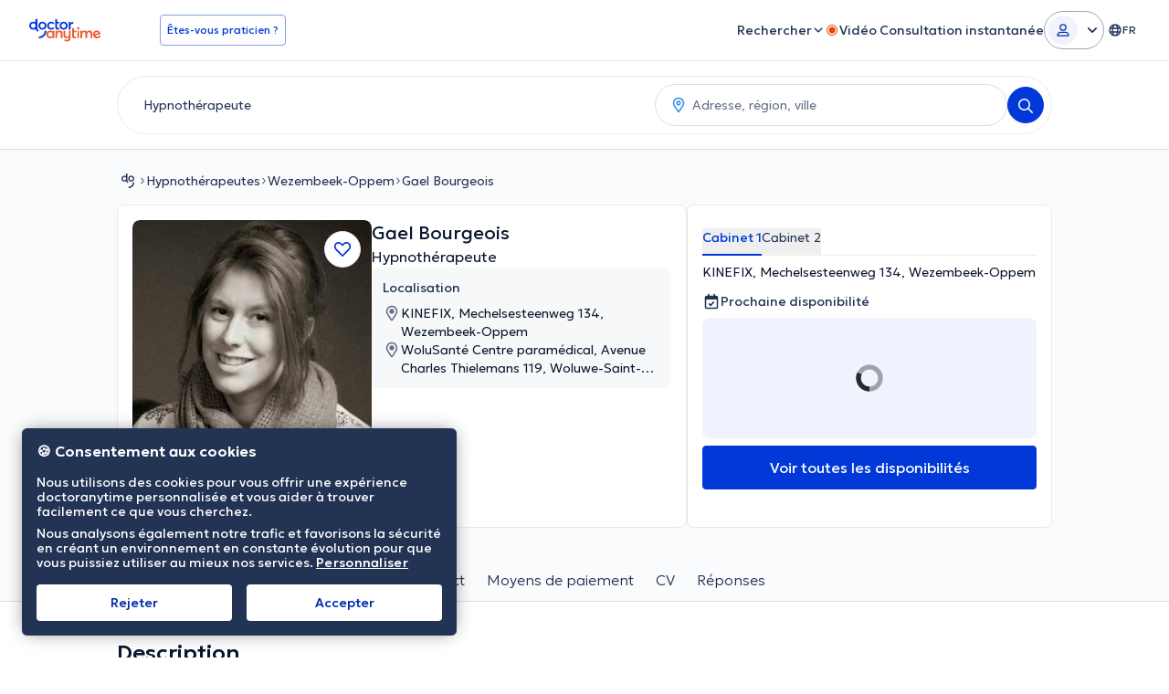

--- FILE ---
content_type: text/html; charset=utf-8
request_url: https://www.doctoranytime.be/d/hypnotherapeute/gael-bourgeois-3
body_size: 109714
content:


<!doctype html>
<html class="no-js" lang="fr">
<head>
    <meta charset="utf-8">
    <meta http-equiv="x-ua-compatible" content="ie=edge">
    <meta name="author" content="">
    <meta name="viewport" content="width=device-width,initial-scale=1,maximum-scale=1,viewport-fit=cover">
    <meta name="format-detection" content="telephone=no">
	
    
<title>Gael Bourgeois (Hypnothérapeute): Prenez rendez-vous en ligne</title>

    <meta name="description" content='Prenez rendez-vous en ligne avec Gael Bourgeois (Hypnothérapeute). Découvrez ses tarifs, ses horaires et ses spécialités en quelques clics sur doctoranytime!' />

    <link rel="canonical" href="https://www.doctoranytime.be/d/hypnotherapeute/gael-bourgeois-3" />

    <meta name="robots" content="noindex" />
        <meta property="og:image" content="https://cdn.doctoranytime.be/profileimages/000e7b42-eb55-46c6-990e-df827ce1bdf4.jpg" />
        <meta property="og:title" content="Gael Bourgeois (Hypnothérapeute): Prenez rendez-vous en ligne" />
        <meta property="og:url" content="https://www.doctoranytime.be/d/hypnotherapeute/gael-bourgeois-3" />
        <meta property="og:site_name" content="https://www.doctoranytime.be" />
        <meta property="og:type" content="article" />
        <link rel='alternate' href='https://www.doctoranytime.be/d/hypnotherapeute/gael-bourgeois-3' hreflang='fr-BE' />
            <link rel="alternate" href="https://www.doctoranytime.be/d/hypnotherapeute/gael-bourgeois-3" hreflang="fr" />
        <link rel='alternate' href='https://www.doctoranytime.be/nl/d/hypnotherapeut/gael-bourgeois-3' hreflang='nl-BE' />
            <link rel="alternate" href="https://www.doctoranytime.be/nl/d/hypnotherapeut/gael-bourgeois-3" hreflang="nl" />
        <link rel='alternate' href='https://www.doctoranytime.be/en/d/hypnotherapist/gael-bourgeois-3' hreflang='en-BE' />
            <link rel="alternate" href="https://www.doctoranytime.be/en/d/hypnotherapist/gael-bourgeois-3" hreflang="en" />
    <link rel="alternate" href="https://www.doctoranytime.be/d/hypnotherapeute/gael-bourgeois-3" hreflang="x-default" />



    <style>@charset "UTF-8";.slick-slider{position:relative;display:block;-webkit-box-sizing:border-box;box-sizing:border-box;-webkit-touch-callout:none;-webkit-user-select:none;-moz-user-select:none;-ms-user-select:none;user-select:none;touch-action:pan-y;-webkit-tap-highlight-color:transparent}.slick-list{position:relative;overflow:hidden;display:block;margin:0;padding:0}.slick-list:focus{outline:0}.slick-list.dragging{cursor:pointer;cursor:hand}.slick-slider .slick-list,.slick-slider .slick-track{-webkit-transform:translate3d(0,0,0);transform:translate3d(0,0,0)}.slick-track{position:relative;left:0;top:0;display:block}.slick-track:after,.slick-track:before{content:"";display:table}.slick-track:after{clear:both}.slick-loading .slick-track{visibility:hidden}.slick-slide{float:left;height:100%;min-height:1px}[dir=rtl] .slick-slide{float:right}.slick-slide img{display:block}.slick-slide.slick-loading img{display:none}.slick-slide{display:none}.slick-slide.dragging img{pointer-events:none}.slick-initialized .slick-slide{display:block}.slick-loading .slick-slide{visibility:hidden}.slick-vertical .slick-slide{display:block;height:auto;border:1px solid transparent}.slick-arrow.slick-hidden{display:none}.slick-loading .slick-list{background:#fff url(/images/ajax-loader.gif) center center no-repeat}.slick-next,.slick-prev{position:absolute;display:block;height:20px;width:20px;line-height:0;font-size:0;cursor:pointer;background:0 0;color:transparent;top:50%;-webkit-transform:translate(0,-50%);transform:translate(0,-50%);padding:0;border:none;outline:0}.slick-next:focus,.slick-next:hover,.slick-prev:focus,.slick-prev:hover{outline:0;background:0 0;color:transparent}.slick-next:focus:before,.slick-next:hover:before,.slick-prev:focus:before,.slick-prev:hover:before{opacity:1}.slick-next.slick-disabled:before,.slick-prev.slick-disabled:before{opacity:.25}.slick-next:before,.slick-prev:before{font-family:daicons;font-size:20px;line-height:1;color:#fff;opacity:.75;-webkit-font-smoothing:antialiased;-moz-osx-font-smoothing:grayscale}.slick-prev{left:-25px}[dir=rtl] .slick-prev{left:auto;right:-25px}.slick-prev:before{content:"\e62e"}[dir=rtl] .slick-prev:before{content:"\e62d"}.slick-next{right:-25px}[dir=rtl] .slick-next{left:-25px;right:auto}.slick-next:before{content:"\e62d"}[dir=rtl] .slick-next:before{content:"\e62e"}.slick-dotted.slick-slider{margin-bottom:30px}.slick-dots{position:absolute;bottom:-25px;list-style:none;display:block;text-align:center;padding:0;margin:0;width:100%}.slick-dots li{position:relative;display:inline-block;height:20px;width:20px;margin:0 5px;padding:0;cursor:pointer}.slick-dots li button{border:0;background:0 0;display:block;height:20px;width:20px;outline:0;line-height:0;font-size:0;color:transparent;padding:5px;cursor:pointer}.slick-dots li button:focus,.slick-dots li button:hover{outline:0}.slick-dots li button:focus:before,.slick-dots li button:hover:before{opacity:1}.slick-dots li button:before{position:absolute;top:0;left:0;content:"•";width:20px;height:20px;font-family:daicons;font-size:6px;line-height:20px;text-align:center;color:#000;opacity:.25;-webkit-font-smoothing:antialiased;-moz-osx-font-smoothing:grayscale}.slick-dots li.slick-active button:before{color:#000;opacity:.75}.mfp-bg{top:0;left:0;width:100%;height:100%;z-index:100042;overflow:hidden;position:fixed;background:#0b0b0b;opacity:.8}.mfp-wrap{top:0;left:0;width:100%;height:100%;z-index:100043;position:fixed;outline:0!important;-webkit-backface-visibility:hidden}.mfp-container{text-align:center;position:absolute;width:100%;height:100%;left:0;top:0;padding:0 8px;-webkit-box-sizing:border-box;box-sizing:border-box}.mfp-container:before{content:"";display:inline-block;height:100%;vertical-align:middle}.mfp-align-top .mfp-container:before{display:none}.mfp-content{position:relative;display:inline-block;vertical-align:middle;margin:0 auto;text-align:left;z-index:100045}.mfp-ajax-holder .mfp-content,.mfp-inline-holder .mfp-content{width:100%;cursor:auto}.mfp-ajax-cur{cursor:progress}.mfp-zoom-out-cur,.mfp-zoom-out-cur .mfp-image-holder .mfp-close{cursor:zoom-out}.mfp-zoom{cursor:pointer;cursor:zoom-in}.mfp-auto-cursor .mfp-content{cursor:auto}.mfp-arrow,.mfp-close,.mfp-counter,.mfp-preloader{-webkit-user-select:none;-moz-user-select:none;-ms-user-select:none;user-select:none}.mfp-loading.mfp-figure{display:none}.mfp-hide{display:none!important}.mfp-preloader{color:#ccc;position:absolute;top:50%;width:auto;text-align:center;margin-top:-.8em;left:8px;right:8px;z-index:100044}.mfp-preloader a{color:#ccc}.mfp-preloader a:hover{color:#fff}.mfp-s-ready .mfp-preloader{display:none}.mfp-s-error .mfp-content{display:none}button.mfp-arrow,button.mfp-close{overflow:visible;cursor:pointer;background:0 0;border:0;-webkit-appearance:none;display:block;outline:0;padding:0;z-index:100046;-webkit-box-shadow:none;box-shadow:none;touch-action:manipulation}button::-moz-focus-inner{padding:0;border:0}.mfp-close{width:44px;height:44px;line-height:44px;position:absolute;right:0;top:0;text-decoration:none;text-align:center;opacity:.65;padding:0 0 18px 10px;color:#fff;font-style:normal;font-size:28px;font-family:Arial,Baskerville,monospace}.mfp-close:focus,.mfp-close:hover{opacity:1}.mfp-close:active{top:1px}.mfp-close-btn-in .mfp-close{color:#333}.mfp-iframe-holder .mfp-close,.mfp-image-holder .mfp-close{color:#fff;right:-6px;text-align:right;padding-right:6px;width:100%}.mfp-counter{position:absolute;top:0;right:0;color:#ccc;font-size:12px;line-height:18px;white-space:nowrap}.mfp-arrow{position:absolute;opacity:.65;margin:0;top:50%;margin-top:-55px;padding:0;width:90px;height:110px;-webkit-tap-highlight-color:transparent}.mfp-arrow:active{margin-top:-54px}.mfp-arrow:focus,.mfp-arrow:hover{opacity:1}.mfp-arrow:after,.mfp-arrow:before{content:"";display:block;width:0;height:0;position:absolute;left:0;top:0;margin-top:35px;margin-left:35px;border:medium inset transparent}.mfp-arrow:after{border-top-width:13px;border-bottom-width:13px;top:8px}.mfp-arrow:before{border-top-width:21px;border-bottom-width:21px;opacity:.7}.mfp-arrow-left{left:0}.mfp-arrow-left:after{border-right:17px solid #fff;margin-left:31px}.mfp-arrow-left:before{margin-left:25px;border-right:27px solid #3f3f3f}.mfp-arrow-right{right:0}.mfp-arrow-right:after{border-left:17px solid #fff;margin-left:39px}.mfp-arrow-right:before{border-left:27px solid #3f3f3f}.mfp-iframe-holder{padding-top:40px;padding-bottom:40px}.mfp-iframe-holder .mfp-content{line-height:0;width:100%;max-width:900px}.mfp-iframe-holder .mfp-close{top:-40px}.mfp-iframe-scaler{width:100%;height:0;overflow:hidden;padding-top:56.25%}.mfp-iframe-scaler iframe{position:absolute;display:block;top:0;left:0;width:100%;height:100%;-webkit-box-shadow:0 0 8px rgba(0,0,0,.6);box-shadow:0 0 8px rgba(0,0,0,.6);background:#000}img.mfp-img{width:auto;max-width:100%;height:auto;display:block;line-height:0;-webkit-box-sizing:border-box;box-sizing:border-box;padding:40px 0 40px;margin:0 auto}.mfp-figure{line-height:0}.mfp-figure:after{content:"";position:absolute;left:0;top:40px;bottom:40px;display:block;right:0;width:auto;height:auto;z-index:-1;-webkit-box-shadow:0 0 8px rgba(0,0,0,.6);box-shadow:0 0 8px rgba(0,0,0,.6);background:#444}.mfp-figure small{color:#bdbdbd;display:block;font-size:12px;line-height:14px}.mfp-figure figure{margin:0}.mfp-bottom-bar{margin-top:-36px;position:absolute;top:100%;left:0;width:100%;cursor:auto}.mfp-title{text-align:left;line-height:18px;color:#f3f3f3;word-wrap:break-word;padding-right:36px}.mfp-image-holder .mfp-content{max-width:100%}.mfp-gallery .mfp-image-holder .mfp-figure{cursor:pointer}@media screen and (max-width:800px) and (orientation:landscape),screen and (max-height:300px){.mfp-img-mobile .mfp-image-holder{padding-left:0;padding-right:0}.mfp-img-mobile img.mfp-img{padding:0}.mfp-img-mobile .mfp-figure:after{top:0;bottom:0}.mfp-img-mobile .mfp-figure small{display:inline;margin-left:5px}.mfp-img-mobile .mfp-bottom-bar{background:rgba(0,0,0,.6);bottom:0;margin:0;top:auto;padding:3px 5px;position:fixed;-webkit-box-sizing:border-box;box-sizing:border-box}.mfp-img-mobile .mfp-bottom-bar:empty{padding:0}.mfp-img-mobile .mfp-counter{right:5px;top:3px}.mfp-img-mobile .mfp-close{top:0;right:0;width:35px;height:35px;line-height:35px;background:rgba(0,0,0,.6);position:fixed;text-align:center;padding:0}}@media all and (max-width:900px){.mfp-arrow{-webkit-transform:scale(.75);transform:scale(.75)}.mfp-arrow-left{-webkit-transform-origin:0;transform-origin:0}.mfp-arrow-right{-webkit-transform-origin:100%;transform-origin:100%}.mfp-container{padding-left:6px;padding-right:6px}}.intl-tel-input{position:relative;display:block;color:#000}.intl-tel-input *{-webkit-box-sizing:border-box;box-sizing:border-box;-moz-box-sizing:border-box}.intl-tel-input .hide{display:none}.intl-tel-input .v-hide{visibility:hidden}.intl-tel-input input,.intl-tel-input input[type=tel],.intl-tel-input input[type=text]{position:relative;z-index:0;margin-top:0!important;margin-bottom:0!important;padding-right:36px;margin-right:0}.intl-tel-input .flag-container{position:absolute;top:0;bottom:0;right:0;padding:1px}.intl-tel-input .flag-container:after{content:"";display:block;width:1px;background-color:#ccc;position:absolute;top:12px;right:0;bottom:12px;z-index:9}.forgot-psw .intl-tel-input .flag-container{height:50px}.intl-tel-input .selected-flag{z-index:1;position:relative;width:36px;height:100%;padding:0 0 0 8px}.intl-tel-input .selected-flag .iti-flag{position:absolute;top:0;bottom:0;margin:auto}.intl-tel-input .selected-flag .iti-arrow{position:absolute;top:50%;margin-top:-2px;right:6px;width:0;height:0;border-left:3px solid transparent;border-right:3px solid transparent;border-top:4px solid #555}.intl-tel-input .selected-flag .iti-arrow.up{border-top:none;border-bottom:4px solid #555}.intl-tel-input .country-list{position:absolute;z-index:99;list-style:none;text-align:left;padding:0;margin:0 0 0 -1px;-webkit-box-shadow:1px 1px 4px rgba(0,0,0,.2);box-shadow:1px 1px 4px rgba(0,0,0,.2);background-color:#fff;border:1px solid #ccc;white-space:nowrap;max-height:200px;overflow-y:scroll}.intl-tel-input .country-list.dropup{bottom:100%;margin-bottom:-1px}.intl-tel-input .country-list .flag-box{display:inline-block;width:20px}@media (max-width:500px){.intl-tel-input .country-list{white-space:normal}}.intl-tel-input .country-list .divider{padding-bottom:5px;margin-bottom:5px;border-bottom:1px solid #ccc}.intl-tel-input .country-list .country{padding:5px 10px}.intl-tel-input .country-list .country .dial-code{color:#999}.intl-tel-input .country-list .country.highlight{background-color:rgba(0,0,0,.05)}.intl-tel-input .country-list .country-name,.intl-tel-input .country-list .dial-code,.intl-tel-input .country-list .flag-box{vertical-align:middle}.intl-tel-input .country-list .country-name,.intl-tel-input .country-list .flag-box{margin-right:6px}.intl-tel-input.allow-dropdown input,.intl-tel-input.allow-dropdown input[type=tel],.intl-tel-input.allow-dropdown input[type=text],.intl-tel-input.separate-dial-code input,.intl-tel-input.separate-dial-code input[type=tel],.intl-tel-input.separate-dial-code input[type=text]{padding-right:6px;padding-left:52px;margin-left:0}.intl-tel-input.allow-dropdown .flag-container,.intl-tel-input.separate-dial-code .flag-container{right:auto;left:0}.intl-tel-input.allow-dropdown .selected-flag,.intl-tel-input.separate-dial-code .selected-flag{width:46px}.intl-tel-input.allow-dropdown .flag-container:hover{cursor:pointer}.intl-tel-input.allow-dropdown input[disabled]+.flag-container:hover,.intl-tel-input.allow-dropdown input[readonly]+.flag-container:hover{cursor:default}.intl-tel-input.allow-dropdown input[disabled]+.flag-container:hover .selected-flag,.intl-tel-input.allow-dropdown input[readonly]+.flag-container:hover .selected-flag{background-color:transparent}.intl-tel-input.separate-dial-code .selected-flag{display:table}.intl-tel-input.separate-dial-code .selected-dial-code{display:table-cell;vertical-align:middle;padding-left:28px;font-size:14px;text-align:left}.intl-tel-input.separate-dial-code.iti-sdc-2 input,.intl-tel-input.separate-dial-code.iti-sdc-2 input[type=tel],.intl-tel-input.separate-dial-code.iti-sdc-2 input[type=text]{padding-left:66px}.intl-tel-input.separate-dial-code.iti-sdc-2 .selected-flag{width:60px}.intl-tel-input.separate-dial-code.allow-dropdown.iti-sdc-2 input,.intl-tel-input.separate-dial-code.allow-dropdown.iti-sdc-2 input[type=tel],.intl-tel-input.separate-dial-code.allow-dropdown.iti-sdc-2 input[type=text]{padding-left:76px}.intl-tel-input.separate-dial-code.allow-dropdown.iti-sdc-2 .selected-flag{width:70px}.intl-tel-input.separate-dial-code.iti-sdc-3 input,.intl-tel-input.separate-dial-code.iti-sdc-3 input[type=tel],.intl-tel-input.separate-dial-code.iti-sdc-3 input[type=text]{padding-left:74px}.intl-tel-input.separate-dial-code.iti-sdc-3 .selected-flag{width:68px}.intl-tel-input.separate-dial-code.allow-dropdown.iti-sdc-3 input,.intl-tel-input.separate-dial-code.allow-dropdown.iti-sdc-3 input[type=tel],.intl-tel-input.separate-dial-code.allow-dropdown.iti-sdc-3 input[type=text]{padding-left:84px}.intl-tel-input.separate-dial-code.allow-dropdown.iti-sdc-3 .selected-flag{width:78px}.intl-tel-input.separate-dial-code.iti-sdc-4 input,.intl-tel-input.separate-dial-code.iti-sdc-4 input[type=tel],.intl-tel-input.separate-dial-code.iti-sdc-4 input[type=text]{padding-left:82px}.intl-tel-input.separate-dial-code.iti-sdc-4 .selected-flag{width:76px}.intl-tel-input.separate-dial-code.allow-dropdown.iti-sdc-4 input,.intl-tel-input.separate-dial-code.allow-dropdown.iti-sdc-4 input[type=tel],.intl-tel-input.separate-dial-code.allow-dropdown.iti-sdc-4 input[type=text]{padding-left:92px}.intl-tel-input.separate-dial-code.allow-dropdown.iti-sdc-4 .selected-flag{width:86px}.intl-tel-input.separate-dial-code.iti-sdc-5 input,.intl-tel-input.separate-dial-code.iti-sdc-5 input[type=tel],.intl-tel-input.separate-dial-code.iti-sdc-5 input[type=text]{padding-left:90px}.intl-tel-input.separate-dial-code.iti-sdc-5 .selected-flag{width:84px}.intl-tel-input.separate-dial-code.allow-dropdown.iti-sdc-5 input,.intl-tel-input.separate-dial-code.allow-dropdown.iti-sdc-5 input[type=tel],.intl-tel-input.separate-dial-code.allow-dropdown.iti-sdc-5 input[type=text]{padding-left:100px}.intl-tel-input.separate-dial-code.allow-dropdown.iti-sdc-5 .selected-flag{width:94px}.intl-tel-input.iti-container{position:absolute;top:-1000px;left:-1000px;z-index:1060;padding:1px}.intl-tel-input.iti-container:hover{cursor:pointer}.iti-mobile .intl-tel-input.iti-container{top:30px;bottom:30px;left:30px;right:30px;position:fixed}.iti-mobile .intl-tel-input .country-list{max-height:100%;width:100%}.iti-mobile .intl-tel-input .country-list .country{padding:10px 10px;line-height:1.5em}.iti-flag{width:20px}.iti-flag.be{width:18px}.iti-flag.ch{width:15px}.iti-flag.mc{width:19px}.iti-flag.ne{width:18px}.iti-flag.np{width:13px}.iti-flag.va{width:15px}@media only screen and (-webkit-min-device-pixel-ratio:2),only screen and (min--moz-device-pixel-ratio:2),only screen and (min-device-pixel-ratio:2),only screen and (min-resolution:192dpi),only screen and (min-resolution:2dppx){.iti-flag{-webkit-background-size:5630px 15px;background-size:5630px 15px}}.iti-flag.ac{height:10px;background-position:0 0}.iti-flag.ad{height:14px;background-position:-22px 0}.iti-flag.ae{height:10px;background-position:-44px 0}.iti-flag.af{height:14px;background-position:-66px 0}.iti-flag.ag{height:14px;background-position:-88px 0}.iti-flag.ai{height:10px;background-position:-110px 0}.iti-flag.al{height:15px;background-position:-132px 0}.iti-flag.am{height:10px;background-position:-154px 0}.iti-flag.ao{height:14px;background-position:-176px 0}.iti-flag.aq{height:14px;background-position:-198px 0}.iti-flag.ar{height:13px;background-position:-220px 0}.iti-flag.as{height:10px;background-position:-242px 0}.iti-flag.at{height:14px;background-position:-264px 0}.iti-flag.au{height:10px;background-position:-286px 0}.iti-flag.aw{height:14px;background-position:-308px 0}.iti-flag.ax{height:13px;background-position:-330px 0}.iti-flag.az{height:10px;background-position:-352px 0}.iti-flag.ba{height:10px;background-position:-374px 0}.iti-flag.bb{height:14px;background-position:-396px 0}.iti-flag.bd{height:12px;background-position:-418px 0}.iti-flag.be{height:15px;background-position:-440px 0}.iti-flag.bf{height:14px;background-position:-460px 0}.iti-flag.bg{height:12px;background-position:-482px 0}.iti-flag.bh{height:12px;background-position:-504px 0}.iti-flag.bi{height:12px;background-position:-526px 0}.iti-flag.bj{height:14px;background-position:-548px 0}.iti-flag.bl{height:14px;background-position:-570px 0}.iti-flag.bm{height:10px;background-position:-592px 0}.iti-flag.bn{height:10px;background-position:-614px 0}.iti-flag.bo{height:14px;background-position:-636px 0}.iti-flag.bq{height:14px;background-position:-658px 0}.iti-flag.br{height:14px;background-position:-680px 0}.iti-flag.bs{height:10px;background-position:-702px 0}.iti-flag.bt{height:14px;background-position:-724px 0}.iti-flag.bv{height:15px;background-position:-746px 0}.iti-flag.bw{height:14px;background-position:-768px 0}.iti-flag.by{height:10px;background-position:-790px 0}.iti-flag.bz{height:14px;background-position:-812px 0}.iti-flag.ca{height:10px;background-position:-834px 0}.iti-flag.cc{height:10px;background-position:-856px 0}.iti-flag.cd{height:15px;background-position:-878px 0}.iti-flag.cf{height:14px;background-position:-900px 0}.iti-flag.cg{height:14px;background-position:-922px 0}.iti-flag.ch{height:15px;background-position:-944px 0}.iti-flag.ci{height:14px;background-position:-961px 0}.iti-flag.ck{height:10px;background-position:-983px 0}.iti-flag.cl{height:14px;background-position:-1005px 0}.iti-flag.cm{height:14px;background-position:-1027px 0}.iti-flag.cn{height:14px;background-position:-1049px 0}.iti-flag.co{height:14px;background-position:-1071px 0}.iti-flag.cp{height:14px;background-position:-1093px 0}.iti-flag.cr{height:12px;background-position:-1115px 0}.iti-flag.cu{height:10px;background-position:-1137px 0}.iti-flag.cv{height:12px;background-position:-1159px 0}.iti-flag.cw{height:14px;background-position:-1181px 0}.iti-flag.cx{height:10px;background-position:-1203px 0}.iti-flag.cy{height:13px;background-position:-1225px 0}.iti-flag.cz{height:14px;background-position:-1247px 0}.iti-flag.de{height:12px;background-position:-1269px 0}.iti-flag.dg{height:10px;background-position:-1291px 0}.iti-flag.dj{height:14px;background-position:-1313px 0}.iti-flag.dk{height:15px;background-position:-1335px 0}.iti-flag.dm{height:10px;background-position:-1357px 0}.iti-flag.do{height:13px;background-position:-1379px 0}.iti-flag.dz{height:14px;background-position:-1401px 0}.iti-flag.ea{height:14px;background-position:-1423px 0}.iti-flag.ec{height:14px;background-position:-1445px 0}.iti-flag.ee{height:13px;background-position:-1467px 0}.iti-flag.eg{height:14px;background-position:-1489px 0}.iti-flag.eh{height:10px;background-position:-1511px 0}.iti-flag.er{height:10px;background-position:-1533px 0}.iti-flag.es{height:14px;background-position:-1555px 0}.iti-flag.et{height:10px;background-position:-1577px 0}.iti-flag.eu{height:14px;background-position:-1599px 0}.iti-flag.fi{height:12px;background-position:-1621px 0}.iti-flag.fj{height:10px;background-position:-1643px 0}.iti-flag.fk{height:10px;background-position:-1665px 0}.iti-flag.fm{height:11px;background-position:-1687px 0}.iti-flag.fo{height:15px;background-position:-1709px 0}.iti-flag.fr{height:14px;background-position:-1731px 0}.iti-flag.ga{height:15px;background-position:-1753px 0}.iti-flag.gb{height:10px;background-position:-1775px 0}.iti-flag.gd{height:12px;background-position:-1797px 0}.iti-flag.ge{height:14px;background-position:-1819px 0}.iti-flag.gf{height:14px;background-position:-1841px 0}.iti-flag.gg{height:14px;background-position:-1863px 0}.iti-flag.gh{height:14px;background-position:-1885px 0}.iti-flag.gi{height:10px;background-position:-1907px 0}.iti-flag.gl{height:14px;background-position:-1929px 0}.iti-flag.gm{height:14px;background-position:-1951px 0}.iti-flag.gn{height:14px;background-position:-1973px 0}.iti-flag.gp{height:14px;background-position:-1995px 0}.iti-flag.gq{height:14px;background-position:-2017px 0}.iti-flag.gr{height:14px;background-position:-2039px 0}.iti-flag.gs{height:10px;background-position:-2061px 0}.iti-flag.gt{height:13px;background-position:-2083px 0}.iti-flag.gu{height:11px;background-position:-2105px 0}.iti-flag.gw{height:10px;background-position:-2127px 0}.iti-flag.gy{height:12px;background-position:-2149px 0}.iti-flag.hk{height:14px;background-position:-2171px 0}.iti-flag.hm{height:10px;background-position:-2193px 0}.iti-flag.hn{height:10px;background-position:-2215px 0}.iti-flag.hr{height:10px;background-position:-2237px 0}.iti-flag.ht{height:12px;background-position:-2259px 0}.iti-flag.hu{height:10px;background-position:-2281px 0}.iti-flag.ic{height:14px;background-position:-2303px 0}.iti-flag.id{height:14px;background-position:-2325px 0}.iti-flag.ie{height:10px;background-position:-2347px 0}.iti-flag.il{height:15px;background-position:-2369px 0}.iti-flag.im{height:10px;background-position:-2391px 0}.iti-flag.in{height:14px;background-position:-2413px 0}.iti-flag.io{height:10px;background-position:-2435px 0}.iti-flag.iq{height:14px;background-position:-2457px 0}.iti-flag.ir{height:12px;background-position:-2479px 0}.iti-flag.is{height:15px;background-position:-2501px 0}.iti-flag.it{height:14px;background-position:-2523px 0}.iti-flag.je{height:12px;background-position:-2545px 0}.iti-flag.jm{height:10px;background-position:-2567px 0}.iti-flag.jo{height:10px;background-position:-2589px 0}.iti-flag.jp{height:14px;background-position:-2611px 0}.iti-flag.ke{height:14px;background-position:-2633px 0}.iti-flag.kg{height:12px;background-position:-2655px 0}.iti-flag.kh{height:13px;background-position:-2677px 0}.iti-flag.ki{height:10px;background-position:-2699px 0}.iti-flag.km{height:12px;background-position:-2721px 0}.iti-flag.kn{height:14px;background-position:-2743px 0}.iti-flag.kp{height:10px;background-position:-2765px 0}.iti-flag.kr{height:14px;background-position:-2787px 0}.iti-flag.kw{height:10px;background-position:-2809px 0}.iti-flag.ky{height:10px;background-position:-2831px 0}.iti-flag.kz{height:10px;background-position:-2853px 0}.iti-flag.la{height:14px;background-position:-2875px 0}.iti-flag.lb{height:14px;background-position:-2897px 0}.iti-flag.lc{height:10px;background-position:-2919px 0}.iti-flag.li{height:12px;background-position:-2941px 0}.iti-flag.lk{height:10px;background-position:-2963px 0}.iti-flag.lr{height:11px;background-position:-2985px 0}.iti-flag.ls{height:14px;background-position:-3007px 0}.iti-flag.lt{height:12px;background-position:-3029px 0}.iti-flag.lu{height:12px;background-position:-3051px 0}.iti-flag.lv{height:10px;background-position:-3073px 0}.iti-flag.ly{height:10px;background-position:-3095px 0}.iti-flag.ma{height:14px;background-position:-3117px 0}.iti-flag.mc{height:15px;background-position:-3139px 0}.iti-flag.md{height:10px;background-position:-3160px 0}.iti-flag.me{height:10px;background-position:-3182px 0}.iti-flag.mf{height:14px;background-position:-3204px 0}.iti-flag.mg{height:14px;background-position:-3226px 0}.iti-flag.mh{height:11px;background-position:-3248px 0}.iti-flag.mk{height:10px;background-position:-3270px 0}.iti-flag.ml{height:14px;background-position:-3292px 0}.iti-flag.mm{height:14px;background-position:-3314px 0}.iti-flag.mn{height:10px;background-position:-3336px 0}.iti-flag.mo{height:14px;background-position:-3358px 0}.iti-flag.mp{height:10px;background-position:-3380px 0}.iti-flag.mq{height:14px;background-position:-3402px 0}.iti-flag.mr{height:14px;background-position:-3424px 0}.iti-flag.ms{height:10px;background-position:-3446px 0}.iti-flag.mt{height:14px;background-position:-3468px 0}.iti-flag.mu{height:14px;background-position:-3490px 0}.iti-flag.mv{height:14px;background-position:-3512px 0}.iti-flag.mw{height:14px;background-position:-3534px 0}.iti-flag.mx{height:12px;background-position:-3556px 0}.iti-flag.my{height:10px;background-position:-3578px 0}.iti-flag.mz{height:14px;background-position:-3600px 0}.iti-flag.na{height:14px;background-position:-3622px 0}.iti-flag.nc{height:10px;background-position:-3644px 0}.iti-flag.ne{height:15px;background-position:-3666px 0}.iti-flag.nf{height:10px;background-position:-3686px 0}.iti-flag.ng{height:10px;background-position:-3708px 0}.iti-flag.ni{height:12px;background-position:-3730px 0}.iti-flag.nl{height:14px;background-position:-3752px 0}.iti-flag.no{height:15px;background-position:-3774px 0}.iti-flag.np{height:15px;background-position:-3796px 0}.iti-flag.nr{height:10px;background-position:-3811px 0}.iti-flag.nu{height:10px;background-position:-3833px 0}.iti-flag.nz{height:10px;background-position:-3855px 0}.iti-flag.om{height:10px;background-position:-3877px 0}.iti-flag.pa{height:14px;background-position:-3899px 0}.iti-flag.pe{height:14px;background-position:-3921px 0}.iti-flag.pf{height:14px;background-position:-3943px 0}.iti-flag.pg{height:15px;background-position:-3965px 0}.iti-flag.ph{height:10px;background-position:-3987px 0}.iti-flag.pk{height:14px;background-position:-4009px 0}.iti-flag.pl{height:13px;background-position:-4031px 0}.iti-flag.pm{height:14px;background-position:-4053px 0}.iti-flag.pn{height:10px;background-position:-4075px 0}.iti-flag.pr{height:14px;background-position:-4097px 0}.iti-flag.ps{height:10px;background-position:-4119px 0}.iti-flag.pt{height:14px;background-position:-4141px 0}.iti-flag.pw{height:13px;background-position:-4163px 0}.iti-flag.py{height:11px;background-position:-4185px 0}.iti-flag.qa{height:8px;background-position:-4207px 0}.iti-flag.re{height:14px;background-position:-4229px 0}.iti-flag.ro{height:14px;background-position:-4251px 0}.iti-flag.rs{height:14px;background-position:-4273px 0}.iti-flag.ru{height:14px;background-position:-4295px 0}.iti-flag.rw{height:14px;background-position:-4317px 0}.iti-flag.sa{height:14px;background-position:-4339px 0}.iti-flag.sb{height:10px;background-position:-4361px 0}.iti-flag.sc{height:10px;background-position:-4383px 0}.iti-flag.sd{height:10px;background-position:-4405px 0}.iti-flag.se{height:13px;background-position:-4427px 0}.iti-flag.sg{height:14px;background-position:-4449px 0}.iti-flag.sh{height:10px;background-position:-4471px 0}.iti-flag.si{height:10px;background-position:-4493px 0}.iti-flag.sj{height:15px;background-position:-4515px 0}.iti-flag.sk{height:14px;background-position:-4537px 0}.iti-flag.sl{height:14px;background-position:-4559px 0}.iti-flag.sm{height:15px;background-position:-4581px 0}.iti-flag.sn{height:14px;background-position:-4603px 0}.iti-flag.so{height:14px;background-position:-4625px 0}.iti-flag.sr{height:14px;background-position:-4647px 0}.iti-flag.ss{height:10px;background-position:-4669px 0}.iti-flag.st{height:10px;background-position:-4691px 0}.iti-flag.sv{height:12px;background-position:-4713px 0}.iti-flag.sx{height:14px;background-position:-4735px 0}.iti-flag.sy{height:14px;background-position:-4757px 0}.iti-flag.sz{height:14px;background-position:-4779px 0}.iti-flag.ta{height:10px;background-position:-4801px 0}.iti-flag.tc{height:10px;background-position:-4823px 0}.iti-flag.td{height:14px;background-position:-4845px 0}.iti-flag.tf{height:14px;background-position:-4867px 0}.iti-flag.tg{height:13px;background-position:-4889px 0}.iti-flag.th{height:14px;background-position:-4911px 0}.iti-flag.tj{height:10px;background-position:-4933px 0}.iti-flag.tk{height:10px;background-position:-4955px 0}.iti-flag.tl{height:10px;background-position:-4977px 0}.iti-flag.tm{height:14px;background-position:-4999px 0}.iti-flag.tn{height:14px;background-position:-5021px 0}.iti-flag.to{height:10px;background-position:-5043px 0}.iti-flag.tr{height:14px;background-position:-5065px 0}.iti-flag.tt{height:12px;background-position:-5087px 0}.iti-flag.tv{height:10px;background-position:-5109px 0}.iti-flag.tw{height:14px;background-position:-5131px 0}.iti-flag.tz{height:14px;background-position:-5153px 0}.iti-flag.ua{height:14px;background-position:-5175px 0}.iti-flag.ug{height:14px;background-position:-5197px 0}.iti-flag.um{height:11px;background-position:-5219px 0}.iti-flag.us{height:11px;background-position:-5241px 0}.iti-flag.uy{height:14px;background-position:-5263px 0}.iti-flag.uz{height:10px;background-position:-5285px 0}.iti-flag.va{height:15px;background-position:-5307px 0}.iti-flag.vc{height:14px;background-position:-5324px 0}.iti-flag.ve{height:14px;background-position:-5346px 0}.iti-flag.vg{height:10px;background-position:-5368px 0}.iti-flag.vi{height:14px;background-position:-5390px 0}.iti-flag.vn{height:14px;background-position:-5412px 0}.iti-flag.vu{height:12px;background-position:-5434px 0}.iti-flag.wf{height:14px;background-position:-5456px 0}.iti-flag.ws{height:10px;background-position:-5478px 0}.iti-flag.xk{height:15px;background-position:-5500px 0}.iti-flag.ye{height:14px;background-position:-5522px 0}.iti-flag.yt{height:14px;background-position:-5544px 0}.iti-flag.za{height:14px;background-position:-5566px 0}.iti-flag.zm{height:14px;background-position:-5588px 0}.iti-flag.zw{height:10px;background-position:-5610px 0}.iti-flag{width:20px;height:15px;-webkit-box-shadow:0 0 1px 0 #888;box-shadow:0 0 1px 0 #888;background-image:url(/images/assets/flags.png);background-repeat:no-repeat;background-color:#dbdbdb;background-position:20px 0}@media only screen and (-webkit-min-device-pixel-ratio:2),only screen and (min--moz-device-pixel-ratio:2),only screen and (min-device-pixel-ratio:2),only screen and (min-resolution:192dpi),only screen and (min-resolution:2dppx){.iti-flag{background-image:url(/images/assets/flags@2x.png)}}.iti-flag.np{background-color:transparent}.alert{padding:15px;margin-bottom:20px;border:1px solid transparent;-webkit-border-radius:4px;border-radius:4px;font-size:15px;font-size:.9375rem}.alert strong{font-weight:400}.alert[data-empty=hide]{display:block}.alert[data-empty=hide]:empty{display:none}.alert--danger{border-color:#e63427;background-color:#fdedec;color:#bb2116}.alert--danger [class*=" icon-"],.alert--danger [class^=icon-]{color:#bb2116}.alert--success{border-color:#12a373;background-color:#e9faf4;color:#0a6b4b}.alert--success [class*=" icon-"],.alert--success [class^=icon-]{color:#0a6b4b}body{color:#222;font:1em/1.25 Geologica,sans-serif;font-optical-sizing:auto;font-weight:300;font-style:normal;font-variation-settings:"slnt" 0,"CRSV" 1,"SHRP" 0}.alpha,h1{font-size:36px;font-size:2.25rem}.beta,h2{font-size:30px;font-size:1.875rem}.gamma,h3{font-size:24px;font-size:1.5rem}.delta,h4{font-size:20px;font-size:1.25rem}.epsilon,h5{font-size:16px;font-size:1rem}.zeta,h6{font-size:14px;font-size:.875rem}hgroup .hN{margin-bottom:0}.giga{font-size:96px;font-size:6rem}.mega{font-size:72px;font-size:4.5rem}.kilo{font-size:54px;font-size:3.375rem}.clearfix:before{content:"";display:table}.clearfix:after{content:"";display:table;clear:both}.container{max-width:1252px;margin-left:auto;margin-right:auto;padding-left:.9375em;padding-right:.9375em;width:100%}.container:before{content:"";display:table}.container:after{content:"";display:table;clear:both}.container--636{max-width:636px}.hide-text{overflow:hidden;padding:0;text-indent:101%;white-space:nowrap}.visually-hidden{border:0;clip:rect(0 0 0 0);height:1px;margin:-1px;overflow:hidden;padding:0;position:absolute;width:1px}.muted{opacity:.5!important}.va-container{height:100%;width:100%;display:table}.va-top{display:table-cell;vertical-align:top}.va-middle{display:table-cell;vertical-align:middle}.va-bottom{display:table-cell;vertical-align:bottom}.va-middle-inline{vertical-align:middle}ul.list-inline li{display:inline-block}ol.list-inline li{display:inline-block}hr{border:0;border-top:1px solid rgba(10,22,46,.0784313725);margin:15px 0;height:0}.row{margin:0 -.9375em}.row:before{content:" ";display:table}.row:after{content:" ";display:table;clear:both}.row--sm{margin:0 -.675em}.row--sm>.columns{padding:0 .675em}.row--zero{margin:0}.row--zero>.columns{padding:0}.columns{padding:0 .9375em;float:left;width:100%}.columns--reverse{float:right}.row-flex{display:block;margin-left:-.75rem;margin-right:-.75rem}.column-flex{padding:0 .75rem;display:block;width:100%}.column-flex.is-narrow{-webkit-box-flex:0;flex:none}@media only screen and (min-width:1024px){.row-flex{display:-webkit-box;display:flex}.column-flex{display:block;flex-basis:0;-webkit-box-flex:1;flex-grow:1;flex-shrink:1}}.row-fl{-webkit-box-sizing:border-box;box-sizing:border-box;display:-webkit-box;display:flex;-webkit-box-orient:horizontal;-webkit-box-direction:normal;flex-direction:row;flex-wrap:wrap;margin-left:-.5rem;margin-right:-.5rem}.col-fl-lg,.col-fl-lg-1,.col-fl-lg-10,.col-fl-lg-11,.col-fl-lg-12,.col-fl-lg-2,.col-fl-lg-3,.col-fl-lg-4,.col-fl-lg-5,.col-fl-lg-6,.col-fl-lg-7,.col-fl-lg-8,.col-fl-lg-9,.col-fl-lmd,.col-fl-lmd-1,.col-fl-lmd-10,.col-fl-lmd-11,.col-fl-lmd-12,.col-fl-lmd-2,.col-fl-lmd-3,.col-fl-lmd-4,.col-fl-lmd-5,.col-fl-lmd-6,.col-fl-lmd-7,.col-fl-lmd-8,.col-fl-lmd-9,.col-fl-md,.col-fl-md-1,.col-fl-md-10,.col-fl-md-11,.col-fl-md-12,.col-fl-md-2,.col-fl-md-3,.col-fl-md-4,.col-fl-md-5,.col-fl-md-6,.col-fl-md-7,.col-fl-md-8,.col-fl-md-9,.col-fl-sm,.col-fl-sm-1,.col-fl-sm-10,.col-fl-sm-11,.col-fl-sm-12,.col-fl-sm-2,.col-fl-sm-3,.col-fl-sm-4,.col-fl-sm-5,.col-fl-sm-6,.col-fl-sm-7,.col-fl-sm-8,.col-fl-sm-9,.col-fl-xs,.col-fl-xs-1,.col-fl-xs-10,.col-fl-xs-11,.col-fl-xs-12,.col-fl-xs-2,.col-fl-xs-3,.col-fl-xs-4,.col-fl-xs-5,.col-fl-xs-6,.col-fl-xs-7,.col-fl-xs-8,.col-fl-xs-9{-webkit-box-sizing:border-box;box-sizing:border-box;display:-webkit-box;display:flex;-webkit-box-orient:vertical;-webkit-box-direction:normal;flex-direction:column;-webkit-box-flex:0;flex-grow:0;flex-shrink:0;min-height:1px;padding-left:.5rem;padding-right:.5rem}.col-fl-lg,.col-fl-lmd,.col-fl-md,.col-fl-sm,.col-fl-xs{-webkit-box-flex:1;flex-grow:1;flex-basis:0;max-width:100%}.col-fl-xs-1{flex-basis:8.3333333333%;max-width:8.3333333333%}.col-fl-xs-2{flex-basis:16.6666666667%;max-width:16.6666666667%}.col-fl-xs-3{flex-basis:25%;max-width:25%}.col-fl-xs-4{flex-basis:33.3333333333%;max-width:33.3333333333%}.col-fl-xs-5{flex-basis:41.6666666667%;max-width:41.6666666667%}.col-fl-xs-6{flex-basis:50%;max-width:50%}.col-fl-xs-7{flex-basis:58.3333333333%;max-width:58.3333333333%}.col-fl-xs-8{flex-basis:66.6666666667%;max-width:66.6666666667%}.col-fl-xs-9{flex-basis:75%;max-width:75%}.col-fl-xs-10{flex-basis:83.3333333333%;max-width:83.3333333333%}.col-fl-xs-11{flex-basis:91.6666666667%;max-width:91.6666666667%}.col-fl-xs-12{flex-basis:100%;max-width:100%}.off-fl-xs-1{margin-left:8.3333333333%}.off-fl-xs-2{margin-left:16.6666666667%}.off-fl-xs-3{margin-left:25%}.off-fl-xs-4{margin-left:33.3333333333%}.off-fl-xs-5{margin-left:41.6666666667%}.off-fl-xs-6{margin-left:50%}.off-fl-xs-7{margin-left:58.3333333333%}.off-fl-xs-8{margin-left:66.6666666667%}.off-fl-xs-9{margin-left:75%}.off-fl-xs-10{margin-left:83.3333333333%}.off-fl-xs-11{margin-left:91.6666666667%}.off-fl-xs-reset{margin-left:0}@media only screen and (min-width:768px){.col-fl-sm-1{flex-basis:8.3333333333%;max-width:8.3333333333%}.col-fl-sm-2{flex-basis:16.6666666667%;max-width:16.6666666667%}.col-fl-sm-3{flex-basis:25%;max-width:25%}.col-fl-sm-4{flex-basis:33.3333333333%;max-width:33.3333333333%}.col-fl-sm-5{flex-basis:41.6666666667%;max-width:41.6666666667%}.col-fl-sm-6{flex-basis:50%;max-width:50%}.col-fl-sm-7{flex-basis:58.3333333333%;max-width:58.3333333333%}.col-fl-sm-8{flex-basis:66.6666666667%;max-width:66.6666666667%}.col-fl-sm-9{flex-basis:75%;max-width:75%}.col-fl-sm-10{flex-basis:83.3333333333%;max-width:83.3333333333%}.col-fl-sm-11{flex-basis:91.6666666667%;max-width:91.6666666667%}.col-fl-sm-12{flex-basis:100%;max-width:100%}.off-fl-sm-1{margin-left:8.3333333333%}.off-fl-sm-2{margin-left:16.6666666667%}.off-fl-sm-3{margin-left:25%}.off-fl-sm-4{margin-left:33.3333333333%}.off-fl-sm-5{margin-left:41.6666666667%}.off-fl-sm-6{margin-left:50%}.off-fl-sm-7{margin-left:58.3333333333%}.off-fl-sm-8{margin-left:66.6666666667%}.off-fl-sm-9{margin-left:75%}.off-fl-sm-10{margin-left:83.3333333333%}.off-fl-sm-11{margin-left:91.6666666667%}.off-fl-sm-reset{margin-left:0}}@media only screen and (min-width:992px){.col-fl-md-1{flex-basis:8.3333333333%;max-width:8.3333333333%}.col-fl-md-2{flex-basis:16.6666666667%;max-width:16.6666666667%}.col-fl-md-3{flex-basis:25%;max-width:25%}.col-fl-md-4{flex-basis:33.3333333333%;max-width:33.3333333333%}.col-fl-md-5{flex-basis:41.6666666667%;max-width:41.6666666667%}.col-fl-md-6{flex-basis:50%;max-width:50%}.col-fl-md-7{flex-basis:58.3333333333%;max-width:58.3333333333%}.col-fl-md-8{flex-basis:66.6666666667%;max-width:66.6666666667%}.col-fl-md-9{flex-basis:75%;max-width:75%}.col-fl-md-10{flex-basis:83.3333333333%;max-width:83.3333333333%}.col-fl-md-11{flex-basis:91.6666666667%;max-width:91.6666666667%}.col-fl-md-12{flex-basis:100%;max-width:100%}.off-fl-md-1{margin-left:8.3333333333%}.off-fl-md-2{margin-left:16.6666666667%}.off-fl-md-3{margin-left:25%}.off-fl-md-4{margin-left:33.3333333333%}.off-fl-md-5{margin-left:41.6666666667%}.off-fl-md-6{margin-left:50%}.off-fl-md-7{margin-left:58.3333333333%}.off-fl-md-8{margin-left:66.6666666667%}.off-fl-md-9{margin-left:75%}.off-fl-md-10{margin-left:83.3333333333%}.off-fl-md-11{margin-left:91.6666666667%}.off-fl-md-reset{margin-left:0}}@media only screen and (min-width:1200px){.col-fl-lg-1{flex-basis:8.3333333333%;max-width:8.3333333333%}.col-fl-lg-2{flex-basis:16.6666666667%;max-width:16.6666666667%}.col-fl-lg-3{flex-basis:25%;max-width:25%}.col-fl-lg-4{flex-basis:33.3333333333%;max-width:33.3333333333%}.col-fl-lg-5{flex-basis:41.6666666667%;max-width:41.6666666667%}.col-fl-lg-6{flex-basis:50%;max-width:50%}.col-fl-lg-7{flex-basis:58.3333333333%;max-width:58.3333333333%}.col-fl-lg-8{flex-basis:66.6666666667%;max-width:66.6666666667%}.col-fl-lg-9{flex-basis:75%;max-width:75%}.col-fl-lg-10{flex-basis:83.3333333333%;max-width:83.3333333333%}.col-fl-lg-11{flex-basis:91.6666666667%;max-width:91.6666666667%}.col-fl-lg-12{flex-basis:100%;max-width:100%}.off-fl-lg-1{margin-left:8.3333333333%}.off-fl-lg-2{margin-left:16.6666666667%}.off-fl-lg-3{margin-left:25%}.off-fl-lg-4{margin-left:33.3333333333%}.off-fl-lg-5{margin-left:41.6666666667%}.off-fl-lg-6{margin-left:50%}.off-fl-lg-7{margin-left:58.3333333333%}.off-fl-lg-8{margin-left:66.6666666667%}.off-fl-lg-9{margin-left:75%}.off-fl-lg-10{margin-left:83.3333333333%}.off-fl-lg-11{margin-left:91.6666666667%}.off-fl-lg-reset{margin-left:0}}@media only screen and (min-width:1024px){.col-fl-lmd-1{flex-basis:8.3333333333%;max-width:8.3333333333%}.col-fl-lmd-2{flex-basis:16.6666666667%;max-width:16.6666666667%}.col-fl-lmd-3{flex-basis:25%;max-width:25%}.col-fl-lmd-4{flex-basis:33.3333333333%;max-width:33.3333333333%}.col-fl-lmd-5{flex-basis:41.6666666667%;max-width:41.6666666667%}.col-fl-lmd-6{flex-basis:50%;max-width:50%}.col-fl-lmd-7{flex-basis:58.3333333333%;max-width:58.3333333333%}.col-fl-lmd-8{flex-basis:66.6666666667%;max-width:66.6666666667%}.col-fl-lmd-9{flex-basis:75%;max-width:75%}.col-fl-lmd-10{flex-basis:83.3333333333%;max-width:83.3333333333%}.col-fl-lmd-11{flex-basis:91.6666666667%;max-width:91.6666666667%}.col-fl-lmd-12{flex-basis:100%;max-width:100%}.off-fl-lmd-1{margin-left:8.3333333333%}.off-fl-lmd-2{margin-left:16.6666666667%}.off-fl-lmd-3{margin-left:25%}.off-fl-lmd-4{margin-left:33.3333333333%}.off-fl-lmd-5{margin-left:41.6666666667%}.off-fl-lmd-6{margin-left:50%}.off-fl-lmd-7{margin-left:58.3333333333%}.off-fl-lmd-8{margin-left:66.6666666667%}.off-fl-lmd-9{margin-left:75%}.off-fl-lmd-10{margin-left:83.3333333333%}.off-fl-lmd-11{margin-left:91.6666666667%}.off-fl-lmd-reset{margin-left:0}}.col-12{width:100%}.col-11{width:91.6666666667%}.col-10{width:83.3333333333%}.col-9{width:75%}.col-8{width:66.6666666667%}.col-7{width:58.3333333333%}.col-60{width:60%}.col-6{width:50%}.col-5{width:41.6666666667%}.col-40{width:40%}.col-4{width:33.3333333333%}.col-30{width:30%}.col-3{width:25%}.col-20{width:20%}.col-2{width:16.6666666667%}.col-1{width:8.3333333333%}.visible{display:block}.visible-inline{display:inline-block}.hidden{display:none}.visible-imp{display:block!important}.visible-inline-imp{display:inline-block!important}.hidden-imp{display:none!important}.text--center{text-align:center!important}.text--left{text-align:left!important}.text--right{text-align:right!important}@media only screen and (min-width:480px){.col-xs-12{width:100%}.col-xs-11{width:91.6666666667%}.col-xs-10{width:83.3333333333%}.col-xs-9{width:75%}.col-xs-8{width:66.6666666667%}.col-xs-7{width:58.3333333333%}.col-xs-60{width:60%}.col-xs-6{width:50%}.col-xs-5{width:41.6666666667%}.col-xs-40{width:40%}.col-xs-4{width:33.3333333333%}.col-xs-30{width:30%}.col-xs-3{width:25%}.col-xs-20{width:20%}.col-xs-2{width:16.6666666667%}.col-xs-1{width:8.3333333333%}.visible-xs{display:block}.visible-inline-xs{display:inline-block}.hidden-xs{display:none}.visible-imp-xs{display:block!important}.visible-inline-imp-xs{display:inline-block!important}.hidden-imp-xs{display:none!important}.text--center-xs{text-align:center!important}.text--left-xs{text-align:left!important}.text--right-xs{text-align:right!important}}@media only screen and (min-width:768px){.col-sm-12{width:100%}.col-sm-11{width:91.6666666667%}.col-sm-10{width:83.3333333333%}.col-sm-9{width:75%}.col-sm-8{width:66.6666666667%}.col-sm-7{width:58.3333333333%}.col-sm-60{width:60%}.col-sm-6{width:50%}.col-sm-5{width:41.6666666667%}.col-sm-40{width:40%}.col-sm-4{width:33.3333333333%}.col-sm-30{width:30%}.col-sm-3{width:25%}.col-sm-20{width:20%}.col-sm-2{width:16.6666666667%}.col-sm-1{width:8.3333333333%}.visible-sm{display:block}.visible-inline-sm{display:inline-block}.hidden-sm{display:none}.visible-imp-sm{display:block!important}.visible-inline-imp-sm{display:inline-block!important}.hidden-imp-sm{display:none!important}.text--center-sm{text-align:center!important}.text--left-sm{text-align:left!important}.text--right-sm{text-align:right!important}}@media only screen and (min-width:1024px){.col-md-12{width:100%}.col-md-11{width:91.6666666667%}.col-md-10{width:83.3333333333%}.col-md-9{width:75%}.col-md-8{width:66.6666666667%}.col-md-7{width:58.3333333333%}.col-md-60{width:60%}.col-md-6{width:50%}.col-md-5{width:41.6666666667%}.col-md-40{width:40%}.col-md-4{width:33.3333333333%}.col-md-30{width:30%}.col-md-3{width:25%}.col-md-20{width:20%}.col-md-2{width:16.6666666667%}.col-md-1{width:8.3333333333%}.visible-md{display:block}.visible-inline-md{display:inline-block}.hidden-md{display:none}.visible-imp-md{display:block!important}.visible-inline-imp-md{display:inline-block!important}.hidden-imp-md{display:none!important}.text--center-md{text-align:center!important}.text--left-md{text-align:left!important}.text--right-md{text-align:right!important}}@media only screen and (min-width:1200px){.col-lg-12{width:100%}.col-lg-11{width:91.6666666667%}.col-lg-10{width:83.3333333333%}.col-lg-9{width:75%}.col-lg-8{width:66.6666666667%}.col-lg-7{width:58.3333333333%}.col-lg-60{width:60%}.col-lg-6{width:50%}.col-lg-5{width:41.6666666667%}.col-lg-40{width:40%}.col-lg-4{width:33.3333333333%}.col-lg-30{width:30%}.col-lg-3{width:25%}.col-lg-20{width:20%}.col-lg-2{width:16.6666666667%}.col-lg-1{width:8.3333333333%}.visible-lg{display:block}.visible-inline-lg{display:inline-block}.hidden-lg{display:none}.visible-imp-lg{display:block!important}.visible-inline-imp-lg{display:inline-block!important}.hidden-imp-lg{display:none!important}.text--center-lg{text-align:center!important}.text--left-lg{text-align:left!important}.text--right-lg{text-align:right!important}}[class*=" icon-"].icon--primary,[class^=icon-].icon--primary{color:#e51846}@font-face{font-family:daicons;src:url(../../../fonts/daicons.eot?wsme1i) format("eot"),url(../../../fonts/daicons.ttf?wsme1i) format("truetype"),url(../../../fonts/daicons.woff?wsme1i) format("woff"),url(../../../fonts/daicons.svg?wsme1i#daicons) format("svg");font-weight:400;font-style:normal;font-display:swap}[class*=" icon-"],[class^=icon-]{font-family:daicons!important;speak:none;font-style:normal;font-weight:400;font-variant:normal;text-transform:none;line-height:1;-webkit-font-smoothing:antialiased;-moz-osx-font-smoothing:grayscale}.icon-payconiq:before{content:"\e952"}.icon-kids:before{content:"\e92f";color:#3b80bb}.icon-scissors:before{content:"\e953"}.icon-videocam:before{content:"\e951"}.icon-user:before{content:"\e950"}.icon-dollar-sign:before{content:"\e94f";color:#c0c8cd}.icon-expertise:before{content:"\e94e"}.icon-bank-transfer:before{content:"\e94d"}.icon-cost-circled:before{content:"\e94c"}.icon-map-1:before{content:"\e942"}.icon-map-2:before{content:"\e943"}.icon-map-3:before{content:"\e944"}.icon-map-4:before{content:"\e945"}.icon-map-5:before{content:"\e946"}.icon-map-6:before{content:"\e947"}.icon-map-7:before{content:"\e948"}.icon-map-8:before{content:"\e949"}.icon-map-9:before{content:"\e94a"}.icon-map-10:before{content:"\e94b"}.icon-mail-circled:before{content:"\e940"}.icon-twitter-circled:before{content:"\e941"}.icon-telephone:before{content:"\e933"}.icon-academic:before{content:"\e934"}.icon-article1:before{content:"\e935"}.icon-badge:before{content:"\e936"}.icon-bio:before{content:"\e937"}.icon-caduceus1:before{content:"\e938"}.icon-hours:before{content:"\e939"}.icon-lamp-tick:before{content:"\e93a"}.icon-plus-fat:before{content:"\e93b"}.icon-recommended:before{content:"\e93c"}.icon-star-round:before{content:"\e93d"}.icon-star-round-half-left:before{content:"\e93e"}.icon-star-round-half-right:before{content:"\e93f"}.icon-instagram-2:before{content:"\e932";color:#3497db}.icon-linkedin:before{content:"\e930";color:#3497db}.icon-linkedin-no-color:before{content:"\e930"}.icon-user-line:before{content:"\e931";color:#2980b8}.icon-geolocation:before{content:"\e92e"}.icon-manager:before{content:"\e92c";color:#2880b9}.icon-secretary:before{content:"\e92d";color:#2880b9}.icon-rating-badge:before{content:"\e92b"}.icon-cash .path1:before{content:"\e927";color:#444}.icon-cash .path2:before{content:"\e928";margin-left:-1.60546875em;color:#444}.icon-cash .path3:before{content:"\e929";margin-left:-1.60546875em;color:#fff}.icon-check-bank:before{content:"\e92a"}.icon-clinic:before{content:"\e926";color:#3497db}.icon-clinic-no-color:before{content:"\e926"}.icon-hospital:before{content:"\e925";color:#3497db}.icon-expand .path1:before{content:"\e922";color:#3498db}.icon-expand .path2:before{content:"\e923";margin-left:-1em;color:#feffff}.icon-minimize:before{content:"\e924";color:#3498db}.icon-instagram-icon:before{content:"\e921"}.icon-queque:before{content:"\e920";color:#e72048}.icon-checkbox-disabled .path1:before{content:"\e91e";color:#f1f1f1}.icon-checkbox-disabled .path2:before{content:"\e91f";margin-left:-1em;color:#dcdcdc}.icon-available_prices .path1:before{content:"\e914";color:#e51846}.icon-available_prices .path2:before{content:"\e915";margin-left:-.857421875em;color:#e51846}.icon-available_prices .path3:before{content:"\e916";margin-left:-.857421875em;color:#e51846}.icon-available_prices .path4:before{content:"\e917";margin-left:-.857421875em;color:#fff}.icon-available_prices .path5:before{content:"\e918";margin-left:-.857421875em;color:#fff}.icon-available_prices .path6:before{content:"\e919";margin-left:-.857421875em;color:#fff}.icon-available_prices .path7:before{content:"\e91a";margin-left:-.857421875em;color:#fff}.icon-available_prices .path8:before{content:"\e91b";margin-left:-.857421875em;color:#fff}.icon-available_prices .path9:before{content:"\e91c";margin-left:-.857421875em;color:#fff}.icon-next-availability-period:before{content:"\e91d";color:#0039d8}.icon-available_slots:before{content:"\e90b";color:#288cb4}.icon-change_slot:before{content:"\e90c";color:#288cb4}.icon-please_select:before{content:"\e90d";color:#e72048}.icon-convented_slots .path1:before{content:"\e90e";color:#e72048}.icon-convented_slots .path2:before{content:"\e90f";margin-left:-1em;color:#6cbf5a}.icon-show_all_slots:before{content:"\e910";color:#ed1846}.icon-show_convented_slots .path1:before{content:"\e911";color:#ed1846}.icon-show_convented_slots .path2:before{content:"\e912";margin-left:-1em;color:#fff}.icon-show_convented_slots .path3:before{content:"\e913";margin-left:-1em;color:#fff}.icon-phone:before{content:"\e90a"}.icon-campaign:before{content:"\e909"}.icon-sad:before{content:"\e906"}.icon-smile:before{content:"\e907"}.icon-comment:before{content:"\e904"}.icon-appointment:before{content:"\e905"}.icon-bank-payment:before{content:"\e902"}.icon-real-hours:before{content:"\e903"}.icon-map:before{content:"\e630"}.icon-fav:before{content:"\e61e"}.icon-radio-selected:before{content:"\e61f"}.icon-radio:before{content:"\e620"}.icon-checkbox-selected:before{content:"\e621"}.icon-checkbox:before{content:"\e622"}.icon-euro-special:before{content:"\e623"}.icon-house:before{content:"\e624"}.icon-fat-check:before{content:"\e625"}.icon-cog:before{content:"\e626"}.icon-mobile:before{content:"\e627"}.icon-euro:before{content:"\e628"}.icon-email:before{content:"\e629"}.icon-msg-dots:before{content:"\e62a"}.icon-msg:before{content:"\e62b"}.icon-up-arrow:before{content:"\e62c"}.icon-right-arrow:before{content:"\e62d"}.icon-left-arrow:before{content:"\e62e"}.icon-down-arrow:before{content:"\e60e"}.icon-telephone1:before{content:"\e600"}.icon-bin:before{content:"\e601"}.icon-credit:before{content:"\e602"}.icon-blog:before{content:"\e603"}.icon-edit:before{content:"\e604"}.icon-wallet:before{content:"\e605"}.icon-clock:before{content:"\e606"}.icon-calendar:before{content:"\e607"}.icon-close:before{content:"\e608"}.icon-half-star-left:before{content:"\e609"}.icon-star:before{content:"\e60a"}.icon-square:before{content:"\e60b"}.icon-check:before{content:"\e60c"}.icon-plus:before{content:"\e60d"}.icon-fb-square:before{content:"\e60f"}.icon-website:before{content:"\e610"}.icon-fav-active:before{content:"\e611"}.icon-offer:before{content:"\e612"}.icon-contact:before{content:"\e613"}.icon-info:before{content:"\e614"}.icon-profile:before{content:"\e615"}.icon-youtube-circle:before{content:"\e616"}.icon-twitter-circle:before{content:"\e617"}.icon-fb:before{content:"\e618"}.icon-chevron-down:before{content:"\e807"}.icon-chevron-right:before{content:"\e901"}.icon-chevron-left:before{content:"\e619"}.icon-chevron-up:before{content:"\e62f"}.icon-search:before{content:"\e61a"}.icon-diagnostics:before{content:"\e61b"}.icon-doctor:before{content:"\e61c"}.icon-caduceus:before{content:"\e61d"}.icon-package:before{content:"\e900"}.icon-link:before{content:"\e908"}.icon-google-plus3:before{content:"\ea8d"}.icon-diagnostiko:before{content:"\e800"}.icon-dots:before{content:"\e801"}.icon-exetaseis:before{content:"\e802"}.icon-gender:before{content:"\e803"}.icon-info-circle:before{content:"\e804"}.icon-stoixeia:before{content:"\e805"}.icon-zoom:before{content:"\e806"}.icon-half-star-right:before{content:"\f089"}.icon-twitter:before{content:"\f099"}.icon-facebook:before{content:"\f09a"}.icon-facebook-f:before{content:"\f09a"}.icon-google-plus:before{content:"\f0d5"}.icon-youtube:before{content:"\f167"}.tabs-wrapper .tabs-container .tab{display:none}.tabs-wrapper .tabs-container .tab--active{display:block}.button{display:inline-block;padding:.4em .8em;margin-bottom:0;font-weight:500;font-size:14px;font-size:.875rem;text-align:center;white-space:nowrap;vertical-align:middle;cursor:pointer;-webkit-user-select:none;-moz-user-select:none;-ms-user-select:none;user-select:none;-webkit-border-radius:4px;border-radius:4px;border:1px solid transparent;-webkit-transition:all .3s ease;transition:all .3s ease;outline:0;background:0 0;border-color:transparent}.button--primary{background:#0039d8;color:#fff;border-color:#0039d8}.button--primary:active,.button--primary:focus,.button--primary:hover{background:#002ead;color:#fff;border-color:#002ead}.button--primary:disabled,.button--primary[disabled]{background:#f1f2f4;color:#fff;border-color:#f1f2f4}.button--secondary{background:#f7f8f9;color:#223354;border-color:#f7f8f9}.button--secondary:active,.button--secondary:focus,.button--secondary:hover{background:#e6e9ec;color:#223354;border-color:#e6e9ec}.button--secondary:disabled,.button--secondary[disabled]{background:#f1f2f4;color:#fff;border-color:#f1f2f4}.button--secondary-outline{background:#fff;color:#0039d8;border-color:#809cec}.button--secondary-outline:active,.button--secondary-outline:focus,.button--secondary-outline:hover{background:#fff;color:#002ead;border-color:#3361e0}.button--secondary-outline:disabled,.button--secondary-outline[disabled]{background:#f1f2f4;color:#fff;border-color:#f1f2f4}.button--thirdparty-login{border-color:#dadde3}.button--thirdparty-login:active,.button--thirdparty-login:focus,.button--thirdparty-login:hover{border-color:#e6e9ec}.button--secondary-outline-tr{background:0 0;color:#3497db;border-color:#3497db}.button--link{padding:0}.button--block{display:block;width:100%}.button--large{font-size:16px;font-size:1rem;padding:.625em 1.125em}.button--small{font-size:12px;font-size:.75rem;padding:.25em .5em}.button--icon-left [class^=icon-]{margin-right:5px}.button--icon-left .svg-icon{margin-right:5px}.button--full-sm{width:100%;display:block}@media only screen and (min-width:1024px){.button--full-sm{display:inline-block;width:auto}}@media only screen and (min-width:1024px){.button--center-md{width:auto;margin:0 auto}}.button--radius-0{-webkit-border-radius:0;border-radius:0}.button [class^=icon-]{vertical-align:middle}.button.is-spin-loading{position:relative;color:transparent!important;pointer-events:none}.button.is-spin-loading:after{-webkit-animation:spinAround .5s infinite linear;animation:spinAround .5s infinite linear;border:2px solid #dbdbdb;-webkit-border-radius:290486px;border-radius:290486px;border-right-color:transparent;border-top-color:transparent;content:"";display:block;height:1em;width:1em;position:absolute;left:calc(50% - .5em);top:calc(50% - .5em)}.button--size-normal{padding:12px 16px}@-webkit-keyframes spinAround{from{-webkit-transform:rotate(0);transform:rotate(0)}to{-webkit-transform:rotate(359deg);transform:rotate(359deg)}}@keyframes spinAround{from{-webkit-transform:rotate(0);transform:rotate(0)}to{-webkit-transform:rotate(359deg);transform:rotate(359deg)}}.is-rbd.button{display:-webkit-inline-box;display:inline-flex;-webkit-box-align:center;align-items:center;gap:8px;font-size:14px;line-height:20px;font-weight:400;padding:9px 15px}.is-rbd.button--large{font-size:16px;line-height:24px;font-weight:400;padding:11px 23px}.is-rbd.button--small{font-size:12px;line-height:18px;font-weight:400;padding:7px 11px}.is-rbd.button--icon-right .svg-icon,.is-rbd.button--icon-right [class^=icon-]{-webkit-box-ordinal-group:11;order:10}form.form-relative{position:relative}.form-group{margin-bottom:15px}.form-group--relative{position:relative}.form-group label{display:block;color:#000;font-weight:400;margin-bottom:12px;cursor:pointer}.form-group span.readonly-text{color:#70767d;font-size:14px;font-size:.875rem}.form-control{display:block;width:100%;height:50px;padding:12px 12px;font-size:14px;font-size:.875rem;background:#fff;border:1px solid #bcc2cc;-webkit-border-radius:4px;border-radius:4px;color:#000;-webkit-box-shadow:none;box-shadow:none;-webkit-appearance:none;-moz-appearance:none;appearance:none}.form-control::-webkit-input-placeholder{color:#a9a9a9}.form-control::-moz-placeholder{color:#a9a9a9}.form-control:-ms-input-placeholder{color:#a9a9a9}.form-control:-moz-placeholder{color:#a9a9a9}.form-control:-moz-read-only:not(select){cursor:no-drop;color:grey}.form-control:read-only:not(select){cursor:no-drop;color:grey}.form-control:-moz-read-only:not(select){cursor:no-drop;color:grey}textarea.form-control{height:auto;resize:vertical}.custom-select{position:relative;background-color:#fff;-webkit-border-radius:4px;border-radius:4px;color:#616f86;border:1px solid #bcc2cc}.custom-select:focus-visible{outline:1px solid #0039d8}.custom-select:before{content:"\e807";font-family:daicons!important;speak:none;font-style:normal;font-weight:400;font-variant:normal;text-transform:none;line-height:1;-webkit-font-smoothing:antialiased;-moz-osx-font-smoothing:grayscale;font-size:14px;font-size:.875rem;color:#bcc2cc;position:absolute;top:50%;right:12px;-webkit-transform:translateY(-50%);transform:translateY(-50%)}.custom-select select{display:block;-webkit-appearance:none;-moz-appearance:none;appearance:none;color:#515151;font-weight:400;font-size:15px;border:none;margin:0;padding:8px 32px 8px 12px;width:100%;background:0 0;-webkit-border-radius:4px;border-radius:4px;line-height:normal;position:relative;z-index:9;text-overflow:ellipsis;overflow:hidden!important;white-space:nowrap}.custom-select--white{background-color:#fff}.custom-select--outline{border:1px solid #2980b9;background-color:#fff;-webkit-border-radius:0;border-radius:0}.custom-select--outline:before{content:"\e60e";color:#2980b9;top:18px}.custom-select--outline select{height:46px;color:#2980b9;font-weight:400}label.label-radio{cursor:pointer}label.label-radio .icon-radio{display:inline-block;margin:0 5px 0 0;color:#d7d7d7;font-size:20px;font-size:1.25rem;vertical-align:-3px}input[type=radio]:checked+label.label-radio .icon-radio{color:#2980b9}input[type=radio]:checked+label.label-radio .icon-radio:before{content:"\e61f"}label.label-checkbox{cursor:pointer;position:relative;padding:0 0 0 30px}label.label-checkbox .icon-checkbox{position:absolute;top:0;left:0;color:#d7d7d7;font-size:20px;font-size:1.25rem}input[type=checkbox]:checked+label.label-checkbox .icon-checkbox{color:#2980b9}input[type=checkbox]:checked+label.label-checkbox .icon-checkbox:before{content:"\e621"}label.error{color:#e91547;font-size:13px;font-size:.8125rem;font-weight:400}span.error{color:#e91547;font-size:13px;font-size:.8125rem;font-weight:400;display:block;margin:8px 0 -10px}.info-msg{font-size:13px;font-size:.8125rem;font-weight:400;display:block;margin:8px 0 0}.form-header{font-size:18px;font-size:1.125rem;font-weight:600;color:#000;margin:0 0 15px}.form-header--sub{font-weight:200}.form-group-tab .nav-tabs{margin:0 0 20px;padding:0 0 0 20px;overflow:hidden;position:relative}.form-group-tab .nav-tabs:before{content:"";display:block;border-bottom:1px solid #b9b9b9;position:absolute;left:0;right:0;bottom:0}.form-group-tab .nav-tabs li{float:left;margin:0 5px 0 0}.form-group-tab .nav-tabs li a{font-size:15px;font-size:.9375rem;font-weight:400;color:#2980b9;display:block;padding:13px 22px;border:1px solid transparent;border-bottom:none;-webkit-border-radius:4px 4px 0 0;border-radius:4px 4px 0 0;background:0 0;top:1px;position:relative}.form-group-tab .nav-tabs li.active a,.form-group-tab .nav-tabs li.is-active a{border-color:#b9b9b9;background:#fff;position:relative;z-index:999;color:#000}.form-group-tab .tab-content .tab-pane,.form-group-tab .tab-content .tabs{display:none}.form-group-tab .tab-content .tab-pane.active,.form-group-tab .tab-content .tab-pane.is-active,.form-group-tab .tab-content .tabs.active,.form-group-tab .tab-content .tabs.is-active{display:block}@media only screen and (min-width:768px){.form-group--mt-65{margin-top:65px!important}}img{max-width:100%}figure>img{display:block}[class*=hint--]{position:relative;display:inline-block}[class*=hint--]:after,[class*=hint--]:before{position:absolute;-webkit-transform:translate3d(0,0,0);transform:translate3d(0,0,0);visibility:hidden;opacity:0;z-index:1000000;pointer-events:none;-webkit-transition:.3s ease;transition:.3s ease;-webkit-transition-delay:0s;transition-delay:0s}[class*=hint--]:hover:after,[class*=hint--]:hover:before{visibility:visible;opacity:1}[class*=hint--]:hover:after,[class*=hint--]:hover:before{-webkit-transition-delay:0s;transition-delay:0s}[class*=hint--]:before{content:"";position:absolute;background:0 0;border:6px solid transparent;z-index:1000001}[class*=hint--]:after{background:hsla(0,0%,20%,.9);color:#fff;padding:8px 12px;font-size:12px;font-family:Geologica,sans-serif;line-height:1.33;white-space:nowrap;-webkit-border-radius:3px;border-radius:3px;word-break:break-word;text-align:center}[class*=hint--][aria-label]:after{content:attr(aria-label)}[class*=hint--][data-hint]:after{content:attr(data-hint)}[aria-label=""]:after,[aria-label=""]:before,[data-hint=""]:after,[data-hint=""]:before{display:none!important}.hint--top-left:before{border-top-color:hsla(0,0%,20%,.9)}.hint--top-right:before{border-top-color:hsla(0,0%,20%,.9)}.hint--top:before{border-top-color:hsla(0,0%,20%,.9)}.hint--bottom-left:before{border-bottom-color:hsla(0,0%,20%,.9)}.hint--bottom-right:before{border-bottom-color:hsla(0,0%,20%,.9)}.hint--bottom:before{border-bottom-color:hsla(0,0%,20%,.9)}.hint--left:before{border-left-color:hsla(0,0%,20%,.9)}.hint--right:before{border-right-color:hsla(0,0%,20%,.9)}.hint--top:before{margin-bottom:-11px}.hint--top:after,.hint--top:before{bottom:100%;left:50%}.hint--top:before{left:calc(50% - 6px)}.hint--top:after{-webkit-transform:translateX(-50%);transform:translateX(-50%)}.hint--top:hover:before{-webkit-transform:translateY(-8px);transform:translateY(-8px)}.hint--top:hover:after{-webkit-transform:translateX(-50%) translateY(-8px);transform:translateX(-50%) translateY(-8px)}.hint--bottom:before{margin-top:-11px}.hint--bottom:after,.hint--bottom:before{top:100%;left:50%}.hint--bottom:before{left:calc(50% - 6px)}.hint--bottom:after{-webkit-transform:translateX(-50%);transform:translateX(-50%)}.hint--bottom:hover:before{-webkit-transform:translateY(8px);transform:translateY(8px)}.hint--bottom:hover:after{-webkit-transform:translateX(-50%) translateY(8px);transform:translateX(-50%) translateY(8px)}.hint--right:before{margin-left:-11px;margin-bottom:-6px}.hint--right:after{margin-bottom:-14px}.hint--right:after,.hint--right:before{left:100%;bottom:50%}.hint--right:hover:before{-webkit-transform:translateX(8px);transform:translateX(8px)}.hint--right:hover:after{-webkit-transform:translateX(8px);transform:translateX(8px)}.hint--left:before{margin-right:-11px;margin-bottom:-6px}.hint--left:after{margin-bottom:-14px}.hint--left:after,.hint--left:before{right:100%;bottom:50%}.hint--left:hover:before{-webkit-transform:translateX(-8px);transform:translateX(-8px)}.hint--left:hover:after{-webkit-transform:translateX(-8px);transform:translateX(-8px)}.hint--top-left:before{margin-bottom:-11px}.hint--top-left:after,.hint--top-left:before{bottom:100%;left:50%}.hint--top-left:before{left:calc(50% - 6px)}.hint--top-left:after{-webkit-transform:translateX(-100%);transform:translateX(-100%)}.hint--top-left:after{margin-left:12px}.hint--top-left:hover:before{-webkit-transform:translateY(-8px);transform:translateY(-8px)}.hint--top-left:hover:after{-webkit-transform:translateX(-100%) translateY(-8px);transform:translateX(-100%) translateY(-8px)}.hint--top-right:before{margin-bottom:-11px}.hint--top-right:after,.hint--top-right:before{bottom:100%;left:50%}.hint--top-right:before{left:calc(50% - 6px)}.hint--top-right:after{-webkit-transform:translateX(0);transform:translateX(0)}.hint--top-right:after{margin-left:-12px}.hint--top-right:hover:before{-webkit-transform:translateY(-8px);transform:translateY(-8px)}.hint--top-right:hover:after{-webkit-transform:translateY(-8px);transform:translateY(-8px)}.hint--bottom-left:before{margin-top:-11px}.hint--bottom-left:after,.hint--bottom-left:before{top:100%;left:50%}.hint--bottom-left:before{left:calc(50% - 6px)}.hint--bottom-left:after{-webkit-transform:translateX(-100%);transform:translateX(-100%)}.hint--bottom-left:after{margin-left:12px}.hint--bottom-left:hover:before{-webkit-transform:translateY(8px);transform:translateY(8px)}.hint--bottom-left:hover:after{-webkit-transform:translateX(-100%) translateY(8px);transform:translateX(-100%) translateY(8px)}.hint--bottom-right:before{margin-top:-11px}.hint--bottom-right:after,.hint--bottom-right:before{top:100%;left:50%}.hint--bottom-right:before{left:calc(50% - 6px)}.hint--bottom-right:after{-webkit-transform:translateX(0);transform:translateX(0)}.hint--bottom-right:after{margin-left:-12px}.hint--bottom-right:hover:before{-webkit-transform:translateY(8px);transform:translateY(8px)}.hint--bottom-right:hover:after{-webkit-transform:translateY(8px);transform:translateY(8px)}.hint--large:after,.hint--medium:after,.hint--small:after{white-space:normal;line-height:1.4em}.hint--small:after{width:80px}.hint--medium:after{width:150px}.hint--large:after{width:300px}[class*=hint--]:after{text-shadow:none;-webkit-box-shadow:none;box-shadow:none}.hint--error:after{background-color:#b24e4c;text-shadow:0 -1px 0 #592726}.hint--error.hint--top-left:before{border-top-color:#b24e4c}.hint--error.hint--top-right:before{border-top-color:#b24e4c}.hint--error.hint--top:before{border-top-color:#b24e4c}.hint--error.hint--bottom-left:before{border-bottom-color:#b24e4c}.hint--error.hint--bottom-right:before{border-bottom-color:#b24e4c}.hint--error.hint--bottom:before{border-bottom-color:#b24e4c}.hint--error.hint--left:before{border-left-color:#b24e4c}.hint--error.hint--right:before{border-right-color:#b24e4c}.hint--warning:after{background-color:#bf9853;text-shadow:0 -1px 0 #6b5327}.hint--warning.hint--top-left:before{border-top-color:#bf9853}.hint--warning.hint--top-right:before{border-top-color:#bf9853}.hint--warning.hint--top:before{border-top-color:#bf9853}.hint--warning.hint--bottom-left:before{border-bottom-color:#bf9853}.hint--warning.hint--bottom-right:before{border-bottom-color:#bf9853}.hint--warning.hint--bottom:before{border-bottom-color:#bf9853}.hint--warning.hint--left:before{border-left-color:#bf9853}.hint--warning.hint--right:before{border-right-color:#bf9853}.hint--info:after{background-color:#3985ac;text-shadow:0 -1px 0 #193b4c}.hint--info.hint--top-left:before{border-top-color:#3985ac}.hint--info.hint--top-right:before{border-top-color:#3985ac}.hint--info.hint--top:before{border-top-color:#3985ac}.hint--info.hint--bottom-left:before{border-bottom-color:#3985ac}.hint--info.hint--bottom-right:before{border-bottom-color:#3985ac}.hint--info.hint--bottom:before{border-bottom-color:#3985ac}.hint--info.hint--left:before{border-left-color:#3985ac}.hint--info.hint--right:before{border-right-color:#3985ac}.hint--success:after{background-color:#458646;text-shadow:0 -1px 0 #1a321a}.hint--success.hint--top-left:before{border-top-color:#458646}.hint--success.hint--top-right:before{border-top-color:#458646}.hint--success.hint--top:before{border-top-color:#458646}.hint--success.hint--bottom-left:before{border-bottom-color:#458646}.hint--success.hint--bottom-right:before{border-bottom-color:#458646}.hint--success.hint--bottom:before{border-bottom-color:#458646}.hint--success.hint--left:before{border-left-color:#458646}.hint--success.hint--right:before{border-right-color:#458646}.hint--always:after,.hint--always:before{opacity:1;visibility:visible}.hint--always.hint--top:before{-webkit-transform:translateY(-8px);transform:translateY(-8px)}.hint--always.hint--top:after{-webkit-transform:translateX(-50%) translateY(-8px);transform:translateX(-50%) translateY(-8px)}.hint--always.hint--top-left:before{-webkit-transform:translateY(-8px);transform:translateY(-8px)}.hint--always.hint--top-left:after{-webkit-transform:translateX(-100%) translateY(-8px);transform:translateX(-100%) translateY(-8px)}.hint--always.hint--top-right:before{-webkit-transform:translateY(-8px);transform:translateY(-8px)}.hint--always.hint--top-right:after{-webkit-transform:translateY(-8px);transform:translateY(-8px)}.hint--always.hint--bottom:before{-webkit-transform:translateY(8px);transform:translateY(8px)}.hint--always.hint--bottom:after{-webkit-transform:translateX(-50%) translateY(8px);transform:translateX(-50%) translateY(8px)}.hint--always.hint--bottom-left:before{-webkit-transform:translateY(8px);transform:translateY(8px)}.hint--always.hint--bottom-left:after{-webkit-transform:translateX(-100%) translateY(8px);transform:translateX(-100%) translateY(8px)}.hint--always.hint--bottom-right:before{-webkit-transform:translateY(8px);transform:translateY(8px)}.hint--always.hint--bottom-right:after{-webkit-transform:translateY(8px);transform:translateY(8px)}.hint--always.hint--left:before{-webkit-transform:translateX(-8px);transform:translateX(-8px)}.hint--always.hint--left:after{-webkit-transform:translateX(-8px);transform:translateX(-8px)}.hint--always.hint--right:before{-webkit-transform:translateX(8px);transform:translateX(8px)}.hint--always.hint--right:after{-webkit-transform:translateX(8px);transform:translateX(8px)}.hint--rounded:after{-webkit-border-radius:4px;border-radius:4px}.hint--no-animate:after,.hint--no-animate:before{-webkit-transition-duration:0s;transition-duration:0s}.hint--bounce:after,.hint--bounce:before{-webkit-transition:opacity .3s ease,visibility .3s ease,-webkit-transform .3s cubic-bezier(.71,1.7,.77,1.24);transition:opacity .3s ease,visibility .3s ease,-webkit-transform .3s cubic-bezier(.71,1.7,.77,1.24);transition:opacity .3s ease,visibility .3s ease,transform .3s cubic-bezier(.71,1.7,.77,1.24);transition:opacity .3s ease,visibility .3s ease,transform .3s cubic-bezier(.71,1.7,.77,1.24),-webkit-transform .3s cubic-bezier(.71,1.7,.77,1.24)}.hint--no-tap:hover:after,.hint--no-tap:hover:before{visibility:hidden;opacity:0}@media (hover:hover){.hint--no-tap:hover:after,.hint--no-tap:hover:before{visibility:visible;opacity:1}}.notif{font-size:13px;font-size:.8125rem;padding:10px 0}.notif--privacy{position:fixed;bottom:0;left:0;right:0;background-color:#223354;z-index:9999999999;color:#fff;-webkit-border-radius:8px;border-radius:8px;padding:16px;font-size:12px;font-size:.75rem;line-height:18px;display:-webkit-box;display:flex;-webkit-box-orient:vertical;-webkit-box-direction:normal;flex-direction:column;gap:12px}@media only screen and (min-width:1024px){.notif--privacy{position:fixed;left:24px;bottom:24px;right:auto;max-width:476px;font-size:14px;font-size:.875rem;line-height:20px}}.notif--privacy p{margin:0}.notif--privacy div{text-align:right}.notif--privacy .cc-accept{padding:4px 8px;text-decoration:none;min-width:72px;display:inline-block;text-align:center;color:#002ead;background-color:#fff;border:1px solid #809cec;-webkit-border-radius:4px;border-radius:4px}.notif--privacy .cc-accept:hover{border-color:#3361e0}.loader{margin:30px auto;width:70px;text-align:center}.loader>div{width:10px;height:10px;background-color:#288cb4;margin:0 3px;-webkit-border-radius:100%;border-radius:100%;display:inline-block;-webkit-animation:sk-bouncedelay 1.4s infinite ease-in-out both;animation:sk-bouncedelay 1.4s infinite ease-in-out both}.loader .bounce1{-webkit-animation-delay:-.32s;animation-delay:-.32s}.loader .bounce2{-webkit-animation-delay:-.16s;animation-delay:-.16s}@-webkit-keyframes sk-bouncedelay{0%,100%,80%{-webkit-transform:scale(0)}40%{-webkit-transform:scale(1)}}@keyframes sk-bouncedelay{0%,100%,80%{-webkit-transform:scale(0);transform:scale(0)}40%{-webkit-transform:scale(1);transform:scale(1)}}.loader-spin{position:absolute;top:0;left:0;bottom:0;right:0;z-index:9999;background:rgba(250,250,250,.2)}.loader-spin:before{content:"";display:block;position:absolute;top:0;left:0;bottom:0;right:0;margin:auto;-webkit-border-radius:50%;border-radius:50%;width:24px;height:24px;border:.25rem solid rgba(0,0,0,.2);border-top-color:rgba(0,0,0,.6);-webkit-animation:spin 1s infinite linear;animation:spin 1s infinite linear}.loader-spin--relative{position:relative;top:auto;left:auto;bottom:auto;right:auto;width:24px;margin:20px auto}@-webkit-keyframes spin{0%{-webkit-transform:rotate(0);transform:rotate(0)}100%{-webkit-transform:rotate(360deg);transform:rotate(360deg)}}@keyframes spin{0%{-webkit-transform:rotate(0);transform:rotate(0)}100%{-webkit-transform:rotate(360deg);transform:rotate(360deg)}}.loader-dots{display:inline-block;width:1em;height:1em;color:inherit;vertical-align:middle;pointer-events:none;-webkit-border-radius:50%;border-radius:50%;-webkit-animation-fill-mode:both;animation-fill-mode:both;-webkit-animation:loader-dots 1.8s infinite ease-in-out;animation:loader-dots 1.8s infinite ease-in-out;color:rgba(0,0,0,.4);position:relative;-webkit-transform:translateZ(0);transform:translateZ(0);-webkit-animation-delay:-.16s;animation-delay:-.16s}.loader-dots.is-centered{display:block;margin:0 auto}.loader-dots.hidden{display:none}.loader-dots:after,.loader-dots:before{-webkit-border-radius:50%;border-radius:50%;-webkit-animation-fill-mode:both;animation-fill-mode:both;-webkit-animation:loader-dots 1.8s infinite ease-in-out;animation:loader-dots 1.8s infinite ease-in-out;content:"";display:block;position:absolute;top:0;width:inherit;height:inherit}.loader-dots:before{right:100%;-webkit-animation-delay:-.32s;animation-delay:-.32s}.loader-dots:after{left:100%}@-webkit-keyframes loader-dots{0%,100%,80%{-webkit-box-shadow:0 1em 0 -1em;box-shadow:0 1em 0 -1em}40%{-webkit-box-shadow:0 1em 0 -.2em;box-shadow:0 1em 0 -.2em}}@keyframes loader-dots{0%,100%,80%{-webkit-box-shadow:0 1em 0 -1em;box-shadow:0 1em 0 -1em}40%{-webkit-box-shadow:0 1em 0 -.2em;box-shadow:0 1em 0 -.2em}}@-webkit-keyframes blink-animation{0%,100%{opacity:1}50%{opacity:.1}}@keyframes blink-animation{0%,100%{opacity:1}50%{opacity:.1}}.blink-animated{-webkit-animation-duration:1s;animation-duration:1s;-webkit-animation-fill-mode:both;animation-fill-mode:both;-webkit-animation-timing-function:linear;animation-timing-function:linear;-webkit-animation-iteration-count:infinite;animation-iteration-count:infinite;-webkit-animation-name:blink-animation;animation-name:blink-animation}.animated{-webkit-animation-duration:1s;animation-duration:1s;-webkit-animation-fill-mode:both;animation-fill-mode:both}.animated.infinite{-webkit-animation-iteration-count:infinite;animation-iteration-count:infinite}.animated.shake{-webkit-animation-name:shake;animation-name:shake}.animated.spin{-webkit-animation-name:spin;animation-name:spin}.animated.spin.linear{-webkit-animation-timing-function:linear;animation-timing-function:linear}.animated.fadeIn{-webkit-animation-name:fadeIn;animation-name:fadeIn}.animated.fadeOut{-webkit-animation-name:fadeOut;animation-name:fadeOut}@-webkit-keyframes shake{from,to{-webkit-transform:translate3d(0,0,0);transform:translate3d(0,0,0)}10%,30%,50%,70%,90%{-webkit-transform:translate3d(-10px,0,0);transform:translate3d(-10px,0,0)}20%,40%,60%,80%{-webkit-transform:translate3d(10px,0,0);transform:translate3d(10px,0,0)}}@keyframes shake{from,to{-webkit-transform:translate3d(0,0,0);transform:translate3d(0,0,0)}10%,30%,50%,70%,90%{-webkit-transform:translate3d(-10px,0,0);transform:translate3d(-10px,0,0)}20%,40%,60%,80%{-webkit-transform:translate3d(10px,0,0);transform:translate3d(10px,0,0)}}@keyframes spin{0%{-webkit-transform:rotate(0);transform:rotate(0)}100%{-webkit-transform:rotate(360deg);transform:rotate(360deg)}}@-webkit-keyframes fadeIn{from{opacity:0}to{opacity:1}}@keyframes fadeIn{from{opacity:0}to{opacity:1}}@-webkit-keyframes fadeOut{from{opacity:1}to{opacity:0}}@keyframes fadeOut{from{opacity:1}to{opacity:0}}.svg-icon{line-height:1;vertical-align:middle;display:inline-block;height:1em;width:1em;-webkit-box-sizing:content-box;box-sizing:content-box}.svg-icon svg{display:block;margin:0 auto;height:1em;width:1em}.footer{--footer-p:1.8em 0;background-color:#f8f8f8;color:#909090;padding:var(--footer-p);text-align:center}.footer--pb-md-20{--footer-p:1.8em 0 80px}@media only screen and (min-width:1024px){.footer--pb-md-20{--footer-p:1.8em 0}}.footer a{color:#909090}.footer p small{font-size:14px;font-size:.875rem}.footer__social li{display:inline-block;margin:0 5px}.footer__social li a{color:#3498db;font-size:43px;font-size:2.6875rem}.footer__social li a [class^=icon-]{-webkit-transition:all .3s ease-in-out;transition:all .3s ease-in-out}.footer__social li a:hover .icon-fb{color:#3a5897}.footer__social li a:hover .icon-twitter-circle{color:#54aced}.footer__social li a:hover .icon-youtube-circle{color:#c42f2b}.footer__social li a:hover .icon-google-plus3{color:#dc4e41}.footer__social li a:hover .icon-instagram,.footer__social li a:hover .icon-instagram-2,.footer__social li a:hover .icon-instagram-icon{color:#6a453a}.footer__social li a:hover .icon-linkedin{color:#007ab9}.autocomplete-suggestions{overflow-y:auto;overflow-x:hidden;-webkit-border-radius:0 0 2px 2px;border-radius:0 0 2px 2px;background:#fff;color:#222;max-height:200px!important;text-align:left;font-size:14.4px;font-size:.9rem;-webkit-box-shadow:0 3px 15px 0 rgba(0,0,0,.08);box-shadow:0 3px 15px 0 rgba(0,0,0,.08)}.autocomplete-suggestions strong{font-weight:300;color:#005eb8}.autocomplete-suggestions .subtitle{color:#919191;font-size:11.5px;font-size:.71875rem;margin:5px 0 0 0!important}.autocomplete-group,.autocomplete-no-suggestion,.autocomplete-suggestion,.autocomplete-suggestions .empty{cursor:pointer;padding:10px 20.9px 11.5px}.autocomplete-suggestion:empty{display:none}.autocomplete-suggestion+.autocomplete-group{padding-top:10px}.autocomplete-suggestion.highlight{font-weight:400}.autocomplete-suggestion.inner{padding:10px 20.9px 11.5px 30px}.autocomplete-group,.autocomplete-no-suggestion{cursor:default}.autocomplete-title{color:#919191;font-weight:600;padding:25px 20px 12px}.autocomplete-use-current-location{padding:16px 20px 16px;cursor:pointer;display:-webkit-box;display:flex;gap:8px;color:#0039d8}.autocomplete-use-current-location:hover{background-color:#e8f4ff}.autocomplete-use-current-location .svg-icon{display:block;font-size:20px;font-size:1.25rem;line-height:20px;margin-top:2px}.autocomplete-use-current-location__text{font-size:16px;font-size:1rem;line-height:24px}.autocomplete-group{color:#616f86;font-size:12px;line-height:18px;font-weight:500;padding-top:25px}.autocomplete-group:empty{display:none}.autocomplete-group:empty+.autocomplete-suggestion{padding-top:11.5px}.autocomplete-selected{background:#e8f4ff}.page-title{background:#287bb2;background:#002282;color:#fff}.page-title .title,.page-title h1{color:#fff;font-size:18px;font-size:1.125rem;font-weight:200;margin:18px 0}.page-title .title strong,.page-title h1 strong{font-weight:400}.page-container{padding:45px 0}.page-container--grey{background-color:#ecf0f1}.page-container--no-pad{padding:0}.page-container--x-small{padding:24px 0}.page-container--small{padding:30px 0}.page-container--large{padding:70px 0}.page-container--search{color:#fff}.page-container--resp{padding:24px 0}@media only screen and (min-width:768px){.page-container--resp{padding:72px 0}}.page-container .list-style-1 ul{padding:0 0 0 20px}.page-container .list-style-1 ul li{margin:0 0 10px;font-size:16px;font-size:1rem;font-weight:200;list-style-type:square;list-style-position:outside}.page-container .list-style-1 ul li strong{font-weight:400}.page-container .list-style-2 p{margin:20px 0}.page-container .list-style-2 ul{padding:0}.page-container .list-style-2 ul li{margin:0 0 10px;padding:0 0 0 20px;font-size:16px;font-size:1rem;list-style-type:none;position:relative}.page-container .list-style-2 ul li strong{font-weight:400}.page-container .list-style-2 ul li:before{position:absolute;top:0;left:0;content:"-"}.page-container .list-style-2 ul li ul{margin-top:10px}.page-container .list-style-2 ul li ul li:before{content:"■"}@media only screen and (min-width:768px){.page-title .title,.page-title h1{font-size:24px;font-size:1.5rem;margin:26px 0}}.section-footer-links{text-align:center;color:#2980b9;background-color:#f8f8f8;padding:2em 0 1em}.section-footer-links .heading{font-size:22px;font-size:1.375rem;font-weight:200;margin:0 0 20px}.section-footer-links ul{font-size:16px;font-size:1rem;line-height:1.4;margin:0 0 25px}.section-footer-links ul li{margin:8px 0}@media only screen and (min-width:768px){.section-footer-links ul li{margin:2px 0}}.section-footer-links a{color:#727272;display:block}.section-footer-links a:hover{color:#3f3f3f}@media only screen and (min-width:768px){.section-footer-links{text-align:left}}.section-home-register-area{text-align:center;color:#2980b9;padding:1em 0;background-color:#fff}.section-home-register-area ul li{font-size:16px;font-size:1rem;line-height:1.4;margin:8px 0}@media only screen and (min-width:768px){.section-home-register-area ul li{margin:2px 0}}.section-home-register-area ul li a{display:block}.section-home-register-area p{color:#164194;font-size:14px;font-size:.875rem;line-height:1.4;width:100%;max-width:640px;margin:1em auto}@media only screen and (min-width:1024px){.section-home-register-area ul li{margin:0 5px}}.section-global-links{background-color:#3498db;color:#fff;padding:32px 0}.global-links__title{margin:0 0 16px;font-size:20px;font-size:1.25rem;font-weight:300;line-height:1.4;text-align:center}.global-links ul{text-align:center;margin:0;display:-webkit-box;display:flex;-webkit-box-pack:center;justify-content:center;flex-wrap:wrap}.global-links ul li{display:inline-block;padding-right:24px;position:relative}.global-links ul li:after{content:"|";position:absolute;right:10px;top:50%;-webkit-transform:translateY(-50%);transform:translateY(-50%)}.global-links ul li:last-child{padding-right:0}.global-links ul li:last-child:after{display:none}.global-links ul li a{font-size:16px;font-size:1rem;line-height:1.4;font-weight:400;color:#fff}.global-links ul li a:hover{text-decoration:underline}body.is-da-modal-open{overflow:hidden}.da-modal-mask{position:fixed;top:0;left:0;right:0;bottom:0;z-index:999;display:none;background:rgba(37,41,43,.7);overflow-x:hidden;overflow-y:auto}.da-modal-mask__scroller{width:100%;min-height:100%;display:-webkit-box;display:flex;-webkit-box-pack:center;justify-content:center;margin:auto;margin-top:0;overflow:auto;height:100%;-webkit-border-radius:8px;border-radius:8px}.da-modal-mask--full .da-modal-mask__scroller{padding:0}.da-modal-mask.is-active{display:-webkit-box;display:flex;-webkit-box-pack:center;justify-content:center;margin:auto;padding:0 8px}.da-modal-inner{padding:24px 8px;overflow:hidden;height:auto;-webkit-border-radius:8px;border-radius:8px;width:100%}.da-modal{background:#fff;display:-webkit-box;display:flex;align-self:flex-start;-webkit-box-orient:vertical;-webkit-box-direction:normal;flex-direction:column;max-width:456px;width:100%;min-height:auto;border:1px solid #a0a2a8;-webkit-border-radius:8px;border-radius:8px}@media only screen and (min-width:768px){.da-modal--small{max-width:360px}}@media only screen and (min-width:768px){.da-modal--medium{max-width:480px}}@media only screen and (min-width:768px){.da-modal--large-questionnaire{max-width:640px;min-height:620px}}@media only screen and (min-width:768px){.da-modal--large{max-width:800px}}.da-modal--full{min-height:100vh;max-width:none;-webkit-border-radius:0;border-radius:0;border:none}.da-modal--full .da-modal__header{position:sticky;top:0;-webkit-border-radius:0;border-radius:0;z-index:1}.da-modal--full .da-modal__footer{position:sticky;top:0;-webkit-border-radius:0;border-radius:0}.da-modal.da-modal--center{margin:auto 0}.da-modal--titleless .da-modal__header{padding-top:32px;padding-bottom:32px}.da-modal--titleless .da-modal__content{padding-top:0}.da-modal__header{position:sticky;top:0;padding:12px 52px 12px 16px;font-size:18px;line-height:28px;font-weight:400;background:#fff;z-index:1000;-webkit-border-top-left-radius:8px;border-top-left-radius:8px;-webkit-border-top-right-radius:8px;border-top-right-radius:8px}.da-modal__closebtn{position:absolute!important;top:50%;-webkit-transform:translateY(-50%);transform:translateY(-50%);right:16px}.da-modal__backbtn{position:absolute!important;top:50%;-webkit-transform:translateY(-50%);transform:translateY(-50%);left:16px}.da-modal__content{padding:16px 16px 10px;-webkit-box-flex:1;flex:1 1 0%}.da-modal__footer{padding:16px;background-color:#fff;border-top:solid 1px #ebedf0;position:sticky;bottom:0;z-index:1000;-webkit-border-bottom-left-radius:8px;border-bottom-left-radius:8px;-webkit-border-bottom-right-radius:8px;border-bottom-right-radius:8px}.dat-popup-bg-lower,.dat-popup-bg-upper{position:fixed;top:0;left:0;width:100%;height:100%;background-color:#000;opacity:0;-webkit-transition:opacity linear .3s;transition:opacity linear .3s;pointer-events:none}.dat-popup-bg-lower{z-index:1000}.dat-popup-bg-upper{z-index:1100}body.dat-popup-open{overflow:hidden}body.dat-popup-open .dat-popup-bg-upper,body.dat-popup-open.dat-popup-multiple .dat-popup-bg-lower{opacity:.5}.dat-popup{position:fixed;top:0;left:0;width:100%;height:100%;display:none;-webkit-box-pack:center;justify-content:center;-webkit-box-sizing:border-box;box-sizing:border-box;text-align:center;outline:0!important;-webkit-user-select:none;-moz-user-select:none;-ms-user-select:none;user-select:none;-webkit-font-smoothing:antialised;-webkit-backface-visibility:hidden;backface-visibility:hidden;-webkit-font-smoothing:subpixel-antialiased}.dat-popup--open{display:-webkit-box;display:flex}.dat-popup .dat-popup__inner{max-height:calc(100% - 48px);width:100%;margin:24px 8px;overflow:auto;position:relative;display:inline-block;vertical-align:middle;text-align:left;-webkit-user-select:text;-moz-user-select:text;-ms-user-select:text;user-select:text}@-webkit-keyframes datPopupSlideInUp{from{-webkit-transform:translate3d(0,50px,0);transform:translate3d(0,50px,0);opacity:0}to{-webkit-transform:translate3d(0,0,0);transform:translate3d(0,0,0);opacity:1}}@keyframes datPopupSlideInUp{from{-webkit-transform:translate3d(0,50px,0);transform:translate3d(0,50px,0);opacity:0}to{-webkit-transform:translate3d(0,0,0);transform:translate3d(0,0,0);opacity:1}}@-webkit-keyframes datPopupSlideOutDown{from{-webkit-transform:translate3d(0,0,0);transform:translate3d(0,0,0);opacity:1}to{-webkit-transform:translate3d(0,50px,0);transform:translate3d(0,50px,0);opacity:0}}@keyframes datPopupSlideOutDown{from{-webkit-transform:translate3d(0,0,0);transform:translate3d(0,0,0);opacity:1}to{-webkit-transform:translate3d(0,50px,0);transform:translate3d(0,50px,0);opacity:0}}@-webkit-keyframes datPopupFadeIn{from{opacity:0}to{opacity:1}}@keyframes datPopupFadeIn{from{opacity:0}to{opacity:1}}@-webkit-keyframes datPopupFadeOut{from{opacity:1}to{opacity:0}}@keyframes datPopupFadeOut{from{opacity:1}to{opacity:0}}@-webkit-keyframes datPopupZoomIn{from{opacity:0;-webkit-transform:scale3d(.8,.8,.8);transform:scale3d(.8,.8,.8)}50%{opacity:1}}@keyframes datPopupZoomIn{from{opacity:0;-webkit-transform:scale3d(.8,.8,.8);transform:scale3d(.8,.8,.8)}50%{opacity:1}}@-webkit-keyframes datPopupZoomOut{from{opacity:1}50%{opacity:0;-webkit-transform:scale3d(.8,.8,.8);transform:scale3d(.8,.8,.8)}to{opacity:0}}@keyframes datPopupZoomOut{from{opacity:1}50%{opacity:0;-webkit-transform:scale3d(.8,.8,.8);transform:scale3d(.8,.8,.8)}to{opacity:0}}.dat-popup.is-top{-webkit-box-align:start;align-items:flex-start}.dat-popup.is-center{-webkit-box-align:center;align-items:center}.dat-popup .dat-popup__inner{background:#fff;-webkit-border-radius:8px;border-radius:8px;border:1px solid #a0a2a8}@media only screen and (min-width:768px){.dat-popup .dat-popup__inner.is-small{max-width:360px}}@media only screen and (min-width:768px){.dat-popup .dat-popup__inner.is-medium{max-width:480px}}@media only screen and (min-width:768px){.dat-popup .dat-popup__inner.is-large{max-width:800px}}.dat-popup .dat-popup__inner.is-auto{width:auto}.dat-popup .dat-popup__inner .dat-popup__header{position:sticky;top:0;padding:18px 16px 10px;padding-right:56px;font-size:18px;line-height:28px;font-weight:400;background:#fff;-webkit-border-top-left-radius:8px;border-top-left-radius:8px;-webkit-border-top-right-radius:8px;border-top-right-radius:8px;z-index:10}.dat-popup .dat-popup__inner .dat-popup-closebtn{position:absolute!important;top:18px;right:16px;-webkit-transform:translateY(0);transform:translateY(0)}.dat-popup .dat-popup__inner .dat-popup__content{padding:16px}.dat-popup .dat-popup__inner .dat-popup__footer{padding:16px;background-color:#fff;border-top:solid 1px #ebedf0;position:sticky;bottom:0;-webkit-border-bottom-left-radius:8px;border-bottom-left-radius:8px;-webkit-border-bottom-right-radius:8px;border-bottom-right-radius:8px;z-index:10}a.dat-button{text-decoration:none;outline:0}.dat-button{--dat-button-border-width:1px;--dat-button-min-width:80px;--datbtn-px:16px;--datbtn-py:10px;font-family:inherit;display:inline-block;position:relative;text-align:center;padding:calc(var(--dat-button-py) - var(--dat-button-border-width)) calc(var(--dat-button-px) - var(--dat-button-border-width));-webkit-transition:.3s all ease;transition:.3s all ease;cursor:pointer;width:var(--dat-button-width,auto);background-color:var(--btn-bg-color,#e8214c);color:var(--btn-text-color,#fff);border:1px solid var(--btn-border-color,#e8214c);-webkit-border-radius:4px;border-radius:4px}.dat-button:not(.dat-button--has-only-icon){min-width:var(--dat-button-min-width)}.dat-button{font-size:14px;line-height:20px;font-weight:400}.dat-button__spinner{position:absolute;display:var(--btn-spinner-display,none);top:50%;left:50%;-webkit-transform:translate(-50%,-50%);transform:translate(-50%,-50%);background:rgba(var(--btn-loading-spinner-color,255,255,255),.6);width:var(--dat-button-spinner-size);height:var(--dat-button-spinner-size);-webkit-border-radius:50%;border-radius:50%}.dat-button__spinner>span{-webkit-animation:spin 1s linear infinite;animation:spin 1s linear infinite;width:100%;height:100%;display:block}.dat-button__spinner>span:after,.dat-button__spinner>span:before{content:"";display:block;position:absolute}.dat-button__spinner>span:before{-webkit-border-radius:100% 0 0 0;border-radius:100% 0 0 0;background-color:rgba(var(--btn-loading-spinner-color,255,255,255),1);width:50%;height:50%;top:0;left:0}.dat-button__spinner>span:after{top:50%;left:50%;-webkit-transform:translate(-50%,-50%);transform:translate(-50%,-50%);background:var(--btn-loading-bg-color);width:calc(var(--dat-button-spinner-size) - 2 * var(--dat-button-spinner-width));height:calc(var(--dat-button-spinner-size) - 2 * var(--dat-button-spinner-width));-webkit-border-radius:50%;border-radius:50%}.dat-button--solid{--btn-bg-color:var(--btn-solid-bg-color);--btn-border-color:var(--btn-solid-border-color);--btn-text-color:var(--btn-solid-text-color);--btn-hover-bg-color:var(--btn-solid-hover-bg-color);--btn-hover-border-color:var(--btn-solid-hover-border-color);--btn-hover-text-color:var(--btn-solid-hover-text-color);--btn-focus-bg-color:var(--btn-solid-focus-bg-color);--btn-focus-border-color:var(--btn-solid-focus-border-color);--btn-focus-text-color:var(--btn-solid-focus-text-color);--btn-active-bg-color:var(--btn-solid-active-bg-color);--btn-active-border-color:var(--btn-solid-active-border-color);--btn-active-text-color:var(--btn-solid-active-text-color);--btn-loading-bg-color:var(--btn-solid-loading-bg-color);--btn-loading-border-color:var(--btn-solid-loading-border-color);--btn-loading-spinner-color:var(
  	--btn-solid-loading-spinner-color,
  	255,
  	255,
  	255
  );--btn-disabled-bg-color:var(--btn-solid-disabled-bg-color);--btn-disabled-border-color:var(--btn-solid-disabled-border-color);--btn-disabled-text-color:var(--btn-solid-disabled-text-color)}.dat-button--outline{--btn-bg-color:var(--btn-outline-bg-color);--btn-border-color:var(--btn-outline-border-color);--btn-text-color:var(--btn-outline-text-color);--btn-hover-bg-color:var(--btn-outline-hover-bg-color);--btn-hover-border-color:var(--btn-outline-hover-border-color);--btn-hover-text-color:var(--btn-outline-hover-text-color);--btn-focus-bg-color:var(--btn-outline-focus-bg-color);--btn-focus-border-color:var(--btn-outline-focus-border-color);--btn-focus-text-color:var(--btn-outline-focus-text-color);--btn-active-bg-color:var(--btn-outline-active-bg-color);--btn-active-border-color:var(--btn-outline-active-border-color);--btn-active-text-color:var(--btn-outline-active-text-color);--btn-loading-bg-color:var(--btn-outline-loading-bg-color);--btn-loading-border-color:var(--btn-outline-loading-border-color);--btn-loading-spinner-color:var(--btn-outline-loading-spinner-color);--btn-disabled-bg-color:var(--btn-outline-disabled-bg-color);--btn-disabled-border-color:var(--btn-outline-disabled-border-color);--btn-disabled-text-color:var(--btn-outline-disabled-text-color)}.dat-button--ghost{--btn-bg-color:var(--btn-ghost-bg-color);--btn-border-color:var(--btn-ghost-border-color);--btn-text-color:var(--btn-ghost-text-color);--btn-hover-bg-color:var(--btn-ghost-hover-bg-color);--btn-hover-border-color:var(--btn-ghost-hover-border-color);--btn-hover-text-color:var(--btn-ghost-hover-text-color);--btn-focus-bg-color:var(--btn-ghost-focus-bg-color);--btn-focus-border-color:var(--btn-ghost-focus-border-color);--btn-focus-text-color:var(--btn-ghost-focus-text-color);--btn-active-bg-color:var(--btn-ghost-active-bg-color);--btn-active-border-color:var(--btn-ghost-active-border-color);--btn-active-text-color:var(--btn-ghost-active-text-color);--btn-disabled-bg-color:var(--btn-ghost-disabled-bg-color);--btn-disabled-border-color:var(--btn-ghost-disabled-border-color);--btn-disabled-text-color:var(--btn-ghost-disabled-text-color);--btn-loading-bg-color:var(--btn-ghost-loading-bg-color);--btn-loading-border-color:var(--btn-ghost-loading-border-color);--btn-loading-spinner-color:var(--btn-ghost-loading-spinner-color)}.dat-button--icon{display:-webkit-inline-box;display:inline-flex;-webkit-box-align:center;align-items:center;-webkit-box-pack:center;justify-content:center}.dat-button .svg-icon{font-size:var(--dat-button-icon-size);margin-right:8px}.dat-button--primary{--btn-focus-ring-color:#f5d1d1;--btn-solid-bg-color:#e8214c;--btn-solid-border-color:#e8214c;--btn-solid-text-color:#ffffff;--btn-solid-hover-bg-color:#c32f4f;--btn-solid-hover-border-color:#c32f4f;--btn-solid-hover-text-color:#ffffff;--btn-solid-focus-bg-color:#c32f4f;--btn-solid-focus-border-color:#c32f4f;--btn-solid-focus-text-color:#ffffff;--btn-solid-active-bg-color:#c32f4f;--btn-solid-active-border-color:#c32f4f;--btn-solid-active-text-color:#ffffff;--btn-solid-disabled-bg-color:#f8c5d0;--btn-solid-disabled-border-color:#f8c5d0;--btn-solid-disabled-text-color:#ffffff;--btn-solid-loading-bg-color:#c32f4f;--btn-solid-loading-border-color:#c32f4f;--btn-solid-loading-spinner-color:255,255,255}.dat-button--secondary{--btn-focus-ring-color:#d8ebf8;--btn-solid-bg-color:#1f74ad;--btn-solid-border-color:#1f74ad;--btn-solid-text-color:#ffffff;--btn-solid-hover-bg-color:#055285;--btn-solid-hover-border-color:#055285;--btn-solid-hover-text-color:#ffffff;--btn-solid-focus-bg-color:#055285;--btn-solid-focus-border-color:#055285;--btn-solid-focus-text-color:#ffffff;--btn-solid-active-bg-color:#055285;--btn-solid-active-border-color:#055285;--btn-solid-active-text-color:#ffffff;--btn-solid-disabled-bg-color:#d5e9f6;--btn-solid-disabled-border-color:#d5e9f6;--btn-solid-disabled-text-color:#ffffff;--btn-solid-loading-bg-color:#055285;--btn-solid-loading-border-color:#055285;--btn-solid-loading-spinner-color:255,255,255;--btn-outline-bg-color:#ffffff;--btn-outline-border-color:#1f74ad;--btn-outline-text-color:#1f74ad;--btn-outline-hover-bg-color:#f3f9fd;--btn-outline-hover-border-color:#1f74ad;--btn-outline-hover-text-color:#1f74ad;--btn-outline-focus-bg-color:#f3f9fd;--btn-outline-focus-border-color:#1f74ad;--btn-outline-focus-text-color:#1f74ad;--btn-outline-active-bg-color:#f3f9fd;--btn-outline-active-border-color:#1f74ad;--btn-outline-active-text-color:#1f74ad;--btn-outline-disabled-bg-color:#ffffff;--btn-outline-disabled-text-color:#9fcfef;--btn-outline-disabled-border-color:#9fcfef;--btn-outline-loading-bg-color:#f3f9fd;--btn-outline-loading-border-color:#1f74ad;--btn-outline-loading-spinner-color:31,116,173;--btn-ghost-bg-color:transparent;--btn-ghost-border-color:transparent;--btn-ghost-text-color:#1f74ad;--btn-ghost-hover-bg-color:#f3f9fd;--btn-ghost-hover-border-color:#f3f9fd;--btn-ghost-hover-text-color:#1f74ad;--btn-ghost-focus-bg-color:#f3f9fd;--btn-ghost-focus-border-color:#f3f9fd;--btn-ghost-focus-text-color:#1f74ad;--btn-ghost-active-bg-color:#f3f9fd;--btn-ghost-active-border-color:#f3f9fd;--btn-ghost-active-text-color:#1f74ad;--btn-ghost-disabled-bg-color:transparent;--btn-ghost-disabled-border-color:transparent;--btn-ghost-disabled-text-color:#9fcfef;--btn-ghost-loading-bg-color:#f3f9fd;--btn-ghost-loading-border-color:#f3f9fd;--btn-ghost-loading-spinner-color:31,116,173}.dat-button--tertiary{--btn-focus-ring-color:#ebeef0;--btn-outline-bg-color:#ffffff;--btn-outline-border-color:#cacdcf;--btn-outline-text-color:#50585e;--btn-outline-hover-bg-color:#f4f6f7;--btn-outline-hover-border-color:#cacdcf;--btn-outline-hover-text-color:#50585e;--btn-outline-focus-bg-color:#f4f6f7;--btn-outline-focus-border-color:#cacdcf;--btn-outline-focus-text-color:#50585e;--btn-outline-active-bg-color:#f4f6f7;--btn-outline-active-border-color:#cacdcf;--btn-outline-active-text-color:#50585e;--btn-outline-disabled-bg-color:#ffffff;--btn-outline-disabled-border-color:#cacdcf;--btn-outline-disabled-text-color:#cacdcf;--btn-outline-loading-bg-color:#f4f6f7;--btn-outline-loading-border-color:#cacdcf;--btn-outline-loading-spinner-color:80,88,94;--btn-ghost-bg-color:transparent;--btn-ghost-border-color:transparent;--btn-ghost-text-color:#50585e;--btn-ghost-hover-bg-color:#f4f6f7;--btn-ghost-hover-border-color:#f4f6f7;--btn-ghost-hover-text-color:#25292b;--btn-ghost-focus-bg-color:#f4f6f7;--btn-ghost-focus-border-color:#f4f6f7;--btn-ghost-focus-text-color:#25292b;--btn-ghost-active-bg-color:#f4f6f7;--btn-ghost-active-border-color:#f4f6f7;--btn-ghost-active-text-color:#25292b;--btn-ghost-disabled-bg-color:transparent;--btn-ghost-disabled-border-color:transparent;--btn-ghost-disabled-text-color:#cacdcf;--btn-ghost-loading-bg-color:#f4f6f7;--btn-ghost-loading-border-color:#f4f6f7;--btn-ghost-loading-spinner-color:80,88,94}.dat-button--vc{--btn-focus-ring-color:#d6b6e2;--btn-solid-bg-color:#8b43a9;--btn-solid-border-color:#8b43a9;--btn-solid-text-color:#ffffff;--btn-solid-hover-bg-color:#693380;--btn-solid-hover-border-color:#693380;--btn-solid-hover-text-color:#ffffff;--btn-solid-focus-bg-color:#693380;--btn-solid-focus-border-color:#693380;--btn-solid-focus-text-color:#ffffff;--btn-solid-active-bg-color:#693380;--btn-solid-active-border-color:#693380;--btn-solid-active-text-color:#ffffff;--btn-solid-disabled-bg-color:#f0d3ff;--btn-solid-disabled-border-color:#f0d3ff;--btn-solid-disabled-text-color:#ffffff;--btn-solid-loading-bg-color:#693380;--btn-solid-loading-border-color:#693380;--btn-solid-loading-spinner-color:255,255,255;--btn-outline-bg-color:#ffffff;--btn-outline-border-color:#8b43a9;--btn-outline-text-color:#8b43a9;--btn-outline-hover-bg-color:#f5eafb;--btn-outline-hover-border-color:#8b43a9;--btn-outline-hover-text-color:#8b43a9;--btn-outline-focus-bg-color:#f5eafb;--btn-outline-focus-border-color:#8b43a9;--btn-outline-focus-text-color:#8b43a9;--btn-outline-active-bg-color:#f5eafb;--btn-outline-active-border-color:#8b43a9;--btn-outline-active-text-color:#8b43a9;--btn-outline-disabled-bg-color:#ffffff;--btn-outline-disabled-border-color:#daabed;--btn-outline-disabled-text-color:#daabed;--btn-outline-loading-bg-color:#f5eafb;--btn-outline-loading-border-color:#8b43a9;--btn-outline-loading-spinner-color:139,67,169}.dat-button:focus{outline:0;color:var(--btn-text-color,#fff)}.dat-button:focus-visible{outline:0;-webkit-box-shadow:0 0 0 3px var(--btn-focus-ring-color,#25292b);box-shadow:0 0 0 3px var(--btn-focus-ring-color,#25292b);--btn-bg-color:var(--btn-focus-bg-color);--btn-border-color:var(--btn-focus-border-color);--btn-text-color:var(--btn-focus-text-color)}.dat-button:hover{color:var(--btn-text-color,#fff)}@media (hover:hover){.dat-button:hover{--btn-bg-color:var(--btn-hover-bg-color);--btn-border-color:var(--btn-hover-border-color);--btn-text-color:var(--btn-hover-text-color)}}.dat-button:active{--btn-bg-color:var(--btn-active-bg-color);--btn-border-color:var(--btn-active-border-color);--btn-text-color:var(--btn-active-text-color)}.dat-button--loading,.dat-button.is-loading{--btn-spinner-display:block;pointer-events:none;--btn-bg-color:var(--btn-loading-bg-color)!important;--btn-border-color:var(--btn-loading-border-color)!important;--btn-text-color:transparent!important}.dat-button--loading .dat-button__text,.dat-button--loading .svg-icon,.dat-button.is-loading .dat-button__text,.dat-button.is-loading .svg-icon{opacity:0}.dat-button--disabled,.dat-button[disabled]{pointer-events:none;--btn-bg-color:var(--btn-disabled-bg-color)!important;--btn-border-color:var(--btn-disabled-border-color)!important;--btn-text-color:var(--btn-disabled-text-color)!important}.dat-button{--dat-button-px:15px;--dat-button-py:11px;--dat-button-icon-size:16px;--dat-button-spinner-size:20px;--dat-button-spinner-width:2px;--dat-button-min-width:80px;font-size:14px;line-height:20px;font-weight:400}.dat-button--small{--dat-button-px:12px;--dat-button-py:8px;--dat-button-icon-size:16px;--dat-button-spinner-size:16px;--dat-button-spinner-width:2px;--dat-button-min-width:72px;font-size:12px;line-height:18px;font-weight:400}.dat-button--large{--dat-button-px:24px;--dat-button-py:12px;--dat-button-icon-size:20px;--dat-button-spinner-size:20px;--dat-button-spinner-width:2px;--dat-button-min-width:96px;font-size:16px;line-height:24px;font-weight:400}.dat-button--full{--dat-button-width:100%}.dat-button--xs-full-w{--dat-button-width:100%}.dat-button--sm-full-w{--dat-button-width:100%}.dat-button--md-full-w{--dat-button-width:100%}@media only screen and (min-width:480px){.dat-button--xs-full-w{--dat-button-width:auto}}@media only screen and (min-width:768px){.dat-button--sm-full-w{--dat-button-width:auto}}@media only screen and (min-width:1024px){.dat-button--md-full-w{--dat-button-width:auto}}.dat-button .dat-button[class*=-has-only-icon]{--dat-button-px:8px;--dat-button-py:8px}.dat-button .dat-button[class*=-has-only-icon] .svg-icon,.dat-button .dat-button[class*=-has-only-icon] .svg-icon:last-child{margin-left:0;margin-right:0}.dat-button.dat-button--primary{--btn-focus-ring-color:#CCD7F7;--btn-solid-bg-color:#0039D8;--btn-solid-border-color:#0039D8;--btn-solid-text-color:#FFFFFF;--btn-solid-hover-bg-color:#002EAD;--btn-solid-hover-border-color:#002EAD;--btn-solid-hover-text-color:#FFFFFF;--btn-solid-focus-bg-color:#002282;--btn-solid-focus-border-color:#002282;--btn-solid-focus-text-color:#FFFFFF;--btn-solid-active-bg-color:#002282;--btn-solid-active-border-color:#002282;--btn-solid-active-text-color:#FFFFFF;--btn-solid-disabled-bg-color:#F1F2F4;--btn-solid-disabled-border-color:#F1F2F4;--btn-solid-disabled-text-color:#FFFFFF;--btn-solid-loading-bg-color:#0039D8;--btn-solid-loading-border-color:#0039D8;--btn-solid-loading-spinner-color:255,255,255;--btn-outline-bg-color:#FFFFFF;--btn-outline-border-color:#0039D8;--btn-outline-text-color:#0039D8;--btn-outline-hover-bg-color:#FFFFFF;--btn-outline-hover-border-color:#002EAD;--btn-outline-hover-text-color:#002EAD;--btn-outline-focus-bg-color:#FFFFFF;--btn-outline-focus-border-color:#002282;--btn-outline-focus-text-color:#002282;--btn-outline-active-bg-color:#FFFFFF;--btn-outline-active-border-color:#002282;--btn-outline-active-text-color:#002282;--btn-outline-disabled-bg-color:#FFFFFF;--btn-outline-disabled-border-color:#F1F2F4;--btn-outline-disabled-text-color:#9CA5B6;--btn-outline-loading-bg-color:#FFFFFF;--btn-outline-loading-border-color:#0039D8;--btn-outline-loading-spinner-color:18,58,171;--btn-ghost-bg-color:#FFFFFF;--btn-ghost-border-color:#FFFFFF;--btn-ghost-text-color:#0039D8;--btn-ghost-hover-bg-color:#FFFFFF;--btn-ghost-hover-border-color:#FFFFFF;--btn-ghost-hover-text-color:#002EAD;--btn-ghost-focus-bg-color:#FFFFFF;--btn-ghost-focus-border-color:#FFFFFF;--btn-ghost-focus-text-color:#002282;--btn-ghost-active-bg-color:#FFFFFF;--btn-ghost-active-border-color:#FFFFFF;--btn-ghost-active-text-color:#002282;--btn-ghost-disabled-bg-color:#FFFFFF;--btn-ghost-disabled-border-color:#FFFFFF;--btn-ghost-disabled-text-color:#9CA5B6;--btn-ghost-loading-bg-color:#FFFFFF;--btn-ghost-loading-border-color:#FFFFFF;--btn-ghost-loading-spinner-color:18,58,171}.dat-button.dat-button--secondary{--btn-focus-ring-color:#CCD7F7;--btn-solid-bg-color:#F7F8F9;--btn-solid-border-color:#F7F8F9;--btn-solid-text-color:#223354;--btn-solid-hover-bg-color:#E6E9EC;--btn-solid-hover-border-color:#E6E9EC;--btn-solid-hover-text-color:#223354;--btn-solid-focus-bg-color:#DADDE3;--btn-solid-focus-border-color:#DADDE3;--btn-solid-focus-text-color:#223354;--btn-solid-active-bg-color:#DADDE3;--btn-solid-active-border-color:#DADDE3;--btn-solid-active-text-color:#223354;--btn-solid-disabled-bg-color:#F1F2F4;--btn-solid-disabled-border-color:#F1F2F4;--btn-solid-disabled-text-color:#FFFFFF;--btn-solid-loading-bg-color:#F7F8F9;--btn-solid-loading-border-color:#F7F8F9;--btn-solid-loading-spinner-color:44,61,93;--btn-outline-bg-color:#FFFFFF;--btn-outline-border-color:#809CEC;--btn-outline-text-color:#0039D8;--btn-outline-hover-bg-color:#FFFFFF;--btn-outline-hover-border-color:#3361E0;--btn-outline-hover-text-color:#002EAD;--btn-outline-focus-bg-color:#FFFFFF;--btn-outline-focus-border-color:#3361E0;--btn-outline-focus-text-color:#002282;--btn-outline-active-bg-color:#FFFFFF;--btn-outline-active-border-color:#3361E0;--btn-outline-active-text-color:#002282;--btn-outline-disabled-bg-color:#FFFFFF;--btn-outline-disabled-border-color:#F1F2F4;--btn-outline-disabled-text-color:#9CA5B6;--btn-outline-loading-bg-color:#FFFFFF;--btn-outline-loading-border-color:#809CEC;--btn-outline-loading-spinner-color:18,58,171;--btn-ghost-bg-color:#FFFFFF;--btn-ghost-border-color:#FFFFFF;--btn-ghost-text-color:#0039D8;--btn-ghost-hover-bg-color:#FFFFFF;--btn-ghost-hover-border-color:#FFFFFF;--btn-ghost-hover-text-color:#002EAD;--btn-ghost-focus-bg-color:#FFFFFF;--btn-ghost-focus-border-color:#FFFFFF;--btn-ghost-focus-text-color:#002282;--btn-ghost-active-bg-color:#FFFFFF;--btn-ghost-active-border-color:#FFFFFF;--btn-ghost-active-text-color:#002282;--btn-ghost-disabled-bg-color:#FFFFFF;--btn-ghost-disabled-border-color:#FFFFFF;--btn-ghost-disabled-text-color:#9CA5B6;--btn-ghost-loading-bg-color:#FFFFFF;--btn-ghost-loading-border-color:#FFFFFF;--btn-ghost-loading-spinner-color:18,58,171}.dat-button.dat-button--tertiary{--btn-focus-ring-color:#CCD7F7;--btn-solid-bg-color:#F7F8F9;--btn-solid-border-color:#F7F8F9;--btn-solid-text-color:#223354;--btn-solid-hover-bg-color:#E6E9EC;--btn-solid-hover-border-color:#E6E9EC;--btn-solid-hover-text-color:#223354;--btn-solid-focus-bg-color:#DADDE3;--btn-solid-focus-border-color:#DADDE3;--btn-solid-focus-text-color:#223354;--btn-solid-active-bg-color:#DADDE3;--btn-solid-active-border-color:#DADDE3;--btn-solid-active-text-color:#223354;--btn-solid-disabled-bg-color:#F1F2F4;--btn-solid-disabled-border-color:#F1F2F4;--btn-solid-disabled-text-color:#FFFFFF;--btn-solid-loading-bg-color:#F7F8F9;--btn-solid-loading-border-color:#F7F8F9;--btn-solid-loading-spinner-color:44,61,93;--btn-outline-bg-color:#FFFFFF;--btn-outline-border-color:#9CA5B6;--btn-outline-text-color:#223354;--btn-outline-hover-bg-color:#FFFFFF;--btn-outline-hover-border-color:#616F86;--btn-outline-hover-text-color:#0A162E;--btn-outline-focus-bg-color:#FFFFFF;--btn-outline-focus-border-color:#616F86;--btn-outline-focus-text-color:#0A162E;--btn-outline-active-bg-color:#FFFFFF;--btn-outline-active-border-color:#616F86;--btn-outline-active-text-color:#0A162E;--btn-outline-disabled-bg-color:#FFFFFF;--btn-outline-disabled-border-color:#F1F2F4;--btn-outline-disabled-text-color:#9CA5B6;--btn-outline-loading-bg-color:#FFFFFF;--btn-outline-loading-border-color:#9CA5B6;--btn-outline-loading-spinner-color:97,111,134;--btn-ghost-bg-color:#FFFFFF;--btn-ghost-border-color:#FFFFFF;--btn-ghost-text-color:#223354;--btn-ghost-hover-bg-color:#FFFFFF;--btn-ghost-hover-border-color:#FFFFFF;--btn-ghost-hover-text-color:#0A162E;--btn-ghost-focus-bg-color:#FFFFFF;--btn-ghost-focus-border-color:#FFFFFF;--btn-ghost-focus-text-color:#0A162E;--btn-ghost-active-bg-color:#FFFFFF;--btn-ghost-active-border-color:#FFFFFF;--btn-ghost-active-text-color:#0A162E;--btn-ghost-disabled-bg-color:#FFFFFF;--btn-ghost-disabled-border-color:#FFFFFF;--btn-ghost-disabled-text-color:#9CA5B6;--btn-ghost-loading-bg-color:#FFFFFF;--btn-ghost-loading-border-color:#FFFFFF;--btn-ghost-loading-spinner-color:97,111,134}@keyframes spin{from{-webkit-transform:rotate(0);transform:rotate(0)}to{-webkit-transform:rotate(360deg);transform:rotate(360deg)}}div.whatsapp{margin-top:16px}.whatsapp{margin-bottom:16px}.whatsapp .action-badge-whatsapp{background-color:#25d366;color:#fff}.whatsapp .action-badge-whatsapp:active,.whatsapp .action-badge-whatsapp:focus,.whatsapp .action-badge-whatsapp:hover{background-color:#21ba5a;-webkit-box-shadow:none;box-shadow:none;color:#fff}.whatsapp .action-badge-whatsapp .svg-icon--fab-fa-whatsapp__v60{margin:0 4px 0 0!important;color:#fff;font-size:16px!important}a.dat-button{text-decoration:none;outline:0}.dat-button{--dat-button-border-width:1px;--dat-button-min-width:80px;--datbtn-px:16px;--datbtn-py:10px;font-family:inherit;display:inline-block;position:relative;text-align:center;padding:calc(var(--dat-button-py) - var(--dat-button-border-width)) calc(var(--dat-button-px) - var(--dat-button-border-width));-webkit-transition:.3s all ease;transition:.3s all ease;cursor:pointer;width:var(--dat-button-width,auto);background-color:var(--btn-bg-color,#e8214c);color:var(--btn-text-color,#fff);border:1px solid var(--btn-border-color,#e8214c);-webkit-border-radius:4px;border-radius:4px}.dat-button:not(.dat-button--has-only-icon){min-width:var(--dat-button-min-width)}.dat-button{font-size:14px;line-height:20px;font-weight:400}.dat-button__spinner{position:absolute;display:var(--btn-spinner-display,none);top:50%;left:50%;-webkit-transform:translate(-50%,-50%);transform:translate(-50%,-50%);background:rgba(var(--btn-loading-spinner-color,255,255,255),.6);width:var(--dat-button-spinner-size);height:var(--dat-button-spinner-size);-webkit-border-radius:50%;border-radius:50%}.dat-button__spinner>span{-webkit-animation:spin 1s linear infinite;animation:spin 1s linear infinite;width:100%;height:100%;display:block}.dat-button__spinner>span:after,.dat-button__spinner>span:before{content:"";display:block;position:absolute}.dat-button__spinner>span:before{-webkit-border-radius:100% 0 0 0;border-radius:100% 0 0 0;background-color:rgba(var(--btn-loading-spinner-color,255,255,255),1);width:50%;height:50%;top:0;left:0}.dat-button__spinner>span:after{top:50%;left:50%;-webkit-transform:translate(-50%,-50%);transform:translate(-50%,-50%);background:var(--btn-loading-bg-color);width:calc(var(--dat-button-spinner-size) - 2 * var(--dat-button-spinner-width));height:calc(var(--dat-button-spinner-size) - 2 * var(--dat-button-spinner-width));-webkit-border-radius:50%;border-radius:50%}.dat-button--solid{--btn-bg-color:var(--btn-solid-bg-color);--btn-border-color:var(--btn-solid-border-color);--btn-text-color:var(--btn-solid-text-color);--btn-hover-bg-color:var(--btn-solid-hover-bg-color);--btn-hover-border-color:var(--btn-solid-hover-border-color);--btn-hover-text-color:var(--btn-solid-hover-text-color);--btn-focus-bg-color:var(--btn-solid-focus-bg-color);--btn-focus-border-color:var(--btn-solid-focus-border-color);--btn-focus-text-color:var(--btn-solid-focus-text-color);--btn-active-bg-color:var(--btn-solid-active-bg-color);--btn-active-border-color:var(--btn-solid-active-border-color);--btn-active-text-color:var(--btn-solid-active-text-color);--btn-loading-bg-color:var(--btn-solid-loading-bg-color);--btn-loading-border-color:var(--btn-solid-loading-border-color);--btn-loading-spinner-color:var(
  	--btn-solid-loading-spinner-color,
  	255,
  	255,
  	255
  );--btn-disabled-bg-color:var(--btn-solid-disabled-bg-color);--btn-disabled-border-color:var(--btn-solid-disabled-border-color);--btn-disabled-text-color:var(--btn-solid-disabled-text-color)}.dat-button--outline{--btn-bg-color:var(--btn-outline-bg-color);--btn-border-color:var(--btn-outline-border-color);--btn-text-color:var(--btn-outline-text-color);--btn-hover-bg-color:var(--btn-outline-hover-bg-color);--btn-hover-border-color:var(--btn-outline-hover-border-color);--btn-hover-text-color:var(--btn-outline-hover-text-color);--btn-focus-bg-color:var(--btn-outline-focus-bg-color);--btn-focus-border-color:var(--btn-outline-focus-border-color);--btn-focus-text-color:var(--btn-outline-focus-text-color);--btn-active-bg-color:var(--btn-outline-active-bg-color);--btn-active-border-color:var(--btn-outline-active-border-color);--btn-active-text-color:var(--btn-outline-active-text-color);--btn-loading-bg-color:var(--btn-outline-loading-bg-color);--btn-loading-border-color:var(--btn-outline-loading-border-color);--btn-loading-spinner-color:var(--btn-outline-loading-spinner-color);--btn-disabled-bg-color:var(--btn-outline-disabled-bg-color);--btn-disabled-border-color:var(--btn-outline-disabled-border-color);--btn-disabled-text-color:var(--btn-outline-disabled-text-color)}.dat-button--ghost{--btn-bg-color:var(--btn-ghost-bg-color);--btn-border-color:var(--btn-ghost-border-color);--btn-text-color:var(--btn-ghost-text-color);--btn-hover-bg-color:var(--btn-ghost-hover-bg-color);--btn-hover-border-color:var(--btn-ghost-hover-border-color);--btn-hover-text-color:var(--btn-ghost-hover-text-color);--btn-focus-bg-color:var(--btn-ghost-focus-bg-color);--btn-focus-border-color:var(--btn-ghost-focus-border-color);--btn-focus-text-color:var(--btn-ghost-focus-text-color);--btn-active-bg-color:var(--btn-ghost-active-bg-color);--btn-active-border-color:var(--btn-ghost-active-border-color);--btn-active-text-color:var(--btn-ghost-active-text-color);--btn-disabled-bg-color:var(--btn-ghost-disabled-bg-color);--btn-disabled-border-color:var(--btn-ghost-disabled-border-color);--btn-disabled-text-color:var(--btn-ghost-disabled-text-color);--btn-loading-bg-color:var(--btn-ghost-loading-bg-color);--btn-loading-border-color:var(--btn-ghost-loading-border-color);--btn-loading-spinner-color:var(--btn-ghost-loading-spinner-color)}.dat-button--icon{display:-webkit-inline-box;display:inline-flex;-webkit-box-align:center;align-items:center;-webkit-box-pack:center;justify-content:center}.dat-button .svg-icon{font-size:var(--dat-button-icon-size);margin-right:8px}.dat-button--primary{--btn-focus-ring-color:#f5d1d1;--btn-solid-bg-color:#e8214c;--btn-solid-border-color:#e8214c;--btn-solid-text-color:#ffffff;--btn-solid-hover-bg-color:#c32f4f;--btn-solid-hover-border-color:#c32f4f;--btn-solid-hover-text-color:#ffffff;--btn-solid-focus-bg-color:#c32f4f;--btn-solid-focus-border-color:#c32f4f;--btn-solid-focus-text-color:#ffffff;--btn-solid-active-bg-color:#c32f4f;--btn-solid-active-border-color:#c32f4f;--btn-solid-active-text-color:#ffffff;--btn-solid-disabled-bg-color:#f8c5d0;--btn-solid-disabled-border-color:#f8c5d0;--btn-solid-disabled-text-color:#ffffff;--btn-solid-loading-bg-color:#c32f4f;--btn-solid-loading-border-color:#c32f4f;--btn-solid-loading-spinner-color:255,255,255}.dat-button--secondary{--btn-focus-ring-color:#d8ebf8;--btn-solid-bg-color:#1f74ad;--btn-solid-border-color:#1f74ad;--btn-solid-text-color:#ffffff;--btn-solid-hover-bg-color:#055285;--btn-solid-hover-border-color:#055285;--btn-solid-hover-text-color:#ffffff;--btn-solid-focus-bg-color:#055285;--btn-solid-focus-border-color:#055285;--btn-solid-focus-text-color:#ffffff;--btn-solid-active-bg-color:#055285;--btn-solid-active-border-color:#055285;--btn-solid-active-text-color:#ffffff;--btn-solid-disabled-bg-color:#d5e9f6;--btn-solid-disabled-border-color:#d5e9f6;--btn-solid-disabled-text-color:#ffffff;--btn-solid-loading-bg-color:#055285;--btn-solid-loading-border-color:#055285;--btn-solid-loading-spinner-color:255,255,255;--btn-outline-bg-color:#ffffff;--btn-outline-border-color:#1f74ad;--btn-outline-text-color:#1f74ad;--btn-outline-hover-bg-color:#f3f9fd;--btn-outline-hover-border-color:#1f74ad;--btn-outline-hover-text-color:#1f74ad;--btn-outline-focus-bg-color:#f3f9fd;--btn-outline-focus-border-color:#1f74ad;--btn-outline-focus-text-color:#1f74ad;--btn-outline-active-bg-color:#f3f9fd;--btn-outline-active-border-color:#1f74ad;--btn-outline-active-text-color:#1f74ad;--btn-outline-disabled-bg-color:#ffffff;--btn-outline-disabled-text-color:#9fcfef;--btn-outline-disabled-border-color:#9fcfef;--btn-outline-loading-bg-color:#f3f9fd;--btn-outline-loading-border-color:#1f74ad;--btn-outline-loading-spinner-color:31,116,173;--btn-ghost-bg-color:transparent;--btn-ghost-border-color:transparent;--btn-ghost-text-color:#1f74ad;--btn-ghost-hover-bg-color:#f3f9fd;--btn-ghost-hover-border-color:#f3f9fd;--btn-ghost-hover-text-color:#1f74ad;--btn-ghost-focus-bg-color:#f3f9fd;--btn-ghost-focus-border-color:#f3f9fd;--btn-ghost-focus-text-color:#1f74ad;--btn-ghost-active-bg-color:#f3f9fd;--btn-ghost-active-border-color:#f3f9fd;--btn-ghost-active-text-color:#1f74ad;--btn-ghost-disabled-bg-color:transparent;--btn-ghost-disabled-border-color:transparent;--btn-ghost-disabled-text-color:#9fcfef;--btn-ghost-loading-bg-color:#f3f9fd;--btn-ghost-loading-border-color:#f3f9fd;--btn-ghost-loading-spinner-color:31,116,173}.dat-button--tertiary{--btn-focus-ring-color:#ebeef0;--btn-outline-bg-color:#ffffff;--btn-outline-border-color:#cacdcf;--btn-outline-text-color:#50585e;--btn-outline-hover-bg-color:#f4f6f7;--btn-outline-hover-border-color:#cacdcf;--btn-outline-hover-text-color:#50585e;--btn-outline-focus-bg-color:#f4f6f7;--btn-outline-focus-border-color:#cacdcf;--btn-outline-focus-text-color:#50585e;--btn-outline-active-bg-color:#f4f6f7;--btn-outline-active-border-color:#cacdcf;--btn-outline-active-text-color:#50585e;--btn-outline-disabled-bg-color:#ffffff;--btn-outline-disabled-border-color:#cacdcf;--btn-outline-disabled-text-color:#cacdcf;--btn-outline-loading-bg-color:#f4f6f7;--btn-outline-loading-border-color:#cacdcf;--btn-outline-loading-spinner-color:80,88,94;--btn-ghost-bg-color:transparent;--btn-ghost-border-color:transparent;--btn-ghost-text-color:#50585e;--btn-ghost-hover-bg-color:#f4f6f7;--btn-ghost-hover-border-color:#f4f6f7;--btn-ghost-hover-text-color:#25292b;--btn-ghost-focus-bg-color:#f4f6f7;--btn-ghost-focus-border-color:#f4f6f7;--btn-ghost-focus-text-color:#25292b;--btn-ghost-active-bg-color:#f4f6f7;--btn-ghost-active-border-color:#f4f6f7;--btn-ghost-active-text-color:#25292b;--btn-ghost-disabled-bg-color:transparent;--btn-ghost-disabled-border-color:transparent;--btn-ghost-disabled-text-color:#cacdcf;--btn-ghost-loading-bg-color:#f4f6f7;--btn-ghost-loading-border-color:#f4f6f7;--btn-ghost-loading-spinner-color:80,88,94}.dat-button--vc{--btn-focus-ring-color:#d6b6e2;--btn-solid-bg-color:#8b43a9;--btn-solid-border-color:#8b43a9;--btn-solid-text-color:#ffffff;--btn-solid-hover-bg-color:#693380;--btn-solid-hover-border-color:#693380;--btn-solid-hover-text-color:#ffffff;--btn-solid-focus-bg-color:#693380;--btn-solid-focus-border-color:#693380;--btn-solid-focus-text-color:#ffffff;--btn-solid-active-bg-color:#693380;--btn-solid-active-border-color:#693380;--btn-solid-active-text-color:#ffffff;--btn-solid-disabled-bg-color:#f0d3ff;--btn-solid-disabled-border-color:#f0d3ff;--btn-solid-disabled-text-color:#ffffff;--btn-solid-loading-bg-color:#693380;--btn-solid-loading-border-color:#693380;--btn-solid-loading-spinner-color:255,255,255;--btn-outline-bg-color:#ffffff;--btn-outline-border-color:#8b43a9;--btn-outline-text-color:#8b43a9;--btn-outline-hover-bg-color:#f5eafb;--btn-outline-hover-border-color:#8b43a9;--btn-outline-hover-text-color:#8b43a9;--btn-outline-focus-bg-color:#f5eafb;--btn-outline-focus-border-color:#8b43a9;--btn-outline-focus-text-color:#8b43a9;--btn-outline-active-bg-color:#f5eafb;--btn-outline-active-border-color:#8b43a9;--btn-outline-active-text-color:#8b43a9;--btn-outline-disabled-bg-color:#ffffff;--btn-outline-disabled-border-color:#daabed;--btn-outline-disabled-text-color:#daabed;--btn-outline-loading-bg-color:#f5eafb;--btn-outline-loading-border-color:#8b43a9;--btn-outline-loading-spinner-color:139,67,169}.dat-button:focus{outline:0;color:var(--btn-text-color,#fff)}.dat-button:focus-visible{outline:0;-webkit-box-shadow:0 0 0 3px var(--btn-focus-ring-color,#25292b);box-shadow:0 0 0 3px var(--btn-focus-ring-color,#25292b);--btn-bg-color:var(--btn-focus-bg-color);--btn-border-color:var(--btn-focus-border-color);--btn-text-color:var(--btn-focus-text-color)}.dat-button:hover{color:var(--btn-text-color,#fff)}@media (hover:hover){.dat-button:hover{--btn-bg-color:var(--btn-hover-bg-color);--btn-border-color:var(--btn-hover-border-color);--btn-text-color:var(--btn-hover-text-color)}}.dat-button:active{--btn-bg-color:var(--btn-active-bg-color);--btn-border-color:var(--btn-active-border-color);--btn-text-color:var(--btn-active-text-color)}.dat-button--loading,.dat-button.is-loading{--btn-spinner-display:block;pointer-events:none;--btn-bg-color:var(--btn-loading-bg-color)!important;--btn-border-color:var(--btn-loading-border-color)!important;--btn-text-color:transparent!important}.dat-button--loading .dat-button__text,.dat-button--loading .svg-icon,.dat-button.is-loading .dat-button__text,.dat-button.is-loading .svg-icon{opacity:0}.dat-button--disabled,.dat-button[disabled]{pointer-events:none;--btn-bg-color:var(--btn-disabled-bg-color)!important;--btn-border-color:var(--btn-disabled-border-color)!important;--btn-text-color:var(--btn-disabled-text-color)!important}.dat-button{--dat-button-px:15px;--dat-button-py:11px;--dat-button-icon-size:16px;--dat-button-spinner-size:20px;--dat-button-spinner-width:2px;--dat-button-min-width:80px;font-size:14px;line-height:20px;font-weight:400}.dat-button--small{--dat-button-px:12px;--dat-button-py:8px;--dat-button-icon-size:16px;--dat-button-spinner-size:16px;--dat-button-spinner-width:2px;--dat-button-min-width:72px;font-size:12px;line-height:18px;font-weight:400}.dat-button--large{--dat-button-px:24px;--dat-button-py:12px;--dat-button-icon-size:20px;--dat-button-spinner-size:20px;--dat-button-spinner-width:2px;--dat-button-min-width:96px;font-size:16px;line-height:24px;font-weight:400}.dat-button--full{--dat-button-width:100%}.dat-button--xs-full-w{--dat-button-width:100%}.dat-button--sm-full-w{--dat-button-width:100%}.dat-button--md-full-w{--dat-button-width:100%}@media only screen and (min-width:480px){.dat-button--xs-full-w{--dat-button-width:auto}}@media only screen and (min-width:768px){.dat-button--sm-full-w{--dat-button-width:auto}}@media only screen and (min-width:1024px){.dat-button--md-full-w{--dat-button-width:auto}}.dat-button .dat-button[class*=-has-only-icon]{--dat-button-px:8px;--dat-button-py:8px}.dat-button .dat-button[class*=-has-only-icon] .svg-icon,.dat-button .dat-button[class*=-has-only-icon] .svg-icon:last-child{margin-left:0;margin-right:0}.dat-button.dat-button--primary{--btn-focus-ring-color:#CCD7F7;--btn-solid-bg-color:#0039D8;--btn-solid-border-color:#0039D8;--btn-solid-text-color:#FFFFFF;--btn-solid-hover-bg-color:#002EAD;--btn-solid-hover-border-color:#002EAD;--btn-solid-hover-text-color:#FFFFFF;--btn-solid-focus-bg-color:#002282;--btn-solid-focus-border-color:#002282;--btn-solid-focus-text-color:#FFFFFF;--btn-solid-active-bg-color:#002282;--btn-solid-active-border-color:#002282;--btn-solid-active-text-color:#FFFFFF;--btn-solid-disabled-bg-color:#F1F2F4;--btn-solid-disabled-border-color:#F1F2F4;--btn-solid-disabled-text-color:#FFFFFF;--btn-solid-loading-bg-color:#0039D8;--btn-solid-loading-border-color:#0039D8;--btn-solid-loading-spinner-color:255,255,255;--btn-outline-bg-color:#FFFFFF;--btn-outline-border-color:#0039D8;--btn-outline-text-color:#0039D8;--btn-outline-hover-bg-color:#FFFFFF;--btn-outline-hover-border-color:#002EAD;--btn-outline-hover-text-color:#002EAD;--btn-outline-focus-bg-color:#FFFFFF;--btn-outline-focus-border-color:#002282;--btn-outline-focus-text-color:#002282;--btn-outline-active-bg-color:#FFFFFF;--btn-outline-active-border-color:#002282;--btn-outline-active-text-color:#002282;--btn-outline-disabled-bg-color:#FFFFFF;--btn-outline-disabled-border-color:#F1F2F4;--btn-outline-disabled-text-color:#9CA5B6;--btn-outline-loading-bg-color:#FFFFFF;--btn-outline-loading-border-color:#0039D8;--btn-outline-loading-spinner-color:18,58,171;--btn-ghost-bg-color:#FFFFFF;--btn-ghost-border-color:#FFFFFF;--btn-ghost-text-color:#0039D8;--btn-ghost-hover-bg-color:#FFFFFF;--btn-ghost-hover-border-color:#FFFFFF;--btn-ghost-hover-text-color:#002EAD;--btn-ghost-focus-bg-color:#FFFFFF;--btn-ghost-focus-border-color:#FFFFFF;--btn-ghost-focus-text-color:#002282;--btn-ghost-active-bg-color:#FFFFFF;--btn-ghost-active-border-color:#FFFFFF;--btn-ghost-active-text-color:#002282;--btn-ghost-disabled-bg-color:#FFFFFF;--btn-ghost-disabled-border-color:#FFFFFF;--btn-ghost-disabled-text-color:#9CA5B6;--btn-ghost-loading-bg-color:#FFFFFF;--btn-ghost-loading-border-color:#FFFFFF;--btn-ghost-loading-spinner-color:18,58,171}.dat-button.dat-button--secondary{--btn-focus-ring-color:#CCD7F7;--btn-solid-bg-color:#F7F8F9;--btn-solid-border-color:#F7F8F9;--btn-solid-text-color:#223354;--btn-solid-hover-bg-color:#E6E9EC;--btn-solid-hover-border-color:#E6E9EC;--btn-solid-hover-text-color:#223354;--btn-solid-focus-bg-color:#DADDE3;--btn-solid-focus-border-color:#DADDE3;--btn-solid-focus-text-color:#223354;--btn-solid-active-bg-color:#DADDE3;--btn-solid-active-border-color:#DADDE3;--btn-solid-active-text-color:#223354;--btn-solid-disabled-bg-color:#F1F2F4;--btn-solid-disabled-border-color:#F1F2F4;--btn-solid-disabled-text-color:#FFFFFF;--btn-solid-loading-bg-color:#F7F8F9;--btn-solid-loading-border-color:#F7F8F9;--btn-solid-loading-spinner-color:44,61,93;--btn-outline-bg-color:#FFFFFF;--btn-outline-border-color:#809CEC;--btn-outline-text-color:#0039D8;--btn-outline-hover-bg-color:#FFFFFF;--btn-outline-hover-border-color:#3361E0;--btn-outline-hover-text-color:#002EAD;--btn-outline-focus-bg-color:#FFFFFF;--btn-outline-focus-border-color:#3361E0;--btn-outline-focus-text-color:#002282;--btn-outline-active-bg-color:#FFFFFF;--btn-outline-active-border-color:#3361E0;--btn-outline-active-text-color:#002282;--btn-outline-disabled-bg-color:#FFFFFF;--btn-outline-disabled-border-color:#F1F2F4;--btn-outline-disabled-text-color:#9CA5B6;--btn-outline-loading-bg-color:#FFFFFF;--btn-outline-loading-border-color:#809CEC;--btn-outline-loading-spinner-color:18,58,171;--btn-ghost-bg-color:#FFFFFF;--btn-ghost-border-color:#FFFFFF;--btn-ghost-text-color:#0039D8;--btn-ghost-hover-bg-color:#FFFFFF;--btn-ghost-hover-border-color:#FFFFFF;--btn-ghost-hover-text-color:#002EAD;--btn-ghost-focus-bg-color:#FFFFFF;--btn-ghost-focus-border-color:#FFFFFF;--btn-ghost-focus-text-color:#002282;--btn-ghost-active-bg-color:#FFFFFF;--btn-ghost-active-border-color:#FFFFFF;--btn-ghost-active-text-color:#002282;--btn-ghost-disabled-bg-color:#FFFFFF;--btn-ghost-disabled-border-color:#FFFFFF;--btn-ghost-disabled-text-color:#9CA5B6;--btn-ghost-loading-bg-color:#FFFFFF;--btn-ghost-loading-border-color:#FFFFFF;--btn-ghost-loading-spinner-color:18,58,171}.dat-button.dat-button--tertiary{--btn-focus-ring-color:#CCD7F7;--btn-solid-bg-color:#F7F8F9;--btn-solid-border-color:#F7F8F9;--btn-solid-text-color:#223354;--btn-solid-hover-bg-color:#E6E9EC;--btn-solid-hover-border-color:#E6E9EC;--btn-solid-hover-text-color:#223354;--btn-solid-focus-bg-color:#DADDE3;--btn-solid-focus-border-color:#DADDE3;--btn-solid-focus-text-color:#223354;--btn-solid-active-bg-color:#DADDE3;--btn-solid-active-border-color:#DADDE3;--btn-solid-active-text-color:#223354;--btn-solid-disabled-bg-color:#F1F2F4;--btn-solid-disabled-border-color:#F1F2F4;--btn-solid-disabled-text-color:#FFFFFF;--btn-solid-loading-bg-color:#F7F8F9;--btn-solid-loading-border-color:#F7F8F9;--btn-solid-loading-spinner-color:44,61,93;--btn-outline-bg-color:#FFFFFF;--btn-outline-border-color:#9CA5B6;--btn-outline-text-color:#223354;--btn-outline-hover-bg-color:#FFFFFF;--btn-outline-hover-border-color:#616F86;--btn-outline-hover-text-color:#0A162E;--btn-outline-focus-bg-color:#FFFFFF;--btn-outline-focus-border-color:#616F86;--btn-outline-focus-text-color:#0A162E;--btn-outline-active-bg-color:#FFFFFF;--btn-outline-active-border-color:#616F86;--btn-outline-active-text-color:#0A162E;--btn-outline-disabled-bg-color:#FFFFFF;--btn-outline-disabled-border-color:#F1F2F4;--btn-outline-disabled-text-color:#9CA5B6;--btn-outline-loading-bg-color:#FFFFFF;--btn-outline-loading-border-color:#9CA5B6;--btn-outline-loading-spinner-color:97,111,134;--btn-ghost-bg-color:#FFFFFF;--btn-ghost-border-color:#FFFFFF;--btn-ghost-text-color:#223354;--btn-ghost-hover-bg-color:#FFFFFF;--btn-ghost-hover-border-color:#FFFFFF;--btn-ghost-hover-text-color:#0A162E;--btn-ghost-focus-bg-color:#FFFFFF;--btn-ghost-focus-border-color:#FFFFFF;--btn-ghost-focus-text-color:#0A162E;--btn-ghost-active-bg-color:#FFFFFF;--btn-ghost-active-border-color:#FFFFFF;--btn-ghost-active-text-color:#0A162E;--btn-ghost-disabled-bg-color:#FFFFFF;--btn-ghost-disabled-border-color:#FFFFFF;--btn-ghost-disabled-text-color:#9CA5B6;--btn-ghost-loading-bg-color:#FFFFFF;--btn-ghost-loading-border-color:#FFFFFF;--btn-ghost-loading-spinner-color:97,111,134}@keyframes spin{from{-webkit-transform:rotate(0);transform:rotate(0)}to{-webkit-transform:rotate(360deg);transform:rotate(360deg)}}.mfp-bg.is-darkness{background-color:#060e14;opacity:.9}.gallery-popup{height:85vh;color:#fff;max-width:1195px;width:100%;margin:0 auto}@media only screen and (min-width:1024px){.gallery-popup{padding-right:395px}.gallery-popup.has-no-reviews{max-width:800px;padding-right:0}}.gallery-popup .mfp-close{display:none}.gallery-popup .button--close{color:#fff;position:absolute;top:-4px;right:-6px;background-color:#333;font-size:14px;font-size:.875rem;font-weight:400;-webkit-border-radius:0;border-radius:0;z-index:9;padding:.6em .6em}.gallery-popup .button--close .text{display:none}@media only screen and (min-width:1400px){.gallery-popup .button--close .text{display:inline}}.gallery-popup .button--close [class^=icon-]{font-size:14px;font-size:.875rem}@media only screen and (min-width:1400px){.gallery-popup .button--close [class^=icon-]{font-size:16px;font-size:1rem;margin:0 0 0 10px}}@media only screen and (min-width:1024px){.gallery-popup .button--close{top:0;right:0;position:fixed}}@media only screen and (min-width:1200px) and (min-width:1400px){.gallery-popup .button--close{top:20px;right:420px;background-color:transparent}.gallery-popup .button--close.has-no-reviews{right:20px}}.gallery-popup__wrapper{width:100%}@media only screen and (min-width:1024px){.gallery-popup__wrapper{height:100%}}.gallery-popup__wrapper.has-no-reviews{margin:0}.gallery-popup__wrapper.has-no-reviews+.gallery-popup__reviews{display:none}.gallery-popup__content{width:100%;margin:0 auto}@media only screen and (min-width:1024px){.gallery-popup__content{padding:0 20px}}.gallery-popup__header{padding:25px 0 15px;display:none}@media only screen and (min-width:1024px){.gallery-popup__header{display:-webkit-box;display:flex;-webkit-box-align:center;align-items:center;-webkit-box-pack:justify;justify-content:space-between}}.gallery-popup__header .popupHeader-left,.gallery-popup__header .popupHeader-right{flex-basis:auto;-webkit-box-flex:0;flex-grow:0;flex-shrink:0}.gallery-popup__header .popupHeader-left{-webkit-box-align:center;align-items:center;-webkit-box-pack:start;justify-content:flex-start}.gallery-popup__header .popupHeader-right{-webkit-box-align:center;align-items:center;-webkit-box-pack:end;justify-content:flex-end}.gallery-popup__header .button--app{border:1px solid #fff;color:#fff;font-size:13px;font-size:.8125rem;font-weight:400;padding:.55em 1.3em}.gallery-popup__header .button--app:hover{background-color:#fff;color:#000}.gallery-popup__body{height:calc(85vh - 85px)}@media only screen and (min-width:1024px){.gallery-popup__body{height:auto}}.gallery-popup__body .gallery-container{height:100%}@media only screen and (min-width:1024px){.gallery-popup__body .gallery-container{height:auto}}.gallery-popup__body .gallery-container .slick-list{height:100%}@media only screen and (min-width:1024px){.gallery-popup__body .gallery-container .slick-list{height:auto}}.gallery-popup__body .gallery-container .slick-track{height:100%}@media only screen and (min-width:1024px){.gallery-popup__body .gallery-container .slick-track{height:auto}}.gallery-popup__body .gallery-container img{display:block;margin:0 auto}.gallery-popup__body .gallery-imageContainer{height:100%;position:relative;display:-webkit-box;display:flex}@media only screen and (min-width:768px){.gallery-popup__body .gallery-imageContainer{padding-top:75%;margin:0 0 15px;height:auto;display:block}}@media only screen and (max-height:768px) and (min-width:768px){.gallery-popup__body .gallery-imageContainer{padding-top:56.25%}}.gallery-popup__body .gallery-imageContainer img{-o-object-fit:contain;object-fit:contain;max-width:100%}@media only screen and (min-width:768px){.gallery-popup__body .gallery-imageContainer img{position:absolute;max-width:800px;max-height:600px;left:50%;top:50%;-webkit-transform:translate(-50%,-50%);transform:translate(-50%,-50%)}}@media only screen and (max-height:768px){.gallery-popup__body .gallery-imageContainer img{max-height:100%}}.gallery-popup__body .slick-next,.gallery-popup__body .slick-prev{font-family:daicons!important;padding:20px;width:60px;height:60px;z-index:1}.gallery-popup__body .slick-prev{left:-45px}.gallery-popup__body .slick-prev:before{content:"\e619"}.gallery-popup__body .slick-next{right:-45px}.gallery-popup__body .slick-next:before{content:"\e901"}.gallery-popup__body .video-wrapper{position:relative;padding-bottom:56.25%;height:0;position:absolute;top:0;left:0;bottom:0;right:0;margin:auto}.gallery-popup__body .video-wrapper iframe{position:absolute;top:0;left:0;width:100%;height:100%}.gallery-popup__body .description{font-size:14px;font-size:.875rem}.gallery-popup__footer{margin:20px 0 10px 0;position:absolute;bottom:0;left:0;right:0}@media only screen and (min-width:1024px){.gallery-popup__footer{position:static;bottom:auto;left:auto;right:auto}}.gallery-popup__footer .gallery-pager{margin:0 -5px}.gallery-popup__footer .gallery-pager .item[data-type=video] .thumb-container:before{content:"";display:block;background-image:url(../../../images/play-button.svg);width:18px;height:18px;position:absolute;top:0;left:0;bottom:0;right:0;margin:auto;pointer-events:none}.gallery-popup__footer .thumb-container{margin:0 5px;position:relative;height:55px}.gallery-popup__footer .thumb-container img{-o-object-position:top;object-position:top;-o-object-fit:cover;object-fit:cover;height:100%;width:100%;cursor:pointer}.author-disclaimer{font-size:12px;font-size:.75rem;line-height:20px;font-weight:300;color:#6a757c;background-color:#f8f8f8;padding:22px 0 8px;text-align:center}@media only screen and (min-width:1024px){.author-disclaimer{text-align:left}}.author-disclaimer__content{padding:16px 0 24px;border-top:1px #ebedf0 solid}.author-disclaimer__logo img{width:66px;height:24px;margin:7px}.author-disclaimer--dir{background-color:#fff}.phoneAppointment-popup{position:relative;background:#fff;width:auto;max-width:570px;margin:5px auto;-webkit-border-radius:4px;border-radius:4px}.phoneAppointment-popup .mfp-close{padding-right:0;width:44px;text-indent:0;cursor:pointer;opacity:1;top:12px;right:20px;font-size:0;color:#fff}.phoneAppointment-popup .mfp-close:before{content:"\e608";font-family:daicons!important;speak:none;font-style:normal;font-weight:400;font-variant:normal;text-transform:none;line-height:1;-webkit-font-smoothing:antialiased;-moz-osx-font-smoothing:grayscale;display:block;font-size:18px;width:44px;height:44px;line-height:44px}.phoneAppointment-popup .head{background:#002282;padding:24px 30px;-webkit-border-radius:3px 3px 0 0;border-radius:3px 3px 0 0}.phoneAppointment-popup .head h2{font-weight:200;font-size:22px;color:#fff;margin:0;line-height:1}.phoneAppointment-popup .content{padding:30px 50px;background:#fff}.phoneAppointment-popup .content .info-title{font-weight:400;letter-spacing:-1px;font-size:26px;font-size:1.625rem;line-height:1.3;letter-spacing:-1px}.phoneAppointment-popup .content .info-subtitle{font-size:17px;font-size:1.0625rem;letter-spacing:-1px;display:block;margin-top:7px}.phoneAppointment-popup .content .color-primary{color:#e51846}.phoneAppointment-popup .phoneApp-doctor{display:inline-block;margin-bottom:25px;text-align:center}.phoneAppointment-popup .phoneApp-doctor__image{display:inline-block;width:80px;vertical-align:middle}.phoneAppointment-popup .phoneApp-doctor__image img{width:65px;height:auto}.phoneAppointment-popup .phoneApp-doctor__content{vertical-align:middle;text-align:left;display:inline-block}.phoneAppointment-popup .phoneApp-doctor__name{color:#288cb4;font-size:18px;font-size:1.125rem;font-weight:400;margin:0 0 5px}.phoneAppointment-popup .phoneApp-doctor__specialty{font-size:15px;font-size:.9375rem;font-weight:500;color:#3d3d3d;margin:0 0 5px}.phoneAppointment-popup .message{text-align:center;padding:14px 32px;background-color:#d7edff;-webkit-border-radius:5px;border-radius:5px;margin:0 0 20px;font-size:16px;font-size:1rem}.phoneAppointment-popup .address-item{font-size:15px;font-size:.9375rem;color:#575757;margin:0 0 10px}.phoneAppointment-popup .address-item .address{margin:0 0 5px}.phoneAppointment-popup .address-item .address .icon-map{color:#288cb4}.phoneAppointment-popup .address-item .phone{color:#000;font-size:16px;font-size:1rem}.phoneAppointment-popup .address-item .phone .icon-phone{color:#e51846}.phoneAppointment-popup .address-item:last-of-type{margin:0 0 20px}.phoneAppointment-popup .call-us{text-align:center;font-size:19px;font-size:1.1875rem;margin:0 0 25px}.phoneAppointment-popup .call-us strong{display:block;font-size:22px;font-size:1.375rem}@media only screen and (min-width:768px){.phoneAppointment-popup .address-item{display:-webkit-box;display:flex;-webkit-box-pack:justify;justify-content:space-between;-webkit-box-align:center;align-items:center}.phoneAppointment-popup .address-item .address{margin:0;-webkit-box-flex:0;flex:0 1 70%}.phoneAppointment-popup .address-item span.phone{-webkit-box-flex:0;flex:0 1 125px}}.generalAppointment-popup{position:relative;background:#fff;width:auto;max-width:850px;margin:5px auto;-webkit-border-radius:4px;border-radius:4px}.generalAppointment-popup .mfp-close{padding-right:0;width:44px;text-indent:0;cursor:pointer;opacity:1;top:12px;right:20px;font-size:0;color:#fff}.generalAppointment-popup .mfp-close:before{content:"\e608";font-family:daicons!important;speak:none;font-style:normal;font-weight:400;font-variant:normal;text-transform:none;line-height:1;-webkit-font-smoothing:antialiased;-moz-osx-font-smoothing:grayscale;display:block;font-size:18px;width:44px;height:44px;line-height:44px}.generalAppointment-popup .head{background:#002282;padding:24px 30px;-webkit-border-radius:3px 3px 0 0;border-radius:3px 3px 0 0}.generalAppointment-popup .head h2{font-weight:200;font-size:22px;color:#fff;margin:0;line-height:1}.generalAppointment-popup .content{padding:30px 15px;background:#fff}.generalAppointment-popup .pm-wrapper{margin:0 0 10px;font-size:15px;font-size:.9375rem;color:#000;background-color:#d4edff;padding:10px 20px;-webkit-border-radius:4px;border-radius:4px}.generalAppointment-popup .pm-wrapper>strong{color:#2980b9;font-weight:600}.generalAppointment-popup .appoint-doctor__image{float:left;margin:0 15px 15px 0;width:90px;height:auto}.generalAppointment-popup .appoint-doctor__name{color:#288cb4;font-size:18px;font-size:1.125rem;font-weight:400;margin:0 0 5px}.generalAppointment-popup .appoint-doctor__specialty{font-size:15px;font-size:.9375rem;font-weight:500;color:#3d3d3d;margin:0 0 5px}.generalAppointment-popup .filters-list li{display:inline-block;margin:0 10px 10px 0}.generalAppointment-popup .filters-list [class^=icon-]:not(.icon-radio){color:#e51846;vertical-align:middle;margin:0 5px 0 0}.generalAppointment-popup .max-fitting-appointment{margin:25px 0 10px;font-size:21px;font-size:1.3125rem;color:#737373}.generalAppointment-popup .max-fitting-appointment [class^=icon-]{vertical-align:middle;margin:0 5px 0 0;color:#3498db;font-size:16px}.generalAppointment-popup .next-availability{text-align:center}.generalAppointment-popup .next-availability>span{font-size:23px;font-size:1.4375rem;display:block;margin:0 auto 10px;color:#737373}.generalAppointment-popup .popup-title{position:relative;color:#737373;font-size:16px;font-size:1rem;font-weight:200;margin:10px 0}.generalAppointment-popup .popup-title--bordered{text-align:center}.generalAppointment-popup .popup-title--bordered:before{content:"";border-top:1px solid #e5e5e5;position:absolute;top:50%;left:0;right:0}.generalAppointment-popup .popup-title--bordered span{display:inline-block;color:#737373;font-size:16px;font-size:1rem;font-weight:200;background:#fff;position:relative;padding:0 15px}.generalAppointment-popup .popup-title--bordered-mobile{text-align:center}.generalAppointment-popup .popup-title--bordered-mobile:before{content:"";border-top:1px solid #e5e5e5;position:absolute;top:50%;left:0;right:0}.generalAppointment-popup .popup-title--bordered-mobile span{display:inline-block;color:#737373;font-size:16px;font-size:1rem;font-weight:200;background:#fff;position:relative;padding:0 15px}.generalAppointment-popup .offices-list{text-align:left}.generalAppointment-popup .offices-list li{display:block;margin:5px 0}.generalAppointment-popup .offices-list li label{margin:0 0 10px;display:block}.generalAppointment-popup .offices-list .payment-methods{margin:0;display:inline-block}.generalAppointment-popup .offices-list .payment-methods__item{display:inline-block;background:#fff;color:#e51846;width:24px;text-align:center;-webkit-border-radius:50%;border-radius:50%;font-size:15px;font-size:.9375rem}.generalAppointment-popup .offices-list .payment-methods__item+div{margin-left:5px}.generalAppointment-popup .offices-list .payment-methods__item .icon-check-bank{font-size:10px;font-size:.625rem;vertical-align:2px}.generalAppointment-popup .offices-list .payment-methods__item .icon-cash{font-size:10px;font-size:.625rem;vertical-align:2px}.generalAppointment-popup .offices-list .payment-methods__item .icon-cash>.path1:before,.generalAppointment-popup .offices-list .payment-methods__item .icon-cash>.path2:before{color:#e51846}.generalAppointment-popup .appoint-dates{outline:0;margin:20px 0 25px;position:relative}.generalAppointment-popup .appoint-dates *{outline:0}.generalAppointment-popup .appoint-dates__item{text-align:center;position:relative}.generalAppointment-popup .appoint-dates__item+.appoint-dates__item:before{content:"";border-left:1px solid #e5e5e5;position:absolute;left:1px;top:0;height:5000px}.generalAppointment-popup .appoint-dates__name{font-size:16px;font-size:1rem;color:#000;font-weight:400;margin:0 0 7px}.generalAppointment-popup .appoint-dates__date{font-size:15px;font-size:.9375rem;color:#7f7f7f;margin:0 0 15px}.generalAppointment-popup .appoint-dates__hour-item{color:#288cb4;font-weight:400;line-height:28px}.generalAppointment-popup .appoint-dates__hour-item .tooltip-left{margin-left:-22px}.generalAppointment-popup .appoint-dates__hour-item .tooltip-right{margin-right:-22px}.generalAppointment-popup .appoint-dates__hour-item a{display:block;position:relative}.generalAppointment-popup .appoint-dates__hour-item a .tooltip-right{color:#e51846;font-size:16px;font-size:1rem;width:18px}.generalAppointment-popup .appoint-dates__hour-item a .tooltip-right [class^=icon-]{font-size:13px;font-size:.8125rem}.generalAppointment-popup .appoint-dates__hour-item a [class^=icon-]{font-size:18px;font-size:1.125rem}.generalAppointment-popup .appoint-dates__hour-item.open-consultation-slot>div{color:#9dbbc7}.generalAppointment-popup .appoint-dates__hour-item.open-consultation-slot>div [class^=icon-]{color:#e51846}.generalAppointment-popup .appoint-dates .slick-prev{top:0;left:-8px;bottom:0;height:auto;background-color:#fff;-webkit-transform:none;transform:none;z-index:999}.generalAppointment-popup .appoint-dates .slick-prev:before{color:#288cb4;opacity:1;position:absolute;top:0;left:0;bottom:0;right:0;margin:auto;height:20px;width:20px}.generalAppointment-popup .appoint-dates .slick-prev.slick-disabled{opacity:0}.generalAppointment-popup .appoint-dates .slick-next{top:0;right:-8px;bottom:0;height:auto;background-color:#fff;-webkit-transform:none;transform:none;z-index:99999}.generalAppointment-popup .appoint-dates .slick-next.slick-disabled{z-index:0}.generalAppointment-popup .appoint-dates .slick-next:before{color:#288cb4;opacity:1;position:absolute;top:0;left:0;bottom:0;right:0;margin:auto;height:20px;width:20px}.generalAppointment-popup .appoint-dates .slick-next.slick-disabled{opacity:0}.generalAppointment-popup .appoint-dates__more{position:absolute;top:0;right:-7px;bottom:0;width:20px}.generalAppointment-popup .appoint-dates__more .button{position:absolute;top:0;left:0;right:0;bottom:0;margin:auto;padding:0;color:#288cb4;font-size:20px;font-size:1.25rem;line-height:.8}.generalAppointment-popup .appoint-dates__more .button+.loader-spin{display:none}.generalAppointment-popup .appoint-dates__more .button.hidden{display:none}.generalAppointment-popup .appoint-dates__more .button.hidden+.loader-spin{display:block}.generalAppointment-popup .appoint-dates__more .button.hidden+.loader-spin.hidden{display:none}.generalAppointment-popup .button--toggle-hours{display:block;text-align:center;font-weight:600;font-size:15px;font-size:.9375rem;background:#eee;padding:16px 0;-webkit-border-radius:0 0 4px 4px;border-radius:0 0 4px 4px;margin:0 -15px -30px}.generalAppointment-popup .button--toggle-hours.hidden{display:none}.generalAppointment-popup .button--toggle-hours [class^=icon-]{vertical-align:initial;margin:0 0 0 10px}@media only screen and (min-width:768px){.generalAppointment-popup .content{padding:30px 25px}.generalAppointment-popup .offices-list{text-align:center}.generalAppointment-popup .offices-list li{display:inline-block;margin:0 7px}.generalAppointment-popup .popup-title--bordered-mobile{text-align:left}.generalAppointment-popup .popup-title--bordered-mobile:before{content:none;display:none}.generalAppointment-popup .popup-title--bordered-mobile span{padding:0}.generalAppointment-popup .button--toggle-hours{margin:0 -25px -30px}}.signup-popup{position:relative;background:#fff;width:auto;max-width:550px;margin:5px auto;-webkit-border-radius:4px;border-radius:4px}.signup-popup .mfp-close{padding-right:0;width:44px;text-indent:0;cursor:pointer;opacity:1;top:12px;right:20px;font-size:0;color:#fff}.signup-popup .mfp-close:before{content:"\e608";font-family:daicons!important;speak:none;font-style:normal;font-weight:400;font-variant:normal;text-transform:none;line-height:1;-webkit-font-smoothing:antialiased;-moz-osx-font-smoothing:grayscale;display:block;font-size:18px;width:44px;height:44px;line-height:44px}.signup-popup .color-primary{color:#e51846}.signup-popup .head{background:#002282;padding:24px 30px;-webkit-border-radius:3px 3px 0 0;border-radius:3px 3px 0 0}.signup-popup .head h2{font-weight:200;font-size:22px;color:#fff;margin:0;line-height:1}.signup-popup .intro-content{text-align:center}.signup-popup .intro-content .box-grey{background:#f5f5f5;padding:20px 15px}.signup-popup .intro-content .box-grey h3{font-size:26px;font-size:1.625rem;font-weight:200;margin:10px 0 25px}.signup-popup .intro-content .box-grey ul{text-align:left;margin:20px 0 20px 20px}.signup-popup .intro-content .box-grey ul li{font-size:17px;font-size:1.0625rem;color:#303030;margin:10px 0}.signup-popup .intro-content .box-grey ul [class^=icon-]{vertical-align:middle;margin-right:10px}.signup-popup .intro-content .box-grey .button{font-size:17px;font-size:1.0625rem;display:block;max-width:230px;width:100%;margin:20px auto;padding:.8em .8em}.signup-popup .intro-content .box-grey p{font-size:18px;font-size:1.125rem;font-weight:200;margin:20px 0}.signup-popup .intro-content .box-white{padding:20px 15px}.signup-popup .intro-content .box-white p{font-size:18px;font-size:1.125rem;font-weight:200;margin:0 0 20px}.signup-popup .intro-content .box-white .button{font-size:17px;font-size:1.0625rem;display:block;max-width:230px;width:100%;margin:0 auto;padding:.8em .8em}.signup-popup .login-form{max-width:350px;width:100%;margin:0 auto;padding:25px 15px}.signup-popup .login-form h3{font-size:26px;font-size:1.625rem;font-weight:200;margin:10px 0 25px;text-align:center}.signup-popup .login-form .button{font-size:17px;font-size:1.0625rem;display:block;width:100%;margin:0 auto;padding:.8em .8em}@media only screen and (min-width:768px){.signup-popup .intro-content .box-grey{padding:20px 45px}.signup-popup .intro-content .box-grey h3{padding:0 60px}.signup-popup .intro-content .box-white{padding:20px 45px}}.module-popup{position:relative;background:#fff;width:auto;max-width:100%;margin:5px auto;padding:0 16px 25px;-webkit-border-radius:4px;border-radius:4px}.module-popup .head{color:#2980b9;padding:20px 0;text-align:center;border-bottom:1px solid #ccc;margin:0 0 20px}.module-popup .content .welcome-message{display:-webkit-box;display:flex;-webkit-box-pack:center;justify-content:center;-webkit-box-align:center;align-items:center;text-align:center;font-size:14px;font-size:.875rem;min-height:50px;line-height:20px;margin:40px 0 16px;padding:12px;color:#25282b;background-color:#eef6fc}.module-popup .content .message{text-align:center;font-size:15px;font-size:.9375rem;margin:0 0 20px}.module-popup .content .button{padding:.8em 1em;font-size:17px;font-size:1.0625rem;font-weight:400;min-width:220px;background-position:center center}.module-popup .content .button--disabled{background-color:#aaa;border-color:#aaa;pointer-events:none;cursor:default}.module-popup .content .button--loader{color:transparent;background-image:url(/images/loader-rings.svg);background-repeat:no-repeat;background-position:center center}.module-popup .content .button--register{margin-top:25px}.module-popup .content .error:not(.form-control){margin:8px 0 0;color:red;font-size:13px;font-size:.8125rem}.module-popup .content .text-footer{font-size:15px;font-size:.9375rem;padding:25px 0 0}.module-popup .content .form-container{margin:0 auto}.module-popup .content .forgot-psw{margin:15px 0 0}.module-popup--reset-pwd{padding-bottom:40px}.module-popup--reset-pwd .error .icon-attention{display:inline-block;width:16px;height:16px;-webkit-border-radius:50%;border-radius:50%;color:#fff;background-color:red;font-size:8px;font-size:.5rem;line-height:16px;margin:0 5px 0 0;vertical-align:middle}.module-popup--reset-pwd-success{padding-bottom:40px}.module-popup--reset-pwd-success .message-icon{color:#2ecc71;font-size:44px;font-size:2.75rem;text-align:center;margin:20px 0}.module-popup--register .pref-gender{display:-webkit-box;display:flex;-webkit-box-orient:vertical;-webkit-box-direction:normal;flex-direction:column}.module-popup--register .pref-gender #PatientGenderId-error{-webkit-box-ordinal-group:3;order:2;margin-top:0}.module-popup--register .custom-select select{height:50px}.module-popup--register .terms-disclaimer{margin-bottom:0!important}.feedback-thankyou-popup{max-width:450px;padding:50px 20px 30px;text-align:center;position:relative;background:#fff;width:auto;margin:5px auto;-webkit-border-radius:4px;border-radius:4px}.feedback-thankyou-popup .check{position:absolute;top:-25px;left:0;right:0;bottom:auto;margin:auto;width:50px;height:50px;background-color:#2ecc71;color:#fff;-webkit-border-radius:50%;border-radius:50%;font-size:24px;font-size:1.5rem;line-height:56px}.feedback-thankyou-popup .body .head2,.feedback-thankyou-popup .body h2{font-size:22px;font-size:1.375rem;font-weight:300;margin:0}.feedback-thankyou-popup .body p{font-size:16px;font-size:1rem;margin:16px 0 0}.feedback-thankyou-popup .body p.register{font-size:14px;font-size:.875rem;padding:16px 0 0;border-top:1px solid #e3e3e3}.feedback-thankyou-popup--bad .check{background-color:#e74c3c;font-size:20px;font-size:1.25rem;line-height:54px}.feedback-thankyou-popup--bad .check .icon-check:before{content:"\e608"}.feedback-thankyou-popup--bad .button.is-loading{position:relative;color:transparent}.feedback-thankyou-popup--bad .button.is-loading span{position:relative;top:auto;left:auto;bottom:auto;right:auto;margin:20px auto;z-index:9999}.feedback-thankyou-popup--bad .button.is-loading span:before{content:"";display:block;position:absolute;top:0;left:0;bottom:0;right:0;margin:auto;-webkit-border-radius:50%;border-radius:50%;width:20px;height:20px;border:.25rem solid rgba(0,0,0,.2);border-top-color:rgba(0,0,0,.6);-webkit-animation:spin 1s infinite linear;animation:spin 1s infinite linear}.feedback-thankyou-popup--retry .check{background-color:#f0820d;font-size:20px;font-size:1.25rem;line-height:54px}.feedback-thankyou-popup--retry .check .icon-check:before{content:"\e94d"}.feedback-thankyou-popup.isLogged p.register{display:none}.feedback-thankyou-popup a.is-underlined{text-decoration:underline}@media only screen and (min-width:768px){.module-popup{padding:0 25px 25px}.module-popup .head{font-size:20px;font-size:1.25rem;padding:28px 0}.module-popup .content .message{font-size:16px;font-size:1rem}.module-popup .content .text-footer{font-size:18px;font-size:1.125rem}.module-popup--register{max-width:660px}.module-popup--login{max-width:435px}.module-popup--login .form-container{max-width:310px}.module-popup--reset-pwd{max-width:530px;padding-bottom:40px}.module-popup--reset-pwd .form-container{max-width:320px}.module-popup--reset-pwd .button{display:block}.module-popup--reset-pwd-success{max-width:530px;padding-bottom:40px}}.auth-link{margin-top:16px;font-weight:400;line-height:20px}.auth-link a{cursor:pointer;text-decoration:underline;color:#0039d8}.auth-link li{margin:4px 0}.auth-link li:first-child{margin-top:16px}.auth-link li:last-child{margin-bottom:0}.auth-link span{display:inline-block}.tpl-area p.auth-method-title{margin:20px 0;text-align:center;font-size:22px;font-size:1.375rem}.tpl-area p.auth-method-subtitle{position:relative;text-align:center;margin:24px 0;font-size:14px;font-size:.875rem}@media only screen and (min-width:1024px){.tpl-area p.auth-method-subtitle{margin:32px 0;font-size:16px;font-size:1rem}}.tpl-area p.auth-method-subtitle:before{content:"";display:block;width:100%;height:1px;background-color:#ccc;position:absolute;top:50%}.tpl-area p.auth-method-subtitle span{display:inline-block;position:relative;background:#fff;padding:0 10px}.tpl-area .button--tpl{min-width:unset!important;border-width:1px;color:#000;font-weight:600;margin:5px 0;display:-webkit-box;display:flex;-webkit-box-pack:center;justify-content:center;-webkit-box-align:center;align-items:center}.tpl-area .button--tpl .icon{-webkit-background-size:16px 16px;background-size:16px 16px;margin-right:5px;display:inline-block;width:16px;height:16px;vertical-align:middle}.tpl-area .button--tpl .icon-google-logo{background-image:url(/images/third-party-login/icon-google-logo.svg)}.tpl-area .button--tpl .icon-facebook-logo{background-image:url(/images/third-party-login/icon-facebook-logo.svg)}.forgot-password-link{display:inline-block;margin-bottom:15px;color:#0039d8;font-size:15px;font-size:.9375rem;font-weight:400}.terms-disclaimer{font-weight:400;text-align:center;font-size:14px;font-size:.875rem;margin:16px 0;line-height:20px}.terms-disclaimer a{cursor:pointer;text-decoration:underline;color:#0039d8}.custom-share__title{color:#636363}.custom-share__body{margin:20px 0}.custom-share__body .link{font-size:40px;font-size:2.5rem;display:inline-block;padding:0 5px}.custom-share__body .link--fb{color:#3b5998}.custom-share__body .link--twitter{color:#55acee}.custom-share__body .link--mail{color:#e74c3c}.custom-share__body .link--linkedin{color:#0e76a8}@media only screen and (min-width:768px){.custom-share--alt{-webkit-box-flex:0;flex:0 0 50%;display:-webkit-box;display:flex;-webkit-box-align:center;align-items:center;-webkit-box-pack:center;justify-content:center}.custom-share--alt .custom-share__title{font-size:15px;font-size:.9375rem;margin-right:15px;font-weight:600;color:#464646}}@media only screen and (min-width:768px){.helpful-share{display:-webkit-box;display:flex;-webkit-box-pack:justify;justify-content:space-between;-webkit-box-align:center;align-items:center;flex-wrap:wrap}}.helpful-share .helpful-question-cta{-webkit-box-shadow:0 0 20.37px .63px rgba(0,0,0,.07);box-shadow:0 0 20.37px .63px rgba(0,0,0,.07);padding:24px 26px 22px;background-color:#fff;-webkit-border-radius:5px;border-radius:5px;margin-bottom:40px}@media only screen and (min-width:768px){.helpful-share .helpful-question-cta{-webkit-box-flex:0;flex:0 0 47%;margin-bottom:0}}.helpful-share .helpful-question-cta .helpful-question{font-size:15px;font-size:.9375rem;font-weight:600;margin-bottom:20px;text-align:left}.helpful-share .helpful-question-cta .helpful-actions{display:-webkit-box;display:flex;-webkit-box-pack:justify;justify-content:space-between;-webkit-box-align:center;align-items:center;flex-wrap:wrap}.helpful-share .helpful-question-cta .helpful-actions .button--yes-no{font-size:12px;font-size:.75rem;-webkit-box-flex:0;flex:0 0 calc(50% - 9px);-webkit-border-radius:4px;border-radius:4px;text-align:center;line-height:42px;padding:0;position:relative}.helpful-share .helpful-question-cta .helpful-actions .button--yes-no .icon-check{position:absolute;display:none;top:16px;left:50%;margin-left:-32px}.helpful-share .helpful-question-cta .helpful-actions .button--yes-no.answered{pointer-events:none}.helpful-share .helpful-question-cta .helpful-actions .button--yes-no.answer-selected{background:#3498db;color:#fff}.helpful-share .helpful-question-cta .helpful-actions .button--yes-no.answer-selected .icon-check{display:inline-block}.mdl-more-less__container{max-height:32px;overflow:hidden;margin:0 0 5px}.mdl-more-less--15 .mdl-more-less__container{max-height:15px}.mdl-more-less--16-25 .mdl-more-less__container{max-height:16.25px}.mdl-more-less--20-md-24 .mdl-more-less__container{max-height:20px}@media only screen and (min-width:1024px){.mdl-more-less--20-md-24 .mdl-more-less__container{max-height:24px}}.mdl-more-less--26 .mdl-more-less__container{max-height:26px}.mdl-more-less--30-sm-15 .mdl-more-less__container{max-height:30px}@media only screen and (min-width:768px){.mdl-more-less--30-sm-15 .mdl-more-less__container{max-height:15px}}.mdl-more-less--43-sm-30 .mdl-more-less__container{max-height:43px}@media only screen and (min-width:768px){.mdl-more-less--43-sm-30 .mdl-more-less__container{max-height:30px}}.mdl-more-less--50 .mdl-more-less__container{max-height:50px}.mdl-more-less--69 .mdl-more-less__container{max-height:69px}.mdl-more-less--72 .mdl-more-less__container{max-height:72px}.mdl-more-less--80 .mdl-more-less__container{max-height:80px}.mdl-more-less--82 .mdl-more-less__container{max-height:82px}.mdl-more-less--111 .mdl-more-less__container{max-height:111px}.mdl-more-less--1124 .mdl-more-less__container{max-height:112.4px}.mdl-more-less--100 .mdl-more-less__container{max-height:100px}.mdl-more-less--85 .mdl-more-less__container{max-height:85px}.mdl-more-less--58-5 .mdl-more-less__container{max-height:58.5px}.mdl-more-less--60-5 .mdl-more-less__container{max-height:60.5px}.mdl-more-less--open .mdl-more-less__container{max-height:none}.mdl-more-less__btn{display:none}.mdl-more-less--activated .mdl-more-less__btn.more{display:inline}.mdl-more-less--activated.mdl-more-less--open .mdl-more-less__btn.more{display:none}.mdl-more-less--activated.mdl-more-less--open .mdl-more-less__btn.less{display:inline}.mdl-more-less--activated.mdl-more-less--open .mdl-more-less__btn.less.block{display:block}.mdl-more-less--gradient-at-cont.mdl-more-less--activated .mdl-more-less__container{position:relative}.mdl-more-less--gradient-at-cont.mdl-more-less--activated .mdl-more-less__container:after{content:"";position:absolute;bottom:0;left:0;width:100%;height:30px;background:-webkit-gradient(linear,left top,left bottom,color-stop(0,rgba(255,255,255,0)),color-stop(10%,rgba(255,255,255,0)),to(#fff));background:-webkit-linear-gradient(top,rgba(255,255,255,0) 0,rgba(255,255,255,0) 10%,#fff 100%);background:linear-gradient(to bottom,rgba(255,255,255,0) 0,rgba(255,255,255,0) 10%,#fff 100%)}.mdl-more-less--gradient-at-cont.mdl-more-less--activated.mdl-more-less--open .mdl-more-less__container:after{display:none}.mdl-more-less--btn-last-row-gradient{position:relative}.mdl-more-less--btn-last-row-gradient .mdl-more-less__btn.more{position:absolute;bottom:0;right:0;width:100%;background:-webkit-gradient(linear,left top,left bottom,color-stop(0,rgba(255,255,255,0)),color-stop(10%,rgba(255,255,255,0)),to(#fff));background:-webkit-linear-gradient(top,rgba(255,255,255,0) 0,rgba(255,255,255,0) 10%,#fff 100%);background:linear-gradient(to bottom,rgba(255,255,255,0) 0,rgba(255,255,255,0) 10%,#fff 100%)}.mdl-more-less--btn-last-row-gradient-right-text{position:relative}.mdl-more-less--btn-last-row-gradient-right-text .mdl-more-less__btn.more{position:absolute;bottom:0;right:0;background-color:#fff}.mdl-more-less--btn-last-row-gradient-right-text .mdl-more-less__btn.more:before{content:"";width:100px;height:16px;position:absolute;bottom:0;right:100%;background:-webkit-gradient(linear,left top,right top,color-stop(0,rgba(255,255,255,0)),color-stop(80%,#fff),to(#fff));background:-webkit-linear-gradient(left,rgba(255,255,255,0) 0,#fff 80%,#fff 100%);background:linear-gradient(to right,rgba(255,255,255,0) 0,#fff 80%,#fff 100%)}.mdl-more-less--btns-right-gradient{position:relative}.mdl-more-less--btns-right-gradient .mdl-more-less__container{padding-right:25px}.mdl-more-less--btns-right-gradient .mdl-more-less__btn{position:absolute;bottom:0;right:0;background-color:#fff}.mdl-more-less--btn-less-inline.mdl-more-less--open .mdl-more-less__container,.mdl-more-less--btn-less-inline.mdl-more-less--open .mdl-more-less__container *{display:inline}.mdl-more-less--btn-less-inline.mdl-more-less--open .mdl-more-less__btn.less{margin-left:5px}.dat-more-less{position:relative;padding-bottom:var(--dat-more-less-btn-area,32px)}.dat-more-less__content-wrapper{overflow:hidden}.dat-more-less__content-wrapper.is-clamped{display:-webkit-box;-webkit-box-orient:vertical;-webkit-line-clamp:var(--max-content-lines,3)}.dat-more-less__content-wrapper.has-max-height{max-height:var(--max-content-height,64px)}.dat-more-less__content-wrapper.is-processed+.dat-more-less__btn-wrapper{--dat-more-less-btn-wrapper-display:flex}.dat-more-less__content.is-inline{display:inline}.dat-more-less__content.is-inline :not(:is(span,b,strong)){display:inline}.dat-more-less__content.is-inline.with-new-lines :not(:is(span,b,strong))::after{content:"\a";white-space:pre}.dat-more-less__content.is-inline.with-new-lines :not(:is(span,b,strong)):last-child::after{content:""}.dat-more-less__btn-wrapper{display:var(--dat-more-less-btn-wrapper-display,none);position:absolute;bottom:0}.dat-more-less__btn-wrapper--right{right:0}.dat-more-less__btn--hidden{display:none!important}.module-popup-appointment{position:relative;background:#fff;width:auto;max-width:850px;margin:0 -6px;padding:0 10px 20px;color:#0a162e}@media only screen and (min-width:768px){.module-popup-appointment{padding:0 20px 35px;margin:5px auto;-webkit-border-radius:4px;border-radius:4px}.module-popup-appointment .mfp-close{top:15px}}.module-popup-appointment .head{padding:30px 0 20px;text-align:center;border-bottom:1px solid;margin:0 0 20px;border-color:rgba(10,22,46,.1411764706);font-size:18px;line-height:26px;font-weight:500;color:#0a162e}@media only screen and (min-width:768px){.module-popup-appointment .head{font-size:18px;font-size:1.125rem;padding:25px 25px 25px 0}}.module-popup-appointment hr{border:0;border-top:1px solid #e5e5e5;margin:0 0 15px;height:0}.module-popup-appointment label{display:block;margin:0 0 10px;color:#0a162e;font-size:16px;line-height:24px;font-weight:400}@media only screen and (min-width:768px){.module-popup-appointment label{font-size:16px;line-height:24px;font-weight:400}}.module-popup-appointment .special-price-popup-wrapper{margin:0 0 30px}.module-popup-appointment .special-price-popup-wrapper .special-price-popup{display:-webkit-box;display:flex;-webkit-box-pack:start;justify-content:flex-start;-webkit-box-align:start;align-items:flex-start;font-size:15px;font-size:.9375rem;font-weight:600;border:1px solid;-webkit-border-radius:5px;border-radius:5px;padding:15px 15px 15px 35px;position:relative;border-color:#e6e9ec}.module-popup-appointment .special-price-popup-wrapper .special-price-popup .svg-icon--da-fa-special-dollar,.module-popup-appointment .special-price-popup-wrapper .special-price-popup .svg-icon--da-fa-special-euro{display:inline-block;font-size:22px;font-size:1.375rem;position:absolute;left:7px;top:13px;color:#3391eb}.module-popup-appointment .special-price-popup-wrapper .special-price-description{font-size:13px;font-size:.8125rem;font-weight:400;padding-left:8px;color:#223354}.module-popup-appointment .special-price-popup-wrapper .special-price-value-wrapper{display:-webkit-box;display:flex;-webkit-box-align:center;align-items:center}.module-popup-appointment .special-price-popup-wrapper .special-price-value{color:#3391eb}.module-popup-appointment .special-price-popup-wrapper .special-price-limit-popup{display:-webkit-inline-box;display:inline-flex;-webkit-box-orient:vertical;-webkit-box-direction:normal;flex-direction:column;margin-top:10px;background-color:#ffeaef;color:#464646;padding:7px 12px;font-size:12px;font-size:.75rem;font-weight:400;text-align:left;-webkit-border-radius:6px;border-radius:6px}@media only screen and (min-width:768px){.module-popup-appointment .special-price-popup-wrapper .special-price-limit-popup{-webkit-border-radius:34px;border-radius:34px;-webkit-box-orient:horizontal;-webkit-box-direction:normal;flex-direction:row}}.module-popup-appointment .special-price-popup-wrapper .special-price-limit-popup span{font-weight:600}.module-popup-appointment .special-price-popup-wrapper img{margin-right:6px}.module-popup-appointment .filters{position:relative}.module-popup-appointment .filters .loading{display:none;width:50px;height:50px;position:absolute;bottom:-15px;left:50%;-webkit-transform:translateX(-50%);transform:translateX(-50%)}@media only screen and (min-width:768px){.module-popup-appointment .filters .loading{bottom:-10px}}.module-popup-appointment .filters .filter{margin:0 0 20px;position:relative}@media only screen and (min-width:768px){.module-popup-appointment .filters .filter{margin:0 0 30px}}.module-popup-appointment .filters .filter .dd-target{position:relative;cursor:pointer;-webkit-user-select:none;-moz-user-select:none;-ms-user-select:none;user-select:none}.module-popup-appointment .filters .filter .dd-target:after{pointer-events:none;content:"";width:0;height:0;border-style:solid;border-width:5px 5px 0 5px;position:absolute;top:21px;right:16px;-webkit-transition:-webkit-transform .2s linear;transition:-webkit-transform .2s linear;transition:transform .2s linear;transition:transform .2s linear,-webkit-transform .2s linear;border-color:#bcc2cc transparent transparent transparent}@media only screen and (min-width:768px){.module-popup-appointment .filters .filter .dd-target:after{top:22px}}.module-popup-appointment .filters .filter .dd-target.readonly{cursor:default;pointer-events:none}.module-popup-appointment .filters .filter .dd-target.readonly:after{display:none}.module-popup-appointment .filters .filter .dd-target.readonly .selected{color:#616f86}.module-popup-appointment .filters .filter .selected{cursor:pointer;-webkit-border-radius:5px;border-radius:5px;padding:14px 40px 14px 14px;width:100%;-webkit-appearance:none;-moz-appearance:none;appearance:none;white-space:nowrap;overflow:hidden;text-overflow:ellipsis;border:1px solid #bcc2cc;background-color:unset;font-size:14px;line-height:20px;font-weight:300}.module-popup-appointment .filters .filter .selected:focus-visible{outline:2px solid #ccd7f7;outline-offset:2px}@media only screen and (min-width:768px){.module-popup-appointment .filters .filter .selected{padding:14px 40px 14px 20px;font-size:14px;line-height:20px;font-weight:300}}.module-popup-appointment .filters .offices-list{margin:0 0 20px}@media only screen and (min-width:768px){.module-popup-appointment .filters .offices-list{margin:0 0 30px}}.module-popup-appointment .filters .offices-list label.label-radio{font-size:14px;font-size:.875rem}.module-popup-appointment .filters .offices-list label.label-radio .icon-radio{font-size:14px;font-size:.875rem;vertical-align:middle}.module-popup-appointment .filters .offices-list label.label-radio [class*=" icon-"].icon-show_all_slots,.module-popup-appointment .filters .offices-list label.label-radio [class^=icon-].icon-show_all_slots{color:#e51846}.module-popup-appointment .filters .offices-list label.label-radio [class*=" icon-"]:not(.icon-radio):not(.icon-show_all_slots),.module-popup-appointment .filters .offices-list label.label-radio [class^=icon-]:not(.icon-radio):not(.icon-show_all_slots){font-size:15px;font-size:.9375rem;color:#c0c8cd;margin:0 4px 0 0}.module-popup-appointment .filters .offices-list label.label-radio [class*=" icon-"]:not(.icon-radio):not(.icon-show_all_slots).icon-check-bank,.module-popup-appointment .filters .offices-list label.label-radio [class^=icon-]:not(.icon-radio):not(.icon-show_all_slots).icon-check-bank{font-size:10px;font-size:.625rem;vertical-align:2px}.module-popup-appointment .filters .offices-list label.label-radio [class*=" icon-"]:not(.icon-radio):not(.icon-show_all_slots).icon-cash,.module-popup-appointment .filters .offices-list label.label-radio [class^=icon-]:not(.icon-radio):not(.icon-show_all_slots).icon-cash{font-size:10px;font-size:.625rem;vertical-align:2px}.module-popup-appointment .filters .offices-list label.label-radio [class*=" icon-"]:not(.icon-radio):not(.icon-show_all_slots).icon-cash>.path1:before,.module-popup-appointment .filters .offices-list label.label-radio [class*=" icon-"]:not(.icon-radio):not(.icon-show_all_slots).icon-cash>.path2:before,.module-popup-appointment .filters .offices-list label.label-radio [class^=icon-]:not(.icon-radio):not(.icon-show_all_slots).icon-cash>.path1:before,.module-popup-appointment .filters .offices-list label.label-radio [class^=icon-]:not(.icon-radio):not(.icon-show_all_slots).icon-cash>.path2:before{color:#c0c8cd}.module-popup-appointment .filters .offices-list label.label-radio [class*=" icon-"]:not(.icon-radio):not(.icon-show_all_slots).icon-videocam,.module-popup-appointment .filters .offices-list label.label-radio [class^=icon-]:not(.icon-radio):not(.icon-show_all_slots).icon-videocam{font-size:12px;font-size:.75rem;color:#1b76ab}.module-popup-appointment .filters .payment-methods{margin:0 0 0 5px;display:inline-block}.module-popup-appointment .panel{-webkit-border-radius:5px;border-radius:5px;padding:15px 15px 15px 35px;position:relative}.module-popup-appointment .panel .attention-wrapper,.module-popup-appointment .panel .icon-caduceus1,.module-popup-appointment .panel .icon-campaign,.module-popup-appointment .panel .icon-check,.module-popup-appointment .panel .icon-euro_special,.module-popup-appointment .panel .icon-info-circle,.module-popup-appointment .panel .icon-info2,.module-popup-appointment .panel .icon-map,.module-popup-appointment .panel .icon-offer{position:absolute;top:16px;left:10px}.module-popup-appointment .panel .icon-check{font-size:17px;font-size:1.0625rem;color:#3391eb}.module-popup-appointment .panel .icon-caduceus1,.module-popup-appointment .panel .icon-campaign,.module-popup-appointment .panel .icon-euro_special,.module-popup-appointment .panel .icon-map,.module-popup-appointment .panel .icon-offer{font-size:18px;font-size:1.125rem;color:#3391eb}.module-popup-appointment .panel .icon-info-circle,.module-popup-appointment .panel .icon-info2{color:#1b76ab;font-size:14px;line-height:20px;font-weight:500}.module-popup-appointment .panel .svg-icon{position:absolute;top:16px;left:10px}.module-popup-appointment .panel .svg-icon--fas-fa-video{font-size:16px;font-size:1rem;top:18px;color:#1b76ab}.module-popup-appointment .panel .attention-wrapper{width:18px;height:18px;-webkit-border-radius:50%;border-radius:50%;background-color:#f1c40f;text-align:center;display:table}.module-popup-appointment .panel .attention-wrapper .icon-attention{font-size:8px;font-size:.5rem;display:table-cell;vertical-align:middle;color:#fff}.module-popup-appointment .reasons{margin:0 0 10px}@media only screen and (min-width:768px){.module-popup-appointment .reasons{margin:0 0 20px}}.module-popup-appointment .reasons .reason{border:1px solid #e7e7e7;margin:0 0 10px;font-size:14px;line-height:20px;font-weight:300}.module-popup-appointment .reasons .reason span[class^=icon-]{top:15px}.module-popup-appointment .reasons .reason .price{font-size:13px;font-size:.8125rem;font-weight:600}.module-popup-appointment .reasons .reason .descr{font-size:13px;font-size:.8125rem;color:#939393;font-weight:400}.module-popup-appointment .reasons .reason .login{font-size:13px;font-size:.8125rem;font-weight:400}.module-popup-appointment .reasons .reason .duration{color:#7c7c7c;font-size:14px;font-size:.875rem;padding:2px 2px 2px 2px;margin:5px 10px 0 0}.module-popup-appointment .reasons .reason .duration span[class^=icon-]{display:inline-block;margin:0 5px 0 0;font-size:13px;font-size:.8125rem}.module-popup-appointment .message{line-height:1.5;margin:0 0 20px;font-size:14px;line-height:20px;font-weight:300}@media only screen and (min-width:768px){.module-popup-appointment .message{margin:0 0 30px;font-size:14px;line-height:20px;font-weight:300}}.module-popup-appointment .message p{margin:0 0 10px}.module-popup-appointment .message p:last-of-type{margin:0}.module-popup-appointment .message .underline{color:inherit;text-decoration:underline}.module-popup-appointment .message .hl-tooltip{display:inline-block;padding:1px 7px;background-color:rgba(0,0,0,.1);color:#e51846;-webkit-border-radius:10px;border-radius:10px;font-weight:400}.module-popup-appointment .message .hl-tooltip:hover{cursor:default}.module-popup-appointment .message .hl-tooltip:before{border-top-color:rgba(255,255,255,.9)}.module-popup-appointment .message .hl-tooltip:after{background:rgba(255,255,255,.9);font-size:12px;text-align:center;-webkit-box-shadow:-3px 2px 9.7px .3px rgba(116,116,116,.3);box-shadow:-3px 2px 9.7px .3px rgba(116,116,116,.3);color:#000;line-height:1.5;font-weight:300}.module-popup-appointment .message--blue{color:#1b76ab;background-color:#eef9ff}.module-popup-appointment .message--yellow{background-color:#fff6d2}.module-popup-appointment .message--outline{border:1px solid #e7e7e7}.module-popup-appointment .message--purple{background-color:#eef9ff}.module-popup-appointment .date-slider-wrapper{font-weight:400;text-align:center;border:1px solid;-webkit-border-radius:5px;border-radius:5px;padding:20px 30px;border-color:#e6e9ec;font-size:14px;line-height:20px;font-weight:300}.module-popup-appointment .date-slider-wrapper .less,.module-popup-appointment .date-slider-wrapper .more{display:none;cursor:pointer;padding:20px;margin-left:-30px;margin-right:-30px;color:#223354;font-size:14px;line-height:20px;font-weight:400}@media only screen and (min-width:768px){.module-popup-appointment .date-slider-wrapper .less,.module-popup-appointment .date-slider-wrapper .more{margin-left:0;margin-right:0}}.module-popup-appointment .date-slider-wrapper .less span,.module-popup-appointment .date-slider-wrapper .more span{vertical-align:initial}.module-popup-appointment .date-slider-wrapper .less span[class^=icon],.module-popup-appointment .date-slider-wrapper .more span[class^=icon]{padding-left:5px}.module-popup-appointment .date-slider-wrapper--activated{--date-slider-pt:20px;--date-slider-py:30px;padding:var(--date-slider-pt) var(--date-slider-py) 0 var(--date-slider-py)}.module-popup-appointment .date-slider-wrapper--activated .more{display:block}.module-popup-appointment .date-slider-wrapper--activated .more.hidden{display:none}.module-popup-appointment .date-slider-wrapper--activated .less{display:block}.module-popup-appointment .date-slider-wrapper--activated .less.hidden{display:none}.module-popup-appointment .date-slider-wrapper--activated .time--hidden{display:none!important}.module-popup-appointment .date-slider-wrapper--with-timezone{--date-slider-pt:0}.module-popup-appointment .date-slider-wrapper--with-timezone .timezone{text-align:center;font-size:12px;font-size:.75rem;line-height:16px;font-weight:300;color:#50585e;background-color:#f9fafb;border-bottom:1px solid #f4f6f7;margin:0 calc(-1 * var(--date-slider-py)) 12px;padding:4px 0}.module-popup-appointment .date-slider-wrapper .not-available-this-week{margin:0;display:none}@media only screen and (min-width:768px){.module-popup-appointment .date-slider-wrapper .not-available-this-week{display:block}}.module-popup-appointment .date-slider .slick-arrow{top:15px}.module-popup-appointment .date-slider .slick-arrow:before{font-size:13px;font-size:.8125rem;color:#616f86}.module-popup-appointment .date-slider .slick-arrow.slick-disabled:before{opacity:1;color:#9ca5b6}.module-popup-appointment .date-slider .slick-prev:before{content:"\e619"}.module-popup-appointment .date-slider .slick-next:before{content:"\e901"}.module-popup-appointment .date-slider .date-slide .day,.module-popup-appointment .date-slider .date-slide .title{color:#0a162e;font-size:14px;line-height:20px;font-weight:300}.module-popup-appointment .date-slider .date-slide .title{margin:0 0 12px}.module-popup-appointment .date-slider .date-slide .time--null{color:#aeaeae;display:block;padding:7px}.module-popup-appointment .date-slider .date-slide .time__inner{display:block;padding:8px;font-weight:400;line-height:16px;text-align:center}.module-popup-appointment .date-slider .date-slide .time__inner .icon-wrapper{display:-webkit-inline-box;display:inline-flex;margin-left:4px}.module-popup-appointment .date-slider .date-slide .time__inner .icon-wrapper:first-of-type{margin-left:8px}.module-popup-appointment .date-slider .date-slide .time__inner .svg-icon{font-size:12px;font-size:.75rem;color:#223354}.module-popup-appointment .date-slider .date-slide .time.open-consultation-slot{font-size:12px;font-size:.75rem;color:#223354}.module-popup-appointment .date-slider .date-slide .time a{color:#0039d8;font-size:14px;line-height:20px;font-weight:400}.module-popup-appointment .date-slider .date-slide .time a:hover{color:#fff;background-color:#002ead}.module-popup-appointment .date-slider .date-slide .time a:hover .svg-icon{color:#fff}.module-popup-appointment .home-visit-areas ul{margin:0}.module-popup-appointment .home-visit-areas ul li{display:inline-block;margin:0 5px 0 0}.module-popup-appointment .home-visit-areas ul li:last-of-type{margin:0}.module-popup-appointment .home-visit-btn{text-align:center}.module-popup-appointment .home-visit-btn .button{padding:15px;min-width:200px;font-size:15px;font-size:.9375rem;font-weight:400}.module-popup-appointment--refresh .filters .loading{display:inline-block}.module-popup-appointment--refresh .date-section,.module-popup-appointment--refresh .filters .filter,.module-popup-appointment--refresh .message--blue,.module-popup-appointment--refresh .reasons{opacity:.3;pointer-events:none}.module-popup-appointment .phoneApp-doctor{overflow:hidden;text-align:left;margin:0 auto 15px}.module-popup-appointment .phoneApp-doctor__image{margin:0 10px 0 0;float:left}.module-popup-appointment .phoneApp-doctor__image img{display:block;-webkit-border-radius:4px;border-radius:4px;max-width:100px}.module-popup-appointment .phoneApp-doctor__name{font-weight:600;font-size:18px;font-size:1.125rem;margin:0 0 7px}.module-popup-appointment .phoneApp-doctor__specialty{font-size:16px;font-size:1rem}.module-popup-appointment .appoint-dates .no-avail{margin-top:0}.module-popup-appointment .appoint-dates .next-availability a{color:#0039d8}.module-popup-appointment .is-videoCall-label label{margin:0 0 10px;font-weight:400;font-size:14px;font-size:.875rem}.module-popup-appointment .is-videoCall-label .icon-videocam{font-size:12px;font-size:.75rem;color:#1b76ab}.module-popup-appointment .payment-policy{margin:8px 0 0;display:-webkit-box;display:flex;gap:8px}.module-popup-appointment .payment-policy .svg-icon{font-size:20px;font-size:1.25rem;color:#3391eb}.module-popup-appointment .payment-policy__content{line-height:20px;-webkit-box-flex:1;flex:1 1 0;color:#616f86;font-size:14px;line-height:20px;font-weight:300}.module-popup-appointment .payment-policy__content strong{color:#616f86;font-size:14px;line-height:20px;font-weight:500}.module-popup-appointment .subscription-type-banner{margin-top:8px;padding:12px;border-width:1px;border-style:solid;-webkit-border-radius:4px;border-radius:4px;font-size:16px;line-height:24px;font-weight:400;display:-webkit-box;display:flex;gap:12px}.module-popup-appointment .subscription-type-banner--daplus{border-color:#e5f2fa;background-color:#f3f9fd;color:#055285}.module-popup-appointment .subscription-type-banner--hidden{display:none;margin:0}.module-popup-appointment .subscription-type-banner p{margin:0}.module-popup-appointment .daplus-footer-info{margin:8px 0 0;display:-webkit-box;display:flex;gap:8px}.module-popup-appointment .daplus-footer-info__icon-wrapper{background-color:#eef6fc;-webkit-border-radius:50%;border-radius:50%;padding:4px}.module-popup-appointment .daplus-footer-info__content{-webkit-box-flex:1;flex:1 1 0;font-size:12px;line-height:24px;margin:0;color:#50585e}.date-slider-wrapper .sp-tooltip{display:inline-block;padding:1px 7px;background-color:rgba(0,0,0,.1);color:#e51846;-webkit-border-radius:10px;border-radius:10px;font-weight:400}.date-slider-wrapper .sp-tooltip:hover{cursor:default}.date-slider-wrapper .sp-tooltip:before{border-top-color:rgba(255,255,255,.99)}.date-slider-wrapper .sp-tooltip:after{background:rgba(255,255,255,.99);font-size:12px;text-align:center;-webkit-box-shadow:-3px 2px 9.7px .3px rgba(116,116,116,.3);box-shadow:-3px 2px 9.7px .3px rgba(116,116,116,.3);color:#000;line-height:1.5;font-weight:300}.module-popup-appointment-loading{position:fixed;top:0;left:0;width:100%;height:100%;background-color:rgba(11,11,11,.8);z-index:10010}.module-popup-appointment-loading .loading{display:inline-block;width:90px;height:90px;top:50vh;position:fixed;left:50vw;-webkit-transform:translate(-50%,-50%);transform:translate(-50%,-50%)}.module-popup-phone{position:relative;background:#fff;width:auto;max-width:600px;margin:5px auto;-webkit-border-radius:4px;border-radius:4px;text-align:center;padding:25px}.module-popup-phone .title{color:#2980b9;font-size:20px;font-size:1.25rem;font-weight:600}.module-popup-phone .subtitle{color:#2b2b2b;font-size:18px;font-size:1.125rem;margin:20px 0}.module-popup-phone hr{height:0;border:none;border-top:1px solid #e3e3e3;margin:20px 0}.module-popup-phone .button{font-size:17px;font-size:1.0625rem;font-weight:400;padding:12px 18px;white-space:normal}.module-popup-phone p{color:#2b2b2b;font-size:15px;font-size:.9375rem;margin:0}.module-popup-phone p.blue{color:#2980b9;font-size:13px;font-size:.8125rem;font-weight:400;margin-top:5px}.module-popup-phone .address *{margin-bottom:5px}.module-popup-phone .address__name{color:#9d9d9d;font-size:14px;font-size:.875rem;font-weight:400}.module-popup-phone .address__contact{color:#2b2b2b;font-size:15px;font-size:.9375rem;margin:4px 0}.module-popup-phone .address__contact .icon-telephone{font-size:12px;font-size:.75rem;padding:0 5px}.module-popup-phone .address__contact .icon-telephone:before{color:inherit}.module-popup-phone .address__contact .phone{font-weight:400}.module-popup-phone .address+.address{margin:20px 0 0}.module-popup-phone .address-info{color:#9d9d9d;font-size:12px;font-size:.75rem;font-weight:400;position:relative;margin-top:5px}.module-popup-phone .address-info .svg-icon{margin-right:3px}.module-popup-phone .address-info .text{text-decoration:underline;vertical-align:middle}.module-popup-phone .phoneApp-doctor{display:-webkit-box;display:flex;-webkit-box-align:start;align-items:flex-start;text-align:left;max-width:300px;width:100%;margin:0 auto 15px}.module-popup-phone .phoneApp-doctor__image{margin:0 10px 0 0}.module-popup-phone .phoneApp-doctor__image img{display:block;-webkit-border-radius:4px;border-radius:4px;max-width:80px}.module-popup-phone .phoneApp-doctor__name{font-weight:600;font-size:18px;font-size:1.125rem}.module-popup-phone .phoneApp-doctor__specialty{font-size:15px;font-size:.9375rem}.module-popup-phone .call-us{margin:10px 0}.module-popup-phone .message{font-size:16px;font-size:1rem;padding:10px;background-color:#d7edff;margin:0 0 10px;-webkit-border-radius:4px;border-radius:4px}.module-popup-phone .address-item{font-size:14px;font-size:.875rem;margin-top:8px;display:-webkit-box;display:flex;-webkit-box-pack:justify;justify-content:space-between;-webkit-box-align:center;align-items:center}.module-popup-phone .address-item [class*=" icon-"],.module-popup-phone .address-item [class^=icon-]{color:#c0c8cd;margin:0 7px 0 0}.module-popup-phone .address-item+.address-item{border-top:1px solid #dedede;padding-top:8px}.module-popup-videomore{position:relative;background:#fff;color:#000;width:auto;max-width:575px;margin:5px auto;-webkit-border-radius:4px;border-radius:4px;text-align:center;padding:25px}.module-popup-videomore .title{color:#2980b9;font-size:20px;font-size:1.25rem;font-weight:600;padding:0 0 20px;border-bottom:1px solid #e3e3e3}.module-popup-videomore p{margin:25px 0;line-height:1.5}.module-popup-videomore img{display:inline-block;height:70px;width:auto}.module-popup-videomore .note{font-size:14px;font-size:.875rem;color:#676767;line-height:1.7}.module-popup-videomore .steps{margin:0 -10px}.module-popup-videomore .steps .row{background-color:#f8f8f8;padding:15px 0}.module-popup-videomore .steps .step{margin:0 0 20px}@media only screen and (min-width:768px){.module-popup-videomore .steps .step{margin:0}}.module-popup-videomore .steps .step--last{margin:0}.module-popup-videomore .button{font-size:17px;font-size:1.0625rem;font-weight:400;padding:12px 18px}.dirDoctor{border:3px solid #f2f1f1;padding:23px 25px;-webkit-border-radius:4px;border-radius:4px;margin:0 auto 20px;min-height:278px;position:relative}.dirDoctor__subtitle{font-size:14px;font-size:.875rem;font-weight:600;color:#8f8f8f}.dirDoctor__name{font-size:21px;font-size:1.3125rem;font-weight:300;color:#2f2f2f;margin:0 0 8px}.dirDoctor__spec{font-size:16px;font-size:1rem;color:#2f2f2f;margin:0 0 16px}.dirDoctor__address{font-size:16px;font-size:1rem;color:#8f8f8f;margin:16px 0 0}.dirDoctor__address--item{margin:0 0 8px}.dirDoctor__address--item .address{display:block;font-size:15px;font-size:.9375rem;color:#575757;margin:0 0 10px}.dirDoctor__address--item .address [class^=icon-]{color:#3498db}.dirDoctor__address--item .button--practicePhone{flex-shrink:0;color:#3498db;font-size:13px;font-size:.8125rem;padding:.7em .8em}.dirDoctor__address--item .button--practicePhone [class^=icon-]{vertical-align:middle;margin:0 15px 0 0;float:left;font-size:15px;font-size:.9375rem}.dirDoctor__lang{margin:0 0 12px}.dirDoctor__lang ul{display:inline-block;font-weight:400;margin:0}.dirDoctor__question{margin:0 0 8px}.dirDoctor__question__inner{display:inline-block;background-color:#ecf0f1;padding:6px 8px;-webkit-border-radius:10px;border-radius:10px}.dirDoctor__question__inner .quest{padding-right:10px}.dirDoctor__question__inner .answer{font-weight:400}.dirDoctor__question__inner .answer .icon-check{color:#2ecc71;padding-right:8px}.dirDoctor__question__inner .answer .icon-close{color:#e74c3c;padding-right:8px;font-size:13px;font-size:.8125rem}.dirDoctor .message{font-size:14px;font-size:.875rem;line-height:1.5;margin:0 0 20px;-webkit-border-radius:5px;border-radius:5px;padding:10px 25px 10px 25px}@media only screen and (min-width:768px){.dirDoctor .message{font-size:15px;font-size:.9375rem;margin:0 0 30px}}.dirDoctor .message p{margin:0 0 10px}.dirDoctor .message p:last-of-type{margin:0}.dirDoctor .message .hl-tooltip{display:inline-block;padding:1px 7px;background-color:rgba(0,0,0,.1);color:#e51846;-webkit-border-radius:10px;border-radius:10px;font-weight:400}.dirDoctor .message .hl-tooltip:hover{cursor:default}.dirDoctor .message .hl-tooltip:before{border-top-color:rgba(255,255,255,.9)}.dirDoctor .message .hl-tooltip:after{background:rgba(255,255,255,.9);font-size:12px;text-align:center;-webkit-box-shadow:-3px 2px 9.7px .3px rgba(116,116,116,.3);box-shadow:-3px 2px 9.7px .3px rgba(116,116,116,.3);color:#000;line-height:1.5;font-weight:300}.dirDoctor .message--blue{background-color:#d7edff}.dirDoctor .message--yellow{background-color:#fff6d2}.dirDoctor .message--outline{border:1px solid #e7e7e7}.dirDoctor__modif{font-size:14px;font-size:.875rem;display:block;margin-top:32px}.dirDoctor__modif span{padding-right:5px}.dirDoctor__help-box{padding:13px 25px;background-color:#f8f8f8;margin:15px -25px -23px}.dirDoctor__help-box p{margin:0;color:#575757;font-size:14px;font-size:.875rem}.dirDoctor__help-box .button{color:#888;background-color:#eee;-webkit-box-shadow:0 3px 7px 0 rgba(0,0,0,.22);box-shadow:0 3px 7px 0 rgba(0,0,0,.22);font-weight:400;position:relative;padding:5px 12px;margin:0 7px;min-width:60px}.dirDoctor__help-box .button:hover{background-color:#e1e1e1}.dirDoctor__help-box .button.is-pressed{background-color:#e1e1e1}.dirDoctor-near{background-image:url(../../../images/assets/dirDoctor-nearBanner.jpg);background-repeat:no-repeat;background-position:center;-webkit-background-size:cover;background-size:cover;padding:40px 15px;color:#fff;-webkit-border-radius:4px;border-radius:4px;text-align:center}.dirDoctor-near [class*=" icon-"],.dirDoctor-near [class^=icon-]{margin:0 8px;font-size:18px;font-size:1.125rem}.dirDoctor-near .radius-line{width:40px;height:10px;border:2px dashed #fff;border-top:none;margin:6px auto 0;-webkit-border-radius:50%/100%;border-radius:50%/100%;-webkit-border-top-left-radius:0;border-top-left-radius:0;-webkit-border-top-right-radius:0;border-top-right-radius:0}.dirDoctor-near p{font-size:21px;font-size:1.3125rem;margin:20px 0}.dirDoctor-near .button{font-size:18px;font-size:1.125rem;padding:.5em 2em;white-space:normal}.dir-doctor-sol-popup{position:relative;background:#fff;width:auto;max-width:510px;margin:5px auto;-webkit-border-radius:4px;border-radius:4px}.dir-doctor-sol-popup .mfp-close{padding-right:0;width:44px;text-indent:0;cursor:pointer;opacity:1;top:12px;right:20px;font-size:0;color:#bebebe!important}.dir-doctor-sol-popup .mfp-close:before{content:"\e608";font-family:daicons!important;speak:none;font-style:normal;font-weight:400;font-variant:normal;text-transform:none;line-height:1;-webkit-font-smoothing:antialiased;-moz-osx-font-smoothing:grayscale;display:block;font-size:14px;width:44px;height:44px;line-height:44px}.dir-doctor-sol-popup .mfp-close:active{top:12px}.dir-doctor-sol-popup .head{padding:24px 30px;-webkit-border-radius:3px 3px 0 0;border-radius:3px 3px 0 0}.dir-doctor-sol-popup .head h2{font-weight:600;font-size:20px;color:#2980b9;margin:0;line-height:1;text-align:center;border-bottom:1px solid #bebebe;padding-bottom:20px;padding-right:20px}.dir-doctor-sol-popup .content{padding:15px;background:#fff;-webkit-border-radius:0 0 3px 3px;border-radius:0 0 3px 3px}.dir-doctor-sol-popup .content .cta{text-align:center}.dir-doctor-sol-popup .content .cta span{height:60px;width:60px;-webkit-border-radius:50%;border-radius:50%;border:2px solid #2980b9;color:#2980b9;line-height:60px;display:inline-block;font-size:19px;font-size:1.1875rem;text-transform:uppercase}.dir-doctor-sol-popup .content .cta span:first-child{margin-right:30px}.dir-doctor-sol-popup .content .cta span:hover{background-color:#2980b9;color:#fff;cursor:pointer}.dir-doctor-sol-popup .content .cta span.is-active{background-color:#2980b9;color:#fff}.dir-doctor-sol-popup .content .answer{display:none}.dir-doctor-sol-popup .content .answer p{text-align:center;margin:40px 0 30px}.dir-doctor-sol-popup .content .answer--show{display:block}.dir-doctor-sol-popup .content .button{margin:0 auto 15px;font-size:14px;font-size:.875rem}.feedback-thankyou-popup{max-width:450px;padding:50px 20px 30px;text-align:center;position:relative;background:#fff;color:#444;width:auto;margin:5px auto;-webkit-border-radius:4px;border-radius:4px}.feedback-thankyou-popup .check{position:absolute;top:-25px;left:0;right:0;bottom:auto;margin:auto;width:50px;height:50px;background-color:#2ecc71;color:#fff;-webkit-border-radius:50%;border-radius:50%;font-size:24px;font-size:1.5rem;line-height:56px}.feedback-thankyou-popup .body h2{font-size:22px;font-size:1.375rem;font-weight:300;margin:0}.feedback-thankyou-popup .body p{font-size:16px;font-size:1rem;margin:16px 0 0}.feedback-thankyou-popup .body p.register{font-size:14px;font-size:.875rem;padding:16px 0 0;border-top:1px solid #e3e3e3}.feedback-thankyou-popup--bad .check{background-color:#e74c3c;font-size:20px;font-size:1.25rem;line-height:54px}.feedback-thankyou-popup--bad .check .icon-check:before{content:"\e608"}.feedback-thankyou-popup--retry .check{background-color:#f0820d;font-size:20px;font-size:1.25rem;line-height:54px}.feedback-thankyou-popup--retry .check .icon-check:before{content:"\e94d"}.feedback-thankyou-popup.isLogged p.register{display:none}@media only screen and (min-width:768px){.dirDoctor__address--item{display:-webkit-box;display:flex;-webkit-box-pack:justify;justify-content:space-between;-webkit-box-align:center;align-items:center}.dirDoctor__address--item .address{margin:0}}.corona-bar{background-color:#ffa619;font-size:13px;color:#fff;padding:5px 15px 5px 40px;position:relative;line-height:1.5}@media only screen and (min-width:480px){.corona-bar{font-size:14px;font-size:.875rem;background-color:#ffa619;color:#fff;padding:5px 15px 5px 40px;position:relative;line-height:1.5}}@media only screen and (min-width:768px){.corona-bar{text-align:center;padding:5px 15px;font-size:15px;line-height:1.5;color:#fff;background-color:#ffa619}}.corona-bar a{color:#fff;font-weight:600;text-decoration:underline}.corona-bar .crnicon{width:15px;height:13px;display:inline-block;position:absolute;top:10px;left:15px;vertical-align:middle}@media only screen and (min-width:768px){.corona-bar .crnicon{position:static;top:auto;left:auto}}.corona-bar .crnicon svg{display:block;overflow:hidden}.corona-bar .text{vertical-align:middle}@media only screen and (min-width:768px){.corona-bar--homepage{position:absolute;top:85px;left:0;z-index:10;width:100%;opacity:.7}}.telemedicine-floating-button{position:fixed!important;bottom:68px;right:25px;color:#98ceff;font-size:28px;font-size:1.75rem;-webkit-transition:all .3s ease-out;transition:all .3s ease-out;z-index:9999}.telemedicine-floating-button.is-active{-webkit-transform:translateX(-100px);transform:translateX(-100px)}@media only screen and (min-width:768px){.telemedicine-floating-button{bottom:25px;right:30px}.telemedicine-floating-button.is-active{-webkit-transform:translateY(-125px);transform:translateY(-125px)}}.telemedicine-floating-button:hover{color:rgb(126.5,193.8689320388,255)}.telemedicine-floating-button .number{display:inline-block;width:14px;height:14px;color:#fff;background-color:#e51846;-webkit-border-radius:50%;border-radius:50%;position:absolute;right:0;bottom:5px;font-size:8px;font-size:.5rem;font-weight:600;text-align:center;line-height:14px}.new-user-page{max-width:450px;margin:30px auto;padding:0 25px}.new-user-page--header{display:-webkit-box;display:flex;-webkit-box-orient:vertical;-webkit-box-direction:normal;flex-direction:column;-webkit-box-pack:center;justify-content:center;-webkit-box-align:center;align-items:center}.new-user-page--header h4{margin:22px 0}.new-user-page--header p{margin-top:0;margin-bottom:40px}.new-user-page--inputs .form-group{margin-bottom:30px}.new-user-page--inputs label span{display:block;font-size:14px;font-weight:400;color:#363636;margin-top:9px}.new-user-page--inputs input{width:100%;height:50px;border:1px solid #dce8f6;padding:10px}.new-user-page .button{display:-webkit-box;display:flex;-webkit-box-pack:center;justify-content:center;-webkit-box-align:center;align-items:center;max-width:90px;margin:0 auto;font-size:14px;font-weight:400;-webkit-border-radius:0;border-radius:0}.register-popup .password-wrapper #PatientDetails_PatientPassword-error{display:block!important}.password-wrapper{position:relative}.password-wrapper #PatientDetails_PatientPassword-error,.password-wrapper #password-error{display:none!important}.password-wrapper .psw-input-wrapper{position:relative}.password-wrapper #psw-icon{position:absolute;position:absolute;top:50%;-webkit-transform:translateY(-50%);transform:translateY(-50%);right:10px}.password-wrapper .list-group{display:-webkit-box;display:flex;-webkit-box-pack:start;justify-content:flex-start;list-style:none;margin:0}.password-wrapper .list-group li{color:#7a7a7a;font-size:13px;font-weight:400;margin:8px 0 0}.password-wrapper .list-group li:empty{margin:0}.password-wrapper input.weak-red{border:2px solid #ffa9a0!important;outline-color:#ffa9a0!important}.password-wrapper .icon-close{border:transparent!important;outline-color:none!important;background-color:#e91547;color:#fff;width:21px;height:21px;-webkit-border-radius:50%;border-radius:50%;display:-webkit-inline-box;display:inline-flex;-webkit-box-align:center;align-items:center;-webkit-box-pack:center;justify-content:center}.password-wrapper .icon-close:before{font-size:9px;color:#fff}.password-wrapper .weak-red+ul.list-group li{color:#e91547!important}.password-wrapper .icon-please_select{background-color:#fff;-webkit-border-radius:50%;border-radius:50%;display:-webkit-inline-box;display:inline-flex;-webkit-box-align:center;align-items:center;-webkit-box-pack:center;justify-content:center}.password-wrapper .icon-please_select:before{font-size:20px;color:#f39c12}.password-wrapper .weak-yellow+ul.list-group li{color:#f39c12!important}.password-wrapper .icon-fat-check{background-color:#2ecc71;color:#fff;width:21px;height:21px;-webkit-border-radius:50%;border-radius:50%;display:-webkit-inline-box;display:inline-flex;-webkit-box-align:center;align-items:center;-webkit-box-pack:center;justify-content:center}.password-wrapper .icon-fat-check:before{font-size:10px;color:#fff}.password-wrapper .strong-green+ul li{color:#2ecc71!important}.doctor-com-banner{background-color:#fff;-webkit-box-shadow:0 0 15px 0 rgba(0,0,0,.08);box-shadow:0 0 15px 0 rgba(0,0,0,.08);padding:15px;-webkit-border-radius:4px;border-radius:4px;margin:25px 0 0;text-align:left}@media only screen and (min-width:768px){.doctor-com-banner{display:-webkit-box;display:flex;-webkit-box-pack:justify;justify-content:space-between;-webkit-box-align:center;align-items:center}.is-alt-banner .doctor-com-banner{-webkit-box-align:start;align-items:start}}@media only screen and (min-width:1024px){.doctor-com-banner{margin-left:300px;margin-bottom:20px}}@media only screen and (min-width:768px){.doctor-com-banner.is-alt-banner.hidden-sm{display:none}}.doctor-com-banner__content{display:-webkit-box;display:flex;-webkit-box-align:start;align-items:start}.doctor-com-banner__content.hidden{display:none}.doctor-com-banner__content img{display:inline-block;margin-right:10px;width:60px}@media only screen and (min-width:768px){.doctor-com-banner__content img{margin-right:30px;width:80px}}.doctor-com-banner__title{font-size:15px;font-size:.9375rem;font-weight:600;color:#505050;margin-bottom:10px}@media only screen and (min-width:768px){.doctor-com-banner__title{font-size:16px;font-size:1rem}}.doctor-com-banner__description{font-size:13px;font-size:.8125rem;color:#505050}@media only screen and (min-width:768px){.doctor-com-banner__description{font-size:14px;font-size:.875rem}}.doctor-com-banner__actions{margin:10px 0 0 0}@media only screen and (min-width:768px){.doctor-com-banner__actions{flex-basis:320px;margin:0}}.doctor-com-banner .button{font-size:12px;font-size:.75rem;padding:9px 26px;margin-top:10px}@media only screen and (min-width:768px){.doctor-com-banner .button{font-size:15px;font-size:.9375rem}}.doctor-com-banner .button [class^=icon-]{font-size:12px;font-size:.75rem;margin:0 7px 0 0}.doctor-com-banner .is-chat-button{color:#3497db;border-color:#3497db}.doctor-com-banner .is-chat-button:hover{border-color:rgb(33.1380753138,124.2677824268,186.8619246862);color:rgb(33.1380753138,124.2677824268,186.8619246862)}.doctor-com-banner .is-video-button{color:#9b59b6;border-color:#9b59b6}.doctor-com-banner .is-video-button:hover{border-color:rgb(127.949790795,67.1966527197,152.8033472803);color:rgb(127.949790795,67.1966527197,152.8033472803)}.doctor-com-banner .is-video-button [class^=icon-]{font-size:10px;font-size:.625rem}.dp-popup{position:relative;background:#fff;width:auto;max-width:760px;margin:5px auto;-webkit-border-radius:4px;border-radius:4px;font-size:13px;font-size:.8125rem}.dp-popup .mfp-close{background:0 0;opacity:1;text-indent:0;top:8px;right:4px;font-family:daicons;content:"\e608";color:#bebebe;font-size:33px;font-size:2.0625rem;cursor:pointer}.dp-popup .mfp-close:hover{color:#939393}.dp-popup .head{background:#fff;padding:20px 30px;-webkit-border-radius:3px 3px 0 0;border-radius:3px 3px 0 0;text-align:center}.dp-popup .head span{display:block;font-weight:600;font-size:17px;font-size:1.0625rem;color:#2980b9;margin:0}.dp-popup .content{padding:10px 10px 0;background:#fff;max-height:330px;overflow-y:scroll;border-top:1px solid #e3e3e3;border-bottom:1px solid #e3e3e3;display:-webkit-box;display:flex;flex-wrap:wrap}.dp-popup .content .left{-webkit-box-flex:0;flex:0 1 100%;margin-bottom:15px;text-align:center}.dp-popup .content .left .img-full{display:none;height:364px;width:139px}.dp-popup .content .left .img-mobile{display:inline-block;width:90px;height:90px}.dp-popup .content .right{-webkit-box-flex:0;flex:0 1 100%}.dp-popup .content h2{margin:20px 0 10px;font-weight:600;font-size:13px;font-size:.8125rem}.dp-popup .content h2:first-child{margin-top:0}.dp-popup .content ul li{margin:0 0 10px;padding:0 0 0 30px;position:relative}.dp-popup .content ul li:before{font-family:daicons!important;speak:none;font-style:normal;font-weight:400;font-variant:normal;text-transform:none;position:absolute;width:auto;height:auto;text-align:center;line-height:1;left:0;top:2px;font-size:15px;font-size:.9375rem;color:#2ecc71;content:"\e60c"}.dp-popup .content p{font-weight:300;margin:0 0 10px}.dp-popup__footer{padding:13px 10px;text-align:left}.dp-popup__footer--disabled{opacity:.5;pointer-events:none}.dp-popup .checkbox-container{position:relative;display:block}.dp-popup .checkbox-container input{position:absolute;opacity:0;cursor:pointer;left:0}.dp-popup .checkbox-container input:checked+label:before{background-color:#2196f3;content:"\e60c"}.dp-popup .checkbox-container label{display:inline-block;position:relative;margin-left:26px;margin-bottom:10px;font-size:15px;font-size:.9375rem}.dp-popup .checkbox-container label:hover{cursor:pointer}.dp-popup .checkbox-container label:before{content:"";position:absolute;top:1px;left:-26px;height:18px;width:18px;background-color:#eee;text-align:center;font-family:daicons;color:#fff;-webkit-border-radius:3px;border-radius:3px;font-size:12px;font-size:.75rem;padding-top:2px}.dp-popup .checkbox-container label a{text-decoration:underline}.dp-popup .button{display:block;max-width:210px;margin:10px auto 0;font-size:17px;font-size:1.0625rem;padding:.8em 0;position:relative;border:0}.dp-popup .button--disabled{cursor:default;background-color:#ccc}.dp-popup .pulse{-webkit-animation-name:pulse;animation-name:pulse;-webkit-animation-duration:.4s;animation-duration:.4s;-webkit-animation-fill-mode:both;animation-fill-mode:both}.dp-popup [data-tooltip]:before{text-transform:none;bottom:120%}.dp-popup [data-tooltip]:after{bottom:120%}@media only screen and (min-width:768px){.dp-popup{font-size:15px;font-size:.9375rem}.dp-popup .head span{font-size:20px;font-size:1.25rem}.dp-popup .mfp-close{top:10px}.dp-popup .content{padding:15px 30px;max-height:400px;flex-wrap:nowrap}.dp-popup .content .left{-webkit-box-flex:0;flex:0 1 150px;margin-bottom:0}.dp-popup .content .left .img-full{display:inline-block}.dp-popup .content .left .img-mobile{display:none}.dp-popup .content .right{-webkit-box-flex:1;flex:1 1 0}.dp-popup .content h2{font-size:15px;font-size:.9375rem}.dp-popup__footer{padding:25px 30px 28px}.dp-popup .checkbox-container label{margin-left:33px;margin-bottom:25px;font-size:16px;font-size:1rem}.dp-popup .checkbox-container label:before{left:-33px;height:21px;width:21px;font-size:15px;font-size:.9375rem;top:0}}@-webkit-keyframes pulse{from{-webkit-transform:scale3d(1,1,1);transform:scale3d(1,1,1)}50%{-webkit-transform:scale3d(1.05,1.05,1.05);transform:scale3d(1.05,1.05,1.05)}to{-webkit-transform:scale3d(1,1,1);transform:scale3d(1,1,1)}}@keyframes pulse{from{-webkit-transform:scale3d(1,1,1);transform:scale3d(1,1,1)}50%{-webkit-transform:scale3d(1.05,1.05,1.05);transform:scale3d(1.05,1.05,1.05)}to{-webkit-transform:scale3d(1,1,1);transform:scale3d(1,1,1)}}.mfp-voip.mfp-bg{background:#25292b;opacity:.7}.module-popup--voip{position:relative;background:#fff;width:auto;max-width:100%;margin:5px auto;padding:32px 32px 16px;-webkit-border-radius:4px;border-radius:4px}.module-popup--voip .row-fl.justify-center{-webkit-box-pack:center;justify-content:center}.module-popup--voip .form-group .error:empty{display:none}.module-popup--voip .head{text-align:center;border:none;margin:0 0 24px;padding:0}.module-popup--voip .head__title{display:block;font-size:22px;font-size:1.375rem;font-weight:400;line-height:1;color:#25282b;margin-bottom:16px}.module-popup--voip .head__sub-title{display:block;font-size:16px;font-size:1rem;line-height:1.5;color:#52565c}.module-popup--voip .content .form-container{margin-bottom:9px}.module-popup--voip .content .voip-cta-empty-label{display:none}@media only screen and (min-width:992px){.module-popup--voip .content .voip-cta-empty-label{display:block}}.module-popup--voip .content .button.is-hidden{display:none}.module-popup--voip .content .button .svg-icon{margin:0 8px}.module-popup--voip .content .button--primary{padding:13px 8px}.module-popup--voip .content .button--secondary{padding:13px 8px 14px;background-color:#3498db;border-color:#3498db}.module-popup--voip .content .button--secondary:hover{background-color:#207ab6;border-color:#207ab6}.module-popup--voip .content .button--secondary:disabled{background-color:#badcf3;border-color:#badcf3}.module-popup--voip .content .button .button-text--init{display:inline-block}.module-popup--voip .content .button .button-text--connecting{display:none}.module-popup--voip .content .button.is-connecting{pointer-events:none}.module-popup--voip .content .button.is-connecting .button-text--init{display:none}.module-popup--voip .content .button.is-connecting .button-text--connecting{display:inline-block}.module-popup--voip .content .voip-connect-area{position:relative;padding:16px;background-color:#3498db;border-color:#3498db;-webkit-border-radius:4px;border-radius:4px;text-align:center;color:#fff;-webkit-transition:.3s background-color ease;transition:.3s background-color ease}.module-popup--voip .content .voip-connect-area.is-hidden{display:none}.module-popup--voip .content .voip-connect-area.call-started{background-color:#1a8744}.module-popup--voip .content .voip-connect-area.call-started .call-hung-up-button{background-color:#b82828;-webkit-transform:rotate(135deg);transform:rotate(135deg);pointer-events:initial}.module-popup--voip .content .voip-connect-area.call-started .voip-connect-area__dial-pad{display:block}.module-popup--voip .content .voip-connect-area.call-completed{background-color:#b82828}.module-popup--voip .content .voip-connect-area.call-completed .call-hung-up-button{display:none}.module-popup--voip .content .voip-connect-area__actions{position:absolute;top:50%;-webkit-transform:translateY(-50%);transform:translateY(-50%);left:24px}.module-popup--voip .content .voip-connect-area__actions .call-hung-up-button{font-size:16px;font-size:1rem;display:block;height:32px;width:32px;-webkit-border-radius:50%;border-radius:50%;background:#207ab6;border:none;display:-webkit-box;display:flex;-webkit-box-align:center;align-items:center;-webkit-box-pack:center;justify-content:center;-webkit-transition:.3s background-color ease,.3s -webkit-transform ease;transition:.3s background-color ease,.3s -webkit-transform ease;transition:.3s background-color ease,.3s transform ease;transition:.3s background-color ease,.3s transform ease,.3s -webkit-transform ease;pointer-events:none}.module-popup--voip .content .voip-connect-area__status{font-size:16px;font-size:1rem;font-weight:400;color:#fff}.module-popup--voip .content .voip-connect-area__dial-pad{position:absolute;top:50%;-webkit-transform:translateY(-50%);transform:translateY(-50%);right:24px;display:none}.module-popup--voip .content .voip-connect-area__dial-pad .dial-pad-button{font-size:16px;font-size:1rem;display:block;height:34px;width:25px;border:none;display:-webkit-box;display:flex;-webkit-box-align:center;align-items:center;-webkit-box-pack:center;justify-content:center;background:url(/images/assets/doctor-profile/icon-dial.svg) no-repeat center;-webkit-background-size:contain;background-size:contain;color:transparent;font-size:.0001em}.module-popup--voip .content .doctor-voip-action{position:relative;padding:0}.module-popup--voip .content .doctor-voip-action #voip-call-button-wrapper{height:auto;width:100%;display:none}.module-popup--voip .content .doctor-voip-action #voip-call-button-wrapper.is-active{display:block}.module-popup--voip .content .doctor-voip-action .c2cContainer #iovox-call-button-wrapper,.module-popup--voip .content .doctor-voip-action .c2cContainer .iovox-call-button-wrapper{-webkit-border-radius:0;border-radius:0;-webkit-box-shadow:none;box-shadow:none}.module-popup--voip .content .doctor-voip-action .numberDisplayContainer{max-width:100%}.module-popup--voip .content .doctor-voip-action .iovox-out-buttons{font-family:inherit;padding:13px 8px;-webkit-border-radius:4px;border-radius:4px;font-size:17px;font-size:1.0625rem;font-weight:400;min-width:220px}.module-popup--voip .content .doctor-voip-action .iovox-in-buttons{font-family:inherit;padding:13px 8px;-webkit-border-radius:4px;border-radius:4px;font-size:17px;font-size:1.0625rem;font-weight:400;min-width:220px}.module-popup--voip .content .doctor-voip-action .iovox-default{-webkit-border-radius:0;border-radius:0}.module-popup--voip .content .doctor-voip-action .iovox-default .iovox-out-buttons{display:-webkit-box!important;display:flex!important;-webkit-box-align:center;align-items:center;-webkit-box-pack:center;justify-content:center;background:#3598db;color:#fff;border-color:#3598db}.module-popup--voip .content .doctor-voip-action .iovox-default .iovox-out-buttons::before{position:relative;top:auto;left:auto;-webkit-transform:translate(0,0);transform:translate(0,0);width:17px;height:17px;margin-right:5px}.module-popup--voip .content .doctor-voip-action .iovox-dialing{text-align:center}.module-popup--voip .content .doctor-voip-action .iovox-dialing .pulse{width:36px;height:36px;top:50%;left:24px;-webkit-transform:translate(0,-50%);transform:translate(0,-50%)}.module-popup--voip .content .doctor-voip-action .iovox-dialing .iovox-out-buttons::before{width:14px;height:14px;-webkit-transform:translateY(-50%);transform:translateY(-50%);left:35px}.module-popup--voip .content .doctor-voip-action .iovox-dialing .iovox-in-buttons{padding:5px 8px}.module-popup--voip .content .doctor-voip-action .iovox-dialing .iovox-in-buttons::before{width:14px;height:14px;-webkit-transform:translateY(-50%);transform:translateY(-50%);left:35px}.module-popup--voip .content .doctor-voip-action .iovox-answered .iovox-in-buttons{padding:5px 8px;background-color:#1a8744;text-align:center}.module-popup--voip .content .doctor-voip-action .iovox-answered .iovox-in-buttons .iovox-timer-display{float:none;text-align:center}.module-popup--voip .content .doctor-voip-action .iovox-answered .iovox-in-buttons::before{-webkit-transform:rotate(135deg) translate(-5px,26%);transform:rotate(135deg) translate(-5px,26%);width:14px;height:14px;left:32px}.module-popup--voip .content .doctor-voip-action .iovox-answered .iovox-in-buttons::after{width:32px;height:32px;left:24px;-webkit-transform:translate(0,-50%);transform:translate(0,-50%)}.module-popup--voip .content .doctor-voip-action .iovox-cancelled .iovox-in-buttons,.module-popup--voip .content .doctor-voip-action .iovox-cancelled .iovox-out-buttons,.module-popup--voip .content .doctor-voip-action .iovox-ended .iovox-in-buttons,.module-popup--voip .content .doctor-voip-action .iovox-ended .iovox-out-buttons,.module-popup--voip .content .doctor-voip-action .iovox-failed .iovox-in-buttons,.module-popup--voip .content .doctor-voip-action .iovox-failed .iovox-out-buttons{padding:5px 8px;background-color:#b82828;text-align:center}.module-popup--voip .content .doctor-voip-action .iovox-cancelled .iovox-in-buttons::before,.module-popup--voip .content .doctor-voip-action .iovox-cancelled .iovox-out-buttons::before,.module-popup--voip .content .doctor-voip-action .iovox-ended .iovox-in-buttons::before,.module-popup--voip .content .doctor-voip-action .iovox-ended .iovox-out-buttons::before,.module-popup--voip .content .doctor-voip-action .iovox-failed .iovox-in-buttons::before,.module-popup--voip .content .doctor-voip-action .iovox-failed .iovox-out-buttons::before{display:none}.module-popup--voip .content .doctor-voip-action .iovox-cancelled .iovox-in-buttons::after,.module-popup--voip .content .doctor-voip-action .iovox-cancelled .iovox-out-buttons::after,.module-popup--voip .content .doctor-voip-action .iovox-ended .iovox-in-buttons::after,.module-popup--voip .content .doctor-voip-action .iovox-ended .iovox-out-buttons::after,.module-popup--voip .content .doctor-voip-action .iovox-failed .iovox-in-buttons::after,.module-popup--voip .content .doctor-voip-action .iovox-failed .iovox-out-buttons::after{display:none}.module-popup--voip .content .doctor-voip-action .iovox-cancelled .iovox-in-buttons .iovox-keypad-button,.module-popup--voip .content .doctor-voip-action .iovox-cancelled .iovox-out-buttons .iovox-keypad-button,.module-popup--voip .content .doctor-voip-action .iovox-ended .iovox-in-buttons .iovox-keypad-button,.module-popup--voip .content .doctor-voip-action .iovox-ended .iovox-out-buttons .iovox-keypad-button,.module-popup--voip .content .doctor-voip-action .iovox-failed .iovox-in-buttons .iovox-keypad-button,.module-popup--voip .content .doctor-voip-action .iovox-failed .iovox-out-buttons .iovox-keypad-button{display:none}.module-popup--voip .content .doctor-voip-action .iovox-cancelled .iovox-in-buttons .iovox-cancelled,.module-popup--voip .content .doctor-voip-action .iovox-cancelled .iovox-in-buttons .iovox-ended,.module-popup--voip .content .doctor-voip-action .iovox-cancelled .iovox-in-buttons .iovox-failed,.module-popup--voip .content .doctor-voip-action .iovox-cancelled .iovox-out-buttons .iovox-cancelled,.module-popup--voip .content .doctor-voip-action .iovox-cancelled .iovox-out-buttons .iovox-ended,.module-popup--voip .content .doctor-voip-action .iovox-cancelled .iovox-out-buttons .iovox-failed,.module-popup--voip .content .doctor-voip-action .iovox-ended .iovox-in-buttons .iovox-cancelled,.module-popup--voip .content .doctor-voip-action .iovox-ended .iovox-in-buttons .iovox-ended,.module-popup--voip .content .doctor-voip-action .iovox-ended .iovox-in-buttons .iovox-failed,.module-popup--voip .content .doctor-voip-action .iovox-ended .iovox-out-buttons .iovox-cancelled,.module-popup--voip .content .doctor-voip-action .iovox-ended .iovox-out-buttons .iovox-ended,.module-popup--voip .content .doctor-voip-action .iovox-ended .iovox-out-buttons .iovox-failed,.module-popup--voip .content .doctor-voip-action .iovox-failed .iovox-in-buttons .iovox-cancelled,.module-popup--voip .content .doctor-voip-action .iovox-failed .iovox-in-buttons .iovox-ended,.module-popup--voip .content .doctor-voip-action .iovox-failed .iovox-in-buttons .iovox-failed,.module-popup--voip .content .doctor-voip-action .iovox-failed .iovox-out-buttons .iovox-cancelled,.module-popup--voip .content .doctor-voip-action .iovox-failed .iovox-out-buttons .iovox-ended,.module-popup--voip .content .doctor-voip-action .iovox-failed .iovox-out-buttons .iovox-failed{text-align:center;float:none}.module-popup--voip .content .doctor-voip-action .iovox-keypad-button{position:absolute;right:0;top:50%;-webkit-transform:translate(0,-50%);transform:translate(0,-50%)}.module-popup--voip .content .voip-missed-call-message{display:none;font-size:14px;font-size:.875rem;line-height:20px;padding:12px;text-align:center;color:#25292b;background-color:#eef6fc;margin:0 0 24px}.module-popup--voip .content .voip-book-app{display:none;padding-bottom:30px}.module-popup--voip .content .voip-book-app__tag-line{text-align:center;position:relative;margin-bottom:8px}.module-popup--voip .content .voip-book-app__tag-line::before{content:"";width:100%;height:1px;background-color:#ebedf0;position:absolute;left:0;top:50%;z-index:0}.module-popup--voip .content .voip-book-app__tag-line span{display:inline-block;padding:0 24px;background-color:#fff;font-size:16px;font-size:1rem;line-height:1;color:#52565c;position:relative;z-index:1}.module-popup--voip .content .voip-book-app__content{margin-bottom:24px}.module-popup--voip .content .voip-book-app__content p{color:#70767d;font-size:14px;font-size:.875rem;line-height:1.7;margin:0;text-align:center}.module-popup--voip .content .voip-book-app__action{text-align:center}.module-popup--voip .content .voip-book-app__action .button--appointment{width:100%;white-space:normal}@media only screen and (min-width:768px){.module-popup--voip .content .voip-book-app__action .button--appointment{width:auto;min-width:312px}}.module-popup--voip .content .voip-book-app__action .button--appointment.is-disabled,.module-popup--voip .content .voip-book-app__action .button--appointment:disabled{background-color:#f5d1d1;border-color:#f5d1d1;pointer-events:none;cursor:default}.module-popup--voip .content .voip-dial-pad-popup-wrapper{position:absolute;width:100%;top:0;right:0;z-index:1050;margin:0;padding:16px;-webkit-box-orient:vertical;-webkit-box-direction:normal;flex-direction:column;-webkit-box-align:end;align-items:flex-end;min-height:100%;background-color:#fff;-webkit-border-radius:4px;border-radius:4px;display:none}.module-popup--voip .content .voip-dial-pad-popup-wrapper.is-active{display:block}@media only screen and (min-width:768px){.module-popup--voip .content .voip-dial-pad-popup-wrapper{padding:0;margin-top:8px;top:100%;min-height:auto;background:0 0}}.module-popup--voip .content .voip-dial-pad-popup{-webkit-box-shadow:0 0 16px rgba(37,40,43,.1);box-shadow:0 0 16px rgba(37,40,43,.1);background:#fff;border:1px solid #ebeef0;-webkit-border-radius:4px;border-radius:4px;width:100%;-webkit-box-flex:1;flex:1 1 auto;display:-webkit-box;display:flex;-webkit-box-orient:vertical;-webkit-box-direction:normal;flex-direction:column;-webkit-box-align:center;align-items:center;-webkit-box-pack:center;justify-content:center;position:relative;display:flex}.module-popup--voip .content .voip-dial-pad-popup .close-dial-button{display:-webkit-box;display:flex;-webkit-box-pack:center;justify-content:center;-webkit-box-align:center;align-items:center;position:absolute;top:4px;right:8px;width:32px;height:32px;background:0 0;border:none;padding:0;color:#6a757c}.module-popup--voip .content .voip-dial-pad-popup .close-dial-button svg{display:block}.module-popup--voip .content .voip-dial-pad-popup .voip-dial-pad-screen{width:100%;border-bottom:1px solid #ebeef0;margin-bottom:16px;font-size:16px;font-size:1rem;line-height:24px;min-height:29px;text-align:center;padding-bottom:4px;color:#6a757c;overflow:hidden;margin-top:56px;max-width:200px;margin-left:auto;margin-right:auto}.module-popup--voip .content .voip-dial-pad-popup .voip-dial-pad-symbols{display:grid;grid-template-columns:auto auto auto;grid-gap:8px 16px;padding-bottom:16px;max-width:200px;margin-left:auto;margin-right:auto}.module-popup--voip .content .voip-dial-pad-popup .voip-dial-pad-symbols .voip-button{display:block;font-weight:400;text-align:center;min-height:48px;min-width:unset}.module-popup--voip .content .voip-form .voip-dial-pad-popup-wrapper.is-active{display:none}@media only screen and (min-width:768px){.module-popup--voip .content .voip-form .voip-dial-pad-popup-wrapper.is-active{display:-webkit-box;display:flex}}.module-popup--voip .content>.voip-dial-pad-popup-wrapper.is-active{display:-webkit-box;display:flex}@media only screen and (min-width:768px){.module-popup--voip .content>.voip-dial-pad-popup-wrapper.is-active{display:none}}.module-popup #VoipPracticeSelect-error{display:none!important}@media only screen and (min-width:768px){.module-popup--voip{max-width:704px}}.module-popup .voip-suggested-doctors{margin-top:22px;padding-top:32px;border-top:1px solid #ebedf0}.module-popup .voip-suggested-doctors__title{font-size:22px;font-size:1.375rem;line-height:1;font-weight:400;color:#25282b;margin:0 0 16px;text-align:center}.module-popup .voip-suggested-doctors__text{font-size:14px;font-size:.875rem;line-height:1.7;color:#70767d;text-align:center;margin:0}.module-popup .voip-suggested-doctors__slider{padding:0 24px;max-height:132px;opacity:0;-webkit-transition:.3s opacity ease;transition:.3s opacity ease}@media only screen and (min-width:768px){.module-popup .voip-suggested-doctors__slider{padding:0 40px}}.module-popup .voip-suggested-doctors__slider.slick-initialized{max-height:100%;opacity:1}.module-popup .voip-suggested-doctors__slider .slick-list{padding:16px 0}.module-popup .voip-suggested-doctors__slider .slick-arrow{position:absolute;background:0 0;font-size:20px;font-size:1.25rem;width:24px;height:24px;display:-webkit-box;display:flex;-webkit-box-align:center;align-items:center;-webkit-box-pack:center;justify-content:center;top:50%;color:#3498db;border:none;padding:0;margin:-12px 0 0}.module-popup .voip-suggested-doctors__slider .slick-arrow.slick-disabled{color:#a0a3a8;cursor:inherit}.module-popup .voip-suggested-doctors__slider .slick-arrow.prev{left:0}.module-popup .voip-suggested-doctors__slider .slick-arrow.next{right:0}.module-popup .voip-suggested-doctors__slide{padding:0 8px}.module-popup .voip-suggested-doctors__slide .voip-suggested-doctor{display:-webkit-box;display:flex;padding:16px;-webkit-box-shadow:0 0 8px rgba(37,40,43,.08);box-shadow:0 0 8px rgba(37,40,43,.08);-webkit-border-radius:2px;border-radius:2px}.module-popup .voip-suggested-doctors__slide .voip-suggested-doctor__image{-webkit-box-flex:0;flex:0 0 84px}.module-popup .voip-suggested-doctors__slide .voip-suggested-doctor__info{-webkit-box-flex:1;flex:1;padding-left:10px}.module-popup .voip-suggested-doctors__slide .voip-suggested-doctor__info .suggested-doctor-name{font-size:14px;font-size:.875rem;line-height:1.4;margin:0 0 4px;font-weight:600}.module-popup .voip-suggested-doctors__slide .voip-suggested-doctor__info .suggested-doctor-specialty{font-size:12px;font-size:.75rem;line-height:1.33;font-weight:400;color:#25282b;margin:0 0 8px}.module-popup .voip-suggested-doctors__slide .voip-suggested-doctor__info .suggested-doctor-address{font-size:12px;font-size:.75rem;line-height:1.33;font-weight:400;color:#70767d}.module-popup .voip-contact-info{padding-top:16px;border-top:1px solid #ebedf0;margin-top:48px}.module-popup .voip-contact-info--no-border{border:none}.module-popup .voip-contact-info--pt-sm{padding-top:16px}.module-popup .voip-contact-info__show-btn{font-size:14px;font-size:.875rem;line-height:20px;color:#50585e;text-align:center;text-decoration:underline;cursor:pointer}.module-popup .voip-contact-info__title{font-size:16px;font-size:1rem;line-height:1.5;color:#52565c;text-align:center;margin-bottom:20px;font-weight:400}.module-popup .voip-contact-info__content{display:none}.module-popup .voip-contact-info__practice-list .practice-list-item{text-align:center;margin-bottom:8px}@media only screen and (min-width:1024px){.module-popup .voip-contact-info__practice-list .practice-list-item{display:-webkit-box;display:flex;-webkit-box-pack:center;justify-content:center;-webkit-box-align:center;align-items:center;flex-wrap:wrap;text-align:left}}.module-popup .voip-contact-info__practice-list .practice-list-item__name{font-size:14px;font-size:.875rem;line-height:1.7;color:#52565c}.module-popup .voip-contact-info__practice-list .practice-list-item__phone .button{font-size:12px;font-size:.75rem;min-width:150px;padding:8px 12px;color:#3498db}.module-popup .voip-contact-info__practice-list .practice-list-item__phone .button .svg-icon{margin-right:8px}.module-popup .voip-contact-info__practice-list .view-more-practices-action{text-align:center}.module-popup .voip-contact-info__practice-list .view-more-practices-action .button{font-size:14px;font-size:.875rem;color:#3498db}.module-popup .voip-contact-info__bottom-info{text-align:center}.module-popup .voip-contact-info__bottom-info p{font-size:12px;font-size:.75rem;line-height:1.33;color:#52565c;margin:0}.module-popup--voip-share-phone{position:relative;background:#fff;width:auto;max-width:100%;margin:0 auto;padding:24px;-webkit-border-radius:4px;border-radius:4px}@media only screen and (min-width:480px){.module-popup--voip-share-phone{max-width:480px}}.module-popup--voip-share-phone .form-group .error:empty{display:none}.module-popup--voip-share-phone .head{text-align:center;border:none;margin:0 0 24px;padding:0}.module-popup--voip-share-phone .head__title{display:block;font-size:22px;font-size:1.375rem;font-weight:400;line-height:1;color:#25282b;margin-bottom:16px}.module-popup--voip-share-phone .head__sub-title{display:block;font-size:16px;font-size:1rem;line-height:1.5;color:#52565c}.module-popup--voip-share-phone .content .actions{display:-webkit-box;display:flex;gap:16px;-webkit-box-orient:vertical;-webkit-box-direction:normal;flex-direction:column}@media only screen and (min-width:480px){.module-popup--voip-share-phone .content .actions{-webkit-box-orient:horizontal;-webkit-box-direction:normal;flex-direction:row}}.module-popup--voip-share-phone .content .voip-contact-info{padding-top:16px;border-top:1px solid #ebedf0;margin-top:48px}.module-popup--voip-share-phone .content .voip-contact-info--no-border{border:none}.module-popup--voip-share-phone .content .voip-contact-info--pt-sm{padding-top:16px}.module-popup--voip-share-phone .content .voip-contact-info__show-btn{font-size:14px;font-size:.875rem;line-height:20px;color:#50585e;text-align:center;text-decoration:underline;cursor:pointer}.module-popup--voip-share-phone .content .voip-contact-info__title{font-size:16px;font-size:1rem;line-height:1.5;color:#52565c;text-align:center;margin-bottom:20px;font-weight:400}.module-popup--voip-share-phone .content .voip-contact-info__content{display:none}.module-popup--voip-share-phone .content .voip-contact-info__practice-list .practice-list-item{text-align:center;margin-bottom:8px}@media only screen and (min-width:1024px){.module-popup--voip-share-phone .content .voip-contact-info__practice-list .practice-list-item{display:-webkit-box;display:flex;-webkit-box-pack:center;justify-content:center;-webkit-box-align:center;align-items:center;flex-wrap:wrap;text-align:left}}.module-popup--voip-share-phone .content .voip-contact-info__practice-list .practice-list-item__name{font-size:14px;font-size:.875rem;line-height:1.7;color:#52565c}.module-popup--voip-share-phone .content .voip-contact-info__practice-list .practice-list-item__phone .button{font-size:12px;font-size:.75rem;min-width:150px;padding:8px 12px;color:#3498db}.module-popup--voip-share-phone .content .voip-contact-info__practice-list .practice-list-item__phone .button .svg-icon{margin-right:8px}.module-popup--voip-share-phone .content .voip-contact-info__practice-list .view-more-practices-action{text-align:center}.module-popup--voip-share-phone .content .voip-contact-info__practice-list .view-more-practices-action .button{font-size:14px;font-size:.875rem;color:#3498db}.module-popup--voip-share-phone .content .voip-contact-info__bottom-info{text-align:center}.module-popup--voip-share-phone .content .voip-contact-info__bottom-info p{font-size:12px;font-size:.75rem;line-height:1.33;color:#52565c;margin:0}.footer-app{background:#1f74ad;padding:64px 32px;display:-webkit-box;display:flex;-webkit-box-orient:vertical;-webkit-box-direction:normal;flex-direction:column;-webkit-box-align:center;align-items:center}.footer-app .illustration{min-width:312px;min-height:257px;max-width:484px;max-height:400px;margin-bottom:24px}.footer-app .illustration img{width:100%;height:auto}.footer-app .heading{font-size:26px;font-size:1.625rem;font-weight:600;line-height:36px;color:#fff;text-align:center}.footer-app p{max-width:500px;color:#fff;font-size:16px;font-size:1rem;line-height:24px;text-align:center;margin:16px 0}.footer-app p a{color:#fff;text-decoration:underline}.footer-app .app-links{display:-webkit-box;display:flex;-webkit-box-align:center;align-items:center;gap:16px;-webkit-box-orient:vertical;-webkit-box-direction:normal;flex-direction:column}@media only screen and (min-width:768px){.footer-app .app-links{-webkit-box-orient:horizontal;-webkit-box-direction:normal;flex-direction:row;gap:24px}}.footer-app .app-links a{display:-webkit-box;display:flex;color:#fff}.footer-app .app-links a:hover{text-decoration:underline}.footer-app .app-links a{width:135px;height:auto}@media only screen and (min-width:768px){.footer-app .app-links a{width:auto;height:40px}}.footer-app .app-links img{width:auto;height:100%;max-width:100%}.psw-toggle-wrapper{position:relative}.psw-toggle-wrapper input{padding:12px 48px 12px 12px}.psw-toggle{position:absolute;right:12px;top:12px;-webkit-user-select:none;-moz-user-select:none;-ms-user-select:none;user-select:none}.psw-toggle .svg-icon{font-size:24px;font-size:1.5rem}.psw-toggle .hidden-btn{display:block;color:#a0a5a8}.psw-toggle .shown-btn{display:none;color:#6a757c}.psw-toggle--shown .hidden-btn{display:none}.psw-toggle--shown .shown-btn{display:block}.psw-hint{display:block;color:var(--hint-color);font-size:13px;font-weight:400;margin:8px 0 0;--hint-color:#7a7a7a}.psw-hint--invalid{--hint-color:#e91547}.psw-hint--weak{--hint-color:#f39c12}.psw-hint--strong{--hint-color:#2ecc71}.consulta-inmediata-banner{margin:30px 0}.consulta-inmediata-banner .banner-row{display:-webkit-box;display:flex;-webkit-box-orient:vertical;-webkit-box-direction:normal;flex-direction:column;-webkit-box-pack:center;justify-content:center;-webkit-box-align:center;align-items:center}.consulta-inmediata-banner .consulta-inmediata-title{color:#2980b9;font-size:20px;font-size:1.25rem;margin-bottom:24px}.consulta-inmediata-banner .image-wrapper{max-width:272px}.consulta-inmediata-banner .image-wrapper img{width:100%}.consulta-inmediata-banner .cta-text{font-size:14px;font-size:.875rem;color:#212529}@media only screen and (min-width:768px){.consulta-inmediata-banner .banner-row{-webkit-box-orient:horizontal;-webkit-box-direction:normal;flex-direction:row;gap:128px}.consulta-inmediata-banner .consulta-inmediata-title{font-size:25px;font-size:1.5625rem}}.approaches-popup{display:-webkit-box;display:flex;-webkit-box-orient:vertical;-webkit-box-direction:normal;flex-direction:column;-webkit-box-align:start;align-items:flex-start;gap:24px;padding:8px 0}.approaches-popup img{width:100%}.approaches-popup .approaches-popup-text{display:-webkit-box;display:flex;-webkit-box-orient:vertical;-webkit-box-direction:normal;flex-direction:column;-webkit-box-align:start;align-items:flex-start;gap:24px}.approaches-popup .approaches-popup-text section{display:-webkit-box;display:flex;-webkit-box-orient:vertical;-webkit-box-direction:normal;flex-direction:column;gap:24px}.approaches-popup .approaches-popup-text h4{color:#25292b;font-size:16px;font-style:normal;font-weight:500;line-height:24px;margin-top:0;margin-bottom:0}.approaches-popup .approaches-popup-text p{color:#6a757c;font-size:14px;font-style:normal;font-weight:400;line-height:20px;margin-top:0;margin-bottom:0}</style>

    <style>*,:after,:before{--tw-border-spacing-x:0;--tw-border-spacing-y:0;--tw-translate-x:0;--tw-translate-y:0;--tw-rotate:0;--tw-skew-x:0;--tw-skew-y:0;--tw-scale-x:1;--tw-scale-y:1;--tw-pan-x: ;--tw-pan-y: ;--tw-pinch-zoom: ;--tw-scroll-snap-strictness:proximity;--tw-gradient-from-position: ;--tw-gradient-via-position: ;--tw-gradient-to-position: ;--tw-ordinal: ;--tw-slashed-zero: ;--tw-numeric-figure: ;--tw-numeric-spacing: ;--tw-numeric-fraction: ;--tw-ring-inset: ;--tw-ring-offset-width:0px;--tw-ring-offset-color:#fff;--tw-ring-color:rgba(52,152,219,.5);--tw-ring-offset-shadow:0 0 #0000;--tw-ring-shadow:0 0 #0000;--tw-shadow:0 0 #0000;--tw-shadow-colored:0 0 #0000;--tw-blur: ;--tw-brightness: ;--tw-contrast: ;--tw-grayscale: ;--tw-hue-rotate: ;--tw-invert: ;--tw-saturate: ;--tw-sepia: ;--tw-drop-shadow: ;--tw-backdrop-blur: ;--tw-backdrop-brightness: ;--tw-backdrop-contrast: ;--tw-backdrop-grayscale: ;--tw-backdrop-hue-rotate: ;--tw-backdrop-invert: ;--tw-backdrop-opacity: ;--tw-backdrop-saturate: ;--tw-backdrop-sepia: ;--tw-contain-size: ;--tw-contain-layout: ;--tw-contain-paint: ;--tw-contain-style: }::backdrop{--tw-border-spacing-x:0;--tw-border-spacing-y:0;--tw-translate-x:0;--tw-translate-y:0;--tw-rotate:0;--tw-skew-x:0;--tw-skew-y:0;--tw-scale-x:1;--tw-scale-y:1;--tw-pan-x: ;--tw-pan-y: ;--tw-pinch-zoom: ;--tw-scroll-snap-strictness:proximity;--tw-gradient-from-position: ;--tw-gradient-via-position: ;--tw-gradient-to-position: ;--tw-ordinal: ;--tw-slashed-zero: ;--tw-numeric-figure: ;--tw-numeric-spacing: ;--tw-numeric-fraction: ;--tw-ring-inset: ;--tw-ring-offset-width:0px;--tw-ring-offset-color:#fff;--tw-ring-color:rgba(52,152,219,.5);--tw-ring-offset-shadow:0 0 #0000;--tw-ring-shadow:0 0 #0000;--tw-shadow:0 0 #0000;--tw-shadow-colored:0 0 #0000;--tw-blur: ;--tw-brightness: ;--tw-contrast: ;--tw-grayscale: ;--tw-hue-rotate: ;--tw-invert: ;--tw-saturate: ;--tw-sepia: ;--tw-drop-shadow: ;--tw-backdrop-blur: ;--tw-backdrop-brightness: ;--tw-backdrop-contrast: ;--tw-backdrop-grayscale: ;--tw-backdrop-hue-rotate: ;--tw-backdrop-invert: ;--tw-backdrop-opacity: ;--tw-backdrop-saturate: ;--tw-backdrop-sepia: ;--tw-contain-size: ;--tw-contain-layout: ;--tw-contain-paint: ;--tw-contain-style: }*,:after,:before{border:0 solid #dbdee0;box-sizing:border-box}:after,:before{--tw-content:""}:host,html{-webkit-text-size-adjust:100%;font-feature-settings:normal;-webkit-tap-highlight-color:transparent;font-family:ui-sans-serif,system-ui,sans-serif,Apple Color Emoji,Segoe UI Emoji,Segoe UI Symbol,Noto Color Emoji;font-variation-settings:normal;line-height:1.5;-moz-tab-size:4;-o-tab-size:4;tab-size:4}body{line-height:inherit;margin:0}hr{border-top-width:1px;color:inherit;height:0}abbr:where([title]){-webkit-text-decoration:underline dotted;text-decoration:underline dotted}h1,h2,h3,h4,h5,h6{font-size:inherit;font-weight:inherit}a{color:inherit;text-decoration:inherit}b,strong{font-weight:bolder}code,kbd,pre,samp{font-feature-settings:normal;font-family:Courier New,DejaVu Sans Mono,Bitstream Vera Sans Mono,Monaco,monospace;font-size:1em;font-variation-settings:normal}small{font-size:80%}sub,sup{font-size:75%;line-height:0;position:relative;vertical-align:baseline}sub{bottom:-.25em}sup{top:-.5em}table{border-collapse:collapse;border-color:inherit;text-indent:0}button,input,optgroup,select,textarea{font-feature-settings:inherit;color:inherit;font-family:inherit;font-size:100%;font-variation-settings:inherit;font-weight:inherit;letter-spacing:inherit;line-height:inherit;margin:0;padding:0}button,select{text-transform:none}button,input:where([type=button]),input:where([type=reset]),input:where([type=submit]){-webkit-appearance:button;background-color:transparent;background-image:none}:-moz-focusring{outline:auto}:-moz-ui-invalid{box-shadow:none}progress{vertical-align:baseline}::-webkit-inner-spin-button,::-webkit-outer-spin-button{height:auto}[type=search]{-webkit-appearance:textfield;outline-offset:-2px}::-webkit-search-decoration{-webkit-appearance:none}::-webkit-file-upload-button{-webkit-appearance:button;font:inherit}summary{display:list-item}blockquote,dd,dl,figure,h1,h2,h3,h4,h5,h6,hr,p,pre{margin:0}fieldset{margin:0}fieldset,legend{padding:0}menu,ol,ul{list-style:none;margin:0;padding:0}dialog{padding:0}textarea{resize:vertical}input::-moz-placeholder,textarea::-moz-placeholder{color:#cacdcf;opacity:1}input::placeholder,textarea::placeholder{color:#cacdcf;opacity:1}[role=button],button{cursor:pointer}:disabled{cursor:default}audio,canvas,embed,iframe,img,object,svg,video{display:block;vertical-align:middle}img,video{height:auto;max-width:100%}[hidden]:where(:not([hidden=until-found])){display:none}.fg-default-primary{color:#0a162e}.\!fg-default-secondary{color:#223354!important}.fg-default-secondary{color:#223354}.fg-default-tertiary{color:#616f86}.\!fg-default-brand{color:#002ead!important}.fg-default-brand{color:#002ead}.fg-interactive-primary{color:#0039d8}.\!fg-interactive-tertiary{color:#223354!important}.fg-interactive-tertiary{color:#223354}.\!fg-accent-orange{color:#e64200!important}.fg-accent-orange{color:#e64200}.fg-accent-indigo-subtle{color:#3391eb}.\!fg-accent-indigo{color:#0067c7!important}.fg-accent-indigo{color:#0067c7}.fg-accent-sunny{color:#fcb52f}.\!fg-accent-sunny-bold{color:#b07f21!important}.fg-inverse-white{color:#fff}.fg-system-danger{color:#bb2116}.fg-system-success{color:#0a6b4b}.bg-default-white{background-color:#fff}.bg-default-primary{background-color:#fafbfc}.\!bg-default-secondary{background-color:#f7f8f9!important}.bg-default-overlay{background-color:#0a162e7a}.bg-interactive-primary{background-color:#0039d8}.bg-interactive-tertiary{background-color:#f7f8f9}.bg-inverse-grey{background-color:#223354}.bg-system-success-subtler{background-color:#e9faf4}.bg-system-information-subtler{background-color:#eef9ff}.bg-accent-orange-subtler{background-color:#fffaf8}.\!bg-accent-orange-subtle{background-color:#fff3ee!important}.\!bg-accent-indigo-subtler{background-color:#e6f1fd!important}.\!bg-accent-sunny-subtler{background-color:#fff8ea!important}.bg-custom-availability{background-color:#fafbff}.\!border-default-subtler{border-color:#e6e9ec!important}.border-default-subtler{border-color:#e6e9ec}.border-default-subtle{border-color:#dadde3}.border-default-divider-subtler{border-color:#0a162e14}.\!border-interactive-tertiary{border-color:#9ca5b6!important}.\!border-accent-orange-subtler{border-color:#feece5!important}.border-accent-orange-subtler{border-color:#feece5}.border-accent-orange-bold{border-color:#f66931}.border-accent-indigo{border-color:#0076e6}.\!border-accent-sunny-subtler{border-color:#fef0d5!important}.text-1216{font-size:.75rem;line-height:1rem}.\!text-1218{font-size:.75rem!important;line-height:1.125rem!important}.text-1416{font-size:.875rem;line-height:1rem}.text-1420{font-size:.875rem;line-height:1.25rem}.text-1620{font-size:1rem;line-height:1.25rem}.text-1424{font-size:.875rem;line-height:1.5rem}.text-1624{font-size:1rem;line-height:1.5rem}.text-1824{font-size:1.125rem;line-height:1.5rem}.text-2028{font-size:1.25rem;line-height:1.75rem}.text-2232{font-size:1.375rem;line-height:2rem}.text-2432{font-size:1.5rem;line-height:2rem}.text-2636{font-size:1.625rem;line-height:2.25rem}.text-3240{font-size:2rem;line-height:2.5rem}html{box-sizing:border-box;font-size:16px}body{color:#25292b;font-family:Geologica,sans-serif;font-optical-sizing:auto;font-size:1rem;font-style:normal;font-variation-settings:"slnt" 0,"CRSV" 1,"SHRP" 0;font-weight:200;line-height:1.5rem}*,:after,:before{box-sizing:inherit}body{line-height:1.25}a{color:#0039d8;outline:2px solid transparent;outline-offset:2px;outline-width:0;text-decoration-line:none;transition-duration:.2s;transition-property:all;transition-timing-function:cubic-bezier(.4,0,.2,1);transition-timing-function:linear}ol,ul{list-style-type:none;padding:0}.ds-icon{font-size:var(--ds-icon-size)}.header-wrapper .logo{flex-shrink:0}.header-wrapper a.logo-anchor img{height:32px;width:auto}.header>.\!container,.header>.container{align-items:center;display:flex;justify-content:space-between}.header .desktop-nav{align-items:center;display:flex;gap:16px;margin-left:auto}@media (min-width:1200px){.header .desktop-nav .desktop-nav{margin:12px 0 0}}.header .entry-btns,.header .menu{display:none}.header .entry-btns a{align-items:center;display:flex;transition-duration:.15s;transition-property:none;transition-property:.2s color ease;transition-timing-function:cubic-bezier(.4,0,.2,1)}.header .entry-btns a .svg-icon{font-size:1rem;line-height:1.5rem;line-height:16px;margin-left:8px}@media (min-width:768px){.header .entry-btns .entry-btns{margin:0}.header .entry-btns .entry-btns li.text{display:inline-block;margin:0 8px 0 0}.header .entry-btns .entry-btns a{padding:12px 8px}.header .entry-btns .entry-btns .button{padding:8px 16px}.header .entry-btns .menu{margin:4px 0}.header .entry-btns .menu a{padding:12px 8px}@media (min-width:1024px){.header .entry-btns .menu{display:block;margin:4px 0}.header .entry-btns .menu a{padding:12px 16px}}.header .entry-btns .entry-btns li.\!text{display:inline-block;margin:0 8px 0 0}}@media (min-width:1200px){.header .entry-btns{align-items:center;display:flex;gap:16px;margin:0}.header .entry-btns li{--tw-text-opacity:1;color:rgb(160 165 168/var(--tw-text-opacity,1));display:inline-block;font-size:1rem;line-height:1.5rem;position:relative;vertical-align:middle}.header .entry-btns li.text{display:none;margin:0 8px 0 0}.header .entry-btns a{--tw-text-opacity:1;color:rgb(31 116 173/var(--tw-text-opacity,1));display:block;font-size:.875rem;font-weight:300;line-height:1.25rem;padding:8px}.header .entry-btns a:hover{--tw-text-opacity:1;color:rgb(232 33 76/var(--tw-text-opacity,1))}.header .entry-btns a.icon-button{--tw-text-opacity:1;align-items:center;border-radius:4px;color:rgb(31 116 173/var(--tw-text-opacity,1));display:flex;font-size:1.5rem;height:40px;justify-content:center;line-height:2rem;margin:0;padding:0;text-align:center;width:40px}.header .entry-btns a.icon-button--chat:hover{--tw-bg-opacity:1;--tw-text-opacity:1;background-color:rgb(235 238 240/var(--tw-bg-opacity,1));color:rgb(31 116 173/var(--tw-text-opacity,1))}.header .entry-btns a.icon-button .chats-wrapper{display:inline-block;position:relative}.header .entry-btns a.icon-button .chats-wrapper .svg-icon{display:block;font-size:1.5rem;line-height:2rem;line-height:24px;margin:0}.header .entry-btns a.icon-button .chats-wrapper .new-messages-counter{--tw-bg-opacity:1;--tw-text-opacity:1;background-color:rgb(184 40 40/var(--tw-bg-opacity,1));border-radius:50%;color:rgb(255 255 255/var(--tw-text-opacity,1));font-family:Geologica,sans-serif;font-size:.625rem;font-weight:400;height:18px;line-height:.625rem;line-height:18px;position:absolute;right:-7px;text-align:center;top:-7px;width:18px}.header .entry-btns .button{--tw-border-opacity:1;border-color:rgb(52 152 219/var(--tw-border-opacity,1));border-radius:4px;border-style:solid;border-width:1px;font-size:.75rem;font-weight:400;line-height:1rem;padding:8px 12px;transition-duration:.2s;transition-property:background-color,color,opacity,transform;transition-timing-function:ease-out}.header .entry-btns .button:hover{--tw-bg-opacity:1;--tw-text-opacity:1;background-color:rgb(52 152 219/var(--tw-bg-opacity,1));color:rgb(255 255 255/var(--tw-text-opacity,1))}.header .entry-btns .btn-user-dd.is-active{background-color:rgba(235,238,240,.9)}.header .entry-btns .general-menu-item-dropdown__action{align-items:center;display:flex}.header .entry-btns .general-menu-item-dropdown__action .svg-icon{font-size:1rem;line-height:1.5rem;line-height:16px;margin-left:8px}.header .entry-btns .general-menu-item-dropdown__action.is-active{background-color:rgba(235,238,240,.9)}.header .entry-btns .general-menu-item-dropdown__action.is-active .svg-icon{--tw-rotate:180deg;transform:translate(var(--tw-translate-x),var(--tw-translate-y)) rotate(var(--tw-rotate)) skewX(var(--tw-skew-x)) skewY(var(--tw-skew-y)) scaleX(var(--tw-scale-x)) scaleY(var(--tw-scale-y))}.header .entry-btns .dropdown{background-color:rgba(235,238,240,.9);display:none;left:0;min-width:max(100%,220px);position:absolute;top:100%;z-index:1000}.header .entry-btns .dropdown.is-active{display:block}.header .entry-btns .dropdown.is-right{left:unset;right:0}.header .entry-btns .dropdown.is-columns-2{-moz-columns:2;column-count:2;padding-bottom:16px}.header .entry-btns .dropdown.is-columns-2 a{display:inline-block;white-space:nowrap}.header .entry-btns .dropdown.is-columns-2 a.w-underline{text-decoration-line:underline}.header .entry-btns .dropdown.is-columns-2 a.is-small{font-size:.8125rem;line-height:1rem}.header .entry-btns .dropdown.is-columns-2 a.w-icon .svg-icon{font-size:.75rem;line-height:1rem;margin-left:4px}.header .entry-btns .dropdown li{display:block}.header .entry-btns .dropdown li .button,.header .entry-btns .dropdown li a{display:block;font-size:.875rem;line-height:1.25rem;padding:8px 16px}.header .entry-btns .dropdown li .button{--tw-text-opacity:1;border-radius:0;border-style:none;color:rgb(31 116 173/var(--tw-text-opacity,1));margin:0;text-align:left;width:100%}.header .entry-btns .dropdown li .button:hover{--tw-text-opacity:1;background-color:transparent;color:rgb(232 33 76/var(--tw-text-opacity,1))}.header .entry-btns li.\!text{display:none;margin:0 8px 0 0}.header .entry-btns .\!dropdown{background-color:rgba(235,238,240,.9);display:none;left:0;min-width:max(100%,220px);position:absolute;top:100%;z-index:1000}.header .entry-btns .\!dropdown.is-active{display:block}.header .entry-btns .\!dropdown.is-right{left:unset;right:0}.header .entry-btns .\!dropdown.is-columns-2{-moz-columns:2;column-count:2;padding-bottom:16px}.header .entry-btns .\!dropdown.is-columns-2 a{display:inline-block;white-space:nowrap}.header .entry-btns .\!dropdown.is-columns-2 a.w-underline{text-decoration-line:underline}.header .entry-btns .\!dropdown.is-columns-2 a.is-small{font-size:.8125rem;line-height:1rem}.header .entry-btns .\!dropdown.is-columns-2 a.w-icon .svg-icon{font-size:.75rem;line-height:1rem;margin-left:4px}.header .entry-btns .\!dropdown li{display:block}.header .entry-btns .\!dropdown li .button,.header .entry-btns .\!dropdown li a{display:block;font-size:.875rem;line-height:1.25rem;padding:8px 16px}.header .entry-btns .\!dropdown li .button{--tw-text-opacity:1;border-radius:0;border-style:none;color:rgb(31 116 173/var(--tw-text-opacity,1));margin:0;text-align:left;width:100%}.header .entry-btns .\!dropdown li .button:hover{--tw-text-opacity:1;background-color:transparent;color:rgb(232 33 76/var(--tw-text-opacity,1))}}.header .button--tel{display:none}.button--m-menu{border-style:none;font-size:1.5rem;line-height:2rem;line-height:24px;margin:0 0 0 16px;order:10;padding:0;position:relative}.button--m-menu .svg-icon{color:#223354;height:24px;width:24px}.offcanvas-block{overflow:hidden}.offcanvas-overlay{--tw-bg-opacity:1;background-color:rgb(0 0 0/var(--tw-bg-opacity,1));bottom:0;left:0;opacity:0;position:fixed;right:0;top:0;transition-duration:.2s;transition-property:all;transition-timing-function:ease;z-index:-999}.offcanvas-open .offcanvas-overlay{opacity:.6;z-index:99999999}.offcanvas-menu{--tw-translate-x:0px;--tw-bg-opacity:1;background-color:rgb(255 255 255/var(--tw-bg-opacity,1));height:100%;position:fixed;right:-280px;top:0;transform:translate(var(--tw-translate-x),var(--tw-translate-y)) rotate(var(--tw-rotate)) skewX(var(--tw-skew-x)) skewY(var(--tw-skew-y)) scaleX(var(--tw-scale-x)) scaleY(var(--tw-scale-y));transition-duration:.2s;transition-property:all;transition-timing-function:ease;width:280px;z-index:-999}.offcanvas-menu__inner{display:flex;flex-direction:column;height:100%;overflow:auto}.offcanvas-menu__inner .menu{padding-top:24px}.offcanvas-menu__inner .specialist-wrapper{background-color:#f7f8f9;border-color:#e6e9ec;border-radius:8px;border-width:1px;display:flex;flex-direction:row;gap:16px;margin:16px;min-height:102px;padding:16px 16px 0}.offcanvas-menu__inner .specialist-wrapper .specialist-content{margin-bottom:16px}.offcanvas-menu__inner .specialist-wrapper .specialist-content .specialist-title{color:#0a162e;font-size:16px;font-weight:500;line-height:24px;margin-bottom:0;margin-top:0}.offcanvas-menu__inner .specialist-wrapper .specialist-content a{color:#0039d8;font-size:12px;font-weight:400;line-height:18px;padding:0}.offcanvas-menu__inner .specialist-wrapper img{margin-top:auto}.offcanvas-menu__inner .newsletter-wrapper{background-color:#f7f8f9;border-color:#e6e9ec;border-radius:8px;border-width:1px;display:flex;flex-direction:row;font-size:12px;font-weight:300;gap:16px;line-height:18px;margin:16px;padding:16px}.offcanvas-menu__inner .newsletter-wrapper .newsletter-content .newsletter-title{color:#0a162e;font-size:16px;font-weight:500;line-height:24px}.offcanvas-open .offcanvas-menu{--tw-translate-x:-100%;--tw-shadow:0px 0px 5px 0 rgba(0,0,0,.1);--tw-shadow-colored:0px 0px 5px 0 var(--tw-shadow-color);box-shadow:var(--tw-ring-offset-shadow,0 0 #0000),var(--tw-ring-shadow,0 0 #0000),var(--tw-shadow);transform:translate(var(--tw-translate-x),var(--tw-translate-y)) rotate(var(--tw-rotate)) skewX(var(--tw-skew-x)) skewY(var(--tw-skew-y)) scaleX(var(--tw-scale-x)) scaleY(var(--tw-scale-y));z-index:999999999}.offcanvas-menu .menu{margin:0}.offcanvas-menu .menu>li{position:relative}.offcanvas-menu .menu>li.button-item{display:block;margin-top:48px;text-align:center}.offcanvas-menu .menu>li.button-item .button-wrapper{display:inline-block}.offcanvas-menu .menu>li.button-item .button-wrapper .qa-are-you-a-practitioner-btn{--tw-border-opacity:1;border-color:rgb(52 152 219/var(--tw-border-opacity,1));border-radius:4px;border-style:solid;border-width:1px;display:block;padding:8px 16px}.offcanvas-menu .menu>li .general-menu-item-dropdown__action{position:relative}.offcanvas-menu .menu>li .general-menu-item-dropdown__action .navbar-angle{--tw-translate-y:-50%;--tw-bg-opacity:1;align-items:center;background-color:rgb(255 255 255/var(--tw-bg-opacity,1));display:flex;font-size:1rem;height:24px;line-height:1.5rem;line-height:24px;position:absolute;right:16px;top:50%;transform:translate(var(--tw-translate-x),var(--tw-translate-y)) rotate(var(--tw-rotate)) skewX(var(--tw-skew-x)) skewY(var(--tw-skew-y)) scaleX(var(--tw-scale-x)) scaleY(var(--tw-scale-y));width:24px}.offcanvas-menu .menu>li .general-menu-item-dropdown__action.is-active{border-bottom-width:1px;border-color:#e6e9ec}.offcanvas-menu .menu>li .general-menu-item-dropdown__action.is-active .navbar-angle{--tw-translate-y:-50%;--tw-rotate:180deg;transform:translate(var(--tw-translate-x),var(--tw-translate-y)) rotate(var(--tw-rotate)) skewX(var(--tw-skew-x)) skewY(var(--tw-skew-y)) scaleX(var(--tw-scale-x)) scaleY(var(--tw-scale-y))}.offcanvas-menu .menu>li .general-menu-item-dropdown__action .live-icon{color:#e64200;font-size:16px}@media (min-width:768px){.offcanvas-menu .menu>li .general-menu-item-dropdown__action .live-icon--mobile{display:none}}.offcanvas-menu .menu>li .general-menu-item-dropdown__action .live-icon--desktop{display:none}@media (min-width:768px){.offcanvas-menu .menu>li .general-menu-item-dropdown__action .live-icon--desktop{display:inline-block}}.offcanvas-menu .menu>li .general-menu-item-dropdown__action.single-chat-main-item{align-items:center;display:flex;flex-direction:row;gap:4px}.offcanvas-menu .menu>li .btn-user-dd{align-items:center;display:flex!important;flex-direction:row;position:relative!important}.offcanvas-menu .menu>li .btn-user-dd .user-initials{align-items:center;background-color:#f0f3fd;border-radius:9999px;color:#002ead;display:flex;font-size:12px;font-weight:400;height:32px;justify-content:center;line-height:18px;margin-right:8px;text-align:center;width:32px}.offcanvas-menu .menu>li .btn-user-dd .user-fullname{max-width:calc(100% - 56px)}.offcanvas-menu .menu>li .btn-user-dd .user-fullname,.offcanvas-menu .menu>li .btn-user-dd .user-fullname .fullname{overflow:hidden;text-overflow:ellipsis;white-space:nowrap}.offcanvas-menu .menu>li .btn-user-dd .user-fullname .fullname.chats-wrapper{max-width:calc(100% - 40px)}.offcanvas-menu .menu>li .btn-user-dd .icon-user-line{display:none}.offcanvas-menu .menu>li .btn-user-dd .navbar-angle{--tw-translate-y:-50%;--tw-bg-opacity:1;align-items:center;background-color:rgb(255 255 255/var(--tw-bg-opacity,1));display:flex;font-size:1rem;height:24px;line-height:1.5rem;line-height:24px;position:absolute;right:16px;top:50%;transform:translate(var(--tw-translate-x),var(--tw-translate-y)) rotate(var(--tw-rotate)) skewX(var(--tw-skew-x)) skewY(var(--tw-skew-y)) scaleX(var(--tw-scale-x)) scaleY(var(--tw-scale-y));width:24px}.offcanvas-menu .menu>li .btn-user-dd.is-active{border-bottom-width:1px;border-color:#e6e9ec}.offcanvas-menu .menu>li .btn-user-dd.is-active .navbar-angle{--tw-translate-y:-50%;--tw-rotate:180deg;transform:translate(var(--tw-translate-x),var(--tw-translate-y)) rotate(var(--tw-rotate)) skewX(var(--tw-skew-x)) skewY(var(--tw-skew-y)) scaleX(var(--tw-scale-x)) scaleY(var(--tw-scale-y))}.offcanvas-menu .menu>li form{margin:0}.offcanvas-menu .menu>li .\!dropdown,.offcanvas-menu .menu>li .dropdown{background-color:#fafbfc;display:none}.offcanvas-menu .menu>li .\!dropdown.is-active,.offcanvas-menu .menu>li .dropdown.is-active{border-radius:12px;display:block}.offcanvas-menu .menu>li .\!dropdown.is-active li,.offcanvas-menu .menu>li .dropdown.is-active li{border-style:none}.offcanvas-menu .menu>li .\!dropdown.is-active li.has-icon a,.offcanvas-menu .menu>li .dropdown.is-active li.has-icon a{align-items:center;display:flex;flex-direction:row;gap:12px}.offcanvas-menu .menu>li .\!dropdown a,.offcanvas-menu .menu>li .\!dropdown button,.offcanvas-menu .menu>li .dropdown a,.offcanvas-menu .menu>li .dropdown button{align-items:center;color:#0a162e;display:flex;flex-direction:row;font-size:14px!important;font-weight:300!important;gap:8px;justify-content:flex-start;line-height:20px!important;padding:12px 16px}.offcanvas-menu .menu>li .\!dropdown a:hover,.offcanvas-menu .menu>li .\!dropdown button:hover,.offcanvas-menu .menu>li .dropdown a:hover,.offcanvas-menu .menu>li .dropdown button:hover{color:#0039d8}.offcanvas-menu .menu>li .\!dropdown a .new-badge,.offcanvas-menu .menu>li .\!dropdown button .new-badge,.offcanvas-menu .menu>li .dropdown a .new-badge,.offcanvas-menu .menu>li .dropdown button .new-badge{align-items:center;background-color:#e9faf4;border-color:#c0efdf;border-radius:4px;border-width:1px;color:#0a6b4b;font-size:10px;font-weight:400;line-height:16px;padding:2px 4px}.offcanvas-menu .menu>li:last-child:before{display:none}.offcanvas-menu .menu>li a:not(.dat-button){-webkit-font-smoothing:antialiased;-moz-osx-font-smoothing:grayscale;color:#0a162e;display:block;font-size:16px;font-weight:300;line-height:24px;margin:0;padding:12px 16px;position:relative;text-decoration-line:none}.offcanvas-menu .menu>li .chats-wrapper{align-items:center!important;display:inline-flex!important;gap:8px;position:relative!important;width:100%!important}.offcanvas-menu .menu>li .chats-wrapper .new-messages-counter{background-color:#e64200;border:1px solid #feece5;border-radius:4px;color:#fff;font-size:.625rem;height:20px;line-height:.625rem;line-height:20px;text-align:center;width:20px}.offcanvas-menu .menu>li .chats-wrapper .beta-tag{--tw-text-opacity:1;--tw-bg-opacity:1;align-items:center;background-color:rgb(213 233 246/var(--tw-bg-opacity,1));border-radius:4px;color:rgb(31 116 173/var(--tw-text-opacity,1));display:inline-flex;font-size:.75rem;font-weight:600;height:24px;justify-content:center;line-height:1rem;margin-left:auto;margin-right:8px;padding:4px 8px;width:40px}.offcanvas-menu .menu>li .button{--tw-text-opacity:1;-webkit-appearance:none;-moz-appearance:none;appearance:none;border-radius:0;color:rgb(31 116 173/var(--tw-text-opacity,1));display:block;font-size:1rem;font-weight:600;line-height:1.5rem;line-height:20px;margin:0;padding:16px 24px;text-align:left;text-decoration-line:none;white-space:normal;width:100%}.offcanvas-menu .menu>li .button,.offcanvas-menu .menu>li ul li{position:relative}.offcanvas-menu .menu>li ul li a,.offcanvas-menu .menu>li ul li button{color:#223354;font-size:12px;font-weight:400;line-height:18px;padding:12px 16px}.offcanvas-menu .menu>li ul li a.w-underline,.offcanvas-menu .menu>li ul li button.w-underline{text-decoration-line:underline}.offcanvas-menu .menu>li ul li a.is-small,.offcanvas-menu .menu>li ul li button.is-small{font-size:.8125rem;line-height:1rem}.offcanvas-menu .menu>li ul li .button{border-style:none}.offcanvas-menu .menu form{margin:0}.offcanvas-menu .menu .sign-in-mobile{border-style:none;margin-left:16px;margin-right:16px;padding-top:48px}.offcanvas-menu .menu .sign-in-mobile button{font-size:16px;font-weight:400;line-height:24px;margin-bottom:8px;margin-top:8px;width:100%}.offcanvas-menu .menu .sign-in-mobile form a .dat-button__text{overflow:hidden;text-overflow:ellipsis;white-space:nowrap}.offcanvas-menu .mob-menu-footer{margin-bottom:16px;margin-top:auto;padding-left:16px;padding-right:16px}.offcanvas-menu .mob-menu-footer>*+*{margin-top:8px}.offcanvas-menu .mob-menu-footer ul li a{color:#0a162e;font-size:16px;font-weight:300;line-height:24px}.offcanvas-menu .chat-feedback-button{margin:auto auto 32px}@media (min-width:768px){.offcanvas-menu .chat-feedback-button{margin:auto auto 16px}}.offcanvas-menu .chat-feedback-button .button{--tw-text-opacity:1;--tw-border-opacity:1;border-color:rgb(235 238 240/var(--tw-border-opacity,1));border-style:solid;border-width:1px;color:rgb(106 117 124/var(--tw-text-opacity,1));font-size:.8125rem;font-weight:400;line-height:1rem;margin:8px 12px;transition-duration:.2s;transition-property:background-color,color,opacity,transform;transition-timing-function:ease-out}.offcanvas-menu .chat-feedback-button .button:active,.offcanvas-menu .chat-feedback-button .button:hover{--tw-border-opacity:1;--tw-bg-opacity:1;--tw-text-opacity:1;background-color:rgb(235 238 240/var(--tw-bg-opacity,1));border-color:rgb(235 238 240/var(--tw-border-opacity,1));color:rgb(37 41 43/var(--tw-text-opacity,1))}.lang-switcher{position:relative}.lang-switcher__current{--tw-text-opacity:1;align-items:center;color:rgb(31 116 173/var(--tw-text-opacity,1));cursor:pointer;display:flex;font-size:.875rem;line-height:1.25rem;padding:6px 8px;text-align:right;text-transform:uppercase}@media (min-width:1024px){.lang-switcher__current{text-align:left}}@media (min-width:768px){.lang-switcher__current .hidden-md{display:none}.lang-switcher__current .visible-md-inline-block{display:inline-block}}.lang-switcher__current .svg-icon{font-size:1rem;line-height:1.5rem;line-height:16px;margin-left:8px}.lang-switcher__list{background-color:rgba(235,238,240,.9);display:none;margin:0;min-width:90px;position:absolute;right:0;top:100%;z-index:99999}.lang-switcher__list li{text-align:right}.lang-switcher__list li,.lang-switcher__list li a{--tw-text-opacity:1;color:rgb(31 116 173/var(--tw-text-opacity,1));display:block;font-size:15px}.lang-switcher__list li a{padding:8px 12px}.lang-switcher--open .lang-switcher__list{display:block}.lang-switcher--open .svg-icon{--tw-rotate:180deg;transform:translate(var(--tw-translate-x),var(--tw-translate-y)) rotate(var(--tw-rotate)) skewX(var(--tw-skew-x)) skewY(var(--tw-skew-y)) scaleX(var(--tw-scale-x)) scaleY(var(--tw-scale-y))}.lang-switcher .lang-switcher__list{--tw-bg-opacity:1;background-color:rgb(255 255 255/var(--tw-bg-opacity,1));border-radius:12px;box-shadow:0 3px 5px 0 rgba(97,111,134,.2),0 0 1px 0 rgba(97,111,134,.31)}.lang-switcher .lang-switcher__list a{color:#223354;font-size:14px;font-weight:300;line-height:20px;padding:12px 16px}.lang-switcher .lang-switcher__list a .hidden-md{display:block}@media (min-width:768px){.lang-switcher .lang-switcher__list a .hidden-md{display:none}}.lang-switcher .lang-switcher__list a .visible-md{display:none}@media (min-width:768px){.lang-switcher .lang-switcher__list a .visible-md{display:block}}.header__filters{--tw-bg-opacity:1;align-items:center;background-color:rgb(219 222 224/var(--tw-bg-opacity,1));border-radius:0;display:flex;flex-direction:column;float:left;font-size:.875rem;font-weight:200;height:52px;justify-content:center;line-height:1.25rem;padding:0;width:65px}.header__filters [class*=" icon-"],.header__filters [class^=icon-]{--tw-text-opacity:1;color:rgb(232 33 76/var(--tw-text-opacity,1));display:block;font-size:.875rem;line-height:1.25rem;margin:0 auto;vertical-align:middle}.header__tabs-wrapper{display:flex;position:relative}@media (min-width:1024px){.header__tabs-wrapper{display:block}}.header__tabs{color:#002ead;flex-grow:1}.header__tabs .tab{border:1px solid #809cec;border-radius:4px;display:none}@media (min-width:1024px){.header__tabs .tab{border-width:0}}.header__tabs .tab--active{display:block;margin-bottom:12px;margin-top:12px}.header__tabs .tab__mobile-head{align-items:center;cursor:pointer;display:flex;justify-content:space-between;padding:8px 16px;width:auto}.tab--active .header__tabs .tab__mobile-head{border-width:0}.header__tabs .tab__mobile-head span.svg-icon.find-doctor-icon-collapsed{display:inline-block}.header__tabs .tab__mobile-head span.svg-icon.find-doctor-icon-expanded,.header__tabs .tab__mobile-head.active span.svg-icon.find-doctor-icon-collapsed{display:none}.header__tabs .tab__mobile-head.active span.svg-icon.find-doctor-icon-expanded{display:inline-block}.header__tabs .tab .tab-exp-content{display:none}.header__tabs .tab .tab-exp-content.active{display:block;padding:16px}@media (min-width:1024px){.header__tabs .tab .tab-exp-content.active{padding:0}.header__tabs .tab .tab-exp-content{display:flex!important;gap:16px}}.header__tabs .tab .form-group{flex:3}@media (min-width:1024px){.header__tabs .tab .form-group{margin-bottom:0}}.header__tabs .tab .form-group:last-child{flex:0;margin-bottom:0}.header__tabs .tab .form-control{background-color:#fff;border:1px solid #dadde3;border-radius:4px;color:#223354;font-size:14px;height:40px;outline:2px solid transparent;outline-offset:2px;padding:12px 36px 12px 12px}.header__tabs .tab .form-control::-moz-placeholder{--tw-placeholder-opacity:1;color:rgb(34 51 84/var(--tw-placeholder-opacity,1))}.header__tabs .tab .form-control::placeholder{--tw-placeholder-opacity:1;color:rgb(34 51 84/var(--tw-placeholder-opacity,1))}.header__tabs .tab .form-control:focus::-moz-placeholder{color:transparent}.header__tabs .tab .form-control:focus::placeholder{color:transparent}.header__tabs .tab .select-arrow{--tw-translate-y:-50%;color:#616f86;cursor:pointer;font-size:14px;position:absolute;right:12px;top:50%;z-index:999}.header__tabs .tab .select-arrow,.header__tabs .tab .select-arrow.rotate-arrow{transform:translate(var(--tw-translate-x),var(--tw-translate-y)) rotate(var(--tw-rotate)) skewX(var(--tw-skew-x)) skewY(var(--tw-skew-y)) scaleX(var(--tw-scale-x)) scaleY(var(--tw-scale-y))}.header__tabs .tab .select-arrow.rotate-arrow{--tw-rotate:180deg}.header__tabs .tab .button--search{display:block;padding:12px 0;width:100%}.header__tabs .tab .cities-input-wrapper.local-search .form-control{overflow:hidden;padding-right:40px;text-overflow:ellipsis;white-space:nowrap}.header__tabs .tab .cities-input-wrapper.google-search{display:inline-block;width:calc(100% - 45px)}.header__tabs .tab .cities-input-wrapper .area-search-location-icon{color:#616f86;display:none;font-size:1.25rem;left:12px;line-height:1.75rem;line-height:20px;margin-top:-10px;position:absolute;top:50%}.header__tabs .tab .cities-input-wrapper .area-search-loading-icon{animation:spin 1s linear infinite;color:#616f86;display:none;font-size:1.25rem;left:12px;line-height:1.75rem;line-height:20px;margin-top:-10px;position:absolute;top:50%}.header__tabs .tab .cities-input-wrapper.is-loading input.form-control{padding-left:40px}.header__tabs .tab .cities-input-wrapper.is-loading .area-search-loading-icon{display:block}.header__tabs .tab .cities-input-wrapper.with-address input.form-control{padding-left:40px}.header__tabs .tab .cities-input-wrapper.with-address .area-search-location-icon{display:block}.header__tabs .tab .geolocation-btn{background-color:#f7f8f9;cursor:pointer;display:inline-block;height:40px;margin-left:-4px;position:relative;text-align:center;vertical-align:top;width:40px}.header__tabs .tab .geolocation-btn:after{--tw-content:"";--tw-border-opacity:1;border:4px solid transparent;border-bottom:4px solid rgb(10 22 46/var(--tw-border-opacity,1));bottom:0;content:var(--tw-content);display:none;height:0;pointer-events:none;position:absolute;right:16px;width:0}.header__tabs .tab .geolocation-btn .no-service-message{--tw-text-opacity:1;background-color:#223354;color:rgb(255 255 255/var(--tw-text-opacity,1));display:none;font-size:12px;padding:.5em;pointer-events:none;position:absolute;right:0;top:100%;width:120px}.header__tabs .tab .geolocation-btn .icon-geolocation{color:#0a162e;font-size:24px;line-height:2.5rem}.header__tabs .tab .geolocation-btn:hover{background-color:#ccd7f7}.header__tabs .tab .geolocation-btn:hover .icon-geolocation{color:#002ead}.header__tabs .tab .geolocation-btn--no-service .no-service-message,.header__tabs .tab .geolocation-btn--no-service:after{display:block}.header__tabs .tab .list-inline{margin:0}.header__tabs .tab .list-inline li{display:block}.header__tabs .tab p{font-size:14px;margin-top:0}.header__tabs .tab .button--diagnostic{--tw-text-opacity:1;color:rgb(255 255 255/var(--tw-text-opacity,1));padding:8px 12px}.header__tabs .tab .button--diagnostic [class^=icon-]{font-size:20px}.header__tabs .tab .button--diagnostic .\!text,.header__tabs .tab .button--diagnostic .text{padding-top:4px}.header__tabs .tab .button--diagnostic .text__top{font-size:14px}.header__tabs .tab .button--diagnostic .text__bottom{color:#616f86;font-size:12px;font-weight:300}.header__tabs .tab .button--diagnostic:hover{--tw-bg-opacity:1;background-color:rgb(255 255 255/var(--tw-bg-opacity,1))}.header__tabs .tab .button--diagnostic:hover [class^=icon-]{--tw-text-opacity:1;color:rgb(232 33 76/var(--tw-text-opacity,1))}.header__tabs .tab .button--diagnostic:hover .text__top{color:#002ead}.header__tabs .tab .button--diagnostic:hover .text__bottom{--tw-text-opacity:1;color:rgb(0 0 0/var(--tw-text-opacity,1))}.header__tabs .tab .row--diagnostics{margin-bottom:16px}.header__tabs .tab .diagnostic-text{color:#616f86;font-size:12px;font-weight:600;line-height:1.3;margin:12px 0;position:relative;text-align:center}.header__tabs .tab .diagnostic-text:before{margin:0 auto 4px}.header__tabs .tab .diagnostic-text:after,.header__tabs .tab .diagnostic-text:before{--tw-content:"";border-right:4px;border-color:#9ca5b6;border-style:solid;content:var(--tw-content);display:block;height:16px;width:4px}.header__tabs .tab .diagnostic-text:after{margin:4px auto 0}@media (min-width:1024px){.header__tabs .find-doctor-button--text{display:none!important}}.header__tabs .find-doctor-button--icon{display:none!important}@media (min-width:1024px){.header__tabs .find-doctor-button--icon{display:inline-flex!important;padding:9px}}.header__tabs--mini-actions .tab__mobile-head{margin:0 56px 0 0;padding-bottom:16px;padding-top:16px}.header__tabs--mini-actions .tab-exp-content{padding:0}.header__tabs--full-actions .tab__mobile-head{margin:0 127px 0 0}.header__tabs--full-actions .tab-exp-content{padding:0}@media (min-width:1024px){.header__tabs{--tw-bg-opacity:1;--tw-text-opacity:1;background-color:rgb(255 255 255/var(--tw-bg-opacity,1));color:rgb(255 255 255/var(--tw-text-opacity,1))}.header__tabs .tab__mobile-head{display:none}.header__tabs .tab .tab-exp-content{display:block;margin-top:16px}.header__tabs .tab .row{margin:0 -.625em}.header__tabs .tab .row>.columns{padding:0 .625em}.header__tabs .tab .row--diagnostics{margin-bottom:16px}.header__tabs .tab .list-inline li{display:inline-block;margin-right:20px;vertical-align:top}.header__tabs .tab p{margin:12px 0}.header__tabs .tab .button--diagnostic{padding:24px 32px}.header__tabs .tab .button--diagnostic [class^=icon-]{display:inline-block;font-size:44px;margin-right:12px;vertical-align:middle}.header__tabs .tab .button--diagnostic .text{display:inline-block;padding:0;vertical-align:middle}.header__tabs .tab .button--diagnostic .text__top{font-size:20px}.header__tabs .tab .button--diagnostic .text__bottom{font-size:16px}.header__tabs--text{margin-top:2px!important}.header__tabs--text br{display:none}.header__tabs .column-flex.is-narrow{align-items:flex-start;display:flex}.header__tabs .tab .button--diagnostic .\!text{display:inline-block;padding:0;vertical-align:middle}}.header__actions{--tw-bg-opacity:1;background-color:rgb(255 255 255/var(--tw-bg-opacity,1));display:flex;gap:1px;padding-left:1px;position:absolute;right:0;top:0}@media (min-width:1024px){.header__actions{display:none}}.header-wrapper .bottom-banner-area{margin-top:auto}.dat-button{--datbtn-border-width:1px;background-color:transparent;border:var(--datbtn-border-width) solid transparent;border-radius:4px;color:var(--datbtn-text-clr);cursor:pointer!important;font-family:Geologica,sans-serif;outline:2px solid transparent;outline-offset:2px;padding:calc(var(--datbtn-py) - var(--datbtn-border-width)) calc(var(--datbtn-px) - var(--datbtn-border-width));text-align:center;text-decoration-line:none!important;white-space:nowrap}.dat-button:not(.dat-button--has-only-icon){min-width:var(--datbtn-min-w)}.dat-button{--datbtn-py:8px;--datbtn-px:8px;display:inline-block;font-size:14px;font-weight:400;line-height:20px;transition-duration:.3s;transition-timing-function:cubic-bezier(0,0,.2,1)}.dat-button .svg-icon:last-child{margin-left:8px;margin-right:0}.dat-button .svg-icon{font-size:16px;margin-right:8px}.dat-button[class*=-icon]{align-items:center;display:inline-flex;justify-content:center}.dat-button[class*=-disabled],.dat-button[disabled]{color:var(--datbtn-disabled-text-clr);pointer-events:none}.dat-button[class*=-solid]{background-color:var(--datbtn-bg-clr);border-color:var(--datbtn-border-clr)}.dat-button[class*=-solid][class*=-disabled],.dat-button[class*=-solid][disabled]{background-color:var(--datbtn-disabled-bg-clr);border-color:var(--datbtn-disabled-border-clr)}.dat-button[class*=-outline]{background-color:var(--datbtn-bg-clr);border-color:var(--datbtn-border-clr)}.dat-button[class*=-outline][class*=-disabled],.dat-button[class*=-outline][disabled]{border-color:var(--datbtn-disabled-border-clr)}.dat-button[class*=-ghost]{background-color:transparent;border-color:transparent}.dat-button:active,.dat-button:hover,.dat-button[class*=-current],.dat-button[class*=-loading],.dat-button[loading]{background-color:var(--datbtn-alter-bg-clr);border-color:var(--datbtn-alter-border-clr);color:var(--datbtn-alter-text-clr)}.dat-button:focus-visible{background-color:var(--datbtn-alter-bg-clr);border-color:var(--datbtn-alter-border-clr);box-shadow:0 0 0 3px var(--datbtn-focus-ring-color);color:var(--datbtn-alter-text-clr)}.dat-button[class*=-primary]{--datbtn-disabled-border-clr:#f8c5d0;--datbtn-disabled-bg-clr:#f8c5d0;--datbtn-alter-border-clr:#c32f4f;--datbtn-alter-bg-clr:#c32f4f;--datbtn-border-clr:#e8214c;--datbtn-bg-clr:#e8214c;--datbtn-focus-ring-color:#f5d1d1}.dat-button[class*=-secondary][class*=-ghost]{--datbtn-text-clr:#1f74ad;--datbtn-bg-clr:#fff;--datbtn-border-clr:transparent;--datbtn-alter-bg-clr:#f3f9fd;--datbtn-alter-border-clr:transparent;--datbtn-alter-text-clr:#1f74ad;--datbtn-disabled-bg-clr:#fff;--datbtn-disabled-border-clr:transparent;--datbtn-disabled-text-clr:#9fcfef;--datbtn-spinner-clr:#1f74ad;--datbtn-spinner-clr2:rgba(31,116,173,.4)}.dat-button[class*=-secondary][class*=-outline]{--datbtn-text-clr:#1f74ad;--datbtn-bg-clr:#fff;--datbtn-border-clr:#1f74ad;--datbtn-alter-bg-clr:#f3f9fd;--datbtn-alter-border-clr:#1f74ad;--datbtn-alter-text-clr:#1f74ad;--datbtn-disabled-bg-clr:#fff;--datbtn-disabled-border-clr:#9fcfef;--datbtn-disabled-text-clr:#9fcfef;--datbtn-spinner-clr:#1f74ad;--datbtn-spinner-clr2:rgba(31,116,173,.4)}.dat-button[class*=-secondary]{--datbtn-spinner-clr2:hsla(0,0%,100%,.4);--datbtn-spinner-clr:#fff;--datbtn-disabled-border-clr:#d5e9f6;--datbtn-disabled-bg-clr:#d5e9f6;--datbtn-alter-text-clr:#fff;--datbtn-alter-border-clr:#055285;--datbtn-alter-bg-clr:#055285;--datbtn-text-clr:#fff;--datbtn-border-clr:#1f74ad;--datbtn-bg-clr:#1f74ad;--datbtn-focus-ring-color:#d8ebf8}.dat-button[class*=-vc]{--datbtn-focus-ring-color:#d6b6e2;--datbtn-bg-clr:#8b43a9;--datbtn-border-clr:#8b43a9;--datbtn-text-clr:#fff;--datbtn-alter-bg-clr:#693380;--datbtn-alter-border-clr:#693380;--datbtn-alter-text-clr:#fff;--datbtn-disabled-bg-clr:#f0d3ff;--datbtn-disabled-border-clr:#f0d3ff;--datbtn-disabled-text-clr:#fff;--datbtn-spinner-clr:#fff;--datbtn-spinner-clr2:hsla(0,0%,100%,.4)}.dat-button[class*=-vc][class*=-outline]{--datbtn-bg-clr:#fff;--datbtn-border-clr:#8b43a9;--datbtn-text-clr:#8b43a9;--datbtn-alter-bg-clr:#f5eafb;--datbtn-alter-border-clr:#8b43a9;--datbtn-alter-text-clr:#8b43a9;--datbtn-disabled-bg-clr:#fff;--datbtn-disabled-border-clr:#daabed;--datbtn-disabled-text-clr:#daabed;--datbtn-spinner-clr:#693380;--datbtn-spinner-clr2:rgba(105,51,128,.4)}.dat-button[class*=-tertiary]{--datbtn-focus-ring-color:#ebeef0}.dat-button[class*=-tertiary][class*=-outline]{--datbtn-border-clr:#cacdcf;--datbtn-text-clr:#50585e;--datbtn-alter-border-clr:#cacdcf;--datbtn-alter-text-clr:#50585e;--datbtn-disabled-border-clr:#cacdcf;--datbtn-disabled-text-clr:#cacdcf;--datbtn-spinner-clr:#50585e;--datbtn-spinner-clr2:rgba(80,88,94,.4)}.dat-button[class*=-tertiary][class*=-ghost]{--datbtn-bg-clr:#fff;--datbtn-border-clr:#fff;--datbtn-text-clr:#50585e;--datbtn-alter-bg-clr:#f4f6f7;--datbtn-alter-border-clr:#f4f6f7;--datbtn-alter-text-clr:#50585e;--datbtn-disabled-bg-clr:#fff;--datbtn-disabled-border-clr:#cacdcf;--datbtn-disabled-text-clr:#cacdcf;--datbtn-spinner-clr:#50585e;--datbtn-spinner-clr2:rgba(80,88,94,.4)}.dat-button__spinner{--tw-translate-x:-50%;--tw-translate-y:-50%;background-color:var(--datbtn-spinner-clr2);border-radius:50%;display:none;height:20px;left:50%;position:absolute;top:50%;transform:translate(var(--tw-translate-x),var(--tw-translate-y)) rotate(var(--tw-rotate)) skewX(var(--tw-skew-x)) skewY(var(--tw-skew-y)) scaleX(var(--tw-scale-x)) scaleY(var(--tw-scale-y));width:20px}.dat-button__spinner>span{animation:spin 1s linear infinite;display:block;height:100%;position:static;width:100%}.dat-button__spinner>span:after,.dat-button__spinner>span:before{content:"";display:block;position:absolute}.dat-button__spinner>span:before{background-color:var(--datbtn-spinner-clr);border-radius:100% 0 0 0;height:50%;left:0;top:0;width:50%}.dat-button__spinner>span:after{--tw-translate-x:-50%;--tw-translate-y:-50%;background-color:var(--datbtn-alter-bg-clr);border-radius:50%;height:16px;left:50%;top:50%;transform:translate(var(--tw-translate-x),var(--tw-translate-y)) rotate(var(--tw-rotate)) skewX(var(--tw-skew-x)) skewY(var(--tw-skew-y)) scaleX(var(--tw-scale-x)) scaleY(var(--tw-scale-y));width:16px}.dat-button[class*=-loading]{color:transparent!important;pointer-events:none;position:relative}.dat-button[class*=-loading] .dat-button__spinner{display:block}.dat-button[class*=-large]{--datbtn-py:12px}.dat-button[class*=-large] .svg-icon{font-size:20px}.dat-button[class*=-large]{--datbtn-px:12px;font-size:16px;font-weight:400;line-height:24px}.dat-button[class*=-small] .svg-icon{margin-right:8px}.dat-button[class*=-small] .svg-icon:last-child{margin-left:8px;margin-right:0}.dat-button[class*=-small] .svg-icon{font-size:16px}.dat-button[class*=-small]{--datbtn-py:4px;--datbtn-px:8px;font-size:12px;font-weight:400;line-height:18px}.dat-button[class*=-small] .dat-button__spinner{height:16px;width:16px}.dat-button[class*=-small] .dat-button__spinner>span:after{height:12px;width:12px}.dat-button--full,.dat-button--md-full-w,.dat-button.is-full{display:inline-flex;justify-content:center;width:100%}@media (min-width:1024px){.dat-button--md-full-w{width:auto}}.dat-button--sm-full-w{display:inline-flex;justify-content:center;width:100%}@media (min-width:768px){.dat-button--sm-full-w{width:auto}}.dat-button--xs-full-w{display:inline-flex;justify-content:center;width:100%}@media (min-width:480px){.dat-button--xs-full-w{width:auto}}.dat-button[class*=-has-only-icon]{--datbtn-px:8px;--datbtn-py:8px}.dat-button[class*=-has-only-icon] .svg-icon,.dat-button[class*=-has-only-icon] .svg-icon:last-child{margin-left:0;margin-right:0}.dat-button[class*=-tertiary]{--datbtn-focus-ring-color:#ccd7f7;--datbtn-bg-clr:#f7f8f9;--datbtn-border-clr:#f7f8f9;--datbtn-text-clr:#223354;--datbtn-alter-bg-clr:#dadde3;--datbtn-alter-border-clr:#dadde3;--datbtn-alter-text-clr:#223354;--datbtn-disabled-bg-clr:#f1f2f4;--datbtn-disabled-border-clr:#f1f2f4;--datbtn-disabled-text-clr:#fff;--datbtn-spinner-clr:#223354;--datbtn-spinner-clr2:rgba(34,51,84,.4)}.dat-button[class*=-tertiary][class*=-outline]{--datbtn-bg-clr:transparent;--datbtn-border-clr:#9ca5b6;--datbtn-text-clr:#223354;--datbtn-alter-bg-clr:transparent;--datbtn-alter-border-clr:#616f86;--datbtn-alter-text-clr:#0a162e;--datbtn-disabled-bg-clr:transparent;--datbtn-disabled-border-clr:#f1f2f4;--datbtn-disabled-text-clr:#9ca5b6;--datbtn-spinner-clr:#223354;--datbtn-spinner-clr2:rgba(34,51,84,.4)}.dat-button[class*=-tertiary][class*=-ghost]{--datbtn-bg-clr:#fafbfc;--datbtn-border-clr:#fafbfc;--datbtn-text-clr:#223354;--datbtn-alter-bg-clr:#fafbfc;--datbtn-alter-border-clr:#fafbfc;--datbtn-alter-text-clr:#0a162e;--datbtn-disabled-bg-clr:#fafbfc;--datbtn-disabled-border-clr:#fafbfc;--datbtn-disabled-text-clr:#9ca5b6;--datbtn-spinner-clr:#223354;--datbtn-spinner-clr2:rgba(34,51,84,.4)}.dat-button[class*=-secondary]{--datbtn-focus-ring-color:#ccd7f7;--datbtn-bg-clr:#f0f3fd;--datbtn-border-clr:#f0f3fd;--datbtn-text-clr:#223354;--datbtn-alter-bg-clr:#f0f3fd;--datbtn-alter-border-clr:#f0f3fd;--datbtn-alter-text-clr:#223354;--datbtn-disabled-bg-clr:#f1f2f4;--datbtn-disabled-border-clr:#f1f2f4;--datbtn-disabled-text-clr:#fff;--datbtn-spinner-clr:#223354;--datbtn-spinner-clr2:rgba(34,51,84,.4)}.dat-button[class*=-secondary][class*=-outline]{--datbtn-bg-clr:#fafbfc;--datbtn-border-clr:#809cec;--datbtn-text-clr:#0039d8;--datbtn-alter-bg-clr:#fafbfc;--datbtn-alter-border-clr:#3361e0;--datbtn-alter-text-clr:#002282;--datbtn-disabled-bg-clr:#fafbfc;--datbtn-disabled-border-clr:#f1f2f4;--datbtn-disabled-text-clr:#9ca5b6;--datbtn-spinner-clr:#0039d8;--datbtn-spinner-clr2:rgba(0,57,216,.4)}.dat-button[class*=-secondary][class*=-ghost]{--datbtn-bg-clr:#fafbfc;--datbtn-border-clr:#fafbfc;--datbtn-text-clr:#0039d8;--datbtn-alter-bg-clr:#fafbfc;--datbtn-alter-border-clr:#fafbfc;--datbtn-alter-text-clr:#002282;--datbtn-disabled-bg-clr:#fafbfc;--datbtn-disabled-border-clr:#fafbfc;--datbtn-disabled-text-clr:#9ca5b6;--datbtn-spinner-clr:#0039d8;--datbtn-spinner-clr2:rgba(0,57,216,.4)}.dat-button[class*=-primary]{--datbtn-focus-ring-color:#ccd7f7;--datbtn-bg-clr:#0039d8;--datbtn-border-clr:#0039d8;--datbtn-text-clr:#fff;--datbtn-alter-bg-clr:#002282;--datbtn-alter-border-clr:#002282;--datbtn-alter-text-clr:#fff;--datbtn-disabled-bg-clr:#f1f2f4;--datbtn-disabled-border-clr:#f1f2f4;--datbtn-disabled-text-clr:#fff;--datbtn-spinner-clr:#fff;--datbtn-spinner-clr2:hsla(0,0%,100%,.4)}.dat-button[class*=-primary][class*=-outline]{--datbtn-bg-clr:#fff;--datbtn-border-clr:#809cec;--datbtn-text-clr:#0039d8;--datbtn-alter-bg-clr:#fff;--datbtn-alter-border-clr:#3361e0;--datbtn-alter-text-clr:#002282;--datbtn-disabled-bg-clr:#fff;--datbtn-disabled-border-clr:#f1f2f4;--datbtn-disabled-text-clr:#9ca5b6;--datbtn-spinner-clr:#0039d8;--datbtn-spinner-clr2:rgba(0,57,216,.4)}.dat-button[class*=-primary][class*=-ghost]{--datbtn-bg-clr:#fafbfc;--datbtn-border-clr:#fafbfc;--datbtn-text-clr:#0039d8;--datbtn-alter-bg-clr:#fafbfc;--datbtn-alter-border-clr:#fafbfc;--datbtn-alter-text-clr:#002282;--datbtn-disabled-bg-clr:#fafbfc;--datbtn-disabled-border-clr:#fafbfc;--datbtn-disabled-text-clr:#9ca5b6;--datbtn-spinner-clr:#0039d8;--datbtn-spinner-clr2:rgba(0,57,216,.4)}.bg-doctor-blue{background-color:#002282}.footer-nav-container{width:100%}.footer-nav-section{margin-bottom:16px}@media (min-width:1024px){.footer-nav-section{margin-bottom:0}}.footer-nav-section a{--tw-text-opacity:1;color:rgb(184 40 40/var(--tw-text-opacity,1));font-size:12px!important;font-weight:300!important;line-height:18px!important;transition-duration:.15s;transition-property:color,background-color,border-color,text-decoration-color,fill,stroke;transition-timing-function:cubic-bezier(.4,0,.2,1)}.footer-nav-section a:hover{--tw-text-opacity:1;color:rgb(209 213 219/var(--tw-text-opacity,1))}.footer-nav-title{font-size:16px;font-weight:500;line-height:24px;margin-bottom:12px}.footer-nav-list>:not([hidden])~:not([hidden]){--tw-space-y-reverse:0;margin-bottom:calc(8px*var(--tw-space-y-reverse));margin-top:calc(8px*(1 - var(--tw-space-y-reverse)))}.footer-nav-list{font-size:12px;font-weight:300;line-height:18px}.countries ul li a,.footer-nav-list ul li a{--tw-text-opacity:1;color:rgb(255 255 255/var(--tw-text-opacity,1))}.footer-global-message{align-items:center;background-color:hsla(0,0%,100%,.1);border-radius:12px;display:flex;flex-direction:column;justify-content:space-between}@media (min-width:1024px){.footer-global-message{flex-direction:row}}.footer-bottom{align-items:center;display:flex;flex-direction:column;justify-content:space-between;margin-top:12px}@media (min-width:1024px){.footer-bottom{flex-direction:row;margin-top:24px}}.footer-social{display:flex;gap:16px}.footer-social-icon{align-items:center;border-radius:9999px;display:flex;height:32px;justify-content:center;transition-duration:.15s;transition-property:color,background-color,border-color,text-decoration-color,fill,stroke;transition-timing-function:cubic-bezier(.4,0,.2,1);width:32px}.footer-social-icon:hover{--tw-bg-opacity:1;background-color:rgb(28 49 153/var(--tw-bg-opacity,1))}.footer-legal{align-items:center;display:flex;flex-direction:column;gap:12px;width:100%}@media (min-width:1024px){.footer-legal{flex-direction:row-reverse;gap:24px;justify-content:space-between}}.footer-legal-links{display:flex;flex-wrap:wrap;font-size:12px;font-weight:300;gap:12px;justify-content:center;line-height:18px}@media (min-width:1024px){.footer-legal-links{gap:16px;justify-content:flex-end}}.footer-legal-links a{--tw-text-opacity:1;color:rgb(255 255 255/var(--tw-text-opacity,1))}.footer-legal-links a:hover{text-decoration-line:underline}.footer-copyright{font-size:12px;font-weight:300;line-height:18px}.footer-app-download{align-items:center;display:flex;flex-direction:row;gap:12px;justify-content:space-between;width:100%}.footer-app-text{font-size:16px;font-weight:500;line-height:24px}.footer-app-buttons{display:flex;gap:12px}.footer-app-button{align-items:center;justify-content:center}.footer-nav-mobile-section{gap:12px;width:100%}.footer-nav-mobile-section a{--tw-text-opacity:1;color:rgb(184 40 40/var(--tw-text-opacity,1));font-size:12px!important;font-weight:300!important;line-height:18px!important;transition-duration:.15s;transition-property:color,background-color,border-color,text-decoration-color,fill,stroke;transition-timing-function:cubic-bezier(.4,0,.2,1)}.footer-nav-mobile-section a:hover{--tw-text-opacity:1;color:rgb(209 213 219/var(--tw-text-opacity,1))}.footer-nav-mobile-title{align-items:center;display:flex;justify-content:space-between;text-align:left;width:100%}.footer-nav-mobile-content{padding-top:10px}.countries ul{display:flex;flex-wrap:wrap;font-size:12px;font-weight:300;gap:8px;justify-content:center;line-height:18px;padding-left:40px;padding-right:40px}@media (min-width:1024px){.countries ul{justify-content:flex-end}}.countries li:hover{text-decoration-line:underline}.container-v2{--container-content-max-width:1024px}.container-v2-full{--container-content-max-width:1232px}.container-v2,.container-v2-full{--gutter-size:16px;display:flow-root;margin:0 auto;max-width:calc(var(--container-content-max-width) + var(--gutter-size)*2);padding:0 var(--gutter-size);width:100%}.container-v2 .content-wrapper,.container-v2-full .content-wrapper{display:flex;gap:var(--gutter-size)}.container-v2 .content-wrapper .content-column.content-column--is-flexible,.container-v2-full .content-wrapper .content-column.content-column--is-flexible{flex:1 1 0;width:100%}.container-v2 .content-wrapper .content-column:not(.content-column--is-flexible),.container-v2-full .content-wrapper .content-column:not(.content-column--is-flexible){width:calc(var(--content-column-width) - var(--gutter-size)/2)}.tw-action-icon{--tw-text-opacity:1;background-color:transparent;border-radius:50%;border-style:none;color:rgb(106 117 124/var(--tw-text-opacity,1));cursor:pointer;display:inline-block;height:40px;outline:2px solid transparent;outline-offset:2px;position:relative;transition-duration:.2s;transition-property:background-color,color,opacity,transform;transition-timing-function:ease-out;vertical-align:middle;width:40px}.tw-action-icon .svg-icon{--tw-translate-x:-50%;--tw-translate-y:-50%;font-size:1.25rem;left:50%;line-height:1.75rem;position:absolute;top:50%;transform:translate(var(--tw-translate-x),var(--tw-translate-y)) rotate(var(--tw-rotate)) skewX(var(--tw-skew-x)) skewY(var(--tw-skew-y)) scaleX(var(--tw-scale-x)) scaleY(var(--tw-scale-y))}.tw-action-icon--largeicon .svg-icon{font-size:1.5rem;line-height:2rem}.tw-action-icon:hover{--tw-bg-opacity:1;background-color:rgb(235 238 240/var(--tw-bg-opacity,1))}.tw-action-icon--current,.tw-action-icon.is-current,.tw-action-icon:active{--tw-bg-opacity:1;background-color:rgb(219 222 224/var(--tw-bg-opacity,1))}.tw-action-icon--disabled,.tw-action-icon.is-disabled{opacity:.5;pointer-events:none}.tw-action-icon:focus-visible{--tw-bg-opacity:1;--tw-shadow:0px 0px 0px 3px #dbdee0;--tw-shadow-colored:0px 0px 0px 3px var(--tw-shadow-color);background-color:rgb(235 238 240/var(--tw-bg-opacity,1));box-shadow:var(--tw-ring-offset-shadow,0 0 #0000),var(--tw-ring-shadow,0 0 #0000),var(--tw-shadow)}.tw-action-icon__notification{--tw-border-opacity:1;--tw-bg-opacity:1;--tw-text-opacity:1;background-color:rgb(184 40 40/var(--tw-bg-opacity,1));border-color:rgb(255 255 255/var(--tw-border-opacity,1));border-radius:9999px;border-style:solid;border-width:2px;color:rgb(255 255 255/var(--tw-text-opacity,1));display:block;font-size:.6875rem;height:22px;line-height:.6875rem;line-height:18px;min-width:22px;padding-left:3px;padding-right:3px;position:absolute;right:2px;text-align:center;top:0;z-index:2}.tw-action-icon--medium{height:32px;width:32px}.tw-action-icon--medium .svg-icon{font-size:1rem;line-height:1.5rem}.tw-action-icon--medium.tw-action-icon--largeicon .svg-icon{font-size:1.25rem;line-height:1.75rem}.tw-action-icon--small{height:24px;width:24px}.tw-action-icon--small .svg-icon{font-size:.875rem;line-height:1.25rem}.tw-action-icon--xsmall{height:20px;width:20px}.tw-action-icon--xsmall .svg-icon{font-size:.75rem;line-height:1rem}.tw-action-icon--square{border-radius:4px}.dat-text-link{--dat-text-link-icon-m-gap:8px;--dat-text-link-icon-size:inherit;--dat-text-link-text-decoration:none;--dat-text-link-underline-color:currentColor;--dat-text-link-focus-text-decoration:underline;--dat-text-link-focus-ring-color:#0a162e;--dat-text-link-active-color:#002282;--dat-text-link-focus-color:#0039d8;--dat-text-link-hover-color:#002ead;--dat-text-link-color:#0039d8;align-items:center;display:inline-flex;font-size:inherit;font-weight:300;line-height:inherit;outline:2px solid transparent;outline-offset:2px;-webkit-text-decoration:var(--dat-text-link-text-decoration);text-decoration:var(--dat-text-link-text-decoration);text-decoration-color:var(--dat-text-link-underline-color);transition-duration:.3s;transition-property:-webkit-text-decoration;transition-property:text-decoration;transition-property:text-decoration,-webkit-text-decoration;transition-timing-function:cubic-bezier(.4,0,.2,1);transition-timing-function:cubic-bezier(0,0,.2,1)}.dat-text-link,.dat-text-link .svg-icon{color:var(--dat-text-link-color)}.dat-text-link .svg-icon{font-size:var(--dat-text-link-icon-size)}.dat-text-link.link-icon-left .svg-icon{margin-right:var(--dat-text-link-icon-m-gap)}.dat-text-link.link-icon-right .svg-icon{margin-left:var(--dat-text-link-icon-m-gap)}.dat-text-link:hover{color:var(--dat-text-link-hover-color);text-decoration-line:underline}.dat-text-link:focus{color:var(--dat-text-link-focus-color)}.dat-text-link:focus-visible{border-radius:2px;box-shadow:0 0 0 1px var(--dat-text-link-focus-ring-color);color:var(--dat-text-link-focus-color);-webkit-text-decoration:var(--dat-text-link-focus-text-decoration);text-decoration:var(--dat-text-link-focus-text-decoration)}.dat-text-link:active{color:var(--dat-text-link-active-color);text-decoration-line:underline}.dat-text-link--normal{--dat-text-link-icon-size:16px;--dat-text-link-icon-m-gap:8px;font-size:16px;font-weight:300;line-height:24px}.dat-text-link--small{--dat-text-link-icon-size:14px;--dat-text-link-icon-m-gap:8px;font-size:14px;font-weight:300;line-height:20px}.dat-text-link--tiny{--dat-text-link-icon-size:12px;--dat-text-link-icon-m-gap:4px;font-size:12px;font-weight:300;line-height:18px}.dat-text-link--secondary{--dat-text-link-focus-text-decoration:underline;--dat-text-link-focus-ring-color:#0a162e;--dat-text-link-active-color:#0a162e;--dat-text-link-focus-color:#223354;--dat-text-link-hover-color:#0a162e;--dat-text-link-color:#223354}.dat-text-link--secondary.has-underline{--dat-text-link-underline-color:#9ca5b6}.dat-text-link--inverse{--dat-text-link-color:#fff;--dat-text-link-hover-color:#fff;--dat-text-link-focus-color:#fff;--dat-text-link-active-color:#fff;--dat-text-link-focus-text-decoration:none;--dat-text-link-focus-ring-color:#fff}.dat-text-link--inverse.has-underline{--dat-text-link-underline-color:hsla(0,0%,100%,.5)}.dat-text-link--inherit{--dat-text-link-color:inherit;--dat-text-link-hover-color:inherit;--dat-text-link-focus-color:inherit;--dat-text-link-active-color:inherit;--dat-text-link-focus-text-decoration:underline;--dat-text-link-text-decoration:underline;--dat-text-link-focus-ring-color:#0a162e}.dat-text-link--with-icon{--dat-text-link-focus-text-decoration:none}.dat-text-link.has-underline{--dat-text-link-text-decoration:underline}.dat-text-link.has-underline:active,.dat-text-link.has-underline:focus-visible,.dat-text-link.has-underline:hover{--dat-text-link-underline-color:currentColor}.close-icon{background-color:transparent;border-radius:4px;border-style:none;color:inherit;cursor:pointer;display:flex;margin:-4px;padding:4px}.close-icon:hover{background-color:var(--datBannerCloseBtnHoverBgColor);transition-duration:.3s;transition-timing-function:cubic-bezier(0,0,.2,1)}.close-icon:active{background-color:var(--datBannerCloseBtnActiveBgColor)}.close-icon:focus-visible{background-color:var(--datBannerCloseBtnFocusBgColor);outline-color:var(--datBannerCloseBtnFocusOutlineColor);outline-style:solid;outline-width:2px}.close-icon{--datBannerCloseBtnFocusOutlineColor:#0a162e}.close-icon:focus-visible{--tw-backdrop-contrast:contrast(0.85);-webkit-backdrop-filter:var(--tw-backdrop-blur) var(--tw-backdrop-brightness) var(--tw-backdrop-contrast) var(--tw-backdrop-grayscale) var(--tw-backdrop-hue-rotate) var(--tw-backdrop-invert) var(--tw-backdrop-opacity) var(--tw-backdrop-saturate) var(--tw-backdrop-sepia);backdrop-filter:var(--tw-backdrop-blur) var(--tw-backdrop-brightness) var(--tw-backdrop-contrast) var(--tw-backdrop-grayscale) var(--tw-backdrop-hue-rotate) var(--tw-backdrop-invert) var(--tw-backdrop-opacity) var(--tw-backdrop-saturate) var(--tw-backdrop-sepia)}.close-icon:active{--tw-backdrop-contrast:contrast(0.80)}.close-icon:active,.close-icon:hover{-webkit-backdrop-filter:var(--tw-backdrop-blur) var(--tw-backdrop-brightness) var(--tw-backdrop-contrast) var(--tw-backdrop-grayscale) var(--tw-backdrop-hue-rotate) var(--tw-backdrop-invert) var(--tw-backdrop-opacity) var(--tw-backdrop-saturate) var(--tw-backdrop-sepia);backdrop-filter:var(--tw-backdrop-blur) var(--tw-backdrop-brightness) var(--tw-backdrop-contrast) var(--tw-backdrop-grayscale) var(--tw-backdrop-hue-rotate) var(--tw-backdrop-invert) var(--tw-backdrop-opacity) var(--tw-backdrop-saturate) var(--tw-backdrop-sepia)}.close-icon:hover{--tw-backdrop-contrast:contrast(0.85)}.flash-message-wrapper{display:flex;flex-direction:column;gap:8px;max-width:360px;padding:8px 16px;position:fixed;right:0;top:calc(var(--datHeaderHeight,0));width:100%;z-index:1000}@media (min-width:480px){.flash-message-wrapper{padding-left:8px;padding-right:8px}}.flash-message-wrapper:empty{padding:0}.flash-message-wrapper .dat-flash-msg{border-radius:4px;border-style:solid;border-width:1px;opacity:0;padding:16px;pointer-events:none;position:relative;transition-duration:.3s;transition-property:opacity;transition-timing-function:cubic-bezier(.4,0,.2,1)}.flash-message-wrapper .dat-flash-msg--visible{opacity:1;pointer-events:auto}.flash-message-wrapper .dat-flash-msg__close{margin:0;padding:0;position:absolute;right:16px;top:16px}.flash-message-wrapper .dat-flash-msg__close .svg-icon{font-size:1.25rem;height:20px;line-height:1.75rem;width:20px}.flash-message-wrapper .dat-flash-msg__title{align-items:flex-start;display:flex}.flash-message-wrapper .dat-flash-msg__title .svg-icon{font-size:1.25rem;line-height:1.75rem;margin-right:8px}.flash-message-wrapper .dat-flash-msg__title .title-text{font-size:.875rem;font-weight:500;line-height:1.25rem;padding-right:24px}.flash-message-wrapper .dat-flash-msg__description{font-size:.875rem;line-height:1rem;margin-top:4px;padding-left:0;padding-right:24px}.flash-message-wrapper .dat-flash-msg--has-icon .dat-flash-msg__description{padding-left:28px}.flash-message-wrapper .dat-flash-msg--pinned-on-hover:hover{opacity:1;pointer-events:auto}.flash-message-wrapper .dat-flash-msg--success{background-color:#e9faf4;border-color:#12a373;color:#0a6b4b}.flash-message-wrapper .dat-flash-msg--error{background-color:#fdedec;border-color:#e63427;color:#bb2116}.flash-message-wrapper .dat-flash-msg--warning{background-color:#fffaea;border-color:#fcd02f;color:#695512}.flash-message-wrapper .dat-flash-msg--info{background-color:#eef9ff;border-color:#4aade6;color:#1b76ab}@media (min-width:768px){.mobile-app-promo-banner{display:none}}.mobile-app-promo-banner--close-btn{color:#223354!important}.mobile-app-promo-banner .banner-content{align-items:center;border-bottom:1px solid #e6e9ec;display:flex;margin-left:-16px;margin-right:-16px;padding:16px 16px 16px 8px}.mobile-app-promo-banner .app-logo{margin-right:4px}.mobile-app-promo-banner .app-info{align-items:center;display:flex;flex-grow:1;justify-content:space-between}.mobile-app-promo-banner .app-info__content{padding-right:4px}.mobile-app-promo-banner .app-name{color:#0a162e;font-size:12px;font-weight:500;line-height:18px}.mobile-app-promo-banner .app-stars{display:flex}.mobile-app-promo-banner .app-stars .star{color:#e8214c;height:12px;width:12px}.mobile-app-promo-banner .app-btn{font-size:.75rem;line-height:1rem;padding:8px 12px}.mobile-app-promo-banner__hidden{display:none}.dat-action-badge{--dat-action-badge-box-shadow-size:0px 0px 0px 3px;--dat-action-badge-icon-size:20px;--dat-action-badge-focus-color:#0039d8;--dat-action-badge-focus-background-color:#f0f3fd;--dat-action-badge-active-color:#002282;--dat-action-badge-active-background-color:#f0f3fd;--dat-action-badge-hover-color:#002ead;--dat-action-badge-hover-background-color:#ccd7f7;--dat-action-badge-color:#0039d8;--dat-action-badge-background-color:#f0f3fd;--dat-action-badge-box-shadow-color:#ccd7f7;align-items:center;background-color:var(--dat-action-badge-background-color);border-radius:9999px;color:var(--dat-action-badge-color);display:inline-flex;font-size:14px;font-weight:400;line-height:20px;outline:2px solid transparent;outline-offset:2px;padding:6px 16px;text-align:left;text-decoration-line:none;transition-duration:.2s}.dat-action-badge .svg-icon{font-size:var(--dat-action-badge-icon-size);margin-right:4px}.dat-action-badge--icon-right .svg-icon{margin-left:4px;margin-right:0}.dat-action-badge--small{--dat-action-badge-box-shadow-size:0px 0px 0px 2px;--dat-action-badge-icon-size:16px;font-size:12px;font-weight:400;line-height:18px;padding:4px 12px}.dat-action-badge--vc{--dat-action-badge-background-color:#f5eafb;--dat-action-badge-color:#8b43a9;--dat-action-badge-icon-color:#8b43a9;--dat-action-badge-hover-background-color:#f0d3ff;--dat-action-badge-hover-color:#8b43a9;--dat-action-badge-active-background-color:#f0d3ff;--dat-action-badge-active-color:#8b43a9;--dat-action-badge-focus-background-color:#f0d3ff;--dat-action-badge-focus-color:#8b43a9;--dat-action-badge-box-shadow-color:#daabed}.dat-action-badge:hover{background-color:var(--dat-action-badge-hover-background-color);color:var(--dat-action-badge-hover-color)}.dat-action-badge:active{background-color:var(--dat-action-badge-active-background-color);color:var(--dat-action-badge-active-color)}.dat-action-badge:focus-visible{background-color:var(--dat-action-badge-focus-background-color);box-shadow:var(--dat-action-badge-box-shadow-size) var(--dat-action-badge-box-shadow-color);color:var(--dat-action-badge-focus-color)}.dat-banner-text-link{--dat-text-link-icon-m-gap:8px;--dat-text-link-icon-size:inherit;--dat-text-link-text-decoration:none;--dat-text-link-underline-color:currentColor;--dat-text-link-active-color:#002282;--dat-text-link-focus-color:#0039d8;--dat-text-link-hover-color:#002ead;--dat-text-link-color:#0039d8;align-items:center;display:inline-flex;font-size:inherit;font-weight:300;line-height:inherit;outline:2px solid transparent;outline-offset:2px;-webkit-text-decoration:var(--dat-text-link-text-decoration);text-decoration:var(--dat-text-link-text-decoration);text-decoration-color:var(--dat-text-link-underline-color);transition-duration:.3s;transition-property:-webkit-text-decoration;transition-property:text-decoration;transition-property:text-decoration,-webkit-text-decoration;transition-timing-function:cubic-bezier(.4,0,.2,1);transition-timing-function:cubic-bezier(0,0,.2,1)}.dat-banner-text-link,.dat-banner-text-link .svg-icon{color:var(--dat-text-link-color)}.dat-banner-text-link .svg-icon{font-size:var(--dat-text-link-icon-size)}.dat-banner-text-link.link-icon-left .svg-icon{margin-right:var(--dat-text-link-icon-m-gap)}.dat-banner-text-link.link-icon-right .svg-icon{margin-left:var(--dat-text-link-icon-m-gap)}.dat-banner-text-link:hover{color:var(--dat-text-link-hover-color);text-decoration-line:underline}.dat-banner-text-link:focus{color:var(--dat-text-link-focus-color)}.dat-banner-text-link:focus-visible{border-radius:2px;box-shadow:0 0 0 1px var(--dat-text-link-focus-ring-color);color:var(--dat-text-link-focus-color);-webkit-text-decoration:var(--dat-text-link-focus-text-decoration);text-decoration:var(--dat-text-link-focus-text-decoration)}.dat-banner-text-link:active{color:var(--dat-text-link-active-color);text-decoration-line:underline}.dat-banner-text-link{--dat-text-link-color:inherit;--dat-text-link-hover-color:inherit;--dat-text-link-focus-color:inherit;--dat-text-link-active-color:inherit;--dat-text-link-focus-text-decoration:underline;--dat-text-link-text-decoration:underline;--dat-text-link-focus-ring-color:#0a162e}.dat-banner-text-link.has-underline{--dat-text-link-text-decoration:underline}.dat-banner-text-link.has-underline:active,.dat-banner-text-link.has-underline:focus-visible,.dat-banner-text-link.has-underline:hover{--dat-text-link-underline-color:currentColor}.dat-banner-text-link{--dat-text-link-underline-color:var(--datBannerTextLinkUnderlineColor)}.dat-banner-text-link:active,.dat-banner-text-link:focus-visible,.dat-banner-text-link:hover{--dat-text-link-underline-color:var(
				--datBannerTextLinkUnderlineAltColor
			)}.dat-banner{background-color:var(--datBannerBgColor);border-color:var(--datBannerBorderColor);border-radius:4px;border-style:solid;border-width:1px;color:var(--datBannerColor);display:flex;font-size:.875rem;gap:8px;line-height:1.25rem;padding:16px;position:relative;transition-duration:.15s;transition-duration:var(--datBannerFadeOutDuration);transition-property:opacity;transition-timing-function:cubic-bezier(.4,0,.2,1);transition-timing-function:cubic-bezier(0,0,.2,1)}.dat-banner__icon{flex-shrink:0;font-size:1.25rem;line-height:1.75rem}.dat-banner__content{display:flex;flex-direction:column;gap:4px}.dat-banner__title{font-size:.875rem;font-weight:400;line-height:1.25rem;margin:0}.dat-banner__close-icon{flex-shrink:0;font-size:1.25rem;line-height:1.75rem;position:absolute;right:16px;top:16px}.dat-banner--has-close-icon .dat-banner__content>:first-child{padding-right:28px}.dat-banner--info{--datBannerTextLinkUnderlineAltColor:#1b76ab;--datBannerTextLinkUnderlineColor:rgba(27,118,171,.4);--datBannerColor:#1b76ab;--datBannerBorderColor:#4aade6;--datBannerBgColor:#eef9ff}.dat-banner--success{--datBannerTextLinkUnderlineAltColor:#0a6b4b;--datBannerTextLinkUnderlineColor:rgba(10,107,75,.4);--datBannerColor:#0a6b4b;--datBannerBorderColor:#12a373;--datBannerBgColor:#e9faf4}.dat-banner--warning{--datBannerTextLinkUnderlineAltColor:#695512;--datBannerTextLinkUnderlineColor:rgba(105,85,18,.4);--datBannerColor:#695512;--datBannerBorderColor:#fcd02f;--datBannerBgColor:#fffaea}.dat-banner--error{--datBannerTextLinkUnderlineAltColor:#bb2116;--datBannerTextLinkUnderlineColor:rgba(187,33,22,.4);--datBannerColor:#bb2116;--datBannerBorderColor:#e63427;--datBannerBgColor:#fdedec}.dat-badge{background-color:var(--dat-badge-background-color);border-radius:4px;color:var(--dat-badge-color);display:inline-flex;padding:4px 8px}.dat-badge .svg-icon{font-size:16px;font-weight:400;line-height:24px;margin-right:4px;position:relative;top:2px}.dat-badge{border-color:var(--dat-badge-border-color);border-style:solid;border-width:1px;font-size:14px;font-weight:400;line-height:20px}.dat-badge--small{padding-bottom:2px;padding-top:2px}.dat-badge--small .svg-icon{font-size:12px;font-weight:400;line-height:18px;top:2px}.dat-badge--small{font-size:10px;font-weight:400;line-height:16px;padding-left:4px;padding-right:4px}.dat-badge{--dat-badge-border-color:#e6e9ec;--dat-badge-background-color:#f7f8f9;--dat-badge-color:#223354}.dat-badge--info{--dat-badge-border-color:#a8e0ff;--dat-badge-background-color:#eef9ff;--dat-badge-color:#1b76ab}.dat-badge--positive{--dat-badge-border-color:#c0efdf;--dat-badge-background-color:#e9faf4;--dat-badge-color:#0a6b4b}.dat-badge--warning{--dat-badge-border-color:#fde382;--dat-badge-background-color:#fffaea;--dat-badge-color:#695512}.dat-badge--error{--dat-badge-border-color:#f4a6a1;--dat-badge-background-color:#fdedec;--dat-badge-color:#bb2116}.dat-badge--accent-indigo{--dat-badge-border-color:#cce4fa;--dat-badge-background-color:#e6f1fd;--dat-badge-color:#0067c7}ul.breadcrumbs{align-items:center;display:none;flex-wrap:wrap;font-weight:300;gap:8px;padding-bottom:8px;padding-top:8px}@media (min-width:1024px){ul.breadcrumbs{display:flex}}ul.breadcrumbs{color:#223354;font-size:.875rem;line-height:1.25rem}ul.breadcrumbs a,ul.breadcrumbs span{display:inline-block}@media (min-width:1024px){ul.breadcrumbs a,ul.breadcrumbs span{padding-bottom:8px;padding-top:8px}}ul.breadcrumbs a{color:inherit}ul.breadcrumbs a:hover{text-decoration-line:underline}ul.breadcrumbs .home-breadcrumb-icon a{padding-bottom:0;padding-top:0}ul.breadcrumbs .home-breadcrumb-icon a span{font-size:24px;padding-bottom:0;padding-top:0}ul.breadcrumbs li.breadcrumbs-separator{font-size:8px}[data-read-more-status=hidden] [data-read-more-content]{-webkit-box-orient:vertical;display:-webkit-box;overflow:hidden}[data-read-more-status=hidden] [data-read-more-btn=less]{display:none!important}[data-read-more-status=visible] [data-read-more-content]{overflow:visible}[data-read-more-status=visible] [data-read-more-btn=more]{display:none!important}[data-read-more-btn]{pointer-events:none;visibility:hidden}[data-read-more-status][data-read-more-enabled] [data-read-more-btn]{cursor:pointer;pointer-events:auto;visibility:visible}.appoint-dates__item--highlighted{animation:highlightedBookingDayBreathing 2s linear infinite normal;border-radius:12px;box-shadow:inset 0 0 2px 2px #d5e9f6}@keyframes highlightedBookingDayBreathing{0%{box-shadow:inset 0 0 2px 2px #3498db}50%{box-shadow:inset 0 0 2px 2px #d5e9f6}to{box-shadow:inset 0 0 2px 2px #3498db}}.accordion-faq{color:#0a162e;display:flex;flex-direction:column;gap:8px}.accordion-faq-row{border-color:#e6e9ec;border-radius:8px;border-width:1px;padding:16px}.accordion-faq-row-head{cursor:pointer;display:flex;gap:16px}.accordion-faq-row-title{color:#223354;flex:1 1 0%;font-size:1rem;font-weight:500;line-height:1.5rem}.accordion-faq-row-btnclose{color:#0039d8;font-size:20px}.accordion-faq-row-body{margin-top:16px}.accordion-faq-row[aria-expanded=true] .accordion-faq-row-btnclose{--tw-rotate:180deg;transform:translate(var(--tw-translate-x),var(--tw-translate-y)) rotate(var(--tw-rotate)) skewX(var(--tw-skew-x)) skewY(var(--tw-skew-y)) scaleX(var(--tw-scale-x)) scaleY(var(--tw-scale-y))}.mapboxgl-popup-content{font-family:Geologica,sans-serif;padding:12px 24px 12px 12px!important}.mapboxgl-popup-close-button{padding:4px 8px}.main-content-wrapper,.navbar-wrapper{background-color:#fafbfc}.main-content-wrapper{border-color:#dadde3;border-top-width:1px;padding-top:16px}@media (min-width:1024px){.main-content-wrapper{padding-top:8px}}.navbar-wrapper{border-bottom-width:1px;border-color:#dadde3}.sections-content-wrapper{--tw-bg-opacity:1;background-color:rgb(255 255 255/var(--tw-bg-opacity,1))}html{scroll-behavior:smooth;scroll-padding:var(--scroll-padding,36px)}nav.profile-menu ul{-ms-overflow-style:none;overflow:auto;scrollbar-width:none;transition-duration:.15s;transition-property:all;transition-timing-function:cubic-bezier(.4,0,.2,1);transition-timing-function:linear;white-space:nowrap}nav.profile-menu ul::-webkit-scrollbar{display:none}nav.profile-menu ul li{align-items:center;color:#223354;display:inline-flex;padding-left:12px;padding-right:12px;padding-top:2px}nav.profile-menu ul li.active{border-bottom:2px;border-color:#0039d8;border-style:solid;color:#0039d8;font-weight:400;padding-top:0}nav.profile-menu ul li a{color:inherit;font-size:1rem;line-height:1.5rem;transition-property:none}.nav-scroll-btn-left,.nav-scroll-btn-right{--tw-translate-y:-50%;color:#616f86;padding-bottom:12px;padding-top:12px;position:absolute;top:50%;transform:translate(var(--tw-translate-x),var(--tw-translate-y)) rotate(var(--tw-rotate)) skewX(var(--tw-skew-x)) skewY(var(--tw-skew-y)) scaleX(var(--tw-scale-x)) scaleY(var(--tw-scale-y))}.nav-scroll-btn-left{background:linear-gradient(90deg,#f4f6f7 64.77%,rgba(250,251,252,0) 112.69%);left:0;padding-right:16px}.nav-scroll-btn-right{background:linear-gradient(270deg,#f4f6f7 64.77%,rgba(250,251,252,0) 112.69%);padding-left:16px;right:0}.tw-main-info-section{background-color:#fafbfc}.tw-main-info-wrapper{margin-bottom:32px}@media (min-width:1024px){.tw-main-info-wrapper{display:flex;gap:16px;min-height:344px}}.tw-main-info-wrapper>*{--tw-bg-opacity:1;background-color:rgb(255 255 255/var(--tw-bg-opacity,1));border-color:#e6e9ec;border-radius:8px;border-width:1px;padding:16px}.tw-main-info{display:flex;flex:1 1 0%;flex-direction:column;gap:16px}@media (min-width:768px){.tw-main-info{flex-direction:row}}.book-app-wrapper{--book-area-desktop-max-width:400px;display:none}@media (min-width:1024px){.book-app-wrapper{display:flex;flex:0 0 var(--book-area-desktop-max-width);flex-direction:column}}.tw-avatar-wrapper{border-radius:8px;height:auto;margin-left:auto;margin-right:auto;max-height:320px;max-width:320px;overflow:hidden;position:relative;width:100%}@media (min-width:768px){.tw-avatar-wrapper{max-width:262px}}.tw-avatar{height:100%}.tw-avatar img{border-radius:8px;display:block;height:100%;max-height:320px;width:100%}@media (min-width:768px){.tw-avatar img{-o-object-fit:cover;object-fit:cover}}.tw-avatar img{border-color:#0a162e24}.avatar-photos-btn{--tw-translate-x:-50%;text-wrap:nowrap;align-items:center;bottom:12px;color:#fff;display:flex;flex-direction:row;font-size:12px;font-weight:400;gap:4px;left:50%;line-height:18px;padding:8px 4px;pointer-events:none;position:absolute;transform:translate(var(--tw-translate-x),var(--tw-translate-y)) rotate(var(--tw-rotate)) skewX(var(--tw-skew-x)) skewY(var(--tw-skew-y)) scaleX(var(--tw-scale-x)) scaleY(var(--tw-scale-y));z-index:1}.tw-fav-doctor{position:absolute;right:12px;top:12px}.tw-fav-doctor .dat-button{background-color:#fff;border-color:#e6e9ec!important;border-radius:9999px;color:#0039d8;min-width:0;padding:4px}.tw-fav-doctor .dat-button:hover{background-color:#f0f3fd!important;border-color:#809cec!important}.tw-fav-doctor .dat-button .svg-icon{font-size:22px;margin:0}.tw-fav-doctor .dat-button.is-favorite .svg-icon{color:#e64200}.tw-fav-doctor .dat-button[data-show-number=false]{padding:8px}.tw-fav-doctor .dat-button[data-show-number=false] .svg-icon{margin-right:0}.tw-fav-doctor .dat-button[data-show-number=false] .number{display:none}.tw-details-wrapper{display:flex;flex:1 1 0%;flex-direction:column;gap:16px}@media (min-width:768px){.tw-details-wrapper{width:256px}}.tw-details-info,.tw-details-info h1{display:flex;flex-direction:column;gap:4px}.tw-details-info h1{align-items:flex-start;margin:0}.tw-details-info h1 .specialist-name{font-size:1.125rem;font-weight:400;line-height:1.5rem}@media (min-width:768px){.tw-details-info h1 .specialist-name{font-size:1.25rem;line-height:1.75rem}}.tw-details-info h1 .specialist-name{color:#0a162e}.tw-details-info h1 .specialist-title{font-size:.875rem;font-weight:400;line-height:1.25rem}@media (min-width:768px){.tw-details-info h1 .specialist-title{font-size:1rem;line-height:1.5rem}}.tw-details-info h1 .specialist-title{color:#616f86}.tw-details-info h2{color:#0a162e;font-size:1rem;font-weight:300;line-height:1.5rem;margin:0}.tw-details-info h2 a{color:inherit}.tw-details-info .svg-icon--fas-fa-badge-check{--tw-text-opacity:1;color:rgb(42 199 105/var(--tw-text-opacity,1))}.tw-details-reviews-badges{align-items:center;display:flex;justify-content:space-between}.tw-details-reviews-badges .reviews a,.tw-details-reviews-badges .reviews a:hover{color:inherit}.tw-details-reviews-badges .reviews a{align-items:center;display:flex;font-size:.875rem;gap:4px;line-height:1.25rem}.tw-details-reviews-badges .reviews a .grade{align-items:center;color:#0a162e;display:flex;font-size:12px;font-weight:400;gap:4px;line-height:18px}.tw-details-reviews-badges .reviews a .grade .svg-icon{color:#fcb52f;font-size:20px}.tw-details-reviews-badges .reviews a .raters{color:#223354;font-size:12px;font-weight:300;line-height:18px}.tw-details-reviews-badges .reviews a .raters:hover{color:#0a162e}.tw-details-reviews-badges ul.badges{--tw-text-opacity:1;color:rgb(107 114 128/var(--tw-text-opacity,1));display:flex;font-size:20px;gap:8px}.tw-details-reviews-badges ul.badges .svg-icon--da-fa-real-time-hours{font-size:24px}.tw-details-addresses{background-color:#f7f8f9;border-radius:8px;font-size:.875rem;font-weight:300;line-height:1.25rem;padding:12px}.tw-details-addresses .addresses-title{color:#223354}.tw-details-addresses .addresses-see-all-cta{color:#0a162e!important}.tw-details-addresses .addresses-list{color:#0a162e;display:flex;flex-direction:column;gap:8px}.tw-details-addresses .addresses-list a{color:inherit;display:flex;gap:4px}.tw-details-addresses .addresses-list a:hover{text-decoration-line:underline}.tw-details-addresses .addresses-list a .svg-icon{color:#616f86;font-size:20px}@media (min-width:1024px){.tw-details-addresses .addresses-list a .address-text{-webkit-box-orient:vertical;-webkit-line-clamp:2;display:-webkit-box;overflow:hidden}}.tw-details-addresses .addresses-list a.hospital{margin-top:4px}[data-datmodal=d-split-bottom-sheet]{padding:0!important}[data-datmodal=d-split-bottom-sheet] .da-modal-mask__scroller{border-bottom-left-radius:0;border-bottom-right-radius:0;overflow:hidden}[data-datmodal=d-split-bottom-sheet] .da-modal{border-width:0;margin-bottom:-8px!important;max-width:100%}.practice-tabs-wrapper{border-bottom-width:1px;border-color:#0a162e14;position:relative}.practice-tabs{-ms-overflow-style:none;align-items:center;display:flex;gap:16px;margin-bottom:-1px;margin-top:-4px;max-width:calc(var(--book-area-desktop-max-width) - 32px);overflow-x:auto;padding-right:16px;padding-top:12px;scrollbar-width:none;transition-duration:.15s;transition-property:all;transition-timing-function:cubic-bezier(.4,0,.2,1);transition-timing-function:linear;white-space:nowrap}.practice-tabs::-webkit-scrollbar{display:none}.practice-tabs li{white-space:nowrap}.practice-tab-cta{border-bottom-width:2px;border-color:transparent;padding-bottom:8px;padding-left:12px;padding-right:12px}.practice-tab-cta:first-child{padding-left:0}.practice-tab-cta:last-child{padding-right:0}.practice-tab-cta{color:#223354;font-size:14px;font-weight:300;line-height:20px}.practice-tab-cta--active{border-color:#0039d8;color:#0039d8;font-size:14px;font-weight:400;line-height:20px}.practice-tab-scroll-left,.practice-tab-scroll-right{--tw-translate-y:-50%;color:#616f86;padding-bottom:12px;padding-top:12px;position:absolute;top:50%;transform:translate(var(--tw-translate-x),var(--tw-translate-y)) rotate(var(--tw-rotate)) skewX(var(--tw-skew-x)) skewY(var(--tw-skew-y)) scaleX(var(--tw-scale-x)) scaleY(var(--tw-scale-y))}.practice-tab-scroll-left{background:linear-gradient(90deg,#fff 64.77%,rgba(250,251,252,0) 112.69%);left:0;padding-right:16px}.practice-tab-scroll-right{background:linear-gradient(270deg,#fff 64.77%,rgba(250,251,252,0) 112.69%);padding-left:16px;right:0}.practice-tab-content-location{align-items:center;color:#0a162e;display:inline-flex;flex-wrap:wrap;font-size:14px;font-weight:300;gap:8px;line-height:20px;margin-top:8px}.practice-tab-content-location .location-address{-webkit-box-orient:vertical;-webkit-line-clamp:2;display:-webkit-box;max-height:2lh;min-height:1lh;overflow:hidden}.availability-button{display:flex;flex-direction:column;flex-shrink:0;justify-content:center;padding:8px 12px;text-align:start;transition-duration:.3s}@media (min-width:768px){.availability-button{padding-left:16px;padding-right:16px}}.availability-button{border-color:#b3c4f3;border-radius:8px;border-width:1px}.availability-button:hover{border-color:#3361e0}.availability-button{--tw-bg-opacity:1;background-color:rgb(255 255 255/var(--tw-bg-opacity,1))}.availability-day{border-radius:4px;color:#0039d8;font-size:14px;font-weight:400;line-height:20px;width:100%}.availability-time{color:#223354;font-size:12px;font-weight:300;line-height:18px}.mini-availability-area{height:54px}@media (min-width:1024px){.mini-availability-area{height:132px}}.mini-availability-area .no-availability-illustration{align-items:center;display:flex;flex-direction:column;gap:8px;justify-content:center}.mini-availability-area .no-availability-illustration .wondering-human{display:none;height:48px;width:auto}@media (min-width:1024px){.mini-availability-area .no-availability-illustration .wondering-human{display:block}}.mini-availability-area .no-availability-illustration .wondering-human{width:64px}.mini-availability-area .no-availability-illustration .wondering-human-description{color:#223354;font-size:14px;font-weight:300;line-height:20px;text-align:center}.mini-availability-carousel{display:none}.placeholder-area{align-items:center;background-color:#f0f3fd;border-color:#e6e9ec;border-radius:8px;display:flex;height:100%;justify-content:center;width:100%}.mini-availability-video-tab{align-items:center;display:flex;flex-wrap:nowrap;gap:4px}.mini-availability-info-container{align-items:center;color:#223354;display:inline-flex;gap:4px}.mini-availability-calendar-icon{font-size:16px}@media (min-width:1024px){.mini-availability-calendar-icon{font-size:20px}}.mini-availability-text{font-size:14px;font-weight:400;line-height:20px}.mini-availability-link-align{margin-left:auto}.mini-availability-buttons-container{padding-top:24px}section.premium-d-page-section{color:#0a162e;font-size:.875rem;font-weight:300;line-height:1.25rem}section.premium-d-page-section .section-title-wrapper{display:flex;flex-direction:column;gap:8px}@media (min-width:1024px){section.premium-d-page-section .section-title-wrapper{flex-direction:row}}section.premium-d-page-section .section-title{color:#0a162e;flex:1 1 0%;font-size:1.5rem;font-weight:500;line-height:2rem;margin-bottom:16px;margin-top:0}section.premium-d-page-section hr{--tw-border-opacity:1;border:solid #0a162e24;border-width:1px 0 0;margin:0}.tw-personal-msg p{margin-top:0}.tw-personal-msg p+p{margin-top:4px}.tw-personal-msg .useful{align-items:center;border-radius:2px;display:inline-flex;gap:8px;margin-top:16px;padding:8px}.tw-personal-msg .useful__text{color:#616f86;font-size:.75rem;line-height:1.125rem}.tw-personal-msg .useful .svg-icon{color:#616f86;font-size:16px}.tw-practitioner-info{align-items:center;background-color:#fafbfc;border-radius:4px;color:#223354;display:flex;flex-wrap:wrap;font-size:.75rem;font-weight:300;gap:16px;line-height:1rem;margin-top:16px;padding:8px;width:-moz-fit-content;width:fit-content}.service-wrapper{box-shadow:0 1px 5px 0 rgba(97,111,134,.2),0 0 1px 0 rgba(97,111,134,.31)}.service-wrapper>*{padding-left:16px;padding-right:16px}.service{padding-bottom:16px;padding-top:16px}.service[disabled]{background-color:#f7f8f9;border-style:none;pointer-events:none}.service[disabled] :not(.dat-banner):not(.dat-banner *){color:#9ca5b6}.service[disabled] :not(.dat-banner):not(.dat-banner *).service-name{text-decoration-line:line-through}.related-service-name,.service-name{color:#0a162e}.related-service-price-description,.service-price-description{color:#223354}.service-type-icon{color:#616f86}.procedure-gallery-title{color:#223354}.procedure-locations{background-color:#f7f8f9}.procedure-locations .procedure-locations-label{color:#616f86}.procedure-locations .procedure-locations-list{color:#223354}.procedure-locations .procedure-locations-list li:not(:last-child):after{--tw-content:",";content:var(--tw-content)}.underline-tabs{display:inline-flex;gap:12px;margin-bottom:8px}.underline-tab a{border-color:#dadde3;border-radius:9999px;border-width:1px;color:#223354;display:inline;font-size:.875rem;line-height:1.25rem;padding:8px 12px;transition-property:none}.underline-tab.active a{background-color:#223354;border-style:none;color:#fff}.underline-tab.disabled a{--tw-text-opacity:1;color:rgb(160 165 168/var(--tw-text-opacity,1))}.tw-experience{display:flex;flex-direction:column;gap:16px}.tw-experience-item{display:flex;flex-direction:column;gap:8px}.tw-experience-item h3{color:#223354;font-size:1rem;font-weight:400;line-height:1.5rem}.tw-experience-item .approach-badge,.tw-experience-item .medical-procedure-badge{background-color:#f0fafd;border-color:#d1f0f9;border-width:1px;color:#1b76ab}.tw-experience-item .approach-badge{font-size:14px;font-weight:400;line-height:20px}.tw-experience-item .recommendation-badge{background-color:#f7f8f9;border-width:0}.tw-experience-item .recommendation-badge .svg-icon{color:#fcb52f}.overview{background-color:#f7f8f9;border-radius:8px;display:flex;flex-direction:column;gap:16px;padding:16px;position:relative}.overview-top{color:#0a162e;display:flex;gap:24px}.overview-top .average{font-size:3rem;font-weight:600;line-height:3.5rem}.overview-top .overview-top-reviews{display:flex;flex:1 1 0%;flex-direction:column;font-weight:400;gap:8px}.stars{display:flex;font-size:16px;gap:2px;line-height:0px}.stars .svg-icon{color:#fcb52f}.stars--big{font-size:20px;gap:4px;padding-bottom:4px;padding-top:4px}.average-bars{display:flex;flex-direction:column;font-weight:400;gap:16px}@media (min-width:1024px){.average-bars{flex-direction:row;flex-wrap:wrap;gap:24px}}.average-bars .bar{display:flex;flex-direction:column;gap:8px}@media (min-width:1024px){.average-bars .bar{width:calc(33.33333% - 16px)}}.average-bars .text-wrapper{display:flex;gap:8px;justify-content:space-between}@media (min-width:1024px){.average-bars .text-wrapper .\!text,.average-bars .text-wrapper .text{overflow:hidden;text-overflow:ellipsis;white-space:nowrap}}.average-bars .line{--tw-bg-opacity:1;background-color:rgb(235 238 240/var(--tw-bg-opacity,1));border-radius:9999px;height:16px}.average-bars .line-inner{background-color:#fcb52f;border-radius:9999px;height:16px;width:var(--innerWidth)}.average-bars.is-per-review{gap:8px;padding-bottom:8px;padding-top:8px}@media (min-width:1024px){.average-bars.is-per-review{gap:16px}}.average-bars.is-per-review .bar{gap:4px}@media (min-width:1024px){.average-bars.is-per-review .bar{width:calc(33.33333% - 16px)}}.average-bars.is-per-review .text-wrapper{font-size:.75rem;line-height:1rem}.average-bars.is-per-review .line,.average-bars.is-per-review .line-inner{height:8px}.real-reviews-heading{color:#0a162e;font-size:16px;font-weight:500;line-height:24px}.reviews-illustration{bottom:0;height:87px;position:absolute;right:20px;width:auto}@media (min-width:1024px){.reviews-illustration{height:72px}}.reviews-illustration~.reviews-policy-text{padding-bottom:92px}@media (min-width:1024px){.reviews-illustration~.reviews-policy-text{padding-bottom:16px;padding-right:120px}}.reviews-policy-link{color:#0039d8;font-weight:400;text-decoration-line:underline}.reviews-menu ul{display:flex;font-weight:300;gap:16px;margin-top:32px}.reviews-menu ul li{border-bottom-width:4px;border-color:transparent;cursor:pointer;padding-bottom:4px}.reviews-menu ul .disabled{--tw-text-opacity:1;color:rgb(160 165 168/var(--tw-text-opacity,1));cursor:default;pointer-events:none}.reviews-menu ul .active{border-color:#0039d8;color:#0039d8;cursor:default;font-weight:600;pointer-events:none}.reviews-menu.disabled{pointer-events:none}.review-list{margin-top:16px}.review-list>hr{margin-bottom:16px!important;margin-top:16px!important}.review-list>hr:last-child{display:none}.review-header{flex-direction:column}.review-header,.review-header .rating{display:flex;gap:4px}.review-header .grade{color:#0a162e;font-weight:400}.review-header .info{align-items:center;display:flex;font-size:.75rem;gap:4px;line-height:1rem}.review-header .\!name,.review-header .name{font-weight:400}.review-header .svg-icon{font-size:16px}.review-header .svg-icon--fas-fa-circle-check__v60{color:#3391eb}.review-header .svg-icon--fas-fa-video__v60{color:#616f86}.review-header .reviews-count{color:#616f86;font-weight:400}.review-body{font-size:1rem;line-height:1.5rem;margin-top:8px}.review-date{font-size:.75rem;line-height:1rem;margin-top:8px}.review-doctor-reply{background-color:#fafbfc;border-radius:8px;display:flex;gap:8px;margin-top:16px;padding:16px}.review-doctor-reply .doctor-image{width:40px}.review-doctor-reply .doctor-image img{border-radius:9999px;display:block;height:40px;width:40px}.review-doctor-reply .reply-text{flex:1 1 0%}.review-doctor-reply .reply-text__title{color:#223354;font-weight:400}.access-section h3,.review-doctor-reply .reply-text p{color:#0a162e}.access-section .access-point-title{color:#223354;font-size:.875rem;font-weight:500;line-height:1.25rem;margin-bottom:8px}.access-section .access-point-item{color:#223354;font-size:.875rem;font-weight:300;line-height:1.25rem}.access-section .distance-label{align-items:center;background-color:#eef9ff;border-radius:4px;color:#1b76ab;display:inline-flex;font-size:.75rem;font-weight:500;justify-content:center;line-height:1rem;min-width:56px;padding:2px 4px}.access-section .map-wrapper{border-radius:8px;height:340px;position:relative;width:100%}@media (min-width:1024px){.access-section .map-wrapper{height:400px;width:400px}}.access-section .map-wrapper .map-button{--tw-bg-opacity:1;--tw-text-opacity:1;align-items:center;background-color:rgb(80 88 94/var(--tw-bg-opacity,1));background-image:linear-gradient(0deg,rgba(0,0,0,.4) 0,rgba(0,0,0,.4) 100%),var(--bg-image,none);background-position:50%;background-size:cover;border-radius:8px;color:rgb(255 255 255/var(--tw-text-opacity,1));display:none;font-weight:400;height:100%;justify-content:center;padding:16px;text-align:center;width:100%}.access-section .map-wrapper .map-button.lazy-bg-loaded{--bg-image:url(/images/assets/doctor-profile/blurred-map.jpg)}.access-section .map-wrapper .map-loader{--tw-bg-opacity:1;--tw-text-opacity:1;align-items:center;background-color:rgb(80 88 94/var(--tw-bg-opacity,1));border-radius:8px;color:rgb(255 255 255/var(--tw-text-opacity,1));display:none;font-weight:400;height:100%;justify-content:center;padding:16px;text-align:center;width:100%}.access-section .map-wrapper .map-loader>span{--tw-border-opacity:1;animation:spin 1s linear infinite;border-color:rgb(202 205 207/var(--tw-border-opacity,1));border-radius:9999px;border-top-color:rgb(255 255 255/var(--tw-border-opacity,1));border-width:4px;height:32px;width:32px}.access-section .map-wrapper .map-no-results{--tw-bg-opacity:1;--tw-text-opacity:1;align-items:center;background-color:rgb(80 88 94/var(--tw-bg-opacity,1));border-radius:8px;color:rgb(255 255 255/var(--tw-text-opacity,1));display:none;font-weight:400;height:100%;justify-content:center;padding:16px;text-align:center;width:100%}.access-section .map-wrapper .map-container{border-radius:8px;display:none;height:100%;height:340px;position:relative;width:100%}@media (min-width:1024px){.access-section .map-wrapper .map-container{height:400px;width:400px}}.access-section .map-wrapper[data-practice-map-status=default] .map-button,.access-section .map-wrapper[data-practice-map-status=loading] .map-loader,.access-section .map-wrapper[data-practice-map-status=no-results] .map-no-results{display:flex}.access-section .map-wrapper[data-practice-map-status=loaded] .map-container,.access-section .map-wrapper[data-practice-map-status=loading] .map-container{display:block}.tw-social-info{align-items:center;color:#616f86;display:inline-flex;flex-wrap:nowrap;gap:8px;margin-top:8px}.tw-social-info a:hover{color:#223354}.tw-social-info .svg-icon{color:#616f86;font-size:18px}.payments-section h3{color:#0a162e}.payments-section .appointment-policy h4{color:#223354}.payments-section .appointment-policy p{color:#0a162e}.payments-section .payment-method-icon{color:#616f86}.payments-section .payment-method-text{color:#0a162e}.practice-selector{display:grid;width:100%}@media (min-width:480px){.practice-selector{max-width:328px}}.practice-selector select{--tw-bg-opacity:1;-webkit-appearance:none;-moz-appearance:none;appearance:none;background-color:rgb(255 255 255/var(--tw-bg-opacity,1));border-color:#bcc2cc;border-radius:4px;border-width:1px;color:#223354;cursor:pointer;grid-column-start:1;grid-row-start:1;overflow:hidden!important;padding:12px 36px 12px 12px;text-overflow:ellipsis!important;white-space:nowrap!important;width:100%}.practice-selector .chevron-icon{align-self:center;color:#616f86;font-size:16px;grid-column-start:1;grid-row-start:1;justify-self:end;padding-right:12px;pointer-events:none}.bio-list+.bio-list{margin-top:16px}.bio-list h3{color:#223354;font-size:1rem;font-weight:400;line-height:1.5rem;margin-bottom:4px}.bio-list ul{color:#0a162e;display:flex;flex-direction:column;gap:8px;list-style-type:disc;padding-left:24px}.section-useful-links{--tw-text-opacity:1;color:rgb(80 88 94/var(--tw-text-opacity,1));font-size:.875rem;line-height:1.25rem}.section-useful-links__head{margin-bottom:16px;padding-right:40px;position:relative}.section-useful-links__head .title{--tw-text-opacity:1;color:rgb(37 41 43/var(--tw-text-opacity,1));font-size:1rem;font-weight:600;line-height:1.5rem;margin:0}.section-useful-links__head .btn-close{cursor:pointer;font-size:20px;position:absolute;right:0;top:0}.section-useful-links__group{margin-bottom:16px}.section-useful-links__group:last-child{margin-bottom:0}.section-useful-links__group [data-read-more-btn]{--tw-text-opacity:1;color:rgb(106 117 124/var(--tw-text-opacity,1))}.section-useful-links__group [data-read-more-btn]:active,.section-useful-links__group [data-read-more-btn]:hover{--tw-text-opacity:1;color:rgb(80 88 94/var(--tw-text-opacity,1))}.section-useful-links__group-title{--tw-text-opacity:1;color:rgb(37 41 43/var(--tw-text-opacity,1));font-weight:600;margin-bottom:8px}.section-useful-links__group-links{display:flex;flex-wrap:wrap;line-height:24px;list-style-type:none;margin-bottom:8px}.section-useful-links__group-links li{display:inline}.section-useful-links__group-links li a{--tw-text-opacity:1;color:rgb(80 88 94/var(--tw-text-opacity,1));text-decoration-line:underline}.section-useful-links__group-links li a:active,.section-useful-links__group-links li a:hover{--tw-text-opacity:1;color:rgb(37 41 43/var(--tw-text-opacity,1))}.section-useful-links__group-links li:after{--tw-text-opacity:1;color:rgb(107 114 128/var(--tw-text-opacity,1));content:"\00A0\2022\00A0";vertical-align:middle}.section-useful-links__group-links li:last-child:after{display:none}.product-section.is-collapsed .section-useful-links__head .btn-close,.section-useful-links.is-collapsed .section-useful-links__head .btn-close{--tw-translate-y:-50%;--tw-rotate:180deg;top:12px;transform:translate(var(--tw-translate-x),var(--tw-translate-y)) rotate(var(--tw-rotate)) skewX(var(--tw-skew-x)) skewY(var(--tw-skew-y)) scaleX(var(--tw-scale-x)) scaleY(var(--tw-scale-y))}.campaign-list{display:flex;flex-direction:column;gap:16px}.campaign-list a{border-color:transparent;border-radius:8px;border-width:1px;box-shadow:0 1px 5px 0 rgba(97,111,134,.2),0 0 1px 0 rgba(97,111,134,.31);color:#223354;display:flex;gap:16px;padding:16px}.campaign-list a:hover{border-color:#e6e9ec}.campaign-list img{border-radius:4px;display:block;height:80px;width:80px}.campaign-list h4{color:#0a162e;font-weight:600}.campaign-list .campaign-service-list{display:flex;flex-direction:column;gap:8px;margin-top:8px}.campaign-list .campaign-service-list .price{margin-top:4px}.premium-d-page-section .rds-answer-text,.premium-d-page-section .rds-question-text{font-size:.875rem!important;line-height:1.25rem!important}.sticky-area-content{box-shadow:0 var(--unit-18,18px) var(--unit-28,28px) 0 rgba(97,111,134,.15),0 0 1px 0 rgba(97,111,134,.31)}.single-podcast-cont{--tw-bg-opacity:1;align-items:center;background-color:rgb(255 255 255/var(--tw-bg-opacity,1));border-radius:12px;box-shadow:0 0 10px 0 hsla(204,7%,87%,.6);display:flex;flex-direction:column;gap:24px;padding:16px}@media (min-width:768px){.single-podcast-cont{flex-direction:row}}.single-podcast-cont .podcast-img img{height:100%;width:100%}@media (min-width:768px){.single-podcast-cont .podcast-img img{height:143px;width:254px}}.single-podcast-cont .podcast-content{display:flex;flex-direction:column;width:100%}.single-podcast-cont .podcast-content .podcast-title{--tw-text-opacity:1;color:rgb(37 41 43/var(--tw-text-opacity,1));font-size:1rem;font-weight:400;line-height:1.5rem;margin-bottom:8px}.single-podcast-cont .podcast-content .podcast-description{--tw-text-opacity:1;color:rgb(106 117 124/var(--tw-text-opacity,1));font-size:.875rem;font-weight:300;line-height:1.25rem;margin-bottom:16px}.single-podcast-cont .podcast-content .podcast-actions{--tw-text-opacity:1;align-items:flex-start;color:rgb(37 41 43/var(--tw-text-opacity,1));display:flex;flex-direction:column;font-size:.875rem;font-weight:400;gap:8px;line-height:1.25rem}@media (min-width:768px){.single-podcast-cont .podcast-content .podcast-actions{align-items:center;flex-direction:row}}.single-podcast-cont .podcast-content .podcast-actions .podcast-actions-cont{display:flex;flex-direction:row}.single-podcast-cont .podcast-content .podcast-actions .podcast-actions-cont div .svg-icon{cursor:pointer;height:24px;padding:6px;width:24px}.single-podcast-cont .podcast-content .podcast-actions .podcast-actions-cont div .svg-icon svg{height:24px;width:24px}[data-datmodal=podcast-modal]{padding:0!important}[data-datmodal=podcast-modal] .da-modal-mask__scroller .da-modal{height:100%}@media (min-width:768px){[data-datmodal=podcast-modal] .da-modal-mask__scroller .da-modal{height:auto}}.podcast-modal #podcast-modal-video-cont{display:flex;justify-content:center}.podcast-modal #podcast-modal-content{margin:16px}@media (min-width:768px){.podcast-modal #podcast-modal-content{margin:16px 24px 24px}}.podcast-modal #podcast-modal-content .podcast-title{--tw-text-opacity:1;color:rgb(37 41 43/var(--tw-text-opacity,1));font-size:16px;font-weight:400;line-height:1.5rem;margin-bottom:8px}.podcast-modal #podcast-modal-content .podcast-description{--tw-text-opacity:1;color:rgb(106 117 124/var(--tw-text-opacity,1));font-size:.875rem;font-style:normal;font-weight:300;line-height:1.25rem;margin-bottom:24px}@media (min-width:768px){.podcast-modal #podcast-modal-content .podcast-description{margin-bottom:16px}}.podcast-modal #podcast-modal-content .podcast-btn-cont{margin-bottom:24px}.podcast-modal #podcast-modal-content .podcast-btn-cont button{width:100%}@media (min-width:768px){.podcast-modal #podcast-modal-content .podcast-btn-cont button{width:100%}}[data-datmodal=d-split-latam-modal] .da-modal__content{padding:0 24px}.search-bar-dropdown{--tw-bg-opacity:1;background-color:rgb(255 255 255/var(--tw-bg-opacity,1));border-radius:12px;border-style:solid;border-width:1px;height:auto!important;left:0!important;max-height:300px!important;overflow:auto;padding-bottom:4px;padding-top:4px;top:calc(100% + 16px)!important;width:100%!important;z-index:1000}.search-bar-dropdown .search-dropdown-group{color:#616f86;font-size:12px;font-weight:500;line-height:18px;padding:16px 16px 8px;text-transform:uppercase}.search-bar-dropdown .search-dropdown-group.all-locations{color:#223354}.search-bar-dropdown .search-dropdown-item{align-items:center;color:#0a162e;display:flex;flex-direction:row;font-size:14px;font-weight:400;gap:8px;line-height:20px;padding:16px}.search-bar-dropdown .search-dropdown-item .dropdown-icon{align-items:center;border-radius:8px;display:flex;font-size:20px!important;height:32px;justify-content:center;padding:4px;width:32px}.search-bar-dropdown .search-dropdown-item .dropdown-icon.indigo{background-color:#e6f1fd;color:#3391eb}.search-bar-dropdown .search-dropdown-item .dropdown-icon.teal{background-color:#f0fafd;color:#5bb9d4}.search-bar-dropdown .search-dropdown-item .dropdown-icon.interactive{background-color:#f7f8f9;color:#0039d8}.search-bar-dropdown .search-dropdown-item .dropdown-icon.orange{background-color:#fff3ee;color:#e64200}.search-bar-dropdown .search-dropdown-item .dropdown-icon.sunny{background-color:#fff8ea;color:#fcb52f}.search-bar-dropdown .search-dropdown-item .dropdown-specialists{display:flex;flex-direction:column}.search-bar-dropdown .search-dropdown-item .dropdown-specialists .search-dropdown-doctor{color:#0a162e;font-size:14px;font-weight:400;line-height:20px}.search-bar-dropdown .search-dropdown-item .dropdown-specialists .search-dropdown-location{color:#616f86;font-size:12px;font-weight:300;line-height:18px}.search-bar-dropdown .search-dropdown-item.selected,.search-bar-dropdown .search-dropdown-item:hover{background-color:#f7f8f9;cursor:pointer}.search-bar-dropdown .empty{align-items:center;color:#0a162e;display:flex;flex-direction:row;font-size:14px;font-weight:400;gap:8px;line-height:20px;padding:16px}.sr-only{clip:rect(0,0,0,0);border-width:0;height:1px;margin:-1px;overflow:hidden;padding:0;position:absolute;white-space:nowrap;width:1px}.pointer-events-none{pointer-events:none}.pointer-events-auto{pointer-events:auto}.visible{visibility:visible}.invisible{visibility:hidden}.collapse{visibility:collapse}.static{position:static}.fixed{position:fixed}.\!absolute{position:absolute!important}.absolute{position:absolute}.relative{position:relative}.sticky{position:sticky}.inset-0{inset:0}.inset-x-0{left:0;right:0}.inset-y-0{bottom:0;top:0}.\!right-2{right:8px!important}.\!right-3{right:12px!important}.\!top-2{top:8px!important}.\!top-4{top:16px!important}.-bottom-8{bottom:-32px}.-left-14{left:-56px}.-right-6{right:-24px}.-top-\[36px\]{top:-36px}.bottom-0{bottom:0}.bottom-10{bottom:40px}.bottom-4{bottom:16px}.bottom-\[-1px\]{bottom:-1px}.left-0{left:0}.left-1\/2{left:50%}.left-3{left:12px}.left-4{left:16px}.left-\[3px\]{left:3px}.right-0{right:0}.right-2{right:8px}.right-3{right:12px}.right-4{right:16px}.right-\[10px\]{right:10px}.right-\[16px\]{right:16px}.top-0{top:0}.top-1\/2{top:50%}.top-11{top:44px}.top-20{top:80px}.top-3{top:12px}.top-4{top:16px}.top-\[-1px\]{top:-1px}.top-\[30\%\]{top:30%}.top-\[3px\]{top:3px}.z-0{z-index:0}.z-1{z-index:1}.z-10{z-index:10}.z-2{z-index:2}.z-20{z-index:20}.z-30{z-index:30}.z-40{z-index:40}.z-50{z-index:50}.z-\[1\]{z-index:1}.z-\[2\]{z-index:2}.z-\[52\]{z-index:52}.z-\[9999\]{z-index:9999}.z-\[999\]{z-index:999}.\!m-0{margin:0!important}.m-0{margin:0}.m-6{margin:24px}.\!my-4{margin-bottom:16px!important;margin-top:16px!important}.mx-0{margin-left:0;margin-right:0}.mx-auto{margin-left:auto;margin-right:auto}.my-0{margin-bottom:0;margin-top:0}.my-1{margin-bottom:4px;margin-top:4px}.my-3{margin-bottom:12px;margin-top:12px}.my-4{margin-bottom:16px;margin-top:16px}.my-6{margin-bottom:24px;margin-top:24px}.my-\[9\.5px\]{margin-bottom:9.5px;margin-top:9.5px}.my-auto{margin-bottom:auto;margin-top:auto}.\!mb-0{margin-bottom:0!important}.\!mb-2{margin-bottom:8px!important}.\!ml-auto{margin-left:auto!important}.\!mr-0{margin-right:0!important}.-ml-2{margin-left:-8px}.-ml-4{margin-left:-16px}.-ml-6{margin-left:-24px}.-mt-2{margin-top:-8px}.-mt-4{margin-top:-16px}.-mt-6{margin-top:-24px}.-mt-\[2px\]{margin-top:-2px}.mb-0{margin-bottom:0}.mb-1{margin-bottom:4px}.mb-10{margin-bottom:40px}.mb-2{margin-bottom:8px}.mb-3{margin-bottom:12px}.mb-4{margin-bottom:16px}.mb-5{margin-bottom:20px}.mb-6{margin-bottom:24px}.mb-7{margin-bottom:28px}.mb-8{margin-bottom:32px}.mb-9{margin-bottom:36px}.mb-\[10px\]{margin-bottom:10px}.mb-\[18px\]{margin-bottom:18px}.ml-0{margin-left:0}.ml-1{margin-left:4px}.ml-16{margin-left:64px}.ml-2{margin-left:8px}.ml-4{margin-left:16px}.ml-5{margin-left:20px}.ml-auto{margin-left:auto}.mr-0{margin-right:0}.mr-1{margin-right:4px}.mr-2{margin-right:8px}.mr-4{margin-right:16px}.mr-\[-8px\]{margin-right:-8px}.mr-auto{margin-right:auto}.mt-0{margin-top:0}.mt-1{margin-top:4px}.mt-2{margin-top:8px}.mt-3{margin-top:12px}.mt-4{margin-top:16px}.mt-5{margin-top:20px}.mt-6{margin-top:24px}.mt-8{margin-top:32px}.mt-\[2px\]{margin-top:2px}.mt-auto{margin-top:auto}.line-clamp-2{-webkit-box-orient:vertical;-webkit-line-clamp:2;display:-webkit-box;overflow:hidden}.line-clamp-none{-webkit-box-orient:horizontal;-webkit-line-clamp:none;display:block;overflow:visible}.\!block{display:block!important}.block{display:block}.inline-block{display:inline-block}.inline{display:inline}.flex{display:flex}.inline-flex{display:inline-flex}.table{display:table}.grid{display:grid}.contents{display:contents}.\!hidden{display:none!important}.hidden{display:none}.\!h-5{height:20px!important}.\!h-\[56px\]{height:56px!important}.\!h-auto{height:auto!important}.h-0{height:0}.h-10{height:40px}.h-12{height:48px}.h-2{height:8px}.h-20{height:80px}.h-24{height:96px}.h-3{height:12px}.h-4{height:16px}.h-5{height:20px}.h-6{height:24px}.h-8{height:32px}.h-\[102\%\]{height:102%}.h-\[121px\]{height:121px}.h-\[14px\]{height:14px}.h-\[1em\]{height:1em}.h-\[1px\]{height:1px}.h-\[208px\]{height:208px}.h-\[28px\]{height:28px}.h-\[30px\]{height:30px}.h-\[70px\]{height:70px}.h-\[96px\]{height:96px}.h-\[calc\(80px-6px\)\]{height:74px}.h-auto{height:auto}.h-full{height:100%}.h-screen{height:100vh}.max-h-\[54px\]{max-height:54px}.max-h-screen{max-height:100vh}.\!w-5{width:20px!important}.\!w-\[56px\]{width:56px!important}.w-0{width:0}.w-10{width:40px}.w-12{width:48px}.w-15{width:60px}.w-16{width:64px}.w-2{width:8px}.w-2\/3{width:66.666667%}.w-20{width:80px}.w-3{width:12px}.w-4{width:16px}.w-40{width:160px}.w-5{width:20px}.w-6{width:24px}.w-8{width:32px}.w-\[100px\]{width:100px}.w-\[107px\]{width:107px}.w-\[117px\]{width:117px}.w-\[1em\]{width:1em}.w-\[28px\]{width:28px}.w-\[30px\]{width:30px}.w-\[395px\]{width:395px}.w-\[50px\]{width:50px}.w-\[6px\]{width:6px}.w-\[96px\]{width:96px}.w-\[calc\(80px-6px\)\]{width:74px}.w-auto{width:auto}.w-fit{width:-moz-fit-content;width:fit-content}.w-full{width:100%}.\!min-w-16{min-width:64px!important}.min-w-0{min-width:0}.min-w-10{min-width:40px}.min-w-\[56px\]{min-width:56px}.max-w-25{max-width:100px}.max-w-90{max-width:360px}.max-w-\[280px\]{max-width:280px}.max-w-\[335px\]{max-width:335px}.max-w-\[426px\]{max-width:426px}.max-w-\[480px\]{max-width:480px}.max-w-\[70\%\]{max-width:70%}.max-w-\[780px\]{max-width:780px}.max-w-\[800px\]{max-width:800px}.max-w-fit{max-width:-moz-fit-content;max-width:fit-content}.max-w-full{max-width:100%}.max-w-none{max-width:none}.flex-1{flex:1 1 0%}.flex-shrink-0{flex-shrink:0}.shrink{flex-shrink:1}.shrink-0{flex-shrink:0}.flex-grow,.grow{flex-grow:1}.grow-0{flex-grow:0}.basis-0{flex-basis:0px}.basis-2\/5{flex-basis:40%}.basis-3\/5{flex-basis:60%}.basis-auto{flex-basis:auto}.border-collapse{border-collapse:collapse}.-translate-x-1\/2{--tw-translate-x:-50%}.-translate-x-1\/2,.-translate-y-1\/2{transform:translate(var(--tw-translate-x),var(--tw-translate-y)) rotate(var(--tw-rotate)) skewX(var(--tw-skew-x)) skewY(var(--tw-skew-y)) scaleX(var(--tw-scale-x)) scaleY(var(--tw-scale-y))}.-translate-y-1\/2{--tw-translate-y:-50%}.translate-x-\[-50\%\]{--tw-translate-x:-50%}.translate-x-\[-50\%\],.translate-y-\[-50\%\]{transform:translate(var(--tw-translate-x),var(--tw-translate-y)) rotate(var(--tw-rotate)) skewX(var(--tw-skew-x)) skewY(var(--tw-skew-y)) scaleX(var(--tw-scale-x)) scaleY(var(--tw-scale-y))}.translate-y-\[-50\%\]{--tw-translate-y:-50%}.transform{transform:translate(var(--tw-translate-x),var(--tw-translate-y)) rotate(var(--tw-rotate)) skewX(var(--tw-skew-x)) skewY(var(--tw-skew-y)) scaleX(var(--tw-scale-x)) scaleY(var(--tw-scale-y))}@keyframes dash{0%{stroke-dasharray:1,150;stroke-dashoffset:0}50%{stroke-dasharray:90,150;stroke-dashoffset:-35}to{stroke-dasharray:90,150;stroke-dashoffset:-124}}.animate-dash{animation:dash 1.5s ease-in-out infinite}.animate-spin{animation:spin 1s linear infinite}.animate-spin-2s{animation:spin 2s linear infinite}.cursor-grab{cursor:grab}.cursor-not-allowed{cursor:not-allowed}.cursor-pointer{cursor:pointer}.touch-none{touch-action:none}.select-none{-webkit-user-select:none;-moz-user-select:none;user-select:none}.resize{resize:both}.list-disc{list-style-type:disc}.grid-cols-2{grid-template-columns:repeat(2,minmax(0,1fr))}.flex-row{flex-direction:row}.flex-col{flex-direction:column}.flex-col-reverse{flex-direction:column-reverse}.flex-wrap{flex-wrap:wrap}.flex-nowrap{flex-wrap:nowrap}.items-start{align-items:flex-start}.items-end{align-items:flex-end}.items-center{align-items:center}.items-baseline{align-items:baseline}.items-stretch{align-items:stretch}.justify-end{justify-content:flex-end}.justify-center{justify-content:center}.justify-between{justify-content:space-between}.gap-0{gap:0}.gap-1{gap:4px}.gap-12{gap:48px}.gap-2{gap:8px}.gap-3{gap:12px}.gap-4{gap:16px}.gap-5{gap:20px}.gap-6{gap:24px}.gap-8{gap:32px}.gap-\[10px\]{gap:10px}.gap-\[2px\]{gap:2px}.gap-\[6px\]{gap:6px}.gap-y-\[16px\]{row-gap:16px}.space-x-3>:not([hidden])~:not([hidden]){--tw-space-x-reverse:0;margin-left:calc(12px*(1 - var(--tw-space-x-reverse)));margin-right:calc(12px*var(--tw-space-x-reverse))}.space-y-2>:not([hidden])~:not([hidden]){--tw-space-y-reverse:0;margin-bottom:calc(8px*var(--tw-space-y-reverse));margin-top:calc(8px*(1 - var(--tw-space-y-reverse)))}.self-start{align-self:flex-start}.self-center{align-self:center}.self-stretch{align-self:stretch}.justify-self-end{justify-self:end}.overflow-hidden{overflow:hidden}.overflow-x-auto{overflow-x:auto}.overflow-y-auto{overflow-y:auto}.overflow-y-hidden{overflow-y:hidden}.scroll-smooth{scroll-behavior:smooth}.truncate{overflow:hidden;text-overflow:ellipsis;white-space:nowrap}.whitespace-normal{white-space:normal}.whitespace-nowrap{white-space:nowrap}.break-words{overflow-wrap:break-word}.\!rounded{border-radius:4px!important}.rounded{border-radius:4px}.rounded-\[12px\]{border-radius:12px}.rounded-\[16px\]{border-radius:16px}.rounded-\[6px\]{border-radius:6px}.rounded-\[8px\]{border-radius:8px}.rounded-full{border-radius:9999px}.rounded-half{border-radius:50%}.rounded-lg{border-radius:12px}.rounded-md{border-radius:8px}.\!rounded-t-none{border-top-left-radius:0!important;border-top-right-radius:0!important}.rounded-b{border-bottom-left-radius:4px;border-bottom-right-radius:4px}.rounded-b-lg{border-bottom-left-radius:12px;border-bottom-right-radius:12px}.rounded-l-lg{border-bottom-left-radius:12px;border-top-left-radius:12px}.rounded-t{border-top-left-radius:4px;border-top-right-radius:4px}.rounded-t-\[8px\]{border-top-left-radius:8px;border-top-right-radius:8px}.rounded-t-lg{border-top-left-radius:12px;border-top-right-radius:12px}.border{border-width:1px}.border-0{border-width:0}.border-2{border-width:2px}.border-4{border-width:4px}.border-b,.border-b-\[1px\]{border-bottom-width:1px}.border-l{border-left-width:1px}.border-l-\[6px\]{border-left-width:6px}.border-t{border-top-width:1px}.border-t-0{border-top-width:0}.border-t-\[1px\]{border-top-width:1px}.border-solid{border-style:solid}.border-none{border-style:none}.\!border-\[\#00CA62\]{--tw-border-opacity:1!important;border-color:rgb(0 202 98/var(--tw-border-opacity,1))!important}.border-black{--tw-border-opacity:1;border-color:rgb(0 0 0/var(--tw-border-opacity,1))}.border-blue-300{--tw-border-opacity:1;border-color:rgb(159 207 239/var(--tw-border-opacity,1))}.border-gray-100{--tw-border-opacity:1;border-color:rgb(235 238 240/var(--tw-border-opacity,1))}.border-gray-200{--tw-border-opacity:1;border-color:rgb(219 222 224/var(--tw-border-opacity,1))}.border-gray-300{--tw-border-opacity:1;border-color:rgb(209 213 219/var(--tw-border-opacity,1))}.border-gray-400{--tw-border-opacity:1;border-color:rgb(202 205 207/var(--tw-border-opacity,1))}.border-gray-800{--tw-border-opacity:1;border-color:rgb(80 88 94/var(--tw-border-opacity,1))}.border-white{--tw-border-opacity:1;border-color:rgb(255 255 255/var(--tw-border-opacity,1))}.border-white\/20{border-color:hsla(0,0%,100%,.2)}.border-t-white{--tw-border-opacity:1;border-top-color:rgb(255 255 255/var(--tw-border-opacity,1))}.\!bg-\[\#00CA62\]{--tw-bg-opacity:1!important;background-color:rgb(0 202 98/var(--tw-bg-opacity,1))!important}.\!bg-\[\#ffffff\]{--tw-bg-opacity:1!important;background-color:rgb(255 255 255/var(--tw-bg-opacity,1))!important}.\!bg-blue-500{--tw-bg-opacity:1!important;background-color:rgb(52 152 219/var(--tw-bg-opacity,1))!important}.\!bg-blue-700{--tw-bg-opacity:1!important;background-color:rgb(31 116 173/var(--tw-bg-opacity,1))!important}.\!bg-white{--tw-bg-opacity:1!important;background-color:rgb(255 255 255/var(--tw-bg-opacity,1))!important}.bg-\[\#0076E6\]{--tw-bg-opacity:1;background-color:rgb(0 118 230/var(--tw-bg-opacity,1))}.bg-\[\#f1f2f4\]{--tw-bg-opacity:1;background-color:rgb(241 242 244/var(--tw-bg-opacity,1))}.bg-\[\#f9fafb\]{--tw-bg-opacity:1;background-color:rgb(249 250 251/var(--tw-bg-opacity,1))}.bg-black{--tw-bg-opacity:1;background-color:rgb(0 0 0/var(--tw-bg-opacity,1))}.bg-black\/50{background-color:rgba(0,0,0,.5)}.bg-black\/60{background-color:rgba(0,0,0,.6)}.bg-black\/90{background-color:rgba(0,0,0,.9)}.bg-blue-50{--tw-bg-opacity:1;background-color:rgb(238 246 252/var(--tw-bg-opacity,1))}.bg-blue-500{--tw-bg-opacity:1;background-color:rgb(52 152 219/var(--tw-bg-opacity,1))}.bg-blue-700{--tw-bg-opacity:1;background-color:rgb(31 116 173/var(--tw-bg-opacity,1))}.bg-daplus-blue{--tw-bg-opacity:1;background-color:rgb(21 72 213/var(--tw-bg-opacity,1))}.bg-gray-100{--tw-bg-opacity:1;background-color:rgb(235 238 240/var(--tw-bg-opacity,1))}.bg-gray-200{--tw-bg-opacity:1;background-color:rgb(219 222 224/var(--tw-bg-opacity,1))}.bg-gray-25{--tw-bg-opacity:1;background-color:rgb(249 250 251/var(--tw-bg-opacity,1))}.bg-green-500{--tw-bg-opacity:1;background-color:rgb(42 199 105/var(--tw-bg-opacity,1))}.bg-transparent{background-color:transparent}.bg-white{--tw-bg-opacity:1;background-color:rgb(255 255 255/var(--tw-bg-opacity,1))}.bg-white\/10{background-color:hsla(0,0%,100%,.1)}.bg-white\/30{background-color:hsla(0,0%,100%,.3)}.bg-opacity-70{--tw-bg-opacity:0.7}.bg-\[linear-gradient\(180deg\2c rgba\(15\2c 25\2c 43\2c 0\.00\)_69\.01\%\2c rgba\(15\2c 25\2c 43\2c 0\.80\)_100\%\)\]{background-image:linear-gradient(180deg,rgba(15,25,43,0) 69.01%,rgba(15,25,43,.8))}.bg-\[linear-gradient\(226deg\2c rgba\(217\2c 217\2c 217\2c 0\)_54\.21\%\2c rgba\(34\2c 51\2c 84\2c 0\.70\)_100\%\)\]{background-image:linear-gradient(226deg,hsla(0,0%,85%,0) 54.21%,rgba(34,51,84,.7))}.object-contain{-o-object-fit:contain;object-fit:contain}.object-cover{-o-object-fit:cover;object-fit:cover}.object-center{-o-object-position:center;object-position:center}.p-0{padding:0}.p-1{padding:4px}.p-12{padding:48px}.p-2{padding:8px}.p-3{padding:12px}.p-4{padding:16px}.p-6{padding:24px}.p-\[2px\]{padding:2px}.p-\[3px\]{padding:3px}.\!py-3{padding-bottom:12px!important;padding-top:12px!important}.px-0{padding-left:0;padding-right:0}.px-1{padding-left:4px;padding-right:4px}.px-12{padding-left:48px;padding-right:48px}.px-2{padding-left:8px;padding-right:8px}.px-3{padding-left:12px;padding-right:12px}.px-4{padding-left:16px;padding-right:16px}.px-6{padding-left:24px;padding-right:24px}.px-8{padding-left:32px;padding-right:32px}.px-\[0\.5px\]{padding-left:.5px;padding-right:.5px}.px-\[16px\]{padding-left:16px;padding-right:16px}.py-0{padding-bottom:0;padding-top:0}.py-1{padding-bottom:4px;padding-top:4px}.py-2{padding-bottom:8px;padding-top:8px}.py-3{padding-bottom:12px;padding-top:12px}.py-4{padding-bottom:16px;padding-top:16px}.py-5{padding-bottom:20px;padding-top:20px}.py-6{padding-bottom:24px;padding-top:24px}.py-8{padding-bottom:32px;padding-top:32px}.py-\[10px\]{padding-bottom:10px;padding-top:10px}.py-\[2px\]{padding-bottom:2px;padding-top:2px}.py-\[5px\]{padding-bottom:5px;padding-top:5px}.py-\[6px\]{padding-bottom:6px;padding-top:6px}.pb-0{padding-bottom:0}.pb-2{padding-bottom:8px}.pb-3{padding-bottom:12px}.pb-4{padding-bottom:16px}.pb-6{padding-bottom:24px}.pb-\[45px\]{padding-bottom:45px}.pl-0{padding-left:0}.pl-1{padding-left:4px}.pl-10{padding-left:40px}.pl-2{padding-left:8px}.pl-4{padding-left:16px}.pl-5{padding-left:20px}.pl-\[14px\]{padding-left:14px}.pl-\[2px\]{padding-left:2px}.pr-0{padding-right:0}.pr-2{padding-right:8px}.pr-5{padding-right:20px}.pr-6{padding-right:24px}.pr-7{padding-right:28px}.pr-8{padding-right:32px}.pr-\[2px\]{padding-right:2px}.pr-\[50px\]{padding-right:50px}.pt-0{padding-top:0}.pt-1{padding-top:4px}.pt-2{padding-top:8px}.pt-4{padding-top:16px}.pt-5{padding-top:20px}.pt-6{padding-top:24px}.pt-8{padding-top:32px}.text-left{text-align:left}.\!text-center{text-align:center!important}.text-center{text-align:center}.text-right{text-align:right}.text-start{text-align:start}.font-\[Geologica\]{font-family:Geologica}.\!text-\[12px\]{font-size:12px!important}.\!text-\[20px\]{font-size:20px!important}.\!text-\[24px\]{font-size:24px!important}.\!text-sm{font-size:.875rem!important;line-height:1.25rem!important}.text-2xl{font-size:1.5rem;line-height:2rem}.text-\[12px\]{font-size:12px}.text-\[14px\]{font-size:14px}.text-\[16px\]{font-size:16px}.text-\[18px\]{font-size:18px}.text-\[20px\]{font-size:20px}.text-\[24px\]{font-size:24px}.text-\[28px\]{font-size:28px}.text-\[32px\]{font-size:32px}.text-\[48px\]{font-size:48px}.text-base{font-size:1rem;line-height:1.5rem}.text-lg{font-size:1.125rem;line-height:1.75rem}.text-sm{font-size:.875rem;line-height:1.25rem}.text-xl{font-size:1.25rem;line-height:1.75rem}.text-xs{font-size:.75rem;line-height:1rem}.font-bold{font-weight:600}.font-light{font-weight:200}.font-medium{font-weight:400}.font-normal{font-weight:300}.font-semibold{font-weight:500}.\!uppercase{text-transform:uppercase!important}.not-italic{font-style:normal}.leading-6{line-height:1.5rem}.leading-\[12px\]{line-height:12px}.leading-\[16px\]{line-height:16px}.leading-\[20px\]{line-height:20px}.leading-\[30px\]{line-height:30px}.leading-none{line-height:1}.\!text-white{--tw-text-opacity:1!important;color:rgb(255 255 255/var(--tw-text-opacity,1))!important}.text-black{--tw-text-opacity:1;color:rgb(0 0 0/var(--tw-text-opacity,1))}.text-blue-500{--tw-text-opacity:1;color:rgb(52 152 219/var(--tw-text-opacity,1))}.text-blue-600{--tw-text-opacity:1;color:rgb(37 99 235/var(--tw-text-opacity,1))}.text-blue-700{--tw-text-opacity:1;color:rgb(31 116 173/var(--tw-text-opacity,1))}.text-blue-800{--tw-text-opacity:1;color:rgb(5 82 133/var(--tw-text-opacity,1))}.text-blue-900{--tw-text-opacity:1;color:rgb(2 45 74/var(--tw-text-opacity,1))}.text-gray-600{--tw-text-opacity:1;color:rgb(160 165 168/var(--tw-text-opacity,1))}.text-gray-700{--tw-text-opacity:1;color:rgb(106 117 124/var(--tw-text-opacity,1))}.text-gray-800{--tw-text-opacity:1;color:rgb(80 88 94/var(--tw-text-opacity,1))}.text-gray-900{--tw-text-opacity:1;color:rgb(37 41 43/var(--tw-text-opacity,1))}.text-green-500{--tw-text-opacity:1;color:rgb(42 199 105/var(--tw-text-opacity,1))}.text-green-700{--tw-text-opacity:1;color:rgb(21 102 53/var(--tw-text-opacity,1))}.text-inherit{color:inherit}.text-orange-500{--tw-text-opacity:1;color:rgb(245 166 10/var(--tw-text-opacity,1))}.text-pink-100{--tw-text-opacity:1;color:rgb(248 197 208/var(--tw-text-opacity,1))}.text-pink-700{--tw-text-opacity:1;color:rgb(232 33 76/var(--tw-text-opacity,1))}.text-white{--tw-text-opacity:1;color:rgb(255 255 255/var(--tw-text-opacity,1))}.underline{text-decoration-line:underline}.line-through{text-decoration-line:line-through}.no-underline{text-decoration-line:none}.\!placeholder-fg-default-secondary::-moz-placeholder{--tw-placeholder-opacity:1!important;color:rgb(34 51 84/var(--tw-placeholder-opacity,1))!important}.\!placeholder-fg-default-secondary::placeholder{--tw-placeholder-opacity:1!important;color:rgb(34 51 84/var(--tw-placeholder-opacity,1))!important}.placeholder-fg-default-tertiary::-moz-placeholder{--tw-placeholder-opacity:1;color:rgb(97 111 134/var(--tw-placeholder-opacity,1))}.placeholder-fg-default-tertiary::placeholder{--tw-placeholder-opacity:1;color:rgb(97 111 134/var(--tw-placeholder-opacity,1))}.opacity-0{opacity:0}.opacity-100{opacity:1}.opacity-25{opacity:.25}.opacity-50{opacity:.5}.shadow-200{--tw-shadow:0px 3px 5px 0px rgba(97,111,134,.2),0px 0px 1px 0px rgba(97,111,134,.31);--tw-shadow-colored:0px 3px 5px 0px var(--tw-shadow-color),0px 0px 1px 0px var(--tw-shadow-color)}.shadow-200,.shadow-\[0_0_0_1px_\#9FCFEF\2c 0_0_0_4px_\#D8EBF8\]{box-shadow:var(--tw-ring-offset-shadow,0 0 #0000),var(--tw-ring-shadow,0 0 #0000),var(--tw-shadow)}.shadow-\[0_0_0_1px_\#9FCFEF\2c 0_0_0_4px_\#D8EBF8\]{--tw-shadow:0 0 0 1px #9fcfef,0 0 0 4px #d8ebf8;--tw-shadow-colored:0 0 0 1px var(--tw-shadow-color),0 0 0 4px var(--tw-shadow-color)}.shadow-\[0_0_10px_0_rgba\(219\2c 222\2c 224\2c 0\.60\)\]{--tw-shadow:0 0 10px 0 hsla(204,7%,87%,.6);--tw-shadow-colored:0 0 10px 0 var(--tw-shadow-color);box-shadow:var(--tw-ring-offset-shadow,0 0 #0000),var(--tw-ring-shadow,0 0 #0000),var(--tw-shadow)}.shadow-\[0_0_15px_0_rgba\(0\2c 0\2c 0\2c 0\.08\)\]{--tw-shadow:0 0 15px 0 rgba(0,0,0,.08);--tw-shadow-colored:0 0 15px 0 var(--tw-shadow-color);box-shadow:var(--tw-ring-offset-shadow,0 0 #0000),var(--tw-ring-shadow,0 0 #0000),var(--tw-shadow)}.shadow-\[0_2px_8px_rgba\(0\2c 0\2c 0\2c 0\.3\)\]{--tw-shadow:0 2px 8px rgba(0,0,0,.3);--tw-shadow-colored:0 2px 8px var(--tw-shadow-color);box-shadow:var(--tw-ring-offset-shadow,0 0 #0000),var(--tw-ring-shadow,0 0 #0000),var(--tw-shadow)}.shadow-\[0px_0px_16px_rgba\(37\2c 40\2c 43\2c \.1\)\],.shadow-floating{--tw-shadow:0px 0px 16px rgba(37,40,43,.1);--tw-shadow-colored:0px 0px 16px var(--tw-shadow-color);box-shadow:var(--tw-ring-offset-shadow,0 0 #0000),var(--tw-ring-shadow,0 0 #0000),var(--tw-shadow)}.outline{outline-style:solid}.blur{--tw-blur:blur(8px)}.blur,.drop-shadow{filter:var(--tw-blur) var(--tw-brightness) var(--tw-contrast) var(--tw-grayscale) var(--tw-hue-rotate) var(--tw-invert) var(--tw-saturate) var(--tw-sepia) var(--tw-drop-shadow)}.drop-shadow{--tw-drop-shadow:drop-shadow(0 1px 2px rgba(0,0,0,.1)) drop-shadow(0 1px 1px rgba(0,0,0,.06))}.drop-shadow-\[0_0_8px_rgba\(0\2c 0\2c 0\2c 0\.5\)\]{--tw-drop-shadow:drop-shadow(0 0 8px rgba(0,0,0,.5))}.drop-shadow-\[0_0_8px_rgba\(0\2c 0\2c 0\2c 0\.5\)\],.invert{filter:var(--tw-blur) var(--tw-brightness) var(--tw-contrast) var(--tw-grayscale) var(--tw-hue-rotate) var(--tw-invert) var(--tw-saturate) var(--tw-sepia) var(--tw-drop-shadow)}.invert{--tw-invert:invert(100%)}.filter{filter:var(--tw-blur) var(--tw-brightness) var(--tw-contrast) var(--tw-grayscale) var(--tw-hue-rotate) var(--tw-invert) var(--tw-saturate) var(--tw-sepia) var(--tw-drop-shadow)}.backdrop-blur-sm{--tw-backdrop-blur:blur(4px);-webkit-backdrop-filter:var(--tw-backdrop-blur) var(--tw-backdrop-brightness) var(--tw-backdrop-contrast) var(--tw-backdrop-grayscale) var(--tw-backdrop-hue-rotate) var(--tw-backdrop-invert) var(--tw-backdrop-opacity) var(--tw-backdrop-saturate) var(--tw-backdrop-sepia);backdrop-filter:var(--tw-backdrop-blur) var(--tw-backdrop-brightness) var(--tw-backdrop-contrast) var(--tw-backdrop-grayscale) var(--tw-backdrop-hue-rotate) var(--tw-backdrop-invert) var(--tw-backdrop-opacity) var(--tw-backdrop-saturate) var(--tw-backdrop-sepia)}.transition{transition-duration:.15s;transition-property:color,background-color,border-color,text-decoration-color,fill,stroke,opacity,box-shadow,transform,filter,-webkit-backdrop-filter;transition-property:color,background-color,border-color,text-decoration-color,fill,stroke,opacity,box-shadow,transform,filter,backdrop-filter;transition-property:color,background-color,border-color,text-decoration-color,fill,stroke,opacity,box-shadow,transform,filter,backdrop-filter,-webkit-backdrop-filter;transition-timing-function:cubic-bezier(.4,0,.2,1)}.transition-\[width\]{transition-duration:.15s;transition-property:width;transition-timing-function:cubic-bezier(.4,0,.2,1)}.transition-all{transition-duration:.15s;transition-property:all;transition-timing-function:cubic-bezier(.4,0,.2,1)}.transition-colors{transition-duration:.15s;transition-property:color,background-color,border-color,text-decoration-color,fill,stroke;transition-timing-function:cubic-bezier(.4,0,.2,1)}.transition-opacity{transition-duration:.15s;transition-property:opacity;transition-timing-function:cubic-bezier(.4,0,.2,1)}.transition-transform{transition-duration:.15s;transition-property:transform;transition-timing-function:cubic-bezier(.4,0,.2,1)}.\!duration-1000{transition-duration:1s!important}.duration-100{transition-duration:.1s}.duration-200{transition-duration:.2s}.duration-300{transition-duration:.3s}.duration-500{transition-duration:.5s}.ease-in-out{transition-timing-function:cubic-bezier(.4,0,.2,1)}.ease-out{transition-timing-function:cubic-bezier(0,0,.2,1)}.body-xs-normal{font-size:10px;font-weight:300;line-height:16px}.body-xs-medium{font-size:10px;font-weight:400;line-height:16px}.body-sm-normal{font-size:12px;font-weight:300;line-height:18px}.body-sm-medium{font-size:12px;font-weight:400;line-height:18px}.body-sm-semibold{font-size:12px;font-weight:500;line-height:18px}.\!body-md-normal{font-size:14px!important;font-weight:300!important;line-height:20px!important}.body-md-normal{font-size:14px;font-weight:300;line-height:20px}.\!body-md-medium{font-size:14px!important;font-weight:400!important;line-height:20px!important}.body-md-medium{font-size:14px;font-weight:400;line-height:20px}.body-md-semibold{font-size:14px;font-weight:500;line-height:20px}.\!body-lg-normal{font-size:16px!important;font-weight:300!important;line-height:24px!important}.body-lg-normal{font-size:16px;font-weight:300;line-height:24px}.body-lg-medium{font-size:16px;font-weight:400;line-height:24px}.body-lg-semibold{font-size:16px;font-weight:500;line-height:24px}.heading-sm{font-size:18px;font-weight:500;line-height:26px}.heading-md{font-size:20px;font-weight:500;line-height:28px}.\!heading-lg{font-size:24px!important;font-weight:500!important;line-height:30px!important}.heading-lg{font-size:24px;font-weight:500;line-height:30px}.heading-xl{font-size:28px;font-weight:500;line-height:34px}.heading-2xl{font-size:32px;font-weight:600;line-height:38px}.heading-3xl{font-size:40px;font-weight:600;line-height:48px}.heading-4xl{font-size:48px;font-weight:600;line-height:58px}.transition-all-ease{transition-duration:.2s;transition-property:all;transition-timing-function:ease}.no-scrollbar{-ms-overflow-style:none;scrollbar-width:none}.no-scrollbar::-webkit-scrollbar{display:none}.read-more-lines-1{-webkit-line-clamp:1}.read-more-lines-2{-webkit-line-clamp:2}.read-more-lines-4{-webkit-line-clamp:4}.read-more-lines-5{-webkit-line-clamp:5}.read-more-lines-6{-webkit-line-clamp:6}.read-more-lines-7{-webkit-line-clamp:7}.read-more-lines-8{-webkit-line-clamp:8}.read-more-lines-9{-webkit-line-clamp:9}.read-more-lines-10{-webkit-line-clamp:10}.mini-availability-carousel--loaded{display:flex;gap:8px;height:100%;overflow-y:auto;width:100%}@media (min-width:1024px){.mini-availability-carousel--loaded{display:grid;grid-template-columns:repeat(3,minmax(0,1fr));grid-template-rows:repeat(2,minmax(0,1fr))}@media (min-width:1024px){.mini-availability-carousel--loaded>:nth-child(n+7){display:none}}}.mini-availability-carousel--loaded .placeholder-area{display:none}:root{--ds-icon-size:24px;--ds-icon-size:1lh;--datHeaderHeight:72px;--datHeaderPaddingY:16px}.mobile-menu{--tw-bg-opacity:1;background-color:rgb(255 255 255/var(--tw-bg-opacity,1));height:100%;left:0;overflow-y:auto;position:fixed;top:0;transform:translateX(-100%);transition:transform .3s ease-in-out;width:100%;z-index:1000}.mobile-menu.is-active{display:block;transform:translateX(0)}.mobile-menu__content{display:flex;flex-direction:column;height:100%}.mobile-menu__list{display:flex;flex-direction:column;padding-bottom:16px;padding-top:16px}.mobile-menu__item{--tw-border-opacity:1;border-bottom-width:1px;border-color:rgb(235 238 240/var(--tw-border-opacity,1));position:relative}.mobile-menu__link{color:#223354;display:block;font-size:12px;font-weight:400;line-height:18px;padding:16px 24px;transition:color .2s ease}.mobile-menu__link:hover{color:#0039d8}.mobile-menu__footer{--tw-border-opacity:1;border-color:rgb(235 238 240/var(--tw-border-opacity,1));border-top-width:1px;margin-top:auto;padding:16px}.header__tabs-wrapper .ui-autocomplete-loading+.loader{--tw-bg-opacity:1;background-color:rgb(255 255 255/var(--tw-bg-opacity,1));border-radius:50%;bottom:0;height:20px;margin:auto;position:absolute;right:12px;top:0;width:20px;z-index:9999}@keyframes spin{to{transform:rotate(1turn)}}.header__tabs-wrapper .ui-autocomplete-loading+.loader{animation:spin 1s linear infinite;border:.25em solid rgba(0,0,0,.2);border-top-color:rgba(0,0,0,.6)}.header__tabs-wrapper .ui-autocomplete-loading+.loader+.select-arrow{display:none}.header-full-container-wrapper{background-color:#fff;border-bottom-width:1px;border-color:#e6e9ec;width:100%}.header-wrapper{align-items:center;display:flex;flex-direction:row;justify-content:space-between;padding:12px 8px}.header-wrapper .visually-hidden{border-style:none;height:1px;margin:-1px;overflow:hidden;padding:0;position:absolute;width:1px}.header-wrapper .doctor-signup-desktop-cta{display:none;font-size:12px;font-weight:400;line-height:18px}@media (min-width:768px){.header-wrapper .doctor-signup-desktop-cta{display:block;margin-left:64px;margin-right:auto}}.header-wrapper .header-container{display:flex;flex-direction:row-reverse}@media (min-width:768px){.header-wrapper .header-container{flex-direction:row}}.header-wrapper .header-container .mobile-menu-wrapper{align-items:center;display:flex;flex-direction:row}@media (min-width:768px){.header-wrapper .header-container .mobile-menu-wrapper{display:none}}.header-wrapper .header-container .mobile-menu-wrapper a .new-messages-counter-nav-mobile{background-color:#e64200;border:1px solid #feece5;border-radius:8px;color:#fff;font-family:Geologica,sans-serif;font-size:8px;font-weight:400;height:18px;left:-8px;line-height:16px;position:absolute;text-align:center;top:-8px;width:18px}.header-wrapper .header-container .desktop-menu-wrapper{display:flex;flex-direction:row;gap:40px;max-height:42px}.header-wrapper .header-container .desktop-menu-wrapper .entry-btns{align-items:center;display:none;gap:40px;justify-content:center}@media (min-width:768px){.header-wrapper .header-container .desktop-menu-wrapper .entry-btns{display:flex}}.header-wrapper .header-container .desktop-menu-wrapper .entry-btns a,.header-wrapper .header-container .desktop-menu-wrapper .entry-btns button{color:#223354;font-size:14px;font-weight:400;line-height:20px}.header-wrapper .header-container .desktop-menu-wrapper .entry-btns a{align-items:center;display:flex;gap:4px;transition-duration:.15s;transition-property:none;transition-property:.2s color ease;transition-timing-function:cubic-bezier(.4,0,.2,1)}.header-wrapper .header-container .desktop-menu-wrapper .entry-btns a .new-messages-counter-nav{background-color:#e64200;border:1px solid #feece5;border-radius:8px;color:#fff;font-family:Geologica,sans-serif;font-size:8px;font-weight:400;height:18px;left:-4px;line-height:16px;position:absolute;text-align:center;top:-4px;width:18px}.header-wrapper .header-container .desktop-menu-wrapper .entry-btns a:hover{color:#0a162e}.header-wrapper .header-container .desktop-menu-wrapper .entry-btns .chats-wrapper .new-messages-counter{background-color:#e64200;border:1px solid #feece5;border-radius:4px;color:#fff;font-family:Geologica,sans-serif;font-size:10px;font-weight:400;height:18px;line-height:14px;text-align:center;width:18px}.header-wrapper .header-container .desktop-menu-wrapper .entry-btns .sign-in-btn{border-radius:9999px;padding:4px}.header-wrapper .header-container .desktop-menu-wrapper .entry-btns .sign-in-btn .dat-button__text{align-items:center;display:flex;flex-direction:row;height:32px;justify-content:center}.header-wrapper .header-container .desktop-menu-wrapper .entry-btns .sign-in-btn .dat-button__text .user-initials{align-items:center;background-color:#f0f3fd;border-radius:9999px;color:#002ead;display:flex;font-size:12px;font-weight:400;height:32px;justify-content:center;line-height:18px;text-align:center;width:32px}.header-wrapper .header-container .desktop-menu-wrapper .entry-btns .sign-in-btn .dat-button__text .user-initials .svg-icon{margin-left:0}.header-wrapper .header-container .desktop-menu-wrapper .entry-btns li{align-content:center;height:100%;position:relative}.header-wrapper .header-container .desktop-menu-wrapper .entry-btns li .dropdown{border-radius:12px;box-shadow:0 3px 5px 0 rgba(97,111,134,.2),0 0 1px 0 rgba(97,111,134,.31);display:none;max-width:220px;min-width:max(100%,220px);position:absolute;right:0;top:100%;z-index:1000}.header-wrapper .header-container .desktop-menu-wrapper .entry-btns li .dropdown.is-active{background-color:#fff;display:block;position:absolute}.header-wrapper .header-container .desktop-menu-wrapper .entry-btns li .dropdown.is-active li:first-child{border-top-left-radius:inherit;border-top-right-radius:inherit}.header-wrapper .header-container .desktop-menu-wrapper .entry-btns li .dropdown.is-active li:last-child{border-bottom-left-radius:inherit;border-bottom-right-radius:inherit}.header-wrapper .header-container .desktop-menu-wrapper .entry-btns li .dropdown.is-active li:hover{background-color:#e6e9ec}.header-wrapper .header-container .desktop-menu-wrapper .entry-btns li .dropdown.is-active li:active{background-color:#dadde3}.header-wrapper .header-container .desktop-menu-wrapper .entry-btns li .dropdown.is-active li a,.header-wrapper .header-container .desktop-menu-wrapper .entry-btns li .dropdown.is-active li button{-webkit-font-smoothing:antialiased;-moz-osx-font-smoothing:grayscale;color:#0a162e;font-size:14px;font-weight:300;line-height:20px;padding:12px 16px}.header-wrapper .header-container .desktop-menu-wrapper .entry-btns li .dropdown.is-active li a .new-badge,.header-wrapper .header-container .desktop-menu-wrapper .entry-btns li .dropdown.is-active li button .new-badge{background-color:#e9faf4;border-color:#c0efdf;border-radius:4px;border-width:1px;color:#0a6b4b;font-size:10px;font-weight:400;line-height:16px;padding:2px 4px}.header-wrapper .header-container .desktop-menu-wrapper .entry-btns li .dropdown.is-active li.has-icon a{align-items:center;display:flex;flex-direction:row;gap:12px}.header-wrapper .header-container .desktop-menu-wrapper .entry-btns li .dropdown.is-active li a .chats-wrapper{align-items:center;display:inline-flex;position:relative}.header-wrapper .header-container .desktop-menu-wrapper .entry-btns li .dropdown.is-active li a .chats-wrapper .new-messages-counter{--tw-text-opacity:1;background-color:#0039d8;border-radius:9999px;color:rgb(255 255 255/var(--tw-text-opacity,1));font-size:.625rem;height:18px;left:8px;line-height:.625rem;line-height:18px;position:relative;right:0;text-align:center;top:0;width:18px}.header-wrapper .header-container .desktop-menu-wrapper .entry-btns li form{margin:0}.header-wrapper .header-container .desktop-menu-wrapper .entry-btns .general-menu-item-dropdown__action{height:100%}.header-wrapper .header-container .desktop-menu-wrapper .entry-btns .general-menu-item-dropdown__action.is-active .navbar-angle{--tw-rotate:180deg;transform:translate(var(--tw-translate-x),var(--tw-translate-y)) rotate(var(--tw-rotate)) skewX(var(--tw-skew-x)) skewY(var(--tw-skew-y)) scaleX(var(--tw-scale-x)) scaleY(var(--tw-scale-y))}.header-wrapper .header-container .desktop-menu-wrapper .entry-btns .general-menu-item-dropdown__action .live-icon{color:#e64200;font-size:16px}@media (min-width:768px){.header-wrapper .header-container .desktop-menu-wrapper .entry-btns .general-menu-item-dropdown__action .live-icon--mobile{display:none}}.header-wrapper .header-container .desktop-menu-wrapper .entry-btns .general-menu-item-dropdown__action .live-icon--desktop{display:none}@media (min-width:768px){.header-wrapper .header-container .desktop-menu-wrapper .entry-btns .general-menu-item-dropdown__action .live-icon--desktop{display:inline-block}}.header-wrapper .header-container .desktop-menu-wrapper .entry-btns .general-menu-item-dropdown__action.single-chat-main-item{align-items:center;display:flex;flex-direction:row;gap:4px}.header-wrapper .header-container .desktop-menu-wrapper .entry-btns .btn-user-dd.is-active .navbar-angle{--tw-rotate:180deg;transform:translate(var(--tw-translate-x),var(--tw-translate-y)) rotate(var(--tw-rotate)) skewX(var(--tw-skew-x)) skewY(var(--tw-skew-y)) scaleX(var(--tw-scale-x)) scaleY(var(--tw-scale-y))}@media (min-width:768px){.header-wrapper .header-container .desktop-menu-wrapper .entry-btns .instant-video-call-btn a{height:100%}}.header-wrapper .header-container .lang-switcher{align-items:center;display:flex;gap:8px;justify-content:center}.header-wrapper .header-container .lang-switcher .lang-switcher__current{background-image:none;color:#223354;display:flex;font-size:12px;font-weight:400;gap:4px;line-height:18px;padding:8px 4px}.header-wrapper .header-container .lang-switcher .lang-switcher__current .svg-icon{margin-left:0}.header-wrapper .header-container .lang-switcher li:first-child{border-top-left-radius:inherit;border-top-right-radius:inherit}.header-wrapper .header-container .lang-switcher li:last-child{border-bottom-left-radius:inherit;border-bottom-right-radius:inherit}.header-wrapper .header-container .lang-switcher li:hover{background-color:#e6e9ec}.header-wrapper .header-container .lang-switcher li:active{background-color:#dadde3}.peer:checked~.peer-checked\:fg-default-brand{color:#002ead}@media (min-width:768px){.md\:text-2028{font-size:1.25rem;line-height:1.75rem}.md\:text-3240{font-size:2rem;line-height:2.5rem}}@media (min-width:1024px){.lg\:\!border-default-subtler{border-color:#e6e9ec!important}.lg\:\!border-default-subtle{border-color:#dadde3!important}}.before\:absolute:before{content:var(--tw-content);position:absolute}.before\:inset-0:before{content:var(--tw-content);inset:0}.before\:bg-black\/\[\.4\]:before{background-color:rgba(0,0,0,.4);content:var(--tw-content)}.before\:bg-\[url\(\'\/images\/play-button\.svg\'\)\]:before{background-image:url(/images/play-button.svg);content:var(--tw-content)}.before\:bg-\[length\:18px_18px\]:before{background-size:18px 18px;content:var(--tw-content)}.before\:bg-center:before{background-position:50%;content:var(--tw-content)}.before\:bg-no-repeat:before{background-repeat:no-repeat;content:var(--tw-content)}.hover\:scale-110:hover,.hover\:scale-\[1\.1\]:hover{--tw-scale-x:1.1;--tw-scale-y:1.1;transform:translate(var(--tw-translate-x),var(--tw-translate-y)) rotate(var(--tw-rotate)) skewX(var(--tw-skew-x)) skewY(var(--tw-skew-y)) scaleX(var(--tw-scale-x)) scaleY(var(--tw-scale-y))}.hover\:\!border-\[\#21ba5a\]:hover{--tw-border-opacity:1!important;border-color:rgb(33 186 90/var(--tw-border-opacity,1))!important}.hover\:border-white:hover{--tw-border-opacity:1;border-color:rgb(255 255 255/var(--tw-border-opacity,1))}.hover\:\!bg-\[\#21ba5a\]:hover{--tw-bg-opacity:1!important;background-color:rgb(33 186 90/var(--tw-bg-opacity,1))!important}.hover\:bg-gray-100:hover{--tw-bg-opacity:1;background-color:rgb(235 238 240/var(--tw-bg-opacity,1))}.hover\:text-gray-900:hover{--tw-text-opacity:1;color:rgb(37 41 43/var(--tw-text-opacity,1))}.hover\:underline:hover{text-decoration-line:underline}.hover\:opacity-80:hover{opacity:.8}.hover\:before\:bg-black\/\[\.3\]:hover:before{background-color:rgba(0,0,0,.3);content:var(--tw-content)}.focus\:text-gray-900:focus{--tw-text-opacity:1;color:rgb(37 41 43/var(--tw-text-opacity,1))}.focus\:outline-none:focus{outline:2px solid transparent;outline-offset:2px}.focus\:ring-blue-500:focus{--tw-ring-opacity:1;--tw-ring-color:rgb(52 152 219/var(--tw-ring-opacity,1))}.focus-visible\:\!placeholder-white:focus-visible::-moz-placeholder{--tw-placeholder-opacity:1!important;color:rgb(255 255 255/var(--tw-placeholder-opacity,1))!important}.focus-visible\:\!placeholder-white:focus-visible::placeholder{--tw-placeholder-opacity:1!important;color:rgb(255 255 255/var(--tw-placeholder-opacity,1))!important}.focus-visible\:outline-none:focus-visible{outline:2px solid transparent;outline-offset:2px}.active\:scale-\[1\.2\]:active{--tw-scale-x:1.2;--tw-scale-y:1.2;transform:translate(var(--tw-translate-x),var(--tw-translate-y)) rotate(var(--tw-rotate)) skewX(var(--tw-skew-x)) skewY(var(--tw-skew-y)) scaleX(var(--tw-scale-x)) scaleY(var(--tw-scale-y))}.active\:cursor-grabbing:active{cursor:grabbing}.active\:text-gray-900:active{--tw-text-opacity:1;color:rgb(37 41 43/var(--tw-text-opacity,1))}.disabled\:cursor-not-allowed:disabled{cursor:not-allowed}.disabled\:text-gray-600:disabled{--tw-text-opacity:1;color:rgb(160 165 168/var(--tw-text-opacity,1))}.group:hover .group-hover\:underline{text-decoration-line:underline}.peer:checked~.peer-checked\:z-\[1000\]{z-index:1000}.peer:checked~.peer-checked\:bg-white{--tw-bg-opacity:1;background-color:rgb(255 255 255/var(--tw-bg-opacity,1))}.peer:checked~.peer-checked\:after\:absolute:after{content:var(--tw-content);position:absolute}.peer:checked~.peer-checked\:after\:-left-1:after{content:var(--tw-content);left:-4px}.peer:checked~.peer-checked\:after\:top-full:after{content:var(--tw-content);top:100%}.peer:checked~.peer-checked\:after\:h-\[9px\]:after{content:var(--tw-content);height:9px}.peer:checked~.peer-checked\:after\:w-\[calc\(100\%\+8px\)\]:after{content:var(--tw-content);width:calc(100% + 8px)}.peer:checked~.peer-checked\:after\:bg-white:after{--tw-bg-opacity:1;background-color:rgb(255 255 255/var(--tw-bg-opacity,1));content:var(--tw-content)}.peer:checked~.peer-checked\:after\:content-\[\'\'\]:after{--tw-content:"";content:var(--tw-content)}.owl\:-ml-2>*+*{margin-left:-8px}.owl\:-ml-4>*+*{margin-left:-16px}.owl\:mt-1>*+*{margin-top:4px}.owl\:mt-2>*+*{margin-top:8px}.owl\:mt-4>*+*{margin-top:16px}.owl\:mt-6>*+*{margin-top:24px}.owl\:mt-8>*+*{margin-top:32px}.owl\:border-0>*+*{border-width:0}.owl\:border-t>*+*{border-top-width:1px}.owl\:border-solid>*+*{border-style:solid}.owl\:border-gray-100>*+*{--tw-border-opacity:1;border-color:rgb(235 238 240/var(--tw-border-opacity,1))}.owl\:pt-6>*+*{padding-top:24px}@media (min-width:480px){.sm\:absolute{position:absolute}.sm\:right-0{right:0}.sm\:mx-auto{margin-left:auto;margin-right:auto}.sm\:mb-8{margin-bottom:32px}.sm\:block{display:block}}@media (min-width:768px){.md\:absolute{position:absolute}.md\:left-\[28px\]{left:28px}.md\:right-0{right:0}.md\:m-0{margin:0}.md\:mx-auto{margin-left:auto;margin-right:auto}.md\:\!mt-0{margin-top:0!important}.md\:mb-0{margin-bottom:0}.md\:mb-10{margin-bottom:40px}.md\:mb-4{margin-bottom:16px}.md\:ml-6{margin-left:24px}.md\:mt-4{margin-top:16px}.md\:mt-8{margin-top:32px}.md\:line-clamp-1{-webkit-box-orient:vertical;-webkit-line-clamp:1;display:-webkit-box;overflow:hidden}.md\:block{display:block}.md\:inline-block{display:inline-block}.md\:\!inline{display:inline!important}.md\:flex{display:flex}.md\:\!inline-flex{display:inline-flex!important}.md\:\!hidden{display:none!important}.md\:hidden{display:none}.md\:h-50{height:200px}.md\:h-6{height:24px}.md\:h-\[256px\]{height:256px}.md\:h-auto{height:auto}.md\:h-fit{height:-moz-fit-content;height:fit-content}.md\:max-h-9{max-height:36px}.md\:w-6{width:24px}.md\:w-\[134px\]{width:134px}.md\:w-\[144px\]{width:144px}.md\:w-\[1px\]{width:1px}.md\:w-auto{width:auto}.md\:w-fit{width:-moz-fit-content;width:fit-content}.md\:min-w-6{min-width:24px}.md\:min-w-\[291px\]{min-width:291px}.md\:max-w-\[176px\]{max-width:176px}.md\:max-w-\[356px\]{max-width:356px}.md\:shrink-0{flex-shrink:0}.md\:grow{flex-grow:1}.md\:basis-70{flex-basis:280px}.md\:basis-\[292px\]{flex-basis:292px}.md\:basis-\[368px\]{flex-basis:368px}.md\:basis-\[386px\]{flex-basis:386px}.md\:grid-cols-4{grid-template-columns:repeat(4,minmax(0,1fr))}.md\:flex-row{flex-direction:row}.md\:flex-col{flex-direction:column}.md\:flex-wrap{flex-wrap:wrap}.md\:items-start{align-items:flex-start}.md\:items-center{align-items:center}.md\:justify-start{justify-content:flex-start}.md\:justify-end{justify-content:flex-end}.md\:justify-between{justify-content:space-between}.md\:gap-1{gap:4px}.md\:gap-2{gap:8px}.md\:gap-6{gap:24px}.md\:self-stretch{align-self:stretch}.md\:whitespace-nowrap{white-space:nowrap}.md\:bg-black\/90{background-color:rgba(0,0,0,.9)}.md\:bg-transparent{background-color:transparent}.md\:p-5{padding:20px}.md\:p-6{padding:24px}.md\:px-0{padding-left:0;padding-right:0}.md\:px-8{padding-left:32px;padding-right:32px}.md\:py-8{padding-bottom:32px;padding-top:32px}.md\:pb-0{padding-bottom:0}.md\:pl-\[180px\]{padding-left:180px}.md\:pr-2{padding-right:8px}.md\:pt-12{padding-top:48px}.md\:text-left{text-align:left}.md\:text-\[32px\]{font-size:32px}.md\:\!text-gray-700{--tw-text-opacity:1!important;color:rgb(106 117 124/var(--tw-text-opacity,1))!important}.md\:shadow-\[0_0_0_8px_\#fff\2c 0_0_0_9px_\#9FCFEF\2c 0_0_0_12px_\#D8EBF8\]{--tw-shadow:0 0 0 8px #fff,0 0 0 9px #9fcfef,0 0 0 12px #d8ebf8;--tw-shadow-colored:0 0 0 8px var(--tw-shadow-color),0 0 0 9px var(--tw-shadow-color),0 0 0 12px var(--tw-shadow-color);box-shadow:var(--tw-ring-offset-shadow,0 0 #0000),var(--tw-ring-shadow,0 0 #0000),var(--tw-shadow)}.md\:body-lg-normal{font-size:16px;font-weight:300;line-height:24px}.md\:body-lg-medium{font-size:16px;font-weight:400;line-height:24px}.md\:heading-sm{font-size:18px;font-weight:500;line-height:26px}.md\:heading-2xl{font-size:32px;font-weight:600;line-height:38px}}@media (min-width:1024px){.lg\:\!left-4{left:16px!important}.lg\:right-6{right:24px}.lg\:\!mb-0{margin-bottom:0!important}.lg\:\!ml-10{margin-left:40px!important}.lg\:\!mt-0{margin-top:0!important}.lg\:mb-11{margin-bottom:44px}.lg\:mr-8{margin-right:32px}.lg\:mt-6{margin-top:24px}.lg\:block{display:block}.lg\:\!inline-block{display:inline-block!important}.lg\:inline-block{display:inline-block}.lg\:\!flex{display:flex!important}.lg\:flex{display:flex}.lg\:\!inline-flex{display:inline-flex!important}.lg\:\!hidden{display:none!important}.lg\:hidden{display:none}.lg\:\!h-10{height:40px!important}.lg\:\!h-13{height:52px!important}.lg\:h-10{height:40px}.lg\:h-12{height:48px}.lg\:h-16{height:64px}.lg\:h-\[90px\]{height:90px}.lg\:\!w-10{width:40px!important}.lg\:\!w-13{width:52px!important}.lg\:\!w-fit{width:-moz-fit-content!important;width:fit-content!important}.lg\:w-10{width:40px}.lg\:w-12{width:48px}.lg\:w-16{width:64px}.lg\:w-auto{width:auto}.lg\:min-w-16{min-width:64px}.lg\:max-w-\[100\%\]{max-width:100%}.lg\:max-w-\[408px\]{max-width:408px}.lg\:max-w-\[45vw\]{max-width:45vw}.lg\:\!flex-row{flex-direction:row!important}.lg\:flex-row{flex-direction:row}.lg\:flex-col{flex-direction:column}.lg\:items-start{align-items:flex-start}.lg\:items-end{align-items:flex-end}.lg\:items-center{align-items:center}.lg\:justify-normal{justify-content:normal}.lg\:\!justify-start{justify-content:flex-start!important}.lg\:\!justify-between{justify-content:space-between!important}.lg\:justify-between{justify-content:space-between}.lg\:gap-10{gap:40px}.lg\:gap-14{gap:56px}.lg\:gap-4{gap:16px}.lg\:\!rounded-full{border-radius:9999px!important}.lg\:\!rounded-none{border-radius:0!important}.lg\:\!border{border-width:1px!important}.lg\:border-b{border-bottom-width:1px}.lg\:\!border-none{border-style:none!important}.lg\:\!p-2{padding:8px!important}.lg\:\!p-4{padding:16px!important}.lg\:\!py-3{padding-bottom:12px!important;padding-top:12px!important}.lg\:px-0{padding-left:0;padding-right:0}.lg\:px-11{padding-left:44px;padding-right:44px}.lg\:px-5{padding-left:20px;padding-right:20px}.lg\:py-0{padding-bottom:0;padding-top:0}.lg\:py-10{padding-bottom:40px;padding-top:40px}.lg\:py-4{padding-bottom:16px;padding-top:16px}.lg\:\!pb-0{padding-bottom:0!important}.lg\:\!pl-10{padding-left:40px!important}.lg\:\!pl-4{padding-left:16px!important}.lg\:\!pr-12{padding-right:48px!important}.lg\:pb-2{padding-bottom:8px}.lg\:pb-4{padding-bottom:16px}.lg\:pb-6{padding-bottom:24px}.lg\:pl-4{padding-left:16px}.lg\:pt-2{padding-top:8px}.lg\:pt-4{padding-top:16px}.lg\:text-left{text-align:left}.lg\:text-\[32px\]{font-size:32px}.lg\:\!body-md-normal{font-size:14px!important;font-weight:300!important;line-height:20px!important}.lg\:body-md-normal{font-size:14px;font-weight:300;line-height:20px}.lg\:heading-sm{font-size:18px;font-weight:500;line-height:26px}.lg\:heading-lg{font-size:24px;font-weight:500;line-height:30px}.lg\:read-more-lines-10{-webkit-line-clamp:10}}@media (min-width:1200px){.xl\:block{display:block}.xl\:flex-row{flex-direction:row}.xl\:items-end{align-items:flex-end}}@media (min-width:1600px){.min-\[1600px\]\:heading-sm{font-size:18px;font-weight:500;line-height:26px}.min-\[1600px\]\:heading-lg{font-size:24px;font-weight:500;line-height:30px}}.\[\&\:not\(\:first-child\)\]\:mt-2:not(:first-child){margin-top:8px}.\[\&\:not\(\:last-child\)\]\:mb-6:not(:last-child){margin-bottom:24px}@media (min-width:768px){.md\:\[\&\:not\(\:last-child\)\]\:mr-5:not(:last-child){margin-right:20px}}.\[\&\>\.svg-icon\]\:\!m-0>.svg-icon{margin:0!important}.\[\&\>\.svg-icon\]\:\!text-\[24px\]>.svg-icon{font-size:24px!important}.\[\&\>\.svg-icon\]\:text-inherit>.svg-icon{color:inherit}</style>

    
    <script type="application/ld&#x2B;json">
        {
        "@context": "https://schema.org/",
        "@graph": [ {"@type":"Organization","name":"doctoranytime","legalName":"doctoranytime","url":"https://www.doctoranytime.be","logo":"https://www.doctoranytime.be/images/logo-do.png","areaServed":{"@type":"Country","name":"BE"},"contactPoint":{"@type":"ContactPoint","email":"support@doctoranytime.be","telephone":null,"contactType":"customer service"},"sameAs":["https://www.facebook.com/doctoranytime.be/","https://twitter.com/doctoranytimebe","https://www.linkedin.com/company/doctor-anytime-belgium/"]},{"@type":"BreadcrumbList","itemListElement":[{"@type":"ListItem","position":1,"name":"doctoranytime","item":"https://www.doctoranytime.be/"},{"@type":"ListItem","position":2,"name":"Hypnothérapeutes","item":"https://www.doctoranytime.be/s/hypnotherapeute"},{"@type":"ListItem","position":3,"name":"Wezembeek-Oppem","item":"https://www.doctoranytime.be/s/hypnotherapeute/wezembeek-oppem"},{"@type":"ListItem","position":4,"name":"Gael Bourgeois","item":"https://www.doctoranytime.be/d/hypnotherapeute/gael-bourgeois-3"}]},{"@type":"Physician","currenciesAccepted":"EUR","name":"Gael Bourgeois","givenName":"Gael","familyName":"Bourgeois","alternateName":"gael-bourgeois-3","medicalSpecialty":"Hypnothérapeute","image":"https://cdn.doctoranytime.be/profileimages/000e7b42-eb55-46c6-990e-df827ce1bdf4.jpg","description":"<p>Gael Bourgeois consulte dans 2 centres médicaux que vous pouvez choisir ci-dessus. Si vous ne trouvez pas une heure qui vous convienne ou si vous désirez une consultation à domicile, veuillez la contacter directement.  \"Beaucoup évoquent une fatigue passagère, un surcroît de travail, attendent les vacances, se disent \"qu'avec le temps, ça va passer...\" N'attendez pas que la coupe soit pleine quand les signaux d'alarme clignotent !</p>","telephone":"+32487202502","location":{"@type":"Place","geo":{"@type":"GeoCoordinates","latitude":"50.8397729","longitude":"4.49339009999994","address":null}},"aggregateRating":{"reviewCount":1,"ratingCount":1,"bestRating":"10","worstRating":"0","ratingValue":"10.0"},"reviews":null,"address":[{"@type":"PostalAddress","streetAddress":"Mechelsesteenweg 134","addressLocality":"Wezembeek-Oppem","addressRegion":"Brabant Flamand","postalCode":"1970","addressCountry":{"@type":"Country","name":"BE"}},{"@type":"PostalAddress","streetAddress":"Avenue Charles Thielemans 119","addressLocality":"Woluwe-Saint-Pierre","addressRegion":"Région de Bruxelles","postalCode":"1150","addressCountry":{"@type":"Country","name":"BE"}}],"url":null,"member":[],"knowsLanguage":[{"@type":"language","name":"Anglais"},{"@type":"language","name":"Français"}],"hospitalAffiliation":[],"paymentAccepted":"Espèces","areaServed":["Wezembeek-Oppem","Woluwe-Saint-Pierre"],"hasMap":["https://www.google.com/maps?daddr=Mechelsesteenweg+134%2C+Wezembeek-Oppem%2C+Brabant+Flamand%2C+1970","https://www.google.com/maps?daddr=Avenue+Charles+Thielemans+119%2C+Woluwe-Saint-Pierre%2C+R%C3%A9gion+de+Bruxelles%2C+1150"]},{"@type":"FAQPage","mainEntity":[{"@type":"Question","name":"Quelle est l'adresse de la professionnelle de santé Gael Bourgeois ?","acceptedAnswer":{"@type":"Answer","text":"L'adresse de la professionnelle de santé Gael Bourgeois est localisée au Mechelsesteenweg 134 à Wezembeek-Oppem."}},{"@type":"Question","name":"Est-ce que la professionnelle de santé Gael Bourgeois accepte de nouveaux patients ?","acceptedAnswer":{"@type":"Answer","text":"Oui, la praticienne Gael Bourgeois accepte de nouveaux patients."}},{"@type":"Question","name":"Quels sont les méthodes de paiement acceptées par la professionnelle de santé Gael Bourgeois ?","acceptedAnswer":{"@type":"Answer","text":"Dans le bureau de la professionnelle de santé Gael Bourgeois vous pouvez payer en Espèces."}},{"@type":"Question","name":"Quelles langues la professionnelle de santé Gael Bourgeois parle-t-elle ?","acceptedAnswer":{"@type":"Answer","text":"La praticienne Gael Bourgeois peut faire la consultation en Anglais, Français."}}]} ]
        }
    </script>



    


    


<link importance="high" fetchpriority="high" rel="preload" href="https://cdn.doctoranytime.be/profileimages/000e7b42-eb55-46c6-990e-df827ce1bdf4.jpg" as="image">



    <script id="selected-language">
        var SelectedLanguage = {
            id: 1,
            code: 'fr'
        };
    </script>

    <link rel="icon" type="image/png" href="/favicon-rbd/favicon-96x96.png" sizes="96x96" />
<link rel="icon" type="image/svg+xml" href="/favicon-rbd/favicon.svg" />
<link rel="shortcut icon" href="/favicon-rbd/favicon.ico" />
<link rel="apple-touch-icon" sizes="180x180" href="/favicon-rbd/apple-touch-icon.png" />
<meta name="apple-mobile-web-app-title" content="doctoranytime" />
<link rel="manifest" href="/favicon-rbd/site.webmanifest" />



    <link rel="preconnect" href="//www.google.com" crossorigin>
    <link rel="preconnect" href="//ajax.googleapis.com" crossorigin>
    <link rel="preconnect" href="//fonts.googleapis.com" crossorigin>
    <link rel="preconnect" href="//maps.googleapis.com" crossorigin>
    <link rel="preconnect" href="//fonts.gstatic.com" crossorigin>
    <link rel="preconnect" href="//www.google-analytics.com" crossorigin>
    <link rel="preconnect" href="//connect.facebook.net" crossorigin>

    <link rel="dns-prefetch" href="//www.google.com">
    <link rel="dns-prefetch" href="//ajax.googleapis.com">
    <link rel="dns-prefetch" href="//fonts.googleapis.com">
    <link rel="dns-prefetch" href="//maps.googleapis.com">
    <link rel="dns-prefetch" href="//fonts.gstatic.com">
    <link rel="dns-prefetch" href="//www.google-analytics.com">
    <link rel="dns-prefetch" href="//connect.facebook.net">

    <script src="/js/vendor/modernizr-custom.js?v=DbiAfhs0__AAXf0u5eAeRGeqIIqeY_MpHu7WwvHEfek" defer></script>


    
<script>
	window.dataLayer = window.dataLayer || [];
	window.cachedDataLayer = window.cachedDataLayer || [];
	window.isConsentLoaded = false;
	function gtagToDl() { dataLayer.push(arguments); }
</script>

	<script>
		window.analytics = window.analytics || [];
	</script>
<script>
	window.daMetaPixelStore = window.daMetaPixelStore || {
		isLoaded: false,
		events: []
	};
</script>



<script>
    window.daUserProperties = {
        'userId': '',
        'daIsLogged': false,
        'daLanguage': 'fr',
        'daRole': 'NOT_SET'
    };
</script>


    <script>gtagToDl("consent","default",{ad_storage:"denied",ad_user_data:"denied",ad_personalization:"denied",analytics_storage:"denied"});
</script>

<style>
	:root{--cc-bg:#fff;--cc-text:#2d4156;--cc-btn-primary-bg:#2d4156;--cc-btn-primary-text:var(--cc-bg);--cc-btn-primary-hover-bg:#1d2e38;--cc-btn-secondary-bg:#eaeff2;--cc-btn-secondary-text:var(--cc-text);--cc-btn-secondary-hover-bg:#d8e0e6;--cc-toggle-bg-off:#919ea6;--cc-toggle-bg-on:var(--cc-btn-primary-bg);--cc-toggle-bg-readonly:#d5dee2;--cc-toggle-knob-bg:#fff;--cc-toggle-knob-icon-color:#ecf2fa;--cc-block-text:var(--cc-text);--cc-cookie-category-block-bg:#f0f4f7;--cc-cookie-category-block-bg-hover:#e9eff4;--cc-section-border:#f1f3f5;--cc-cookie-table-border:#e9edf2;--cc-overlay-bg:rgba(4, 6, 8, .85);--cc-webkit-scrollbar-bg:#cfd5db;--cc-webkit-scrollbar-bg-hover:#9199a0}.c_darkmode{--cc-bg:#181b1d;--cc-text:#d8e5ea;--cc-btn-primary-bg:#a6c4dd;--cc-btn-primary-text:#000;--cc-btn-primary-hover-bg:#c2dff7;--cc-btn-secondary-bg:#33383c;--cc-btn-secondary-text:var(--cc-text);--cc-btn-secondary-hover-bg:#3e454a;--cc-toggle-bg-off:#667481;--cc-toggle-bg-on:var(--cc-btn-primary-bg);--cc-toggle-bg-readonly:#454c54;--cc-toggle-knob-bg:var(--cc-cookie-category-block-bg);--cc-toggle-knob-icon-color:var(--cc-bg);--cc-block-text:#b3bfc5;--cc-cookie-category-block-bg:#23272a;--cc-cookie-category-block-bg-hover:#2b3035;--cc-section-border:#292d31;--cc-cookie-table-border:#2b3035;--cc-webkit-scrollbar-bg:#667481;--cc-webkit-scrollbar-bg-hover:#9199a0}.cc_div *,.cc_div :after,.cc_div :before{-webkit-box-sizing:border-box;box-sizing:border-box;float:none;font-style:inherit;font-variant:normal;font-weight:inherit;font-family:inherit;line-height:1.2;font-size:1em;transition:none;animation:none;margin:0;padding:0;text-transform:none;letter-spacing:unset;color:inherit;background:0 0;border:none;box-shadow:none;text-decoration:none;text-align:left;visibility:unset}.cc_div{font-size:16px;font-weight:400;font-family:-apple-system,BlinkMacSystemFont,"Segoe UI",Roboto,Helvetica,Arial,sans-serif,"Apple Color Emoji","Segoe UI Emoji","Segoe UI Symbol";-webkit-font-smoothing:antialiased;-moz-osx-font-smoothing:grayscale;text-rendering:optimizeLegibility;color:#2d4156;color:var(--cc-text)}#c-ttl,#s-bl td:before,#s-ttl,.cc_div .b-tl,.cc_div .c-bn{font-weight:600}#cm,#s-bl .act .b-acc,#s-inr,.cc_div .b-tl,.cc_div .c-bl{border-radius:.35em}#s-bl .act .b-acc{border-top-left-radius:0;border-top-right-radius:0}.cc_div a,.cc_div button,.cc_div input{-webkit-appearance:none;-moz-appearance:none;appearance:none}.cc_div a{border-bottom:1px solid}.cc_div a:hover{text-decoration:none;border-color:transparent}#cm-ov,#cs-ov,.c--anim #cm,.c--anim #s-cnt,.c--anim #s-inr{transition:visibility .25s linear,opacity .25s ease,transform .25s ease!important}.c--anim .c-bn{transition:background-color .25s ease!important}.c--anim #cm.bar.slide,.c--anim .bar.slide #s-inr{transition:visibility .4s ease,opacity .4s ease,transform .4s ease!important}.c--anim #cm.bar.slide+#cm-ov,.c--anim .bar.slide+#cs-ov{transition:visibility .4s ease,opacity .4s ease,transform .4s ease!important}#cm.bar.slide,.cc_div .bar.slide #s-inr{transform:translateX(100%);opacity:1}#cm.bar.top.slide,.cc_div .bar.left.slide #s-inr{transform:translateX(-100%);opacity:1}#cm.slide,.cc_div .slide #s-inr{transform:translateY(1.6em)}#cm.top.slide{transform:translateY(-1.6em)}#cm.bar.slide{transform:translateY(100%)}#cm.bar.top.slide{transform:translateY(-100%)}.show--consent .c--anim #cm,.show--consent .c--anim #cm.bar,.show--settings .c--anim #s-inr,.show--settings .c--anim .bar.slide #s-inr{opacity:1;transform:scale(1);visibility:visible!important}.show--consent .c--anim #cm.box.middle,.show--consent .c--anim #cm.cloud.middle{transform:scale(1) translateY(-50%)}.show--settings .c--anim #s-cnt{visibility:visible!important}.force--consent.show--consent .c--anim #cm-ov,.show--settings .c--anim #cs-ov{visibility:visible!important;opacity:1!important}#cm{font-family:inherit;padding:1.1em 1.8em 1.4em 1.8em;position:fixed;z-index:1;background:#fff;background:var(--cc-bg);max-width:24.2em;width:100%;bottom:1.25em;right:1.25em;box-shadow:0 .625em 1.875em #000;box-shadow:0 .625em 1.875em rgba(2,2,3,.28);opacity:0;visibility:hidden;transform:scale(.95);line-height:initial}#cc_div #cm{display:block!important}#c-ttl{margin-bottom:.7em;font-size:1.05em}.cloud #c-ttl{margin-top:-.15em}#c-txt{font-size:.9em;line-height:1.5em}.cc_div #c-bns{display:flex;justify-content:space-between;margin-top:1.4em}.cc_div .c-bn{color:#40505a;color:var(--cc-btn-secondary-text);background:#e5ebef;background:var(--cc-btn-secondary-bg);padding:1em 1.7em;display:inline-block;cursor:pointer;font-size:.82em;-moz-user-select:none;-khtml-user-select:none;-webkit-user-select:none;-o-user-select:none;user-select:none;text-align:center;border-radius:4px;flex:1}#c-bns button+button,#s-c-bn,#s-cnt button+button{float:right;margin-left:1em}#s-cnt #s-rall-bn{float:none}#cm .c_link:active,#cm .c_link:hover,#s-c-bn:active,#s-c-bn:hover,#s-cnt button+button:active,#s-cnt button+button:hover{background:#d8e0e6;background:var(--cc-btn-secondary-hover-bg)}#s-cnt{position:fixed;top:0;left:0;width:100%;z-index:101;display:table;height:100%;visibility:hidden}#s-bl{outline:0}#s-bl .title{margin-top:1.4em}#s-bl .title:first-child{margin-top:0}#s-bl .b-bn{margin-top:0}#s-bl .b-acc .p{margin-top:0;padding:1em}#s-cnt .b-bn .b-tl{display:block;font-family:inherit;font-size:.95em;width:100%;position:relative;padding:1.3em 6.4em 1.3em 2.7em;background:0 0;transition:background-color .25s ease}#s-cnt .b-bn .b-tl.exp{cursor:pointer}#s-cnt .act .b-bn .b-tl{border-bottom-right-radius:0;border-bottom-left-radius:0}#s-cnt .b-bn .b-tl:active,#s-cnt .b-bn .b-tl:hover{background:#e9eff4;background:var(--cc-cookie-category-block-bg-hover)}#s-bl .b-bn{position:relative}#s-bl .c-bl{padding:1em;margin-bottom:.5em;border:1px solid #f1f3f5;border-color:var(--cc-section-border);transition:background-color .25s ease}#s-bl .c-bl:hover{background:#f0f4f7;background:var(--cc-cookie-category-block-bg)}#s-bl .c-bl:last-child{margin-bottom:.5em}#s-bl .c-bl:first-child{transition:none;padding:0;margin-top:0;border:none;margin-bottom:2em}#s-bl .c-bl:not(.b-ex):first-child:hover{background:0 0;background:unset}#s-bl .c-bl.b-ex{padding:0;border:none;background:#f0f4f7;background:var(--cc-cookie-category-block-bg);transition:none}#s-bl .c-bl.b-ex+.c-bl{margin-top:2em}#s-bl .c-bl.b-ex+.c-bl.b-ex{margin-top:0}#s-bl .c-bl.b-ex:first-child{margin-bottom:1em}#s-bl .c-bl.b-ex:first-child{margin-bottom:.5em}#s-bl .b-acc{max-height:0;overflow:hidden;padding-top:0;margin-bottom:0;display:none}#s-bl .act .b-acc{max-height:100%;display:block;overflow:hidden}#s-cnt .p{font-size:.9em;line-height:1.5em;margin-top:.85em;color:#2d4156;color:var(--cc-block-text)}.cc_div .b-tg .c-tgl:disabled{cursor:not-allowed}#c-vln{display:table-cell;vertical-align:middle;position:relative}#cs{padding:0 1.7em;width:100%;position:fixed;left:0;right:0;top:0;bottom:0;height:100%}#s-inr{height:100%;position:relative;max-width:45em;margin:0 auto;transform:scale(.96);opacity:0;padding-top:4.75em;padding-bottom:4.75em;position:relative;height:100%;overflow:hidden;visibility:hidden;box-shadow:rgba(3,6,9,.26) 0 13px 27px -5px}#s-bns,#s-hdr,#s-inr{background:#fff;background:var(--cc-bg)}#s-bl{overflow-y:auto;overflow-y:overlay;overflow-x:hidden;height:100%;padding:1.3em 2.1em;display:block;width:100%}#s-bns{position:absolute;bottom:0;left:0;right:0;padding:1em 2.1em;border-top:1px solid #f1f3f5;border-color:var(--cc-section-border);height:4.75em}.cc_div .cc-link{color:#253b48;color:var(--cc-btn-primary-bg);border-bottom:1px solid #253b48;border-color:var(--cc-btn-primary-bg);display:inline;padding-bottom:0;text-decoration:none;cursor:pointer;font-weight:600}.cc_div .cc-link:active,.cc_div .cc-link:hover{border-color:transparent}#c-bns button:first-child,#s-bns button:first-child{color:#fff;color:var(--cc-btn-primary-text);background:#253b48;background:var(--cc-btn-primary-bg)}#c-bns.swap button:first-child{color:#40505a;color:var(--cc-btn-secondary-text);background:#e5ebef;background:var(--cc-btn-secondary-bg)}#c-bns.swap button:last-child{color:#fff;color:var(--cc-btn-primary-text);background:#253b48;background:var(--cc-btn-primary-bg)}.cc_div .b-tg .c-tgl:checked~.c-tg{background:#253b48;background:var(--cc-toggle-bg-on)}#c-bns button:first-child:active,#c-bns button:first-child:hover,#c-bns.swap button:last-child:active,#c-bns.swap button:last-child:hover,#s-bns button:first-child:active,#s-bns button:first-child:hover{background:#1d2e38;background:var(--cc-btn-primary-hover-bg)}#c-bns.swap button:first-child:active,#c-bns.swap button:first-child:hover{background:#d8e0e6;background:var(--cc-btn-secondary-hover-bg)}#s-hdr{position:absolute;top:0;width:100%;display:table;padding:0 2.1em;height:4.75em;vertical-align:middle;z-index:2;border-bottom:1px solid #f1f3f5;border-color:var(--cc-section-border)}#s-ttl{display:table-cell;vertical-align:middle;font-size:1em}#s-c-bn{padding:0;width:1.7em;height:1.7em;font-size:1.45em;margin:0;font-weight:initial;position:relative}#s-c-bnc{display:table-cell;vertical-align:middle}.cc_div span.t-lb{position:absolute;top:0;z-index:-1;opacity:0;pointer-events:none;overflow:hidden}#c_policy__text{height:31.25em;overflow-y:auto;margin-top:1.25em}#c-s-in{position:relative;transform:translateY(-50%);top:50%;height:100%;height:calc(100% - 2.5em);max-height:37.5em}@media screen and (min-width:688px){#s-bl::-webkit-scrollbar{width:.9em;height:100%;background:0 0;border-radius:0 .25em .25em 0}#s-bl::-webkit-scrollbar-thumb{border:.25em solid var(--cc-bg);background:#cfd5db;background:var(--cc-webkit-scrollbar-bg);border-radius:100em}#s-bl::-webkit-scrollbar-thumb:hover{background:#9199a0;background:var(--cc-webkit-scrollbar-bg-hover)}#s-bl::-webkit-scrollbar-button{width:10px;height:5px}}.cc_div .b-tg{position:absolute;right:0;top:0;bottom:0;display:inline-block;margin:auto;right:1.2em;cursor:pointer;-webkit-user-select:none;-moz-user-select:none;-ms-user-select:none;user-select:none;vertical-align:middle}.cc_div .b-tg .c-tgl{position:absolute;cursor:pointer;display:block;top:0;left:0;margin:0;border:0}.cc_div .b-tg .c-tg{position:absolute;background:#919ea6;background:var(--cc-toggle-bg-off);transition:background-color .25s ease,box-shadow .25s ease;pointer-events:none}.cc_div .b-tg,.cc_div .b-tg .c-tg,.cc_div .b-tg .c-tgl,.cc_div span.t-lb{width:3.4em;height:1.5em;border-radius:4em}.cc_div .b-tg .c-tg.c-ro{cursor:not-allowed}.cc_div .b-tg .c-tgl~.c-tg.c-ro{background:#d5dee2;background:var(--cc-toggle-bg-readonly)}.cc_div .b-tg .c-tgl~.c-tg.c-ro:after{box-shadow:none}.cc_div .b-tg .c-tg:after{content:"";position:relative;display:block;left:.125em;top:.125em;width:1.25em;height:1.25em;border:none;box-sizing:content-box;background:#fff;background:var(--cc-toggle-knob-bg);box-shadow:0 1px 2px rgba(24,32,35,.36);transition:transform .25s ease;border-radius:100%}.cc_div .b-tg .c-tgl:checked~.c-tg:after{transform:translateX(1.9em)}#s-bl table,#s-bl td,#s-bl th{border:none}#s-bl tbody tr{transition:background-color .25s ease}#s-bl tbody tr:hover{background:#e9eff4;background:var(--cc-cookie-category-block-bg-hover)}#s-bl table{text-align:left;border-collapse:collapse;width:100%;padding:0;margin:0;overflow:hidden}#s-bl td,#s-bl th{padding:.8em .625em;text-align:left;vertical-align:top;font-size:.8em;padding-left:1.2em}#s-bl th{font-family:inherit;padding:1.2em 1.2em}#s-bl thead tr:first-child{border-bottom:1px solid #e9edf2;border-color:var(--cc-cookie-table-border)}.force--consent #cs,.force--consent #s-cnt{width:100vw}#cm-ov,#cs-ov{position:fixed;left:0;right:0;top:0;bottom:0;visibility:hidden;opacity:0;background:#070707;background:rgba(4,6,8,.85);background:var(--cc-overlay-bg);display:none;transition:none}.c--anim #cs-ov,.force--consent .c--anim #cm-ov,.force--consent.show--consent #cm-ov,.show--settings #cs-ov{display:block}#cs-ov{z-index:2}.force--consent .cc_div{position:fixed;top:0;left:0;bottom:0;width:100%;width:100vw;visibility:hidden;transition:visibility .25s linear}.force--consent.show--consent .c--anim .cc_div,.force--consent.show--settings .c--anim .cc_div{visibility:visible}.force--consent #cm{position:absolute}.force--consent #cm.bar{width:100vw;max-width:100vw}html.force--consent.show--consent{overflow-y:hidden!important}html.force--consent.show--consent,html.force--consent.show--consent body{height:auto!important;overflow-x:hidden!important}.cc_div .act .b-bn .exp::before,.cc_div .b-bn .exp::before{border:solid #2d4156;border-color:var(--cc-btn-secondary-text);border-width:0 2px 2px 0;padding:.2em;display:inline-block;position:absolute;content:'';margin-right:15px;position:absolute;transform:translateY(-50%) rotate(45deg);left:1.2em;top:50%}.cc_div .act .b-bn .b-tl::before{transform:translateY(-20%) rotate(225deg)}.cc_div .on-i::before{border:solid #fff;border-color:var(--cc-toggle-knob-icon-color);border-width:0 2px 2px 0;padding:.1em;display:inline-block;padding-bottom:.45em;content:'';margin:0 auto;transform:rotate(45deg);top:.37em;left:.75em;position:absolute}#s-c-bn::after,#s-c-bn::before{content:'';position:absolute;left:.82em;top:.58em;height:.6em;width:1.5px;background:#444d53;background:var(--cc-btn-secondary-text);transform:rotate(45deg);border-radius:1em;margin:0 auto}#s-c-bn::after{transform:rotate(-45deg)}.cc_div .off-i,.cc_div .on-i{height:100%;width:50%;position:absolute;right:0;display:block;text-align:center;transition:opacity .15s ease}.cc_div .on-i{left:0;opacity:0}.cc_div .off-i::after,.cc_div .off-i::before{right:.8em;top:.42em;content:' ';height:.7em;width:.09375em;display:block;background:#cdd6dc;background:var(--cc-toggle-knob-icon-color);margin:0 auto;position:absolute;transform-origin:center}.cc_div .off-i::before{transform:rotate(45deg)}.cc_div .off-i::after{transform:rotate(-45deg)}.cc_div .b-tg .c-tgl:checked~.c-tg .on-i{opacity:1}.cc_div .b-tg .c-tgl:checked~.c-tg .off-i{opacity:0}#cm.box.middle,#cm.cloud.middle{top:50%;transform:translateY(-37%);bottom:auto}#cm.box.middle.zoom,#cm.cloud.middle.zoom{transform:scale(.95) translateY(-50%)}#cm.box.center{left:1em;right:1em;margin:0 auto}#cm.cloud{max-width:50em;margin:0 auto;text-align:center;left:1em;right:1em;overflow:hidden;padding:1.3em 2em;width:unset}.cc_div .cloud #c-inr{display:table;width:100%}.cc_div .cloud #c-inr-i{width:70%;display:table-cell;vertical-align:top;padding-right:2.4em}.cc_div .cloud #c-txt{font-size:.85em}.cc_div .cloud #c-bns{min-width:170px;display:table-cell;vertical-align:middle}#cm.cloud .c-bn{margin:.625em 0 0 0;width:100%}#cm.cloud .c-bn:first-child{margin:0}#cm.cloud.left{margin-right:1.25em}#cm.cloud.right{margin-left:1.25em}#cm.bar{width:100%;max-width:100%;left:0;right:0;bottom:0;border-radius:0;position:fixed;padding:2em}#cm.bar #c-inr{max-width:32em;margin:0 auto}#cm.bar #c-bns{max-width:33.75em}#cm.bar #cs{padding:0}.cc_div .bar #c-s-in{top:0;transform:none;height:100%;max-height:100%}.cc_div .bar #s-bl,.cc_div .bar #s-bns,.cc_div .bar #s-hdr{padding-left:1.6em;padding-right:1.6em}.cc_div .bar #cs{padding:0}.cc_div .bar #s-inr{margin:0;margin-left:auto;margin-right:0;border-radius:0;max-width:32em}.cc_div .bar.left #s-inr{margin-left:0;margin-right:auto}.cc_div .bar #s-bl table,.cc_div .bar #s-bl tbody,.cc_div .bar #s-bl td,.cc_div .bar #s-bl th,.cc_div .bar #s-bl thead,.cc_div .bar #s-bl tr,.cc_div .bar #s-cnt{display:block}.cc_div .bar #s-bl thead tr{position:absolute;top:-9999px;left:-9999px}.cc_div .bar #s-bl tr{border-top:1px solid #e3e7ed;border-color:var(--cc-cookie-table-border)}.cc_div .bar #s-bl td{border:none;position:relative;padding-left:35%}.cc_div .bar #s-bl td:before{position:absolute;left:1em;padding-right:.625em;white-space:nowrap;content:attr(data-column);color:#000;color:var(--cc-text);overflow:hidden;text-overflow:ellipsis}#cm.top{bottom:auto;top:1.25em}#cm.left{right:auto;left:1.25em}#cm.right{left:auto;right:1.25em}#cm.bar.left,#cm.bar.right{left:0;right:0}#cm.bar.top{top:0}@media screen and (max-width:688px){#cm,#cm.cloud,#cm.left,#cm.right{width:auto;max-width:100%;margin:0;padding:1.4em!important;right:1em;left:1em;bottom:1em;display:block}.force--consent #cm,.force--consent #cm.cloud{width:auto;max-width:100vw}#cm.top{top:1em;bottom:auto}#cm.bottom{bottom:1em;top:auto}#cm.bar.bottom{bottom:0}#cm.cloud .c-bn{font-size:.85em}#s-bns,.cc_div .bar #s-bns{padding:1em 1.3em}.cc_div .bar #s-inr{max-width:100%;width:100%}.cc_div .cloud #c-inr-i{padding-right:0}#cs{border-radius:0;padding:0}#c-s-in{max-height:100%;height:100%;top:0;transform:none}.cc_div .b-tg{transform:scale(1.1);right:1.1em}#s-inr{margin:0;padding-bottom:7.9em;border-radius:0}#s-bns{height:7.9em}#s-bl,.cc_div .bar #s-bl{padding:1.3em}#s-hdr,.cc_div .bar #s-hdr{padding:0 1.3em}#s-bl table{width:100%}#s-inr.bns-t{padding-bottom:10.5em}.bns-t #s-bns{height:10.5em}.cc_div .bns-t .c-bn{font-size:.83em;padding:.9em 1.6em}#s-cnt .b-bn .b-tl{padding-top:1.2em;padding-bottom:1.2em}#s-bl table,#s-bl tbody,#s-bl td,#s-bl th,#s-bl thead,#s-bl tr,#s-cnt{display:block}#s-bl thead tr{position:absolute;top:-9999px;left:-9999px}#s-bl tr{border-top:1px solid #e3e7ed;border-color:var(--cc-cookie-table-border)}#s-bl td{border:none;position:relative;padding-left:35%}#s-bl td:before{position:absolute;left:1em;padding-right:.625em;white-space:nowrap;content:attr(data-column);color:#000;color:var(--cc-text);overflow:hidden;text-overflow:ellipsis}#cm .c-bn,.cc_div .c-bn{width:100%;margin-right:0}#s-cnt #s-rall-bn{margin-left:0}.cc_div #c-bns{flex-direction:column}#c-bns button+button,#s-cnt button+button{margin-top:.625em;margin-left:0;float:unset}#cm.box,#cm.cloud{left:1em;right:1em;width:auto}#cm.cloud.left,#cm.cloud.right{margin:0}.cc_div .cloud #c-bns,.cc_div .cloud #c-inr,.cc_div .cloud #c-inr-i{display:block;width:auto;min-width:unset}.cc_div .cloud #c-txt{font-size:.9em}.cc_div .cloud #c-bns{margin-top:1.625em}}.cc_div.ie #c-vln{height:100%;padding-top:5.62em}.cc_div.ie .bar #c-vln{padding-top:0}.cc_div.ie #cs{max-height:37.5em;position:relative;top:0;margin-top:-5.625em}.cc_div.ie .bar #cs{margin-top:0;max-height:100%}.cc_div.ie #cm{border:1px solid #dee6e9}.cc_div.ie #c-s-in{top:0}.cc_div.ie .b-tg{padding-left:1em;margin-bottom:.7em}.cc_div.ie .b-tg .c-tgl:checked~.c-tg:after{left:1.95em}.cc_div.ie #s-bl table{overflow:auto}.cc_div.ie .b-tg .c-tg{display:none}.cc_div.ie .b-tg .c-tgl{position:relative;display:inline-block;vertical-align:middle;margin-bottom:.2em;height:auto}.cc_div.ie #s-cnt .b-bn .b-tl{padding:1.3em 6.4em 1.3em 1.4em}.cc_div.ie .bar #s-bl td:before{display:none}.cc_div.ie .bar #s-bl td{padding:.8em .625em .8em 1.2em}.cc_div.ie .bar #s-bl thead tr{position:relative}.cc_div.ie .b-tg .t-lb{filter: alpha(opacity=0);}.cc_div.ie #cm-ov,.cc_div.ie #cs-ov{filter: alpha(opacity=80);}
</style>
<style>:root{--cc-bg:#223354;--cc-text:#fff;--cc-btn-primary-bg:#fff;--cc-btn-primary-text:#002EAD;--cc-btn-primary-hover-bg:#F1F2F4;--cc-btn-secondary-bg:#223354;--cc-btn-secondary-text:#fff;--cc-btn-secondary-hover-bg:#19253e;--cc-toggle-bg-off:#A0A5A8;--cc-toggle-bg-on:var(--cc-btn-primary-bg);--cc-toggle-bg-readonly:#A0A5A8;--cc-toggle-knob-bg:#223354;--cc-toggle-knob-icon-color:#ecf2fa;--cc-block-text:var(--cc-text);--cc-cookie-category-block-bg:#223354;--cc-cookie-category-block-bg-hover:#223354;--cc-section-border:#f1f3f5;--cc-cookie-table-border:#e9edf2;--cc-overlay-bg:rgba(4, 6, 8, .85);--cc-webkit-scrollbar-bg:#cfd5db;--cc-webkit-scrollbar-bg-hover:#9199a0;--cc-mobile-description-cta-display:none;--cc-desktop-description-cta-display:inline-flex}.cc_div{font-family:inherit}.cc_div a{border:none;-webkit-box-align:center;align-items:center;font-weight:400;font-size:inherit;line-height:inherit;color:var(--cc-text-link-color);-webkit-text-decoration:var(--cc-text-link-text-decoration);text-decoration:var(--cc-text-link-text-decoration);-webkit-text-decoration-color:var(--cc-text-link-underline-color);text-decoration-color:var(--cc-text-link-underline-color);outline:2px solid transparent;-webkit-transition:-webkit-text-decoration .3s ease-out;transition:-webkit-text-decoration .3s ease-out;transition:text-decoration .3s ease-out;transition:text-decoration .3s ease-out,-webkit-text-decoration .3s ease-out;--cc-text-link-color:#fff;--cc-text-link-text-decoration:underline;--cc-text-link-underline-color:currentColor;--cc-text-link-hover-color:#F1F2F4;--cc-text-link-focus-color:#F1F2F4;--cc-text-link-focus-text-decoration:underline;--cc-text-link-active-color:#F1F2F4;--cc-text-link-focus-ring-color:#25292b}.cc_div a:hover{color:var(--cc-text-link-hover-color);text-decoration:underline}.cc_div a:focus{color:var(--cc-text-link-focus-color)}.cc_div a:focus-visible{color:var(--cc-text-link-focus-color);-webkit-text-decoration:var(--cc-text-link-focus-text-decoration);text-decoration:var(--cc-text-link-focus-text-decoration);-webkit-box-shadow:0 0 0 1px var(--cc-text-link-focus-ring-color);box-shadow:0 0 0 1px var(--cc-text-link-focus-ring-color);-webkit-border-radius:2px;border-radius:2px}.cc_div a:active{color:var(--cc-text-link-active-color);text-decoration:underline}.cc_div .cc-desktop-description-cta,.cc_div .cc-mobile-description-cta{font-weight:500;letter-spacing:.3px;text-decoration:underline}.cc_div .cc-mobile-description-cta{display:var(--cc-mobile-description-cta-display)}.cc_div .cc-desktop-description-cta{display:var(--cc-desktop-description-cta-display)}#cm{padding:16px!important;left:24px;right:auto;margin-left:auto;margin-right:auto;bottom:24px;-webkit-box-shadow:0 0 20px -5px rgba(2,2,3,.6);box-shadow:0 0 20px -5px rgba(2,2,3,.6);max-width:476px}.cc_div .c-bn{font-size:14px;line-height:24px;padding:8px;font-weight:500}#c-ttl{font-size:16px;margin-bottom:16px}#c-txt{font-size:14px;line-height:24px}#c-txt p+p{margin-top:8px}.cc_div #c-bns{-webkit-box-orient:horizontal;-webkit-box-direction:normal;flex-direction:row;margin-top:16px}#c-bns button+button{margin-left:16px;margin-top:0!important}#c-s-bn{--cc-btn-secondary-bg:#fff;--cc-btn-secondary-text:#002EAD;--cc-btn-secondary-hover-bg:#F1F2F4}#s-all-bn,#s-ttl{display:none}#s-c-bn{background-color:inherit}#s-c-bn:hover{background-color:var(--cc-btn-secondary-hover-bg)}.cc_div .off-i,.cc_div .on-i{opacity:0!important}#s-sv-bn{padding:8px 16px}#s-c-bn,#s-sv-bn{border:1px solid}@media screen and (max-width:688px){:root{--cc-mobile-description-cta-display:inline-flex;--cc-desktop-description-cta-display:none}#cm{right:8px;left:8px;bottom:8px;-webkit-box-shadow:0 0 20px -5px rgba(2,2,3,.6);box-shadow:0 0 20px -5px rgba(2,2,3,.6)}.cc_div .c-bn{font-size:12px;line-height:16px;padding:8px;font-weight:500}#c-ttl{display:none}#c-txt{font-size:12px;line-height:16px}#c-txt p+p{display:none}#c-bns button+button{margin-left:8px}}.cc_div .b-tg .c-tgl:disabled{cursor:pointer}.cc_div .b-tg .c-tgl~.c-tg.c-ro{background:var(--cc-toggle-bg-on)}#s-cnt .b-bn .b-tl.exp{cursor:default}#s-cnt .b-bn .b-tl:active,#s-cnt .b-bn .b-tl:hover{background:inherit}</style>

<script>
(function(){var kb=function(eb){var e={mode:"opt-in",current_lang:"en",auto_language:null,autorun:!0,cookie_name:"cc_cookie",cookie_expiration:182,cookie_domain:window.location.hostname,cookie_path:"/",cookie_same_site:"Lax",use_rfc_cookie:!1,autoclear_cookies:!0,revision:0,script_selector:"data-cookiecategory"},m={},g,t={},C=null,K=!1,Q=!1,na=!1,Ca=!1,oa=!1,v,Y,U,pa,Da,Ea,Fa=!1,Z=!0,Sa="",V=[],xa=!1,Ga,Ha=[],Ta=[],Ia=[],Ua=!1,qa,Ja,Ka=[],ja=[],R=[],I=[],ya=[],ra=document.documentElement,L,sa,x,aa,
ta,W,S,T,ba,E,M,ua,ka,la,y,ca,da,ea,fa,Va=function(a){function b(n){return(a||document).querySelectorAll('a[data-cc="'+n+'"], button[data-cc="'+n+'"]')}function c(n,p){n.preventDefault?n.preventDefault():n.returnValue=!1;m.accept(p);m.hideSettings();m.hide()}for(var d=b("c-settings"),f=b("accept-all"),l=b("accept-necessary"),q=b("accept-selection"),h=0;h<d.length;h++)d[h].setAttribute("aria-haspopup","dialog"),z(d[h],"click",function(n){n.preventDefault?n.preventDefault():n.returnValue=!1;m.showSettings(0)});
for(h=0;h<f.length;h++)z(f[h],"click",function(n){c(n,"all")});for(h=0;h<q.length;h++)z(q[h],"click",function(n){c(n)});for(h=0;h<l.length;h++)z(l[h],"click",function(n){c(n,[])})},za=function(a,b){if(Object.prototype.hasOwnProperty.call(b,a))return a;if(0<va(b).length)return Object.prototype.hasOwnProperty.call(b,e.current_lang)?e.current_lang:va(b)[0]},Wa=function(){function a(c,d){var f=!1,l=!1;try{for(var q=c.querySelectorAll(b.join(':not([tabindex="-1"]), ')),h,n=q.length,p=0;p<n;)h=q[p].getAttribute("data-focus"),
l||"1"!==h?"0"===h&&(f=q[p],l||"0"===q[p+1].getAttribute("data-focus")||(l=q[p+1])):l=q[p],p++}catch(F){return c.querySelectorAll(b.join(", "))}d[0]=q[0];d[1]=q[q.length-1];d[2]=f;d[3]=l}var b=["[href]","button","input","details",'[tabindex="0"]'];a(M,ja);Q&&a(x,Ka)},La=function(a){!0===g.force_consent&&J(ra,"force--consent");if(!x){x=k("div");var b=k("div"),c=k("div");x.id="cm";b.id="c-inr-i";c.id="cm-ov";x.setAttribute("role","dialog");x.setAttribute("aria-modal","true");x.setAttribute("aria-hidden",
"false");x.setAttribute("aria-labelledby","c-ttl");x.setAttribute("aria-describedby","c-txt");sa.appendChild(x);sa.appendChild(c);x.style.visibility=c.style.visibility="hidden";c.style.opacity=0}if(c=g.languages[a].consent_modal.title)aa||(aa=k("div"),aa.id="c-ttl",aa.setAttribute("role","heading"),aa.setAttribute("aria-level","2"),b.appendChild(aa)),aa.innerHTML=c;c=g.languages[a].consent_modal.description;Fa&&(c=Z?c.replace("{{revision_message}}",""):c.replace("{{revision_message}}",Sa||g.languages[a].consent_modal.revision_message||
""));ta||(ta=k("div"),ta.id="c-txt",b.appendChild(ta));ta.innerHTML=c;c=g.languages[a].consent_modal.primary_btn;var d=g.languages[a].consent_modal.secondary_btn;if(c){if(!W){W=k("button");W.id="c-p-bn";W.className="c-bn cky-btn-accept";var f;"accept_all"===c.role&&(f="all");z(W,"click",function(){m.hide();m.accept(f)})}W.textContent=g.languages[a].consent_modal.primary_btn.text}d&&(S||(S=k("button"),S.id="c-s-bn",S.className="c-bn c_link","accept_necessary"===d.role?z(S,"click",function(){m.hide();m.accept([])}):
z(S,"click",function(){m.showSettings(0)})),S.textContent=g.languages[a].consent_modal.secondary_btn.text);a=g.gui_options;ba||(ba=k("div"),ba.id="c-inr",ba.appendChild(b));T||(T=k("div"),T.id="c-bns",a&&a.consent_modal&&!0===a.consent_modal.swap_buttons?(d&&T.appendChild(S),c&&T.appendChild(W),T.className="swap"):(c&&T.appendChild(W),d&&T.appendChild(S)),(c||d)&&ba.appendChild(T),x.appendChild(ba));Q=!0},ab=function(a){if(E)y=k("div"),y.id="s-bl";else{E=k("div");var b=k("div"),c=k("div"),d=k("div");
M=k("div");ua=k("div");var f=k("div");ka=k("button");var l=k("div");la=k("div");var q=k("div");E.id="s-cnt";b.id="c-vln";d.id="c-s-in";c.id="cs";ua.id="s-ttl";M.id="s-inr";f.id="s-hdr";la.id="s-bl";ka.id="s-c-bn";q.id="cs-ov";l.id="s-c-bnc";ka.className="c-bn";E.setAttribute("role","dialog");E.setAttribute("aria-modal","true");E.setAttribute("aria-hidden","true");E.setAttribute("aria-labelledby","s-ttl");ua.setAttribute("role","heading");E.style.visibility=q.style.visibility="hidden";q.style.opacity=
0;l.appendChild(ka);z(b,"keydown",function(ma){ma=ma||window.event;27===ma.keyCode&&m.hideSettings(0)},!0);z(ka,"click",function(){m.hideSettings(0)})}ka.setAttribute("aria-label",g.languages[a].settings_modal.close_btn_label||"Close");U=g.languages[a].settings_modal.blocks;Y=g.languages[a].settings_modal.cookie_table_headers;var h=U.length;ua.innerHTML=g.languages[a].settings_modal.title;for(var n=0;n<h;++n){var p=U[n].title,F=U[n].description,w=U[n].toggle,A=U[n].cookie_table,u=!0===g.remove_cookie_tables,
r=F&&"truthy"||!u&&A&&"truthy",B=k("div"),X=k("div");if(F){var Ma=k("div");Ma.className="p";Ma.insertAdjacentHTML("beforeend",F)}var D=k("div");D.className="title";B.className="c-bl";X.className="desc";if("undefined"!==typeof w){var N="c-ac-"+n,ha=r?k("button"):k("div"),G=k("label"),O=k("input"),P=k("span"),ia=k("span"),Xa=k("span"),Ya=k("span");ha.className=r?"b-tl exp":"b-tl";G.className="b-tg";O.className="c-tgl";Xa.className="on-i";Ya.className="off-i";P.className="c-tg";ia.className="t-lb";r&&
(ha.setAttribute("aria-expanded","false"),ha.setAttribute("aria-controls",N));O.type="checkbox";P.setAttribute("aria-hidden","true");var Aa=w.value;O.value=Aa;ia.textContent=p;ha.insertAdjacentHTML("beforeend",p);D.appendChild(ha);P.appendChild(Xa);P.appendChild(Ya);K?-1<H(t.level,Aa)?(O.checked=!0,!y&&R.push(!0)):!y&&R.push(!1):w.enabled?(O.checked=!0,!y&&R.push(!0),w.enabled&&!y&&Ia.push(Aa)):!y&&R.push(!1);!y&&I.push(Aa);w.readonly?(O.disabled=!0,J(P,"c-ro"),!y&&ya.push(!0)):!y&&ya.push(!1);J(X,
"b-acc");J(D,"b-bn");J(B,"b-ex");J(B,"act");X.id=N;X.setAttribute("aria-hidden","true");G.appendChild(O);G.appendChild(P);G.appendChild(ia);D.appendChild(G);r&&function(ma,Na,Za){z(ha,"click",function(){$a(Na,"act")?(Oa(Na,"act"),Za.setAttribute("aria-expanded","false"),ma.setAttribute("aria-hidden","true")):(J(Na,"act"),Za.setAttribute("aria-expanded","true"),ma.setAttribute("aria-hidden","false"))},!1)}(X,B,ha)}else p&&(r=k("div"),r.className="b-tl",r.setAttribute("role","heading"),r.setAttribute("aria-level",
"3"),r.insertAdjacentHTML("beforeend",p),D.appendChild(r));p&&B.appendChild(D);F&&X.appendChild(Ma);if(!u&&"undefined"!==typeof A){r=document.createDocumentFragment();for(N=0;N<Y.length;++N)G=k("th"),u=Y[N],G.setAttribute("scope","col"),u&&(D=u&&va(u)[0],G.textContent=Y[N][D],r.appendChild(G));u=k("tr");u.appendChild(r);D=k("thead");D.appendChild(u);r=k("table");r.appendChild(D);N=document.createDocumentFragment();for(G=0;G<A.length;G++){O=k("tr");for(P=0;P<Y.length;++P)if(u=Y[P])D=va(u)[0],ia=k("td"),
ia.insertAdjacentHTML("beforeend",A[G][D]),ia.setAttribute("data-column",u[D]),O.appendChild(ia);N.appendChild(O)}A=k("tbody");A.appendChild(N);r.appendChild(A);X.appendChild(r)}if(w&&p||!w&&(p||F))B.appendChild(X),y?y.appendChild(B):la.appendChild(B)}ca||(ca=k("div"),ca.id="s-bns");ea||(ea=k("button"),ea.id="s-all-bn",ea.className="c-bn",ca.appendChild(ea),z(ea,"click",function(){m.hideSettings();m.hide();m.accept("all")}));ea.textContent=g.languages[a].settings_modal.accept_all_btn;if(h=g.languages[a].settings_modal.reject_all_btn)fa||
(fa=k("button"),fa.id="s-rall-bn",fa.className="c-bn",z(fa,"click",function(){m.hideSettings();m.hide();m.accept([])}),M.className="bns-t",ca.appendChild(fa)),fa.textContent=h;da||(da=k("button"),da.id="s-sv-bn",da.className="c-bn",ca.appendChild(da),z(da,"click",function(){m.hideSettings();m.hide();m.accept()}));da.textContent=g.languages[a].settings_modal.save_settings_btn;y?(M.replaceChild(y,la),la=y):(f.appendChild(ua),f.appendChild(l),M.appendChild(f),M.appendChild(la),M.appendChild(ca),d.appendChild(M),
c.appendChild(d),b.appendChild(c),E.appendChild(b),sa.appendChild(E),sa.appendChild(q))},fb=function(){L=k("div");L.id="cc--main";L.style.position="fixed";L.style.zIndex="1000000";L.innerHTML='\x3c!--[if lt IE 9 ]><div id="cc_div" class="cc_div ie"></div><![endif]--\x3e\x3c!--[if (gt IE 8)|!(IE)]>\x3c!--\x3e<div id="cc_div" class="cc_div"></div>\x3c!--<![endif]--\x3e';sa=L.children[0];var a=e.current_lang;Q&&La(a);ab(a);(eb||document.body).appendChild(L)};m.updateLanguage=function(a,b){if("string"===
typeof a)return a=za(a,g.languages),a!==e.current_lang||!0===b?(e.current_lang=a,Q&&(La(a),Va(ba)),ab(a),!0):!1};var cb=function(a){var b=U.length,c=-1;xa=!1;var d=wa("","all"),f=[e.cookie_domain,"."+e.cookie_domain];if("www."===e.cookie_domain.slice(0,4)){var l=e.cookie_domain.substr(4);f.push(l);f.push("."+l)}for(l=0;l<b;l++){var q=U[l];if(Object.prototype.hasOwnProperty.call(q,"toggle")){var h=-1<H(V,q.toggle.value);if(!R[++c]&&Object.prototype.hasOwnProperty.call(q,"cookie_table")&&(a||h)){var n=
q.cookie_table,p=va(Y[0])[0],F=n.length;"on_disable"===q.toggle.reload&&h&&(xa=!0);for(h=0;h<F;h++){var w=n[h],A=[],u=w[p],r=w.is_regex||!1,B=w.domain||null;w=w.path||!1;B&&(f=[B,"."+B]);if(r)for(r=0;r<d.length;r++)d[r].match(u)&&A.push(d[r]);else u=H(d,u),-1<u&&A.push(d[u]);0<A.length&&(bb(A,w,f),"on_clear"===q.toggle.reload&&(xa=!0))}}}}},gb=function(a){V=[];var b=document.querySelectorAll(".c-tgl")||[];if(0<b.length)for(var c=0;c<b.length;c++)-1!==H(a,I[c])?(b[c].checked=!0,R[c]||(V.push(I[c]),
R[c]=!0)):(b[c].checked=!1,R[c]&&(V.push(I[c]),R[c]=!1));K&&e.autoclear_cookies&&0<V.length&&cb();t={level:a,revision:e.revision,data:C,rfc_cookie:e.use_rfc_cookie};if(!K||0<V.length||!Z)Z=!0,Ga=Pa(Qa()),Ra(e.cookie_name,JSON.stringify(t)),Ba();if(!K&&(e.autoclear_cookies&&cb(!0),"function"===typeof Ea&&Ea(m.getUserPreferences(),t),"function"===typeof pa&&pa(t),K=!0,"opt-in"===e.mode))return;"function"===typeof Da&&0<V.length&&Da(t,V);xa&&window.location.reload()},hb=function(a,b){if("string"!==typeof a||
""===a||document.getElementById("cc--style"))b();else{var c=k("style");c.id="cc--style";var d=new XMLHttpRequest;d.onreadystatechange=function(){4===this.readyState&&200===this.status&&(c.setAttribute("type","text/css"),c.styleSheet?c.styleSheet.cssText=this.responseText:c.appendChild(document.createTextNode(this.responseText)),document.getElementsByTagName("head")[0].appendChild(c),b())};d.open("GET",a);d.send()}},H=function(a,b){for(var c=a.length,d=0;d<c;d++)if(a[d]===b)return d;return-1},k=function(a){var b=
document.createElement(a);"button"===a&&b.setAttribute("type",a);return b},ib=function(a,b){return"browser"===e.auto_language?(b=navigator.language||navigator.browserLanguage,2<b.length&&(b=b[0]+b[1]),b=b.toLowerCase(),za(b,a)):"document"===e.auto_language?za(document.documentElement.lang,a):"string"===typeof b?e.current_lang=za(b,a):e.current_lang},jb=function(){var a=!1,b=!1;z(document,"keydown",function(c){c=c||window.event;"Tab"===c.key&&(v&&(c.shiftKey?document.activeElement===v[0]&&(v[1].focus(),
c.preventDefault()):document.activeElement===v[1]&&(v[0].focus(),c.preventDefault()),b||oa||(b=!0,!a&&c.preventDefault(),c.shiftKey?v[3]?v[2]?v[2].focus():v[0].focus():v[1].focus():v[3]?v[3].focus():v[0].focus())),!b&&(a=!0))});document.contains&&z(L,"click",function(c){c=c||window.event;Ca?M.contains(c.target)?oa=!0:(m.hideSettings(0),oa=!1):na&&x.contains(c.target)&&(oa=!0)},!0)},db=function(a,b){function c(f,l,q,h,n,p,F){p=p&&p.split(" ")||[];if(-1<H(l,n)&&(J(f,n),("bar"!==n||"middle"!==p[0])&&
-1<H(q,p[0])))for(l=0;l<p.length;l++)J(f,p[l]);-1<H(h,F)&&J(f,F)}if("object"===typeof a){var d=a.consent_modal;a=a.settings_modal;Q&&d&&c(x,["box","bar","cloud"],["top","middle","bottom"],["zoom","slide"],d.layout,d.position,d.transition);!b&&a&&c(E,["bar"],["left","right"],["zoom","slide"],a.layout,a.position,a.transition)}};m.allowedCategory=function(a){var b=K||"opt-in"===e.mode?JSON.parse(wa(e.cookie_name,"one",!0)||"{}").level||[]:Ia;return-1<H(b,a)};m.run=function(a){if(!document.getElementById("cc_div")&&
(g=a,"number"===typeof g.cookie_expiration&&(e.cookie_expiration=g.cookie_expiration),"number"===typeof g.cookie_necessary_only_expiration&&(e.cookie_necessary_only_expiration=g.cookie_necessary_only_expiration),"boolean"===typeof g.autorun&&(e.autorun=g.autorun),"string"===typeof g.cookie_domain&&(e.cookie_domain=g.cookie_domain),"string"===typeof g.cookie_same_site&&(e.cookie_same_site=g.cookie_same_site),"string"===typeof g.cookie_path&&(e.cookie_path=g.cookie_path),"string"===typeof g.cookie_name&&
(e.cookie_name=g.cookie_name),"function"===typeof g.onAccept&&(pa=g.onAccept),"function"===typeof g.onFirstAction&&(Ea=g.onFirstAction),"function"===typeof g.onChange&&(Da=g.onChange),"opt-out"===g.mode&&(e.mode="opt-out"),"number"===typeof g.revision&&(-1<g.revision&&(e.revision=g.revision),Fa=!0),"boolean"===typeof g.autoclear_cookies&&(e.autoclear_cookies=g.autoclear_cookies),!0===g.use_rfc_cookie&&(e.use_rfc_cookie=!0),!0===g.hide_from_bots&&(Ua=navigator&&(navigator.userAgent&&/bot|crawl|spider|slurp|teoma/i.test(navigator.userAgent)||
navigator.webdriver)),e.page_scripts=!0===g.page_scripts,e.page_scripts_order=!1!==g.page_scripts_order,"browser"===g.auto_language||!0===g.auto_language?e.auto_language="browser":"document"===g.auto_language&&(e.auto_language="document"),e.current_lang=ib(g.languages,g.current_lang),!Ua))if(t=JSON.parse(wa(e.cookie_name,"one",!0)||"{}"),K=void 0!==t.level,C=void 0!==t.data?t.data:null,Z="number"===typeof a.revision?K?-1<a.revision?t.revision===e.revision:!0:!0:!0,Q=!K||!Z,fb(),hb(a.theme_css,function(){Wa();
db(a.gui_options);Va();e.autorun&&Q&&m.show(a.delay||0);setTimeout(function(){J(L,"c--anim")},30);setTimeout(function(){jb()},100)}),K&&Z){var b="boolean"===typeof t.rfc_cookie;if(!b||b&&t.rfc_cookie!==e.use_rfc_cookie)t.rfc_cookie=e.use_rfc_cookie,Ra(e.cookie_name,JSON.stringify(t));Ga=Pa(Qa());Ba();"function"===typeof pa&&pa(t)}else"opt-out"===e.mode&&Ba(Ia)};m.showSettings=function(a){setTimeout(function(){J(ra,"show--settings");E.setAttribute("aria-hidden","false");Ca=!0;setTimeout(function(){na?
Ja=document.activeElement:qa=document.activeElement;0!==ja.length&&(ja[3]?ja[3].focus():ja[0].focus(),v=ja)},200)},0<a?a:0)};var Ba=function(a){if(e.page_scripts){var b=document.querySelectorAll("script["+e.script_selector+"]"),c=e.page_scripts_order,d=a||t.level||[],f=function(l,q){if(q<l.length){var h=l[q],n=h.getAttribute(e.script_selector);if(-1<H(d,n)){h.type="text/javascript";h.removeAttribute(e.script_selector);(n=h.getAttribute("data-src"))&&h.removeAttribute("data-src");var p=k("script");
p.textContent=h.innerHTML;(function(F,w){for(var A=w.attributes,u=A.length,r=0;r<u;r++){var B=A[r].nodeName;F.setAttribute(B,w[B]||w.getAttribute(B))}})(p,h);n?p.src=n:n=h.src;n&&(c?p.readyState?p.onreadystatechange=function(){if("loaded"===p.readyState||"complete"===p.readyState)p.onreadystatechange=null,f(l,++q)}:p.onload=function(){p.onload=null;f(l,++q)}:n=!1);h.parentNode.replaceChild(p,h);if(n)return}f(l,++q)}};f(b,0)}};m.set=function(a,b){switch(a){case "data":a=b.value;var c=!1;if("update"===
b.mode)if(C=m.get("data"),(b=typeof C===typeof a)&&"object"===typeof C){!C&&(C={});for(var d in a)C[d]!==a[d]&&(C[d]=a[d],c=!0)}else!b&&C||C===a||(C=a,c=!0);else C=a,c=!0;c&&(t.data=C,Ra(e.cookie_name,JSON.stringify(t)));return c;case "revision":return d=b.value,a=b.prompt_consent,b=b.message,L&&"number"===typeof d&&t.revision!==d?(Fa=!0,Sa=b,Z=!1,e.revision=d,!0===a?(La(g),db(g.gui_options,!0),Wa(),m.show()):m.accept(),b=!0):b=!1,b;default:return!1}};m.get=function(a,b){return JSON.parse(wa(b||e.cookie_name,
"one",!0)||"{}")[a]};m.getConfig=function(a){return e[a]||g[a]};var Qa=function(){Ha=t.level||[];Ta=I.filter(function(a){return-1===H(Ha,a)});return{accepted:Ha,rejected:Ta}},Pa=function(a){var b="custom",c=ya.filter(function(d){return!0===d}).length;a.accepted.length===I.length?b="all":a.accepted.length===c&&(b="necessary");return b};m.getUserPreferences=function(){var a=Qa();return{accept_type:Pa(a),accepted_categories:a.accepted,rejected_categories:a.rejected}};m.loadScript=function(a,b,c){var d=
"function"===typeof b;if(document.querySelector('script[src="'+a+'"]'))d&&b();else{var f=k("script");if(c&&0<c.length)for(var l=0;l<c.length;++l)c[l]&&f.setAttribute(c[l].name,c[l].value);d&&(f.readyState?f.onreadystatechange=function(){if("loaded"===f.readyState||"complete"===f.readyState)f.onreadystatechange=null,b()}:f.onload=b);f.src=a;(document.head?document.head:document.getElementsByTagName("head")[0]).appendChild(f)}};m.updateScripts=function(){Ba()};m.show=function(a){Q&&setTimeout(function(){J(ra,
"show--consent");x.setAttribute("aria-hidden","false");na=!0;setTimeout(function(){qa=document.activeElement;v=Ka},200)},0<a?a:0)};m.hide=function(){Q&&(Oa(ra,"show--consent"),x.setAttribute("aria-hidden","true"),na=!1,setTimeout(function(){qa.focus();v=null},200))};m.hideSettings=function(){Oa(ra,"show--settings");Ca=!1;E.setAttribute("aria-hidden","true");setTimeout(function(){na?(Ja&&Ja.focus(),v=Ka):(qa&&qa.focus(),v=null);oa=!1},200)};m.accept=function(a,b){a=a||void 0;var c=b||[];b=[];var d=
function(){for(var l=document.querySelectorAll(".c-tgl")||[],q=[],h=0;h<l.length;h++)l[h].checked&&q.push(l[h].value);return q};if(a)if("object"===typeof a&&"number"===typeof a.length)for(var f=0;f<a.length;f++)-1!==H(I,a[f])&&b.push(a[f]);else"string"===typeof a&&("all"===a?b=I.slice():-1!==H(I,a)&&b.push(a));else b=d();if(1<=c.length)for(f=0;f<c.length;f++)b=b.filter(function(l){return l!==c[f]});for(f=0;f<I.length;f++)!0===ya[f]&&-1===H(b,I[f])&&b.push(I[f]);gb(b)};m.eraseCookies=function(a,b,
c){var d=[];c=c?[c,"."+c]:[e.cookie_domain,"."+e.cookie_domain];if("object"===typeof a&&0<a.length)for(var f=0;f<a.length;f++)this.validCookie(a[f])&&d.push(a[f]);else this.validCookie(a)&&d.push(a);bb(d,b,c)};var Ra=function(a,b){var c=e.cookie_expiration;"number"===typeof e.cookie_necessary_only_expiration&&"necessary"===Ga&&(c=e.cookie_necessary_only_expiration);b=e.use_rfc_cookie?encodeURIComponent(b):b;var d=new Date;d.setTime(d.getTime()+864E5*c);c="; expires="+d.toUTCString();a=a+"="+(b||"")+
c+"; Path="+e.cookie_path+";";a+=" SameSite="+e.cookie_same_site+";";-1<window.location.hostname.indexOf(".")&&(a+=" Domain="+e.cookie_domain+";");"https:"===window.location.protocol&&(a+=" Secure;");document.cookie=a},wa=function(a,b,c){var d;if("one"===b){if((d=(d=document.cookie.match("(^|;)\\s*"+a+"\\s*=\\s*([^;]+)"))?c?d.pop():a:"")&&a===e.cookie_name){try{d=JSON.parse(d)}catch(f){try{d=JSON.parse(decodeURIComponent(d))}catch(l){d={}}}d=JSON.stringify(d)}}else if("all"===b)for(a=document.cookie.split(/;\s*/),
d=[],b=0;b<a.length;b++)d.push(a[b].split("=")[0]);return d},bb=function(a,b,c){b=b?b:"/";for(var d=0;d<a.length;d++)for(var f=0;f<c.length;f++)document.cookie=a[d]+"=; path="+b+(-1<c[f].indexOf(".")?"; domain="+c[f]:"")+"; Expires=Thu, 01 Jan 1970 00:00:01 GMT;"};m.validCookie=function(a){return""!==wa(a,"one",!0)};var z=function(a,b,c,d){a.addEventListener?!0===d?a.addEventListener(b,c,{passive:!0}):a.addEventListener(b,c,!1):a.attachEvent("on"+b,c)},va=function(a){if("object"===typeof a){var b=
[],c=0;for(b[c++]in a);return b}},J=function(a,b){a.classList?a.classList.add(b):$a(a,b)||(a.className+=" "+b)},Oa=function(a,b){a.classList?a.classList.remove(b):a.className=a.className.replace(new RegExp("(\\s|^)"+b+"(\\s|$)")," ")},$a=function(a,b){return a.classList?a.classList.contains(b):!!a.className.match(new RegExp("(\\s|^)"+b+"(\\s|$)"))};return m};"function"!==typeof window.initCookieConsent&&(window.initCookieConsent=kb)})();
</script>

    <script>
        (function (w, d, s, l, i) {
            w[l] = w[l] || []; w[l].push({
                'gtm.start':
                    new Date().getTime(), event: 'gtm.js'
            }); var f = d.getElementsByTagName(s)[0],
                j = d.createElement(s), dl = l != 'dataLayer' ? '&l=' + l : ''; j.async = true; j.src =
                    '//www.googletagmanager.com/gtm.js?id=' + i + dl; f.parentNode.insertBefore(j, f);
        })(window, document, 'script', 'dataLayer', 'GTM-W8348X');
    </script>

<script src="https://success-energetic.doctoranytime.be/script.js" data-canonical="false" data-site="LYUSUVUU" defer></script>

	<script>var consentLocaleResources = {
    _strings: {
'cookie.consent.cmodaltitle': '🍪 Consentement aux cookies',
'cookie.consent.cmodaldescription': '<p>Nous utilisons des cookies pour vous offrir une expérience doctoranytime personnalisée et vous aider à trouver facilement ce que vous cherchez.</p><p>Nous analysons également notre trafic et favorisons la sécurité en créant un environnement en constante évolution pour que vous puissiez utiliser au mieux nos services.</p>',
'cookie.consent.cmodaldescriptionwithcustomizelink': '<p>Nous utilisons des cookies pour vous offrir une expérience doctoranytime personnalisée et vous aider à trouver facilement ce que vous cherchez. {Cookie.Consent.cModalCustomizeLinkHtmlMobile}</p><p>Nous analysons également notre trafic et favorisons la sécurité en créant un environnement en constante évolution pour que vous puissiez utiliser au mieux nos services. {Cookie.Consent.cModalCustomizeLinkHtmlDesktop}</p>',
'cookie.consent.cmodalcustomizelink': 'Personnaliser',
'cookie.consent.cmodalprimarybtn': 'Αccepter',
'cookie.consent.cmodalsecondarybtn': 'Personnaliser',
'cookie.consent.cmodalsecondaryrejectbtn': 'Rejeter',
'cookie.consent.smodaltitle': 'Préférence des cookies',
'cookie.consent.smodalsavebtn': 'Enregistrer mes préférences',
'cookie.consent.smodalacceptallbtn': 'Tout accepter',
'cookie.consent.policytitle': 'Politique de confidentialité',
'cookie.consent.policydescription': '<p>Ce site utilise des cookies pour améliorer votre expérience de navigation sur le site. Hors de ces cookies, les cookies classés comme nécessaires sont stockés dans votre navigateur car ils sont essentiels au fonctionnement des fonctionnalités de base du site. Nous utilisons également des cookies tiers qui nous aident à analyser et à comprendre comment vous utilisez ce site Web, à stocker les préférences de l\'utilisateur et à lui fournir un contenu et des publicités pertinents pour vous.</p><p>Ces cookies ne seront stockés sur votre navigateur qu\'avec votre consentement.Vous avez également la possibilité de désactiver ces cookies.Toutefois, la désactivation de certains de ces cookies peut avoir une incidence sur votre expérience de navigation.</p>',
'cookie.consent.necessarytitle': 'Nécessaire',
'cookie.consent.necessarydescription': '<p>Les cookies nécessaires sont cruciaux pour les fonctions de base du site Web et celui-ci ne fonctionnera pas comme prévu sans eux.</p><p>Ces cookies ne stockent aucune donnée personnellement identifiable.</p>',
'cookie.consent.analyticstitle': 'Analytique et performance',
'cookie.consent.analyticsdescription': '<p>Les cookies analytiques sont utilisés pour comprendre comment les visiteurs interagissent avec le site Web. Ces cookies aident à fournir des informations sur le nombre de visiteurs, le taux de rebond, la source de trafic, etc.</p><p>Les cookies de performance sont utilisés pour comprendre et analyser les indices de performance clés du site Web, ce qui permet de fournir une meilleure expérience utilisateur aux visiteurs.</p>',
'cookie.consent.targetingtitle': 'Publicité',
'cookie.consent.targetingdescription': 'Les cookies de publicité sont utilisés pour fournir aux visiteurs des publicités personnalisées basées sur les pages visitées précédemment et analyser l\'efficacité de la campagne publicitaire',
    },
    Get: function(key) {
        lkey = key.toLowerCase();
        if (this._strings[lkey] === undefined){
            return key;
        }else{
            return this._strings[lkey];
        }
    },
};
;</script>
    <script>const getSettingsTextLinkHtml=e=>`<button href="javascript:void(0)" data-cc="c-settings" class="${e}">
		${consentLocaleResources.Get("Cookie.Consent.cModalCustomizeLink")}
	</button>`,getPrivacyPolicyLink=e=>{switch(e){case"Google":url="https://business.safety.google/privacy/";break;case"Microsoft":url="https://account.microsoft.com/privacy/";break;case"HubSpot":url="https://legal.hubspot.com/privacy-policy";break;case"Facebook":url="https://www.facebook.com/about/privacy/";break;case"Cloudflare":url="https://www.cloudflare.com/privacypolicy/";break;case"Stripe":url="https://stripe.com/en-nl/privacy";break;case"Hotjar":url="https://www.hotjar.com/legal/policies/privacy/";break;default:url="";break}return url?`<a class="" href="${url}" target="_blank" rel="noopener noreferrer">Privacy policy</a>`:(console.error(`No privacy policy found for ${e}`),"")},consentOptions={consent_modal:{title:consentLocaleResources.Get("Cookie.Consent.cModalTitle"),description:consentLocaleResources.Get("Cookie.Consent.cModalDescriptionWithCustomizeLink").replace("{Cookie.Consent.cModalCustomizeLinkHtmlMobile}",getSettingsTextLinkHtml("cc-mobile-description-cta")).replace("{Cookie.Consent.cModalCustomizeLinkHtmlDesktop}",getSettingsTextLinkHtml("cc-desktop-description-cta")),primary_btn:{text:consentLocaleResources.Get("Cookie.Consent.cModalPrimaryBtn"),role:"accept_all"},secondary_btn:{text:consentLocaleResources.Get("Cookie.Consent.cModalSecondaryRejectBtn"),role:"accept_necessary"}},settings_modal:{title:consentLocaleResources.Get("Cookie.Consent.sModalTitle"),save_settings_btn:consentLocaleResources.Get("Cookie.Consent.sModalSaveBtn"),close_btn_label:"Close",cookie_table_headers:[{col1:"Name"},{col2:"Domain"},{col3:"Expiration"},{col4:"Description"}],blocks:[{title:consentLocaleResources.Get("Cookie.Consent.policyTitle"),description:consentLocaleResources.Get("Cookie.Consent.policyDescription")},{title:consentLocaleResources.Get("Cookie.Consent.necessaryTitle"),description:consentLocaleResources.Get("Cookie.Consent.necessaryDescription"),toggle:{value:"necessary",enabled:!0,readonly:!0},cookie_table:[{col1:"^.AspNetCore",col2:"doctoranytime",col3:"Session",col4:"These session cookies are necessary to ensure login functionality and security between user and our server. E.g. .AspNetCore.Antiforgery.XXXX, .AspNetCore.Identity.Application, etc.",is_regex:!0},{col1:"ASP.NET_SessionId",col2:"doctoranytime",col3:"Session",col4:"This cookie is set by doctoranytime to create a user session."},{col1:"^DA.RecentlyViewedDoctors",col2:"doctoranytime",col3:"Never",col4:"This cookie is used to store user's recent profile views.",is_regex:!0},{col1:"^DA.UserPreferences.",col2:"doctoranytime",col3:"1 year",col4:"This cookie stores user's personal preferences.",is_regex:!0},{col1:"DA.ABTests",col2:"doctoranytime",col3:"1 year",col4:"This cookie is used for A/B testing."},{col1:"Doctor.CurrentLang",col2:"doctoranytime",col3:"2 years",col4:"This cookie stores user's current language selection."},{col1:"^.DA.Session",col2:"doctoranytime",col3:"Session",col4:"This cookie is set by doctoranytime to create a user session.",is_regex:!0},{col1:"daccid",col2:"doctoranytime",col3:"1 year",col4:"This cookie anonymously tracks user cookie consent preferences."},{col1:"DA.SearchQSubmitted",col2:"doctoranytime",col3:"Session",col4:"This cookie is set by doctoranytime as part of the user's psychologist questionnaire flow."},{col1:"cc_cookie",col2:"doctoranytime",col3:"6 months",col4:"This cookie is used to store user's preferences about cookies."},{col1:"^_dc_gtm",col2:"doctoranytime",col3:"1 minute",col4:"This cookie is associated with sites using Google Tag Manager to load other scripts and code into a page. Where it is used it may be regarded as Strictly Necessary as without it, other scripts may not function correctly. The end of the name is a unique number which is also an identifier for an associated Google Analytics account.",is_regex:!0},{col1:"g_state",col2:"doctoranytime",col3:"6 months",col4:"This cookie is set by Google to register or login with user's google account."},{col1:"m",col2:"m.stripe.com",col3:"10 years",col4:`Set by payment provider stripe.com to process payments. ${getPrivacyPolicyLink("Stripe")}`},{col1:"__stripe_mid",col2:"doctoranytime",col3:"1 year",col4:`This cookie is set by Stripe to provide fraud prevention. ${getPrivacyPolicyLink("Stripe")}`},{col1:"__stripe_sid",col2:"stripe.com",col3:"30 minutes",col4:`Fraud prevention and detection. ${getPrivacyPolicyLink("Stripe")}`},{col1:"__cf_bm",col2:"cloudflare",col3:"Session",col4:`This cookie is set by Cloudflare and is used to distinguish between humans and bots. This is beneficial for the website, in order to make valid reports on the use of their website. ${getPrivacyPolicyLink("Cloudflare")}`},{col1:"__cfruid",col2:"cloudflare",col3:"Session",col4:"This cookie is set by Cloudflare and is used to assign a session id."},{col1:"_cfuvid",col2:"cloudflare",col3:"Session",col4:`The _cfuvid cookie is only set when a site uses this option in a Rate Limiting Rule, and is only used to allow the Cloudflare WAF to distinguish individual users who share the same IP address. ${getPrivacyPolicyLink("Cloudflare")}`},{col1:"VISITOR_INFO1_LIVE",col2:"youtube.com",col3:"6 months",col4:`This cookie is set by Youtube to keep track of user preferences for Youtube videos embedded in sites;it can also determine whether the website visitor is using the new or old version of the Youtube interface. ${getPrivacyPolicyLink("Google")}`},{col1:"YSC",col2:"youtube.com",col3:"Session",col4:"This cookie is set by YouTube to track views of embedded videos."},{col1:"__Secure-YNID",col2:"youtube.com",col3:"180 days",col4:`Its a YouTube cookie used to enhance user experience by storing video player preferences and aiding in secure log-ins and spam detection. ${getPrivacyPolicyLink("Google")}`}]},{title:consentLocaleResources.Get("Cookie.Consent.analyticsTitle"),description:consentLocaleResources.Get("Cookie.Consent.analyticsDescription"),toggle:{value:"analytics",enabled:!0,readonly:!1},cookie_table:[{col1:"^_ga",col2:"doctoranytime",col3:"2 years",col4:`This cookie name is associated with Google Analytics - which is a significant update to Google's more commonly used analytics service. This cookie is used to distinguish unique users by assigning a randomly generated number as a client identifier. It is included in each page request in a site and used to calculate visitor, session and campaign data for the sites analytics reports. This entry include multiple cookies, its name starts with _ga, like _gasessionid, _gat, etc. ${getPrivacyPolicyLink("Google")}`,is_regex:!0},{col1:"_gid",col2:"doctoranytime",col3:"2 days",col4:"This cookie is set by Google Analytics. It stores and update a unique value for each page visited and is used to count and track pageviews."},{col1:"__utma",col2:"doctoranytime",col3:"2 years",col4:"Stores the amount of your visits, the time of the first visit, the previous visit, and the current visit."},{col1:"__utmc",col2:"doctoranytime",col3:"Session",col4:"Used to approximate how fast people leave, by recording when a visit starts, and approximately ends."},{col1:"__utmz",col2:"doctoranytime",col3:"17 months",col4:"Records whether the visitor came from, one of: a search engine (and if so, the search keyword used) a link, or from no previous page (e.g. a bookmark, or a typed-in URL)."},{col1:"^_hjSessionUser_",col2:"doctoranytime",col3:"1 year",col4:`Hotjar cookie that is set when a user first lands on a page with the Hotjar script. It is used to persist the Hotjar User ID, unique to that site on the browser. This ensures that behavior in subsequent visits to the same site will be attributed to the same user ID. ${getPrivacyPolicyLink("Hotjar")}`,is_regex:!0},{col1:"^_hjSession_",col2:"doctoranytime",col3:"30 minutes",col4:`A cookie that holds the current session data. This ensues that subsequent requests within the session window will be attributed to the same Hotjar session. ${getPrivacyPolicyLink("Hotjar")}`,is_regex:!0},{col1:"_clsk",col2:"doctoranytime",col3:"Session",col4:`This cookie is set by Clarity. Store and combine pageviews by a user into a single session recording. ${getPrivacyPolicyLink("Microsoft")}`},{col1:"CLID",col2:"clarity.ms",col3:"1 year",col4:`The cookie is set by embedded Microsoft Clarity scripts. The purpose of this cookie is for heatmap and session recording. ${getPrivacyPolicyLink("Microsoft")}`},{col1:"_clck",col2:"doctoranytime",col3:"1 year",col4:`This cookie is installed by Microsoft Clarity to store information of how visitors use a website and help in creating an analytics report of how the website is doing. The data collected including the number visitors, the source where they have come from, and the pages visited in an anonymous form. ${getPrivacyPolicyLink("Microsoft")}`},{col1:"MUID",col2:".clarity.ms",col3:"1 year",col4:`Identifies unique web browsers visiting Microsoft sites. ${getPrivacyPolicyLink("Microsoft")}`},{col1:"MR",col2:".clarity.ms",col3:"6 months",col4:`Used to collect information for analytics purposes. ${getPrivacyPolicyLink("Microsoft")}`},{col1:"SRM_B",col2:"microsoft.com",col3:"1 year",col4:`Collected user data is specifically adapted to the user or device. The usercan also be followed outside of the loaded website, creating a picture of the visitor's behavior. ${getPrivacyPolicyLink("Microsoft")}`},{col1:"SM",col2:".clarity.ms",col3:"session",col4:`This is a Microsoft cookie which we use to measure the use of the website for internal analytics. ${getPrivacyPolicyLink("Microsoft")}`},{col1:"ANONCHK",col2:"microsoft.com",col3:"10 minutes",col4:`Used to store session ID for a users session to ensure that clicks on the Bing search engine are verified for reporting purposes and for personalisation. ${getPrivacyPolicyLink("Microsoft")}`},{col1:"__hssrc",col2:"doctoranytime",col3:"Session",col4:`Whenever HubSpot changes the session cookie, this cookie is also set to determine if the visitor has restarted their browser. ${getPrivacyPolicyLink("HubSpot")}`},{col1:"__hstc",col2:"doctoranytime",col3:"13 months",col4:`This cookie name is associated with websites built on the HubSpot platform. It is reported by them as being used for website analytics. ${getPrivacyPolicyLink("HubSpot")}`},{col1:"__hssc",col2:"doctoranytime",col3:"30 minutes",col4:`This cookie keeps track of sessions. This is used to determine if HubSpot should increment the session number and timestamps in the __hstc cookie. It contains the domain, viewCount (increments each pageView in a session), and session start timestamp. ${getPrivacyPolicyLink("HubSpot")}`},{col1:"messagesUtk",col2:"doctoranytime",col3:"13 months",col4:"This cookie is set by HubSpot and stores browser details, store performed actions on the website."},{col1:"hubspotutk",col2:"doctoranytime",col3:"13 months",col4:`This cookie is set by HubSpot and stores and track a visitor's identity. ${getPrivacyPolicyLink("HubSpot")}`},{col1:"ajs_anonymous_id",col2:"doctoranytime",col3:"1 year",col4:"Cookie set by Customer.io to track user's behaviour in our site."},{col1:"ajs_user_id",col2:"doctoranytime",col3:"1 year",col4:"Cookie set by Customer.io to track user's behaviour in our site."}]},{title:consentLocaleResources.Get("Cookie.Consent.targetingTitle"),description:consentLocaleResources.Get("Cookie.Consent.targetingDescription"),toggle:{value:"targeting",enabled:!0,readonly:!1},cookie_table:[{col1:"_fbp",col2:"doctoranytime",col3:"4 months",col4:`This cookie is set by Facebook to display advertisements when either on Facebook or on a digital platform powered by Facebook advertising, after visiting the website. ${getPrivacyPolicyLink("Facebook")}`},{col1:"datr",col2:"facebook.com",col3:"2 years",col4:"This cookie is set by Facebook to provide fraud prevention."},{col1:"oo",col2:"facebook.com",col3:"5 years",col4:"This cookie is set by Facebook to enable Advertising/ Behavioural Targeting Technology."},{col1:"_gcl_au",col2:"doctoranytime",col3:"3 months",col4:`Used by Google AdSense for experimenting with advertisement efficiency across websites using their services. ${getPrivacyPolicyLink("Google")}`},{col1:"NID",col2:"google.com",col3:"3 months",col4:"Used by Google AdSense for experimenting with advertisement efficiency across websites using their services."},{col1:"^__Secure-3P",col2:"google.com",col3:"3 months",col4:"Used by Google AdSense for experimenting with advertisement efficiency across websites using their services. This entry includes cookies like: __Secure-3PAPISID, __Secure-3PSID, __Secure-3PSIDCC, etc.",is_regex:!0},{col1:"DSID",col2:".doubleclick.net",col3:"14 days",col4:"It is used to identify a logged in user on non-Google sites and to store user preferences regarding ad personalization."},{col1:"IDE",col2:".doubleclick.net",col3:"2 years",col4:`This cookie is set from Google Ads to provide ad delivery or retargeting. ${getPrivacyPolicyLink("Google")}`}]}]}};

window.addEventListener("load",function(){var c=initCookieConsent();function i(e){return e?"granted":"denied"}function S(){var e=c.allowedCategory("analytics");e&&gtagToDl("consent","update",{analytics_storage:i(e)});var t=c.allowedCategory("targeting");t&&gtagToDl("consent","update",{ad_storage:i(t),ad_user_data:i(t),ad_personalization:i(t)}),document.dispatchEvent(new Event("consentProcessed")),dataLayer.push({event:"consentSet"})}function T(){var e=c.allowedCategory("analytics");gtagToDl("consent","update",{analytics_storage:i(e)});var t=c.allowedCategory("targeting");gtagToDl("consent","update",{ad_storage:i(t),ad_user_data:i(t),ad_personalization:i(t)})}function f(e){for(var t="",o="ABCDEFGHIJKLMNOPQRSTUVWXYZabcdefghijklmnopqrstuvwxyz0123456789",n=o.length,a=0;a<e;a++)t+=o.charAt(Math.floor(Math.random()*n));return t}function v(e){return window.matchMedia(`only screen and (max-width: ${e}px)`).matches}function C(){const e=v(839),t=v(1199);return e?"mobile":t?"tablet":"desktop"}const d={getRootDomain(){const e=window.location.hostname;if(e==="localhost"||/^\d+\.\d+\.\d+\.\d+$/.test(e))return e;const t=e.split("."),o=["co.uk","com.au","co.jp","co.za","com.br"],n=t.slice(-2).join(".");return o.includes(n)?"."+t.slice(-3).join("."):"."+t.slice(-2).join(".")},set(e,t,o={}){const a={...{days:365,domain:this.getRootDomain(),path:"/",secure:!0,sameSite:"lax"},...o},l=new Date;l.setTime(l.getTime()+a.days*24*60*60*1e3);let s=`${e}=${encodeURIComponent(t)}`;s+=`; expires=${l.toUTCString()}`,s+=`; domain=${a.domain}`,s+=`; path=${a.path}`,a.secure&&(s+="; secure"),a.sameSite&&(s+=`; samesite=${a.sameSite}`),document.cookie=s},get(e){const t=e+"=",o=document.cookie.split(";");for(let n of o)if(n=n.trim(),n.indexOf(t)===0)return decodeURIComponent(n.substring(t.length));return null},remove(e,t=null){const o=t||this.getRootDomain();document.cookie=`${e}=; expires=Thu, 01 Jan 1970 00:00:00 UTC; domain=${o}; path=/`},exists(e){return this.get(e)!==null}},r="daccid";let g=!1,y=c.validCookie("cc_cookie"),u;try{let e=window.localStorage.getItem(r);const t=d.get(r),o=d.exists(r);if(!e&&!o){const n=f(15);window.localStorage.setItem(r,n),d.set(r,n),g=!0,e=n}else!e&&o?(window.localStorage.setItem(r,t),e=t):e&&!o?d.set(r,e):e&&o&&t!==e&&(window.localStorage.setItem(r,t),e=t);u=e}catch{g=!0,u=f(15)}const h="test_key_for_storage";let _=null;try{if(!window.localStorage.getItem(h)){var k=Math.floor(Math.random()*4);const e=["A","B","C","D"][k];window.localStorage.setItem(h,e)}_=window.localStorage.getItem(h)}catch{}function b(e){globalSettings.EnableGA4Back&&(globalSettings.IsQaUser||fetch("/api/sendGA4Event",{method:"POST",cache:"no-cache",headers:{"Content-Type":"application/json"},body:JSON.stringify(e)}))}function m(e,t){let a="CONSENT_NOT_SET",l="NOT_SET",s,w="NOT_SET";if(e==="modalOpened")a="consent_modal_opened",s="load";else{a="consent_modal_action";const p=t.level;l=p.length===3?"accepted":p.length===2?"partially_acepted":"rejected",s=e,w=p.join(",")}const D={validate_events:!1,ga4_payload:{client_id:u,events:[{name:a,params:{session_id:f(15),country_code:globalSettings.Country,deviceType:C(),status:l,action_type:s,categories:w}}]}};b(D)}if(!y&&g&&m("modalOpened"),y&&g){const e={level:c.get("level")};m("auto",e)}c.run({current_lang:globalSettings.CurrentLanguage,page_scripts:!0,gui_options:{consent_modal:{swap_buttons:!0}},onFirstAction:function(e,t){m("first",t)},onAccept:function(e){S()},onChange:function(e,t){m("change",e),T()},languages:{[globalSettings.CurrentLanguage]:consentOptions}}),dataLayer.push({daccid:u}),_&&dataLayer.push({daTestUserProp:_}),document.dispatchEvent(new Event("consentScriptLoaded")),dataLayer.push({event:"pageLoad"})});
</script>



    <script>
window.globalSettings = {"ApplicationVersion":1,"ApplicationVersionId":1,"ApplicationVersionCode":"Be","Country":"be","DefaultLanguage":"fr","DefaultLanguageId":1,"CurrentLanguage":"fr","CurrentLanguageId":1,"AvailableLanguages":[{"LanguageId":1,"LanguageCode":"fr","LanguageName":"Français","IsDefault":true},{"LanguageId":3,"LanguageCode":"nl","LanguageName":"Nederlands","IsDefault":false},{"LanguageId":2,"LanguageCode":"en","LanguageName":"English","IsDefault":false}],"MinZoom":8,"DefaultPhoneLangs":["be","fr","nl","de","gb","es","gr"],"StripePublicKey":"pk_live_H9RC2WfQeipxMA7sNzruFgVX00IhiUXvtM","StripeB2CPublicKey":null,"TelemedicineIntercomId":"rej5ibip","PatientFeeAmountAsHtml":"0,90€","ServicePricePatientFeeAmountAsHtml":"0,00€","IsLiveApplication":true,"CurrencySymbol":"€","SentryDSN":"https://e698dd4cbc6d4b03ac708b836902a368@o191215.ingest.sentry.io/5281336","Version":"3.0-58363+bf4d3c5bd16d8244a16a02397e64b270bb6d7a8a","SvgFilepath":"/images/icons/svg-icons.svg?v=J7hKmX2x0zKpDs5T-eafHqfM-zASqMyQo_ZbxPK7Bv8","UseGooglePlacesApi":true,"UseGooglePlacesFromServerSide":true,"GoogleServicesApiKey":"AIzaSyC998xpMwav3GgRIaKhrlvpOeglqvXmuF8","EnableCookiesConsent":true,"AmplitudeEnabled":false,"AmplitudeB2CApiKey":"8cf2828548e7ad614942a9d5c9d52c05","AmplitudeB2BApiKey":"55fc632f65249e1349bb99e11dc79c10","CurrencySymbolText":"EUR","FormatStringWithCurrency":"{0}€","WebPushServerPublicKey":"BG0bzFFufaK-knVHcKLx712WPPisCu_MUu2hhi68vPQS9ZaNpif32YC_o4scOx9ny5-wdROvRPXFxY35CDrM_vU","WebPushNewSubscriptionUrl":"/Patient/NewPushWebSubscription","WebPushSnoozeSubscriptionUrl":"/Patient/SnoozePushWebSubscription","ShouldAskForWebPushSubscriptionUrl":"/Patient/ShouldAskForWebPushSubscription","StripeDoctorPublicKey":"pk_live_yBFR2gDvTWi4XsaIXLkuWcem","ShowGoogleAnalyticsPageViewsOnAdmin":true,"RecaptchaSiteKey":"6LccsaYZAAAAAAZQVTFqyTDcTFxqwJ0JgGqxkRzI","IsQaUser":false,"VoipEdgeLocation":"frankfurt","ShownReviewsCount":10,"ShownWidgetReviewsCount":3,"EnableABTests":true,"EnableGA4Back":true,"FiltersEnableConvention":true,"InvalidWebsites":["doctoranytime","doctoralia","topdoctors","starofservice","tocdoc","masquemedicos","1doc3","medicbook","doctena","progenda","mobminder","mikrono","medecinbelgique","wikipedia","livre.fnac","doctorisy","doctoraki","docplanner","omnipro","rosa.be","myconsultation"],"EnableClinicInfo":false,"EnableDoctorSiteDashboard":true,"DoBetterSubscriptionEnabled":false,"EnableGuidedFlow":false,"EnableWidgets":true,"EnableGoogleAdsSpecValue":true,"ActionCenterPartnerId":"20002870","InsuranceSettingsEnabled":false,"DoctorFeePercentage":3.0,"MuxTrackingKey":"rra8dj7r08r8a3hic0suc3lar","DisableUpsellOption":false,"ShowSpecialProductsStep":false,"IsFirstPagesEnabled":false,"EnablePauseOption":false};
window.doctorCrmSettings = {};
</script>

</head>


<body>
    

    <noscript>
        <iframe src="//www.googletagmanager.com/ns.html?id=GTM-W8348X" height="0" width="0" style="display:none;visibility:hidden"></iframe>
    </noscript>

    <script src="https://js.sentry-cdn.com/e698dd4cbc6d4b03ac708b836902a368.min.js?1" crossorigin="anonymous"></script>
<script type="text/javascript">
	if (typeof Sentry !== "undefined") {
		Sentry.onLoad(function() {
			var env = 'BelgiumProduction';
			var appVersionRelease = window.globalSettings.Country + '@' + window.globalSettings.Version;

			const jQueryShouldLoadButDoesntExist = () => {
				const scripts = Array.from(document.querySelectorAll('script[src]'));
				const isJQueryScriptInDOM = scripts.some(script => script.src.toLowerCase().includes('jquery'));

				const isJQueryObjectAvailable = typeof window.jQuery !== 'undefined';

				return isJQueryScriptInDOM && !isJQueryObjectAvailable;
			};

			Sentry.init({
				dsn: window.globalSettings.SentryDSN,
				environment: env,
				release: appVersionRelease,
				ignoreErrors: [
					"ReportingObserver [intervention]: No details available",
					"Can not detect viewport width.",
					"SyntaxError /bi/js/cpagent141218.js in XMLHttpRequest.request.onload",
					"Sys.ArgumentUndefinedException /ScriptResource.axd in Function.Error$create [as create]",
					"Sys.ArgumentUndefinedException",
					"Event `ErrorEvent` captured as exception with message `Script error.`",
					"Invalid or unexpected token", // scraping bots from LATAM to BE
				],
				denyUrls: [],
				beforeSend(event) {
					// some scraping bots don't execute jQuery, causing errors. Supress these.
					if (jQueryShouldLoadButDoesntExist()) return null;
					
					try {
						// Get the URL either from the event or the current location (browser only)
						const currentUrl = new URL(window.location.href);

						// Add the full query string as a single tag
						event.tags = event.tags || {};
						event.tags.query_string = currentUrl.search;
					} catch (error) {
						console.error("Failed to extract query params:", error);
						// Sentry.captureException(error);
					}

					return event;
				},
			});
		});

		setTimeout(function(){
			if (typeof Sentry !== "undefined") {
				Sentry.forceLoad();
			}
		}, 10000);
	}
</script>

    



    <div class="page-wrapper">

        
	<div class="mobile-app-promo-banner" data-mobile-app-promo-banner>
		<div class="container-v2-full ">
			<div class="banner-content">
				<button data-mobile-app-promo-banner-close-btn data-tr-action="DownloadAppClose" data-tr-text="TopBar" aria-label="close banner" class="tw-action-icon mobile-app-promo-banner--close-btn js-gtm-track tw-action-icon--circular  tw-action-icon--large tw-action-icon--largeicon" type="button">
                
                
                <span class="svg-icon svg-icon--far-fa-xmark__v60 svg-icon--square">
                    <svg><use xlink:href="/images/icons/svg-icons.svg?v=J7hKmX2x0zKpDs5T-eafHqfM-zASqMyQo_ZbxPK7Bv8#far-fa-xmark__v60" /></svg>
                </span>
            
            </button>

				<svg xmlns="http://www.w3.org/2000/svg" width="32" height="33" viewBox="0 0 32 33" fill="none" class="app-logo">
					<path d="M0 8.5C0 4.08172 3.58172 0.5 8 0.5H24C28.4183 0.5 32 4.08172 32 8.5V24.5C32 28.9183 28.4183 32.5 24 32.5H8C3.58172 32.5 0 28.9183 0 24.5V8.5Z" fill="#0039D8"/>
					<path d="M23.8676 15.0113C23.315 15.5532 22.635 15.8241 21.8267 15.8241C20.9913 15.8241 20.3039 15.5468 19.7652 14.9917C19.2267 14.4372 18.9569 13.7528 18.9569 12.9399C18.9569 12.1012 19.2226 11.4041 19.7554 10.8496C20.2873 10.2953 20.978 10.0171 21.8266 10.0171C22.6481 10.0171 23.3322 10.2882 23.8774 10.83C24.4233 11.3718 24.6963 12.0759 24.6963 12.9399C24.6963 13.7788 24.42 14.4695 23.8674 15.0113M21.8267 8.0625C20.2907 8.0625 19.0441 8.52412 18.0878 9.44632C17.1315 10.3693 16.6528 11.5335 16.6528 12.94C16.6528 14.3465 17.1315 15.5083 18.0878 16.4242C19.0441 17.3402 20.2906 17.7987 21.8267 17.7987C23.3488 17.7987 24.5912 17.3464 25.555 16.4432C26.5178 15.5406 26.9997 14.3727 26.9997 12.94C26.9997 11.4948 26.5178 10.3206 25.555 9.41716C24.5913 8.51456 23.3489 8.0625 21.8267 8.0625Z" fill="white"/>
					<path d="M23.8676 15.0113C23.315 15.5532 22.635 15.8241 21.8267 15.8241C20.9913 15.8241 20.3039 15.5468 19.7652 14.9917C19.2267 14.4372 18.9569 13.7528 18.9569 12.9399C18.9569 12.1012 19.2226 11.4041 19.7554 10.8496C20.2873 10.2953 20.978 10.0171 21.8266 10.0171C22.6481 10.0171 23.3322 10.2882 23.8774 10.83C24.4233 11.3718 24.6963 12.0759 24.6963 12.9399C24.6963 13.7788 24.42 14.4695 23.8674 15.0113M21.8267 8.0625C20.2907 8.0625 19.0441 8.52412 18.0878 9.44632C17.1315 10.3693 16.6528 11.5335 16.6528 12.94C16.6528 14.3465 17.1315 15.5083 18.0878 16.4242C19.0441 17.3402 20.2906 17.7987 21.8267 17.7987C23.3488 17.7987 24.5912 17.3464 25.555 16.4432C26.5178 15.5406 26.9997 14.3727 26.9997 12.94C26.9997 11.4948 26.5178 10.3206 25.555 9.41716C24.5913 8.51456 23.3489 8.0625 21.8267 8.0625Z" fill="white"/>
					<path d="M15.3449 16.5151V5.15933C15.3449 4.79516 15.0366 4.5 14.6565 4.5H13.6596C13.2777 4.5 12.9713 4.79548 12.9713 5.15933V8.7355C12.1759 8.28722 11.2461 8.0601 10.1736 8.0601C8.63943 8.0601 7.39276 8.52044 6.43572 9.44312C5.47852 10.3658 5 11.5297 5 12.9369C5 14.344 5.47852 15.5059 6.43556 16.4206C7.39259 17.3372 8.63926 17.7955 10.1735 17.7955C11.3047 17.7955 12.3457 17.492 13.1684 16.9955C13.1747 17.0296 13.181 17.0658 13.1872 17.104C13.246 17.3894 13.3468 17.7533 13.521 18.1252C13.9342 19.0017 14.7576 19.9361 16.4064 20.0801C16.6488 20.1013 16.8559 19.9119 16.8559 19.6788V18.3189C16.8559 18.1314 16.7203 17.9688 16.5292 17.9283C15.8525 17.7849 15.3449 17.2057 15.3449 16.515V16.5151ZM12.2156 15.0074C11.6636 15.5502 10.9836 15.8216 10.1735 15.8216C9.33821 15.8216 8.65192 15.5442 8.11251 14.9893C7.57519 14.4345 7.30452 13.749 7.30452 12.9369C7.30452 12.0987 7.57108 11.4011 8.10412 10.8463C8.63507 10.2915 9.32563 10.0141 10.1735 10.0141C10.9963 10.0141 11.6805 10.2855 12.2262 10.8262C12.7131 11.3107 12.9817 11.9238 13.0342 12.6656L13.0405 13.0435C13.0174 13.8335 12.7445 14.4908 12.2156 15.0075V15.0074Z" fill="white"/>
					<path d="M17.4386 28.5031C22.6605 28.3954 26.8874 24.3468 27 19.3452C27.0025 19.233 26.9062 19.1406 26.7889 19.1406H24.6949C24.6949 23.0921 21.3506 26.2953 17.2251 26.2953V28.3009C17.2251 28.4132 17.3215 28.5055 17.4387 28.5031L17.4386 28.5031Z" fill="white"/>
				</svg>

				<div class="app-info">
					<div class="app-info__content">
						<p class="app-name">Doctoranytime</p>
						<div class="app-stars">
							<svg xmlns="http://www.w3.org/2000/svg" width="16" height="17" viewBox="0 0 16 17" fill="none">
								<path d="M8.60202 3.53906C8.49161 3.3099 8.25827 3.16406 8.00202 3.16406C7.74577 3.16406 7.51452 3.3099 7.40202 3.53906L6.06244 6.29531L3.07077 6.73698C2.82077 6.77448 2.61244 6.94948 2.53536 7.18906C2.45827 7.42865 2.52077 7.69323 2.69994 7.87031L4.87077 10.0182L4.35827 13.0536C4.31661 13.3036 4.42077 13.5578 4.62702 13.7057C4.83327 13.8536 5.10619 13.8724 5.33119 13.7536L8.00411 12.3266L10.677 13.7536C10.902 13.8724 11.1749 13.8557 11.3812 13.7057C11.5874 13.5557 11.6916 13.3036 11.6499 13.0536L11.1354 10.0182L13.3062 7.87031C13.4854 7.69323 13.5499 7.42865 13.4708 7.18906C13.3916 6.94948 13.1854 6.77448 12.9354 6.73698L9.94161 6.29531L8.60202 3.53906Z" fill="#FCB52F"/>
							</svg>
							<svg xmlns="http://www.w3.org/2000/svg" width="16" height="17" viewBox="0 0 16 17" fill="none">
								<path d="M8.60202 3.53906C8.49161 3.3099 8.25827 3.16406 8.00202 3.16406C7.74577 3.16406 7.51452 3.3099 7.40202 3.53906L6.06244 6.29531L3.07077 6.73698C2.82077 6.77448 2.61244 6.94948 2.53536 7.18906C2.45827 7.42865 2.52077 7.69323 2.69994 7.87031L4.87077 10.0182L4.35827 13.0536C4.31661 13.3036 4.42077 13.5578 4.62702 13.7057C4.83327 13.8536 5.10619 13.8724 5.33119 13.7536L8.00411 12.3266L10.677 13.7536C10.902 13.8724 11.1749 13.8557 11.3812 13.7057C11.5874 13.5557 11.6916 13.3036 11.6499 13.0536L11.1354 10.0182L13.3062 7.87031C13.4854 7.69323 13.5499 7.42865 13.4708 7.18906C13.3916 6.94948 13.1854 6.77448 12.9354 6.73698L9.94161 6.29531L8.60202 3.53906Z" fill="#FCB52F"/>
							</svg>
							<svg xmlns="http://www.w3.org/2000/svg" width="16" height="17" viewBox="0 0 16 17" fill="none">
								<path d="M8.60202 3.53906C8.49161 3.3099 8.25827 3.16406 8.00202 3.16406C7.74577 3.16406 7.51452 3.3099 7.40202 3.53906L6.06244 6.29531L3.07077 6.73698C2.82077 6.77448 2.61244 6.94948 2.53536 7.18906C2.45827 7.42865 2.52077 7.69323 2.69994 7.87031L4.87077 10.0182L4.35827 13.0536C4.31661 13.3036 4.42077 13.5578 4.62702 13.7057C4.83327 13.8536 5.10619 13.8724 5.33119 13.7536L8.00411 12.3266L10.677 13.7536C10.902 13.8724 11.1749 13.8557 11.3812 13.7057C11.5874 13.5557 11.6916 13.3036 11.6499 13.0536L11.1354 10.0182L13.3062 7.87031C13.4854 7.69323 13.5499 7.42865 13.4708 7.18906C13.3916 6.94948 13.1854 6.77448 12.9354 6.73698L9.94161 6.29531L8.60202 3.53906Z" fill="#FCB52F"/>
							</svg>
							<svg xmlns="http://www.w3.org/2000/svg" width="16" height="17" viewBox="0 0 16 17" fill="none">
								<path d="M8.60202 3.53906C8.49161 3.3099 8.25827 3.16406 8.00202 3.16406C7.74577 3.16406 7.51452 3.3099 7.40202 3.53906L6.06244 6.29531L3.07077 6.73698C2.82077 6.77448 2.61244 6.94948 2.53536 7.18906C2.45827 7.42865 2.52077 7.69323 2.69994 7.87031L4.87077 10.0182L4.35827 13.0536C4.31661 13.3036 4.42077 13.5578 4.62702 13.7057C4.83327 13.8536 5.10619 13.8724 5.33119 13.7536L8.00411 12.3266L10.677 13.7536C10.902 13.8724 11.1749 13.8557 11.3812 13.7057C11.5874 13.5557 11.6916 13.3036 11.6499 13.0536L11.1354 10.0182L13.3062 7.87031C13.4854 7.69323 13.5499 7.42865 13.4708 7.18906C13.3916 6.94948 13.1854 6.77448 12.9354 6.73698L9.94161 6.29531L8.60202 3.53906Z" fill="#FCB52F"/>
							</svg>
							<svg xmlns="http://www.w3.org/2000/svg" width="16" height="17" viewBox="0 0 16 17" fill="none">
								<path d="M8.60202 3.53906C8.49161 3.3099 8.25827 3.16406 8.00202 3.16406C7.74577 3.16406 7.51452 3.3099 7.40202 3.53906L6.06244 6.29531L3.07077 6.73698C2.82077 6.77448 2.61244 6.94948 2.53536 7.18906C2.45827 7.42865 2.52077 7.69323 2.69994 7.87031L4.87077 10.0182L4.35827 13.0536C4.31661 13.3036 4.42077 13.5578 4.62702 13.7057C4.83327 13.8536 5.10619 13.8724 5.33119 13.7536L8.00411 12.3266L10.677 13.7536C10.902 13.8724 11.1749 13.8557 11.3812 13.7057C11.5874 13.5557 11.6916 13.3036 11.6499 13.0536L11.1354 10.0182L13.3062 7.87031C13.4854 7.69323 13.5499 7.42865 13.4708 7.18906C13.3916 6.94948 13.1854 6.77448 12.9354 6.73698L9.94161 6.29531L8.60202 3.53906Z" fill="#FCB52F"/>
							</svg>
						</div>
					</div>
					<div>
						<a data-tr-action="downloadApp" data-tr-text="TopBar" data-mobile-app-promo-banner-app-link-btn class="dat-button app-btn js-gtm-track dat-button--primary dat-button--outline dat-button--small  " href="https://play.google.com/store/apps/details?id=com.doctoranytime.app&amp;">
				<span class="dat-button__spinner"><span></span></span>
                <span class='dat-button__text'>
							Ouvrir dans l’App
						</span>
            </a>
					</div>
				</div>
			</div>
		</div>
	</div>




<div class="header-full-container-wrapper">
	<div class="container-v2-full ">
		<div class="header-wrapper">
			<div class="logo">
					<a class="logo-anchor" href="/">
						<span class="visually-hidden">doctoranytime</span>
						<img
							src="/images/logo-rebranding.svg"
							alt="doctoranytime logo"
							width="79"
							height="32"
						/>
					</a>
			</div>
				<a rel="nofollow" data-tr-action="AreyouPracticionerButton" data-tr-text="Header" class="dat-button js-gtm-track qa-are-you-a-practitioner-btn ml-16 mr-auto doctor-signup-desktop-cta dat-button--primary dat-button--outline   " href="https://pro.doctoranytime.doctor/fr-be/joinus/rejoignez-doctoranytime">
				<span class="dat-button__spinner"><span></span></span>
                <span class='dat-button__text'>
						Êtes-vous praticien ?
				</span>
            </a>
			<div class="header-container">
				<div class="mobile-menu-wrapper">
					<a href="#" class="button button--m-menu qa-mobile-menu" id="mobile-menu">
						<span class="svg-icon svg-icon--fas-fa-bars__v60"><svg><use xlink:href="/images/icons/svg-icons.svg?v=J7hKmX2x0zKpDs5T-eafHqfM-zASqMyQo_ZbxPK7Bv8#fas-fa-bars__v60" /></svg></span>
						<span class="visually-hidden">MENU</span>
						<span class="new-messages-counter-nav-mobile js-new-messages-counter" style="display: none;"></span>
					</a>
				</div>

				<div class="offcanvas-overlay"></div>
				<div class="offcanvas-menu">

					<div class="offcanvas-menu__inner">
						<ul class="menu">
							









<li class="general-menu-item-dropdown">
    <a href="#" class="general-menu-item-dropdown__action js-general-menu-item-dropdown__action" data-menu-section="find_button" data-testclass="header-find-dropdown-btn">
        <span>Rechercher</span>
        <span class="svg-icon svg-icon--fas-fa-angle-down__v60 navbar-angle"><svg><use xlink:href="/images/icons/svg-icons.svg?v=J7hKmX2x0zKpDs5T-eafHqfM-zASqMyQo_ZbxPK7Bv8#fas-fa-angle-down__v60" /></svg></span>
    </a>
    <ul class="dropdown">
		<li>
			<a class="js-gtm-track" data-tr-action="find_button_click" data-tr-text="specialist" data-testclass="header-specialists-btn" href="/s/medecin-generaliste">
				Praticiens
			</a>
		</li>


		<li>
			<a href="/questions-reponses"
				class="js-gtm-track"
				data-tr-action="find_button_click"
				data-tr-text="qna"
				>
				Questions Santé
			</a>
		</li>

            <li>
                <a data-testclass="header-health-articles-btn" class="js-gtm-track" data-tr-action="find_button_click" data-tr-text="health_articles" href="/medical-articles">
                    Articles Santé
                </a>
            </li>
    </ul>
</li>


<li class="general-menu-item-dropdown">
		<a class="general-menu-item-dropdown__action chats-main-item single-chat-main-item js-gtm-track" data-tr-action="chat_button_click" data-tr-text="instant_videocall" href="/t/rapid-response">
			<span class="svg-icon svg-icon--da-fa-instant-videocall-rec live-icon live-icon--desktop"><svg><use xlink:href="/images/icons/svg-icons.svg?v=J7hKmX2x0zKpDs5T-eafHqfM-zASqMyQo_ZbxPK7Bv8#da-fa-instant-videocall-rec" /></svg></span>
			<span>Vidéo Consultation instantanée</span>
			<span class="svg-icon svg-icon--da-fa-instant-videocall-rec live-icon live-icon--mobile"><svg><use xlink:href="/images/icons/svg-icons.svg?v=J7hKmX2x0zKpDs5T-eafHqfM-zASqMyQo_ZbxPK7Bv8#da-fa-instant-videocall-rec" /></svg></span>
		</a>

</li>
		<li class="sign-in-mobile general-menu-item-dropdown">
			<form method="post" action="/d/hypnotherapeute/gael-bourgeois-3">
				<a aria-label="Login as patient" data-tr-action="profile_button_click" data-tr-text="log_in_patient" href="/account/login" class="dat-button js-gtm-trackFx qa-login-as-patient-option dat-button--primary dat-button--outline   dat-button--full">
				<span class="dat-button__spinner"><span></span></span>
                <span class='dat-button__text'>
					Se connecter en tant que patient
				</span>
            </a>
				<a aria-label="Login as doctor" data-tr-action="profile_button_click" data-tr-text="log_in_doctor" href="/account/login?loginType=1" class="dat-button js-gtm-trackFx mt-3 qa-login-as-doctor-option dat-button--primary dat-button--outline   dat-button--full">
				<span class="dat-button__spinner"><span></span></span>
                <span class='dat-button__text'>
					Se connecter en tant que praticien
				</span>
            </a>
			<input name="__RequestVerificationToken" type="hidden" value="CfDJ8DZko79XO8NMnvxjAcG-FSjW6bSG5WPZM8CYTdTe4eG0XNUDpXuBzrzSc6g7JksYtBi5AuS1Zgy_xKLl9k4jlazr6ldE1G6f0D9J_U1z6r8qw0t-bEN3ZbBafXFyOkk5NFqYB5wiq74JRe-pXEgg0yM" /></form>
		</li>


						</ul>
							<div class="bottom-banner-area">
									<div class="specialist-wrapper">
										<div class="specialist-content">
											<p class="specialist-title">Êtes-vous un professionnel de la santé ?</p>
											<a
												rel="nofollow"
												href="https://pro.doctoranytime.doctor/fr-be/joinus/rejoignez-doctoranytime"
												class="button js-gtm-track qa-are-you-a-practitioner-btn"
												data-tr-action="AreyouPracticionerButton"
												data-tr-text="Header"
											>
												Rejoignez notre réseau
												<span class="svg-icon svg-icon--far-fa-arrow-right__v60"><svg><use xlink:href="/images/icons/svg-icons.svg?v=J7hKmX2x0zKpDs5T-eafHqfM-zASqMyQo_ZbxPK7Bv8#far-fa-arrow-right__v60" /></svg></span>
											</a>
										</div>
										<img src="/images/assets/menu/specialist-illustration.svg" width="82" height="78" alt="join us illustration" />
									</div>
							</div>
					</div>
				</div>

				<div class="desktop-menu-wrapper">
					<ul class="entry-btns">
						



<li class="general-menu-item-dropdown">
    <a href="#" class="general-menu-item-dropdown__action js-general-menu-item-dropdown__action" data-menu-section="find_button" data-testclass="header-find-dropdown-btn">
        <span>Rechercher</span>
        <span class="svg-icon svg-icon--fas-fa-angle-down__v60 navbar-angle"><svg><use xlink:href="/images/icons/svg-icons.svg?v=J7hKmX2x0zKpDs5T-eafHqfM-zASqMyQo_ZbxPK7Bv8#fas-fa-angle-down__v60" /></svg></span>
    </a>
    <ul class="dropdown">
		<li>
			<a class="js-gtm-track" data-tr-action="find_button_click" data-tr-text="specialist" data-testclass="header-specialists-btn" href="/s/medecin-generaliste">
				Praticiens
			</a>
		</li>


		<li>
			<a href="/questions-reponses"
				class="js-gtm-track"
				data-tr-action="find_button_click"
				data-tr-text="qna"
				>
				Questions Santé
			</a>
		</li>

            <li>
                <a data-testclass="header-health-articles-btn" class="js-gtm-track" data-tr-action="find_button_click" data-tr-text="health_articles" href="/medical-articles">
                    Articles Santé
                </a>
            </li>
    </ul>
</li>


<li class="general-menu-item-dropdown">
		<a class="general-menu-item-dropdown__action chats-main-item single-chat-main-item js-gtm-track" data-tr-action="chat_button_click" data-tr-text="instant_videocall" href="/t/rapid-response">
			<span class="svg-icon svg-icon--da-fa-instant-videocall-rec live-icon live-icon--desktop"><svg><use xlink:href="/images/icons/svg-icons.svg?v=J7hKmX2x0zKpDs5T-eafHqfM-zASqMyQo_ZbxPK7Bv8#da-fa-instant-videocall-rec" /></svg></span>
			<span>Vidéo Consultation instantanée</span>
			<span class="svg-icon svg-icon--da-fa-instant-videocall-rec live-icon live-icon--mobile"><svg><use xlink:href="/images/icons/svg-icons.svg?v=J7hKmX2x0zKpDs5T-eafHqfM-zASqMyQo_ZbxPK7Bv8#da-fa-instant-videocall-rec" /></svg></span>
		</a>

</li>


        <li class="general-menu-item-dropdown">
            <button aria-label="Login dropdown" data-tr-action="ClickPatientLoginRegistration" data-tr-text="topBar" data-menu-section="personal" class="dat-button sign-in-btn general-menu-item-dropdown__action js-general-menu-item-dropdown__action qa-login-register-dropdown dat-button--tertiary dat-button--outline dat-button--small  " type="button">
				<span class="dat-button__spinner"><span></span></span>
                <span class='dat-button__text'>
                <div class="user-initials"><span class="svg-icon svg-icon--far-fa-user__v60"><svg><use xlink:href="/images/icons/svg-icons.svg?v=J7hKmX2x0zKpDs5T-eafHqfM-zASqMyQo_ZbxPK7Bv8#far-fa-user__v60" /></svg></span></div>
                <span class="svg-icon svg-icon--fas-fa-angle-down__v60 navbar-angle"><svg><use xlink:href="/images/icons/svg-icons.svg?v=J7hKmX2x0zKpDs5T-eafHqfM-zASqMyQo_ZbxPK7Bv8#fas-fa-angle-down__v60" /></svg></span>
            </span>
            </button>
            <ul class="dropdown is-right">
                <li>
                    <a class="js-gtm-trackFx qa-login-as-patient-option" data-tr-action="profile_button_click" data-tr-text="log_in_patient" href="/account/login">
                        Patient
                    </a>
                </li>
                <li>
                    <a class="qa-login-as-doctor-option js-gtm-trackFx" data-tr-action="profile_button_click" data-tr-text="log_in_doctor" href="/account/login?loginType=1">Praticien</a>
                </li>
            </ul>
        </li>






					</ul>

					
	<div class="lang-switcher qa-language-dropdown">
		<span class="lang-switcher__current" >
			<span class="svg-icon svg-icon--far-fa-globe__v60"><svg><use xlink:href="/images/icons/svg-icons.svg?v=J7hKmX2x0zKpDs5T-eafHqfM-zASqMyQo_ZbxPK7Bv8#far-fa-globe__v60" /></svg></span>
			<span>fr</span>
		</span>

		<ul class="lang-switcher__list">
				<li class="qa-fr-language-option">
					<a href="/d/hypnotherapeute/gael-bourgeois-3">
						<span class="languageCode md:hidden hidden-md">fr</span>
						<span class="hidden md:block visible-md">Français</span>
					</a>
				</li>
				<li class="qa-nl-language-option">
					<a href="/nl/d/hypnotherapeute/gael-bourgeois-3">
						<span class="languageCode md:hidden hidden-md">nl</span>
						<span class="hidden md:block visible-md">Nederlands</span>
					</a>
				</li>
				<li class="qa-en-language-option">
					<a href="/en/d/hypnotherapeute/gael-bourgeois-3">
						<span class="languageCode md:hidden hidden-md">en</span>
						<span class="hidden md:block visible-md">English</span>
					</a>
				</li>
		</ul>
	</div>

				</div>
			</div>
		</div>
	</div>

</div>


	    
    <div class="container-v2 ">
        <div class="py-3 lg:py-4">
            


<div class="flex flex-col" data-main-search="wrapper">
	
	<div class="lg:!hidden border border-default-subtle rounded-full p-1 flex gap-2 items-center" data-main-search="dummy-search-bar">
		<div class="pl-5 body-md-medium fg-default-primary flex-1 truncate" data-main-search="dummy-value">Hypnothérapeute</div>
		<div class="flex justify-center items-center h-10 w-10 rounded-full bg-interactive-primary fg-inverse-white">
			<span class="svg-icon svg-icon--far-fa-search !text-[24px]"><svg><use xlink:href="/images/icons/svg-icons.svg?v=J7hKmX2x0zKpDs5T-eafHqfM-zASqMyQo_ZbxPK7Bv8#far-fa-search" /></svg></span>
		</div>
	</div>
	<div class="bg-white w-full rounded-[16px] lg:!rounded-full flex-col lg:!flex-row lg:gap-4 justify-between items-center z-[999] py-2 lg:!p-2 lg:!border lg:!border-default-subtler hidden lg:!flex" data-main-search="dummy-target">
		<div class="w-full flex flex-row justify-center lg:!justify-between items-center pb-2 lg:!pb-0 mb-2 lg:!mb-0 basis-3/5 qa-fullSearch-input-wrapper" data-main-search-wrapper="specialty-wrapper">
			<div class="w-full relative">
				<span class="svg-icon svg-icon--far-fa-search text-[20px] w-5 h-5 absolute inset-y-0 my-auto fg-default-tertiary left-3 lg:!hidden"><svg><use xlink:href="/images/icons/svg-icons.svg?v=J7hKmX2x0zKpDs5T-eafHqfM-zASqMyQo_ZbxPK7Bv8#far-fa-search" /></svg></span>
				<input id="search-bar-fullsearch" class="fg-default-secondary focus-visible:outline-none w-full body-md-medium lg:!body-md-normal bg-transparent placeholder-fg-default-tertiary focus-visible:!placeholder-white !placeholder-fg-default-secondary py-3 pr-8 pl-10 lg:!py-3 lg:!pr-12 lg:px-5 rounded-full border border-default-subtle lg:!border-none lg:!rounded-none" type="text" placeholder="Hypnothérapeute" autocomplete="off" />
				<div class="absolute w-5 h-5 border-2 border-gray-400 border-t-white rounded-full animate-spin right-2 lg:right-6 inset-y-0 my-auto hidden" data-main-search="loader"></div>
				<div data-main-search="search-dropdown">
				</div>
			</div>
		</div>
		<div class="w-full flex flex-row justify-center lg:!justify-between items-center pb-2 lg:!pb-0 mb-2 lg:!mb-0 basis-2/5 qa-cities-input-wrapper" data-main-search-wrapper="address-wrapper">
			<div class="w-full relative">
				<span class="svg-icon svg-icon--far-fa-location-dot__v60 text-[20px] w-5 h-5 absolute inset-y-0 my-auto fg-accent-indigo-subtle left-3 lg:!left-4"><svg><use xlink:href="/images/icons/svg-icons.svg?v=J7hKmX2x0zKpDs5T-eafHqfM-zASqMyQo_ZbxPK7Bv8#far-fa-location-dot__v60" /></svg></span>
				<input id="search-bar-location" class="fg-default-secondary focus-visible:outline-none w-full body-md-medium lg:!body-md-normal bg-transparent placeholder-fg-default-tertiary focus-visible:!placeholder-white py-3 pr-8 pl-10 lg:!py-3 lg:!pr-12 lg:!pl-10 rounded-full border border-default-subtle" type="text" placeholder="Adresse, région, ville" autocomplete="off" />
				<div class="absolute w-5 h-5 border-2 border-gray-400 border-t-white rounded-full animate-spin right-2 lg:right-6 inset-y-0 my-auto hidden" data-main-search="loader"></div>
				<div data-main-search="search-dropdown">
				</div>
			</div>
		</div>
		<div class="w-full lg:!w-fit flex items-center">
			<button data-main-search="search-btn" aria-label="Search" data-tr-action="SearchButton" data-tr-text="SearchBar" class="dat-button js-gtm-trackFx qa-search-btn p-2 w-full rounded-full !body-md-medium lg:!h-10 lg:!w-10 dat-button--primary dat-button--solid dat-button--small  " type="button">
				<span class="dat-button__spinner"><span></span></span>
                <span class='dat-button__text'>
			<span class="flex flex-row justify-center items-center gap-2">
				<span class="svg-icon svg-icon--far-fa-search !mr-0 !text-[24px]"><svg><use xlink:href="/images/icons/svg-icons.svg?v=J7hKmX2x0zKpDs5T-eafHqfM-zASqMyQo_ZbxPK7Bv8#far-fa-search" /></svg></span>
				<span class="block lg:!hidden">Rechercher</span>
			</span>
			</span>
            </button>
		</div>
	</div>
	<input name="__RequestVerificationToken" type="hidden" value="CfDJ8DZko79XO8NMnvxjAcG-FSjW6bSG5WPZM8CYTdTe4eG0XNUDpXuBzrzSc6g7JksYtBi5AuS1Zgy_xKLl9k4jlazr6ldE1G6f0D9J_U1z6r8qw0t-bEN3ZbBafXFyOkk5NFqYB5wiq74JRe-pXEgg0yM" />
</div>

<script>
	window.searchBarModelData = {
		"isHomepage": false,
		"searchPlaceholder": 'Hypnothérapeute',
		"locationPlaceholder": 'Adresse, région, ville',
		searchDefaultState: {
			"categoryType": 's',
			"slug": "hypnotherapeute",
			"city": ""
		}
	};
</script>

        </div>
        <div data-main-search="sheet" class="hidden"></div>
    </div>


        








<div class="relative">
    <div class="main-content-wrapper">
        <div class="container-v2 ">
            



<ul class="breadcrumbs ">
        <li class="home-breadcrumb-icon">
            <a href="/" title="Trouvez un médecin immédiatement et fixez un rendez-vous en ligne | doctoranytime" rel="home">
                <span class="svg-icon svg-icon--da-fa-logo-do"><svg><use xlink:href="/images/icons/svg-icons.svg?v=J7hKmX2x0zKpDs5T-eafHqfM-zASqMyQo_ZbxPK7Bv8#da-fa-logo-do" /></svg></span>
            </a>
        </li>
            <li class="breadcrumbs-separator"><span class="svg-icon svg-icon--far-fa-chevron-right__v60"><svg><use xlink:href="/images/icons/svg-icons.svg?v=J7hKmX2x0zKpDs5T-eafHqfM-zASqMyQo_ZbxPK7Bv8#far-fa-chevron-right__v60" /></svg></span></li>
        <li>
            <a href="/s/hypnotherapeute" title="Hypnothérapeutes en Belgique: Prenez rendez-vous par Internet gratuitement" rel="child">
Hypnothérapeutes            </a>
        </li>
            <li class="breadcrumbs-separator"><span class="svg-icon svg-icon--far-fa-chevron-right__v60"><svg><use xlink:href="/images/icons/svg-icons.svg?v=J7hKmX2x0zKpDs5T-eafHqfM-zASqMyQo_ZbxPK7Bv8#far-fa-chevron-right__v60" /></svg></span></li>
        <li>
            <a href="/s/hypnotherapeute/wezembeek-oppem" title="Hypnothérapeute Wezembeek-Oppem: Prenez rendez-vous par Internet gratuitement" rel="child">
Wezembeek-Oppem            </a>
        </li>
            <li class="breadcrumbs-separator"><span class="svg-icon svg-icon--far-fa-chevron-right__v60"><svg><use xlink:href="/images/icons/svg-icons.svg?v=J7hKmX2x0zKpDs5T-eafHqfM-zASqMyQo_ZbxPK7Bv8#far-fa-chevron-right__v60" /></svg></span></li>
        <li>
            <span>Gael Bourgeois</span>
        </li>
</ul>

            <section id="main-section" class="tw-main-info-section">
	<div class="tw-main-info-wrapper">
		<div class="tw-main-info">
			<div class="tw-avatar-wrapper">
				
<div class="tw-fav-doctor js-fav-doctor qa-favorite-area">
        <button aria-label="login to add to favorites" data-button-type="loginToAddToFavorites" data-show-number="false" data-tr-action="login" data-tr-text="favoriteDoctor" class="dat-button js-init-SigninPopup js-gtm-trackFx dat-button--icon dat-button--tertiary dat-button--outline   " type="button">
				<span class="dat-button__spinner"><span></span></span>
                
                <span class="svg-icon svg-icon--far-fa-heart__v60 svg-icon--square">
                    <svg><use xlink:href="/images/icons/svg-icons.svg?v=J7hKmX2x0zKpDs5T-eafHqfM-zASqMyQo_ZbxPK7Bv8#far-fa-heart__v60" /></svg>
                </span>
            <span class='dat-button__text'>
        </span>
            </button>
</div>

                    <div class="absolute bottom-0 h-full w-full bg-[linear-gradient(180deg,rgba(15,25,43,0.00)_69.01%,rgba(15,25,43,0.80)_100%)] pointer-events-none"></div>
					<a href="#gallery-popup"
						class="tw-avatar js-popupGalleryInit js-gtm-track js-ampl-click"
						data-tr-action="doctorAvatar" data-tr-text="doctorDetails"
						data-ampl-event="doctor profile action" data-ampl-action="gallery"
					>
						


<img encoding="sync" importance="high" fetchpriority="high" height="500" width="500" src="https://cdn.doctoranytime.be/profileimages/000e7b42-eb55-46c6-990e-df827ce1bdf4.jpg" alt="Gael Bourgeois (Hypnothérapeute): Prenez rendez-vous en ligne" title="Gael Bourgeois (Hypnothérapeute): Prenez rendez-vous en ligne" class="js-doctor-avatar" />


					</a>
					<div
						class="avatar-photos-btn"
					>
					<span class="svg-icon svg-icon--far-fa-camera__v60"><svg><use xlink:href="/images/icons/svg-icons.svg?v=J7hKmX2x0zKpDs5T-eafHqfM-zASqMyQo_ZbxPK7Bv8#far-fa-camera__v60" /></svg></span>
					<span>
						5 Photos
					</span>
					</div>
				 

			</div>

			<div class="tw-details-wrapper">
				<div class="tw-details-info">
					<h1>
						<span class="specialist-name">
							<span> Gael Bourgeois </span>

						</span>
					</h1>

					<h2>
						<a title="Hypnothérapeute, Wezembeek-Oppem" href="/s/hypnotherapeute/wezembeek-oppem">
							Hypnothérapeute
						</a>
					</h2>

				</div>

				





				


<div class="tw-details-addresses">
	<span class="mb-2 flex items-center justify-between">
		<span class="addresses-title font-medium">
			Localisation
		</span>
	</span>

	<ul class="addresses-list">
			<li>
				<a
					href="#practice-section"
					class="js-gtm-trackFx"
					data-tr-action="doctorAddress"
					data-tr-text="doctorDetails"
					data-practice-nav-link=87561
				>
					<span class="svg-icon svg-icon--far-fa-map-marker-alt"><svg><use xlink:href="/images/icons/svg-icons.svg?v=J7hKmX2x0zKpDs5T-eafHqfM-zASqMyQo_ZbxPK7Bv8#far-fa-map-marker-alt" /></svg></span>
					<span class="address-text">KINEFIX, Mechelsesteenweg 134, Wezembeek-Oppem</span>
				</a>
			</li>
			<li>
				<a
					href="#practice-section"
					class="js-gtm-trackFx"
					data-tr-action="doctorAddress"
					data-tr-text="doctorDetails"
					data-practice-nav-link=72452
				>
					<span class="svg-icon svg-icon--far-fa-map-marker-alt"><svg><use xlink:href="/images/icons/svg-icons.svg?v=J7hKmX2x0zKpDs5T-eafHqfM-zASqMyQo_ZbxPK7Bv8#far-fa-map-marker-alt" /></svg></span>
					<span class="address-text">WoluSanté Centre paramédical, Avenue Charles Thielemans 119, Woluwe-Saint-Pierre</span>
				</a>
			</li>
	</ul>
</div>


			</div>

		</div>

		

<div class="book-app-wrapper">
	<div class="practice-tabs-wrapper" data-practice-tabs-wrapper="">
            <ul class="practice-tabs qa-practice-tabs" data-practice-tabs>
                

			<li><button class='practice-tab-cta qa-practice-tab practice-tab-cta--active qa-active-practice-tab' data-practice-tab='87561'>
 Cabinet 1 			</button></li>
			<li><button class='practice-tab-cta qa-practice-tab ' data-practice-tab='72452'>
 Cabinet 2 			</button></li>
	
            </ul>

            <button class="practice-tab-scroll-left hidden" data-previous-practice-tab>
				
                <span class="svg-icon svg-icon--far-fa-chevron-left__v60 svg-icon--square">
                    <svg><use xlink:href="/images/icons/svg-icons.svg?v=J7hKmX2x0zKpDs5T-eafHqfM-zASqMyQo_ZbxPK7Bv8#far-fa-chevron-left__v60" /></svg>
                </span>
            
            </button>

            <button class="practice-tab-scroll-right hidden" data-next-practice-tab>
				
                <span class="svg-icon svg-icon--far-fa-chevron-right__v60 svg-icon--square">
                    <svg><use xlink:href="/images/icons/svg-icons.svg?v=J7hKmX2x0zKpDs5T-eafHqfM-zASqMyQo_ZbxPK7Bv8#far-fa-chevron-right__v60" /></svg>
                </span>
            
            </button></div>

		<div class="flex flex-col qa-active-practice-tab-content" data-practice-tab-content="87561" data-book-area="">

			<p class="practice-tab-content-location">
 KINEFIX, Mechelsesteenweg 134, Wezembeek-Oppem 			</p>

			<div class="mini-availability-info-container mt-3">
				<span data-availability-calendar-icon class="svg-icon svg-icon--far-fa-calendar-check__v60 mini-availability-calendar-icon"><svg><use xlink:href="/images/icons/svg-icons.svg?v=J7hKmX2x0zKpDs5T-eafHqfM-zASqMyQo_ZbxPK7Bv8#far-fa-calendar-check__v60" /></svg></span>
				<span class="mini-availability-text" data-availability-text>Prochaine disponibilité </span>
			</div>

			

<div
	class="mini-availability-area mt-2 w-full"
	data-testid="mini-avail-area"
	data-availability-area="71995-75160"
	data-doctor-id="71995"
	data-doctor-practice-id="75160"
	data-from-date=""
	data-insurance-id=""
	data-show-convention-slots="false"
	data-offer-id="0"
	data-spec-slug="hypnotherapeute"
	data-time-to-add="0"
	data-doctor-service-id="0"
	data-doctor-service-ids=""
	data-is-change-date-mode="false"
	data-is-changing-to-fit-first-visit="false"
	data-external-booking-system-parameters=""
	data-hide-service-cost-login-btn="false"
	data-is-special-price-selected="false"
	data-is-special-price-limit-reached="false"
	data-alternative-service-slug=""
	data-max-slots-to-load="7"
	data-ga-label-extention="">
	<div
		data-availability-carousel="71995-75160"
		class="mini-availability-carousel">
	</div>
	<div data-mini-availability-placeholder-area
		class="placeholder-area">
		<span class="svg-icon svg-icon--Spinner animate-spin text-[24px] md:text-[32px]"><svg><use xlink:href="/images/icons/svg-icons.svg?v=J7hKmX2x0zKpDs5T-eafHqfM-zASqMyQo_ZbxPK7Bv8#Spinner" /></svg></span>
	</div>
</div>



			<div class="w-full mt-2">
				


<div class="flex gap-2">




<div class="relative grow" data-dropdown-wrapper>
	<button data-d-page-split-button="dropdown" class="dat-button  dat-button--primary dat-button--solid dat-button--large  dat-button--full" type="button">
				<span class="dat-button__spinner"><span></span></span>
                <span class='dat-button__text'>
		Voir toutes les disponibilités
	</span>
            </button>

		<div data-d-page-split-button-dropdown class="hidden flex flex-col absolute z-2 bg-white p-3 rounded shadow-floating right-0 text-left top-11">

				<button
					data-d-page-split-dropdown-cta
					data-book-area-main-appt-cta
					data-tr-action="bookAppointment"
					data-tr-text="bookAppSticky"
					data-ampl-event="doctor profile action"
					data-ampl-action="book"
					onclick="AvailabilitiesSlider.init(71995, 75160);AvailabilitiesSlider.openGeneralAppointmentPopup(null, false, 0, 0, 0, '' , false, false, '', '', false, false, 0, null)"
					class="js-gtm-track text-gray-800 py-3 px-0 flex flex-row gap-2 items-center text-[14px] font-medium cursor-pointer disabled:text-gray-600 disabled:cursor-not-allowed">
					<span class="svg-icon svg-icon--far-fa-user-doctor__v60 text-xl"><svg><use xlink:href="/images/icons/svg-icons.svg?v=J7hKmX2x0zKpDs5T-eafHqfM-zASqMyQo_ZbxPK7Bv8#far-fa-user-doctor__v60" /></svg></span>
					<span class="text-1420">
						Consultation au cabinet
					</span>
				</button>

				<button
					data-d-page-split-dropdown-cta
					data-tr-action="seePhone"
					data-tr-text="doctorDetails"
					rel="nofollow"
					data-mdlbookapp_doctorcode="71995"
					data-mdlbookapp_context="profile"
					data-ampl-event="doctor profile action"
					data-ampl-action="show phone"
					class="js-gtm-track text-gray-800 js-mdl-book-phone js-ampl-click py-3 px-0 flex flex-row gap-2 items-center text-[14px] font-medium cursor-pointer">
					<span class="svg-icon svg-icon--far-fa-phone__v60 text-xl"><svg><use xlink:href="/images/icons/svg-icons.svg?v=J7hKmX2x0zKpDs5T-eafHqfM-zASqMyQo_ZbxPK7Bv8#far-fa-phone__v60" /></svg></span>
					<span class="text-1420">
						Appeler le praticien
					</span>
				</button>
		</div>
</div>
</div>


			</div>
		</div>
		<div class="flex flex-col hidden" data-practice-tab-content="72452" data-book-area="">

			<p class="practice-tab-content-location">
 WoluSanté Centre paramédical, Avenue Charles Thielemans 119, Woluwe-Saint-Pierre 			</p>

			<div class="mini-availability-info-container mt-3">
				<span data-availability-calendar-icon class="svg-icon svg-icon--far-fa-calendar-check__v60 mini-availability-calendar-icon"><svg><use xlink:href="/images/icons/svg-icons.svg?v=J7hKmX2x0zKpDs5T-eafHqfM-zASqMyQo_ZbxPK7Bv8#far-fa-calendar-check__v60" /></svg></span>
				<span class="mini-availability-text" data-availability-text>Prochaine disponibilité </span>
			</div>

			

<div
	class="mini-availability-area mt-2 w-full"
	data-testid="mini-avail-area"
	data-availability-area="71995-74446"
	data-doctor-id="71995"
	data-doctor-practice-id="74446"
	data-from-date=""
	data-insurance-id=""
	data-show-convention-slots="false"
	data-offer-id="0"
	data-spec-slug="hypnotherapeute"
	data-time-to-add="0"
	data-doctor-service-id="0"
	data-doctor-service-ids=""
	data-is-change-date-mode="false"
	data-is-changing-to-fit-first-visit="false"
	data-external-booking-system-parameters=""
	data-hide-service-cost-login-btn="false"
	data-is-special-price-selected="false"
	data-is-special-price-limit-reached="false"
	data-alternative-service-slug=""
	data-max-slots-to-load="7"
	data-ga-label-extention="">
	<div
		data-availability-carousel="71995-74446"
		class="mini-availability-carousel">
	</div>
	<div data-mini-availability-placeholder-area
		class="placeholder-area">
		<span class="svg-icon svg-icon--Spinner animate-spin text-[24px] md:text-[32px]"><svg><use xlink:href="/images/icons/svg-icons.svg?v=J7hKmX2x0zKpDs5T-eafHqfM-zASqMyQo_ZbxPK7Bv8#Spinner" /></svg></span>
	</div>
</div>



			<div class="w-full mt-2">
				


<div class="flex gap-2">




<div class="relative grow" data-dropdown-wrapper>
	<button data-d-page-split-button="dropdown" class="dat-button  dat-button--primary dat-button--solid dat-button--large  dat-button--full" type="button">
				<span class="dat-button__spinner"><span></span></span>
                <span class='dat-button__text'>
		Voir toutes les disponibilités
	</span>
            </button>

		<div data-d-page-split-button-dropdown class="hidden flex flex-col absolute z-2 bg-white p-3 rounded shadow-floating right-0 text-left top-11">

				<button
					data-d-page-split-dropdown-cta
					data-book-area-main-appt-cta
					data-tr-action="bookAppointment"
					data-tr-text="bookAppSticky"
					data-ampl-event="doctor profile action"
					data-ampl-action="book"
					onclick="AvailabilitiesSlider.init(71995, 74446);AvailabilitiesSlider.openGeneralAppointmentPopup(null, false, 0, 0, 0, '' , false, false, '', '', false, false, 0, null)"
					class="js-gtm-track text-gray-800 py-3 px-0 flex flex-row gap-2 items-center text-[14px] font-medium cursor-pointer disabled:text-gray-600 disabled:cursor-not-allowed">
					<span class="svg-icon svg-icon--far-fa-user-doctor__v60 text-xl"><svg><use xlink:href="/images/icons/svg-icons.svg?v=J7hKmX2x0zKpDs5T-eafHqfM-zASqMyQo_ZbxPK7Bv8#far-fa-user-doctor__v60" /></svg></span>
					<span class="text-1420">
						Consultation au cabinet
					</span>
				</button>

				<button
					data-d-page-split-dropdown-cta
					data-tr-action="seePhone"
					data-tr-text="doctorDetails"
					rel="nofollow"
					data-mdlbookapp_doctorcode="71995"
					data-mdlbookapp_context="profile"
					data-ampl-event="doctor profile action"
					data-ampl-action="show phone"
					class="js-gtm-track text-gray-800 js-mdl-book-phone js-ampl-click py-3 px-0 flex flex-row gap-2 items-center text-[14px] font-medium cursor-pointer">
					<span class="svg-icon svg-icon--far-fa-phone__v60 text-xl"><svg><use xlink:href="/images/icons/svg-icons.svg?v=J7hKmX2x0zKpDs5T-eafHqfM-zASqMyQo_ZbxPK7Bv8#far-fa-phone__v60" /></svg></span>
					<span class="text-1420">
						Appeler le praticien
					</span>
				</button>
		</div>
</div>
</div>


			</div>
		</div>
</div>



	</div>
</section>

        </div>
    </div>

    <div class="navbar-wrapper sticky top-[-1px] inset-x-0 z-1">
        <div class="container-v2 ">
            

<div class="relative">
	<nav class="profile-menu" data-page-nav>
		<ul class="flex gap-1 h-12">
				<li>
					<a class="js-gtm-trackFx qa-mobile-doctor-personal-message-button-fixed"
						data-tr-action="doctorPersonalMessage"
						data-tr-text="doctorMenu"
						data-premium-d-page-nav-link
						href="#personal-message-section">
						Profil
					</a>
				</li>
				<li>
					<a class="js-gtm-trackFx qa-mobile-doctor-services-button-fixed"
						data-tr-action="doctorServices"
						data-tr-text="doctorMenu"
						data-premium-d-page-nav-link
						href="#services-section">
						Types de consultation
					</a>
				</li>
				<li>
					<a class="js-gtm-trackFx qa-mobile-doctor-reviews-button-fixed"
						data-tr-action="doctorServices"
						data-tr-text="doctorMenu"
						data-premium-d-page-nav-link
						href="#review-section">
						Avis
					</a>
				</li>
				<li>
					<a class="js-gtm-trackFx qa-mobile-doctor-map-button-fixed"
						data-tr-action="practiceInfo"
						data-tr-text="doctorMenu"
						data-premium-d-page-nav-link
						href="#practice-section">
						Contact
					</a>
				</li>
				<li>
					<a class="js-gtm-trackFx qa-mobile-payment-button-fixed"
						data-tr-action="paymentInfo"
						data-tr-text="doctorMenu"
						data-premium-d-page-nav-link
						href="#payment-section">
						Moyens de paiement
					</a>
				</li>
				<li>
					<a class="js-gtm-trackFx qa-mobile-doctor-cv-button-fixed"
						data-tr-action="doctorCV"
						data-tr-text="doctorMenu"
						data-premium-d-page-nav-link
						href="#bio-section">
						CV
					</a>
				</li>
				<li>
					<a class="js-gtm-trackFx qa-mobile-doctor-qna-button-fixed"
						data-tr-action="doctorQnA"
						data-tr-text="doctorMenu"
						data-premium-d-page-nav-link
						href="#qna-section">
						Réponses
					</a>
				</li>
		</ul>
	</nav>
	<button class="nav-scroll-btn-left hidden" data-previous-nav-item>
		<span class="svg-icon svg-icon--far-fa-chevron-left__v60 text-[20px]"><svg><use xlink:href="/images/icons/svg-icons.svg?v=J7hKmX2x0zKpDs5T-eafHqfM-zASqMyQo_ZbxPK7Bv8#far-fa-chevron-left__v60" /></svg></span>
	</button>
	<button class="nav-scroll-btn-right hidden" data-next-nav-item>
		<span class="svg-icon svg-icon--far-fa-chevron-right__v60 text-[20px]"><svg><use xlink:href="/images/icons/svg-icons.svg?v=J7hKmX2x0zKpDs5T-eafHqfM-zASqMyQo_ZbxPK7Bv8#far-fa-chevron-right__v60" /></svg></span>
	</button>
</div>

        </div>
    </div>

    <div class="sections-content-wrapper">
        <div class="container-v2 py-4 lg:py-10"><div class='content-wrapper'>

            <div class="content-column relative hidden lg:block" style="--content-column-width:20%; " content-column-tag="">
                




                <button data-back-to-top-button class="dat-button fixed bottom-4 right-4 justify-self-end !bg-white !hidden dat-button--icon dat-button--tertiary dat-button--outline dat-button--large  " type="button">
				<span class="dat-button__spinner"><span></span></span>
                
                <span class="svg-icon svg-icon--far-fa-chevron-up__v60 svg-icon--square">
                    <svg><use xlink:href="/images/icons/svg-icons.svg?v=J7hKmX2x0zKpDs5T-eafHqfM-zASqMyQo_ZbxPK7Bv8#far-fa-chevron-up__v60" /></svg>
                </span>
            <span class='dat-button__text'>
                    Aller en haut
                </span>
            </button>
            </div>

            <div class="content-column flex flex-col gap-12 lg:gap-14 content-column--is-flexible " style="order: -1;" content-column-tag="">


<section
	 id=personal-message-section	class="premium-d-page-section tw-personal-msg js-menu-item"
	>
	<h2 class="section-title">Description</h2>
	

<div data-read-more-status='hidden'>
		<div data-read-more-content class="read-more-lines-5"><p><strong>Gael Bourgeois</strong> consulte dans 2 centres médicaux que vous pouvez choisir ci-dessus. Si vous ne trouvez pas une heure qui vous convienne ou si vous désirez une consultation à domicile, veuillez la contacter directement.  "Beaucoup évoquent une fatigue passagère, un surcroît de travail, attendent les vacances, se disent "qu'avec le temps, ça va passer..." N'attendez pas que la coupe soit pleine quand les signaux d'alarme clignotent !</p></div>


		<div class="useful">
			<span class="svg-icon svg-icon--fas-fa-check__v60"><svg><use xlink:href="/images/icons/svg-icons.svg?v=J7hKmX2x0zKpDs5T-eafHqfM-zASqMyQo_ZbxPK7Bv8#fas-fa-check__v60" /></svg></span>
			<span class="useful__text">La description a été éditée par l'équipe de Doctoranytime et se base sur des informations vérifiées.</span>
		</div>
		<div class="text-right">
			<button data-read-more-btn='more' data-tr-action="moreDoctorDescription" data-tr-text="doctorDescription" class="dat-button js-gtm-trackFx dat-button--icon dat-button--tertiary dat-button--ghost   " type="button">
				<span class="dat-button__spinner"><span></span></span>
                <span class='dat-button__text'>
				Plus
			</span>
                <span class="svg-icon svg-icon--far-fa-chevron-down__v60 svg-icon--square">
                    <svg><use xlink:href="/images/icons/svg-icons.svg?v=J7hKmX2x0zKpDs5T-eafHqfM-zASqMyQo_ZbxPK7Bv8#far-fa-chevron-down__v60" /></svg>
                </span>
            
            </button>

			<button data-read-more-btn='less' class="dat-button  dat-button--icon dat-button--tertiary dat-button--ghost   " type="button">
				<span class="dat-button__spinner"><span></span></span>
                <span class='dat-button__text'>
				Moins
			</span>
                <span class="svg-icon svg-icon--far-fa-chevron-up__v60 svg-icon--square">
                    <svg><use xlink:href="/images/icons/svg-icons.svg?v=J7hKmX2x0zKpDs5T-eafHqfM-zASqMyQo_ZbxPK7Bv8#far-fa-chevron-up__v60" /></svg>
                </span>
            
            </button>
		</div>
</div>

</section>




<section
	 id=services-section	class="premium-d-page-section services-section qa-services-section js-menu-item"
	>
	<h2 class="section-title">Types de consultation</h2>
	

	<div class="flex flex-col lg:flex-row gap-2 lg:justify-between lg:items-start">
		<div class="">
			<p class="text-1420">Les prix donnés sont indicatifs. Le praticien est libre d'adapter ses honoraires en fonction de la pathologie.</p>


		</div>

	</div>
	<div class="flex flex-col gap-4 py-4">
			<ul
				class="flex flex-col gap-4 "
				data-underline-tab-content="service-insurances-private">

					<li
						id="service-2799"
						class="w-full rounded-[8px] service-wrapper "
						data-service-wrapper>

						<button
							class="service js-gtm-track flex items-start text-start justify-between w-full rounded-t-[8px] text-inherit group"
							onclick="&#xA;&#x9;&#x9;&#x9;AvailabilitiesSlider.init(71995, 75160, false);&#xA;&#x9;&#x9;&#x9;AvailabilitiesSlider.openGeneralAppointmentPopup(&#x27;2025-11-17&#x27;, false, 30, 0, 0, 218209, false, false, null, &#x27;&#x27;, false, false, 0, 1, &#x27;1&#x27;);&#xA;&#x9;&#x9;&#x9;AvailabilitiesSlider.storageFuncServices.set(&#xA;&#x9;&#x9;&#x9;&#x9;{ DoctorId: 71995, PracticeId: 75160, Date: &#x27;2025-11-17&#x27;, DoctorServiceId: 218209, ServiceDuration: 30, openPopup: true, preselectedInsuranceId: null, preselectedInsuranceTypeId: 1 }&#xA;&#x9;&#x9;&#x9;)&#xA;&#x9;&#x9;"
							data-tr-action="bookAppointment"
							data-tr-text="doctorServices">

							<div class="flex flex-col gap-2">
								<span class="service-name text-1624 font-medium group-hover:underline"> Consultation générale </span>

								



								




								







							</div>

						</button>

						



<div class="mb-4" data-price-request-wrapper>
		<button data-tr-action="loginToSeePrice" data-tr-text="DoctorPriceRequest" class="dat-button js-gtm-track js-init-SigninPopup dat-button--tertiary dat-button--outline dat-button--small  " type="button">
				<span class="dat-button__spinner"><span></span></span>
                <span class='dat-button__text'>
			Envoyez une demande d'honoraires
		</span>
            </button>
</div>



						



					</li>
			</ul>
	</div>

</section>




<section
	 id=review-section	class="premium-d-page-section section--ratings qa-ratings-section js-menu-item js-gtm-trackView"
	 data-tr-action=ReviewSectionSeen data-tr-text=ReviewSectionSeen>
	<h2 class="section-title">Avis de patients</h2>
	



<div class="overview">
	<img
		src="/images/assets/reviews/reviews-little-human-illustration.svg"
		loading="lazy"
		width="110"
		height="87"
		class="reviews-illustration"
	/>


	<div class="overview-top">
			<div class="average">
				10
			</div>

		<div class="overview-top-reviews">
			

<div class="stars stars--big">
        <span class="svg-icon svg-icon--fas-fa-star__v60"><svg><use xlink:href="/images/icons/svg-icons.svg?v=J7hKmX2x0zKpDs5T-eafHqfM-zASqMyQo_ZbxPK7Bv8#fas-fa-star__v60" /></svg></span>
        <span class="svg-icon svg-icon--fas-fa-star__v60"><svg><use xlink:href="/images/icons/svg-icons.svg?v=J7hKmX2x0zKpDs5T-eafHqfM-zASqMyQo_ZbxPK7Bv8#fas-fa-star__v60" /></svg></span>
        <span class="svg-icon svg-icon--fas-fa-star__v60"><svg><use xlink:href="/images/icons/svg-icons.svg?v=J7hKmX2x0zKpDs5T-eafHqfM-zASqMyQo_ZbxPK7Bv8#fas-fa-star__v60" /></svg></span>
        <span class="svg-icon svg-icon--fas-fa-star__v60"><svg><use xlink:href="/images/icons/svg-icons.svg?v=J7hKmX2x0zKpDs5T-eafHqfM-zASqMyQo_ZbxPK7Bv8#fas-fa-star__v60" /></svg></span>
        <span class="svg-icon svg-icon--fas-fa-star__v60"><svg><use xlink:href="/images/icons/svg-icons.svg?v=J7hKmX2x0zKpDs5T-eafHqfM-zASqMyQo_ZbxPK7Bv8#fas-fa-star__v60" /></svg></span>
</div>

			<div>
				Sur 1 avis
			</div>
		</div>
	</div>
	


	<div class="average-bars">
				<div class="bar">
					<div class="text-wrapper">
						<div class="text" title="Ponctualité">Ponctualité</div>
						<div class="grade">10</div>
					</div>
					<div class="line">
						<div class="line-inner" style="--innerWidth: 100%"></div>
					</div>
				</div>
				<div class="bar">
					<div class="text-wrapper">
						<div class="text" title="Propreté du cabinet">Propreté du cabinet</div>
						<div class="grade">10</div>
					</div>
					<div class="line">
						<div class="line-inner" style="--innerWidth: 100%"></div>
					</div>
				</div>
	</div>

	<hr>

	<p class="reviews-policy-text">
		La confiance et la transparence dans les évaluations sont notre priorité. C’est pourquoi nous mettons en place des contrôles pour nous assurer que chaque avis respecte notre politique en matière d’avis.
		<a target="_blank" class="reviews-policy-link js-gtm-trackFx" data-tr-action="reviewReassurance" data-tr-text="doctorReviews" href="/us/reviews-policy">Politique des évaluations</a>
	</p>
</div>


<div class="reviews-menu js-reviews-menu">
	<ul>
		<li
			class="active js-reviews-menu-item js-gtm-track"
			data-type="all"
			data-qa-review-counter="1"
			data-tr-action="doctorRatingsAll" data-tr-text="doctorReviews"
		>Tous les avis (1)</li>
		<li
			class="js-reviews-menu-item js-gtm-track"
			data-type="positive"
			data-qa-review-counter="1"
			data-tr-action="doctorRatingsHigh" data-tr-text="doctorReviews"
		>Très satisfait (1)</li>
		<li
			class="js-reviews-menu-item js-gtm-track disabled"
			data-type="neutral"
			data-qa-review-counter="0"
			data-tr-action="doctorRatingsNeutral" data-tr-text="doctorReviews"
		>Moyennement satisfait (0)</li>
		<li
			class="js-reviews-menu-item js-gtm-track disabled"
			data-type="negative"
			data-qa-review-counter="0"
			data-tr-action="doctorRatingsLow" data-tr-text="doctorReviews"
		>Peu satisfait (0)</li>
	</ul>
	<hr>
</div>

<div class="review-list js-review-list">
	



    <div id="66513" class="qa-review-comment">
        <div class="review-header" data-single-review="wrapper">
            <div class="rating">
                <div class="grade">10.0</div>
                

<div class="stars">
        <span class="svg-icon svg-icon--fas-fa-star__v60"><svg><use xlink:href="/images/icons/svg-icons.svg?v=J7hKmX2x0zKpDs5T-eafHqfM-zASqMyQo_ZbxPK7Bv8#fas-fa-star__v60" /></svg></span>
        <span class="svg-icon svg-icon--fas-fa-star__v60"><svg><use xlink:href="/images/icons/svg-icons.svg?v=J7hKmX2x0zKpDs5T-eafHqfM-zASqMyQo_ZbxPK7Bv8#fas-fa-star__v60" /></svg></span>
        <span class="svg-icon svg-icon--fas-fa-star__v60"><svg><use xlink:href="/images/icons/svg-icons.svg?v=J7hKmX2x0zKpDs5T-eafHqfM-zASqMyQo_ZbxPK7Bv8#fas-fa-star__v60" /></svg></span>
        <span class="svg-icon svg-icon--fas-fa-star__v60"><svg><use xlink:href="/images/icons/svg-icons.svg?v=J7hKmX2x0zKpDs5T-eafHqfM-zASqMyQo_ZbxPK7Bv8#fas-fa-star__v60" /></svg></span>
        <span class="svg-icon svg-icon--fas-fa-star__v60"><svg><use xlink:href="/images/icons/svg-icons.svg?v=J7hKmX2x0zKpDs5T-eafHqfM-zASqMyQo_ZbxPK7Bv8#fas-fa-star__v60" /></svg></span>
</div>
                <div data-single-review="btn" class="cursor-pointer px-1">
                    <span data-single-review="btn-icon" class="svg-icon svg-icon--fas-fa-chevron-down__v60 svg-icon--square !text-[12px]"><svg><use xlink:href="/images/icons/svg-icons.svg?v=J7hKmX2x0zKpDs5T-eafHqfM-zASqMyQo_ZbxPK7Bv8#fas-fa-chevron-down__v60" /></svg></span>
                    <span data-single-review="btn-icon" class="svg-icon svg-icon--fas-fa-chevron-up__v60 svg-icon--square hidden !text-[12px]"><svg><use xlink:href="/images/icons/svg-icons.svg?v=J7hKmX2x0zKpDs5T-eafHqfM-zASqMyQo_ZbxPK7Bv8#fas-fa-chevron-up__v60" /></svg></span>
                </div>
            </div>
            <div class="average-bars is-per-review hidden" data-single-review="content">
                    <div class="bar">
                        <div class="text-wrapper">
                            <div class="text" title="Propreté du cabinet">Propreté du cabinet</div>
                            <div class="grade">10</div>
                        </div>
                        <div class="line">
                            <div class="line-inner" style="--innerWidth: 100%"></div>
                        </div>
                    </div>
                    <div class="bar">
                        <div class="text-wrapper">
                            <div class="text" title="Ponctualité">Ponctualité</div>
                            <div class="grade">10</div>
                        </div>
                        <div class="line">
                            <div class="line-inner" style="--innerWidth: 100%"></div>
                        </div>
                    </div>
            </div>
            <div class="info">
                <span class="name">***** *****</span>
                    <span data-hint="Avis vérifié" class="svg-icon svg-icon--fas-fa-circle-check__v60 hint--top-right hint--medium"><svg><use xlink:href="/images/icons/svg-icons.svg?v=J7hKmX2x0zKpDs5T-eafHqfM-zASqMyQo_ZbxPK7Bv8#fas-fa-circle-check__v60" /></svg></span>
                <span class="reviews-count">&bull; 4 avis</span>
            </div>
        </div>
        <div class="review-date">28 novembre 2019</div>
    </div>
    <hr>


</div>



</section>




<section
	 id=practice-section	class="premium-d-page-section access-section qa-map-section js-menu-item"
	>
	<h2 class="section-title">Contact</h2>
	



    <h3 class="text-1624 font-medium mb-1">
        Sélectionnez le cabinet
    </h3>
    <div class="practice-selector mb-4">
        <select data-practice-selector>
                <option value="87561" selected="selected">
                    Mechelsesteenweg 134, Wezembeek-Oppem
                </option>
                <option value="72452">
                    Avenue Charles Thielemans 119, Woluwe-Saint-Pierre
                </option>
        </select>

        <span class="svg-icon svg-icon--far-fa-chevron-down__v60 chevron-icon"><svg><use xlink:href="/images/icons/svg-icons.svg?v=J7hKmX2x0zKpDs5T-eafHqfM-zASqMyQo_ZbxPK7Bv8#far-fa-chevron-down__v60" /></svg></span>
    </div>


<div class="flex flex-col gap-8 lg:gap-10 lg:flex-row lg:justify-between lg:items-start">
    <ul class="flex-1 lg:pl-4">
            <li class="flex flex-col gap-6 " data-target-practice-info=87561>

                <ul class="flex flex-col gap-4 ">
                    <li class="flex gap-4 ">
			
                <span class="svg-icon svg-icon--far-fa-location-dot__v60 svg-icon--square text-[24px]">
                    <svg><use xlink:href="/images/icons/svg-icons.svg?v=J7hKmX2x0zKpDs5T-eafHqfM-zASqMyQo_ZbxPK7Bv8#far-fa-location-dot__v60" /></svg>
                </span>
            
			
                        <div>
                            <div class="access-point-title">Adresse</div>
                            <div class="access-point-item">
                                <div>KINEFIX, Mechelsesteenweg 134, Wezembeek-Oppem</div>
                            </div>
                        </div>
                    
		</li>

                </ul>

                



<ul class="flex flex-col gap-4 ">
		<li class="flex gap-4 qa-nearby-parking-locations">
			
                <span class="svg-icon svg-icon--far-fa-circle-parking__v60 svg-icon--square text-[24px]">
                    <svg><use xlink:href="/images/icons/svg-icons.svg?v=J7hKmX2x0zKpDs5T-eafHqfM-zASqMyQo_ZbxPK7Bv8#far-fa-circle-parking__v60" /></svg>
                </span>
            
			
			<div>
				<div class="access-point-title"> Parking</div>
				<ul class="flex flex-col gap-2">
						<li class="flex gap-2 items-start">
							<span class="access-point-item">Stationnement facile</span>
						</li>
				</ul>
			</div>
		
		</li>
</ul>


                


	<ul class="flex flex-col gap-4 ">
		<li class="flex gap-4 ">
			
                <span class="svg-icon svg-icon--far-fa-user-doctor__v60 svg-icon--square text-[24px]">
                    <svg><use xlink:href="/images/icons/svg-icons.svg?v=J7hKmX2x0zKpDs5T-eafHqfM-zASqMyQo_ZbxPK7Bv8#far-fa-user-doctor__v60" /></svg>
                </span>
            
			
			<div>
				<div class="access-point-title">Coordonnées de contact</div>
					<div class="mt-2">
						<a href="tel:&#x2B;32487202502"
							class="access-point-item text-inherit hover:underline js-gtm-track js-ampl-click-async"
							data-tr-action="callPhone"
							data-tr-text="callPhone"
							data-ampl-event="doctor profile action"
							data-ampl-action="call phone">
							&#x2B;32487202502
						</a>
					</div>

					<div class="mt-2">
						<a rel="nofollow noopener" target='_blank' data-tr-action="doctorWebsite" data-tr-text="doctorDetails" href="https://gaelbourgeois-sophrologue.webself.net/" class="dat-text-link js-gtm-track  dat-text-link--secondary"><span><span class='dat-text-link--inner-text'>Website</span></span></a>
					</div>




	<ul class="tw-social-info">

			<li>
				<a
					href="https://www.facebook.com/G-Bourgeois-Sophrologue-Woluw%C3%A9-429240527874710/?modal=admin_todo_tour" rel="nofollow noopener" target='_blank'
					class="js-gtm-track"
					data-tr-action="doctorFacebook" data-tr-text="doctorDetails"
					aria-label="Facebook Profile"
				>
					<span class="svg-icon svg-icon--fab-fa-facebook-square__v60"><svg><use xlink:href="/images/icons/svg-icons.svg?v=J7hKmX2x0zKpDs5T-eafHqfM-zASqMyQo_ZbxPK7Bv8#fab-fa-facebook-square__v60" /></svg></span>
				</a>
			</li>

	</ul>
			</div>
		
		</li>
	</ul>

            </li>
            <li class="flex flex-col gap-6 hidden" data-target-practice-info=72452>

                <ul class="flex flex-col gap-4 ">
                    <li class="flex gap-4 ">
			
                <span class="svg-icon svg-icon--far-fa-location-dot__v60 svg-icon--square text-[24px]">
                    <svg><use xlink:href="/images/icons/svg-icons.svg?v=J7hKmX2x0zKpDs5T-eafHqfM-zASqMyQo_ZbxPK7Bv8#far-fa-location-dot__v60" /></svg>
                </span>
            
			
                        <div>
                            <div class="access-point-title">Adresse</div>
                            <div class="access-point-item">
                                <div>WoluSanté Centre paramédical, Avenue Charles Thielemans 119, Woluwe-Saint-Pierre</div>
                            </div>
                        </div>
                    
		</li>

                </ul>

                



<ul class="flex flex-col gap-4 ">
		<li class="flex gap-4 qa-nearby-parking-locations">
			
                <span class="svg-icon svg-icon--far-fa-circle-parking__v60 svg-icon--square text-[24px]">
                    <svg><use xlink:href="/images/icons/svg-icons.svg?v=J7hKmX2x0zKpDs5T-eafHqfM-zASqMyQo_ZbxPK7Bv8#far-fa-circle-parking__v60" /></svg>
                </span>
            
			
			<div>
				<div class="access-point-title"> Parking</div>
				<ul class="flex flex-col gap-2">
						<li class="flex gap-2 items-start">
							<span class="access-point-item">Stationnement facile</span>
						</li>
				</ul>
			</div>
		
		</li>
</ul>


                


	<ul class="flex flex-col gap-4 ">
		<li class="flex gap-4 ">
			
                <span class="svg-icon svg-icon--far-fa-user-doctor__v60 svg-icon--square text-[24px]">
                    <svg><use xlink:href="/images/icons/svg-icons.svg?v=J7hKmX2x0zKpDs5T-eafHqfM-zASqMyQo_ZbxPK7Bv8#far-fa-user-doctor__v60" /></svg>
                </span>
            
			
			<div>
				<div class="access-point-title">Coordonnées de contact</div>
					<div class="mt-2">
						<a href="tel:&#x2B;32487202502"
							class="access-point-item text-inherit hover:underline js-gtm-track js-ampl-click-async"
							data-tr-action="callPhone"
							data-tr-text="callPhone"
							data-ampl-event="doctor profile action"
							data-ampl-action="call phone">
							&#x2B;32487202502
						</a>
					</div>

					<div class="mt-2">
						<a rel="nofollow noopener" target='_blank' data-tr-action="doctorWebsite" data-tr-text="doctorDetails" href="https://gaelbourgeois-sophrologue.webself.net/" class="dat-text-link js-gtm-track  dat-text-link--secondary"><span><span class='dat-text-link--inner-text'>Website</span></span></a>
					</div>




	<ul class="tw-social-info">

			<li>
				<a
					href="https://www.facebook.com/G-Bourgeois-Sophrologue-Woluw%C3%A9-429240527874710/?modal=admin_todo_tour" rel="nofollow noopener" target='_blank'
					class="js-gtm-track"
					data-tr-action="doctorFacebook" data-tr-text="doctorDetails"
					aria-label="Facebook Profile"
				>
					<span class="svg-icon svg-icon--fab-fa-facebook-square__v60"><svg><use xlink:href="/images/icons/svg-icons.svg?v=J7hKmX2x0zKpDs5T-eafHqfM-zASqMyQo_ZbxPK7Bv8#fab-fa-facebook-square__v60" /></svg></span>
				</a>
			</li>

	</ul>
			</div>
		
		</li>
	</ul>

            </li>



    </ul>

		<div class="map-wrapper" data-practice-map-status="default">
			<button
				data-practice-map-button
				class="map-button lazy-bg js-gtm-track js-ampl-click"
				data-tr-action="doctorMap" data-tr-text="map"
				data-ampl-event="doctor profile action" data-ampl-action="map"
			>
					Afficher la carte
			</button>

			<div class="map-no-results" data-practice-map-no-results>
				Impossible de trouver ce cabinet sur la carte.
			</div>

			<div class="map-container" data-practice-map>
				<div class="map-loader" data-practice-map-loader>
					<span></span>
				</div>
			</div>
		</div>
</div>

</section>


<section
	 id=payment-section	class="premium-d-page-section payments-section js-menu-item"
	>
	<h2 class="section-title">Moyens de paiement</h2>
	



	<h3 class="text-1624 font-medium mb-1">
		Sélectionnez le cabinet
	</h3>
	<div class="practice-selector mb-4">
		<select data-practice-selector>
				<option value="87561" selected="selected">
					Mechelsesteenweg 134, Wezembeek-Oppem
				</option>
				<option value="72452">
					Avenue Charles Thielemans 119, Woluwe-Saint-Pierre
				</option>

		</select>

		<span class="svg-icon svg-icon--far-fa-chevron-down__v60 chevron-icon"><svg><use xlink:href="/images/icons/svg-icons.svg?v=J7hKmX2x0zKpDs5T-eafHqfM-zASqMyQo_ZbxPK7Bv8#far-fa-chevron-down__v60" /></svg></span>
	</div>
<ul>
		<li class="flex flex-col gap-6 " data-target-practice-info=87561>

			
<section>
	<h3 class="text-1624 font-medium mb-4">Moyens de paiement</h3>
	


<ul class="flex flex-col gap-4 ">
		<li class="flex gap-4 ">
			
                <span class="svg-icon svg-icon--far-fa-wallet__v60 svg-icon--square text-[24px] payment-method-icon">
                    <svg><use xlink:href="/images/icons/svg-icons.svg?v=J7hKmX2x0zKpDs5T-eafHqfM-zASqMyQo_ZbxPK7Bv8#far-fa-wallet__v60" /></svg>
                </span>
            
			
			<span class="text-1420 py-1 payment-method-text">Espèces</span>
		
		</li>
</ul>

</section>


			
<section>
	<h3 class="text-1624 font-medium mb-4">Politique des rendez-vous</h3>
	



<ul class="appointment-policy">
    <li class="mb-2">
        <h4 class="text-1420 font-medium mb-2">Paiement sur place</h4>
        <p>Lors de votre visite, vous pouvez sélectionner le mode de paiement de votre choix parmi les options mentionnées ci-dessus.</p>
    </li>
    <li>
        <h4 class="text-1420 font-medium mb-2">Annulation</h4>
        <p>
            Vous pouvez toujours annuler jusqu'à 24 heures avant le rendez-vous. Pour plus d'informations, veuillez lire notre <a href='/us/help#cancel-appointment' target='_blank'>Politique d'annulation</a>.
        </p>
    </li>
</ul>

</section>


			



		</li>
		<li class="flex flex-col gap-6 hidden" data-target-practice-info=72452>

			
<section>
	<h3 class="text-1624 font-medium mb-4">Moyens de paiement</h3>
	


<ul class="flex flex-col gap-4 ">
		<li class="flex gap-4 ">
			
                <span class="svg-icon svg-icon--far-fa-wallet__v60 svg-icon--square text-[24px] payment-method-icon">
                    <svg><use xlink:href="/images/icons/svg-icons.svg?v=J7hKmX2x0zKpDs5T-eafHqfM-zASqMyQo_ZbxPK7Bv8#far-fa-wallet__v60" /></svg>
                </span>
            
			
			<span class="text-1420 py-1 payment-method-text">Espèces</span>
		
		</li>
</ul>

</section>


			
<section>
	<h3 class="text-1624 font-medium mb-4">Politique des rendez-vous</h3>
	



<ul class="appointment-policy">
    <li class="mb-2">
        <h4 class="text-1420 font-medium mb-2">Paiement sur place</h4>
        <p>Lors de votre visite, vous pouvez sélectionner le mode de paiement de votre choix parmi les options mentionnées ci-dessus.</p>
    </li>
    <li>
        <h4 class="text-1420 font-medium mb-2">Annulation</h4>
        <p>
            Vous pouvez toujours annuler jusqu'à 24 heures avant le rendez-vous. Pour plus d'informations, veuillez lire notre <a href='/us/help#cancel-appointment' target='_blank'>Politique d'annulation</a>.
        </p>
    </li>
</ul>

</section>


			



		</li>

</ul>

</section>



<section
	 id=bio-section	class="premium-d-page-section qa-cv-section js-menu-item"
	>
	<h2 class="section-title">CV</h2>
	





	<div class="bio-list">
		<h3>Langues parlées</h3>
		<ul>
				<li>Anglais</li>
				<li>Français</li>
		</ul>
	</div>

</section>


<section
	 id=qna-section	class="premium-d-page-section qa-doctor-qna-section js-menu-item"
	>
	<h2 class="section-title">Réponses aux questions des patients</h2>
	

<ul class="mt-4 owl:pt-6 owl:border-0 owl:border-t owl:border-solid owl:border-gray-100" data-ldm-list>


<li class="pb-6">
		<span href="" class="dat-badge mb-2 dat-badge--small dat-badge--info">
				Hypnothérapie
		</span>
	



<div >

<p class='body-md-normal fg-default-primary'>Je voudrais arrêter de fumer et quelques personnes m&#x27;ont suggéré de consulter un hypnothérapeute. Cette technique alternative peut-elle vraiment m&#x27;aider ?</p>
        <ul class="m-0 fg-default-tertiary body-md-normal question-info-list">
        </ul>


</div>

	<ul class="mt-4 owl:mt-2" data-answers-area>
		<li>
			

    <li class=""
        data-ldm-is-item-visible="true"
        data-answer-id="0">
        <div class="flex flex-row gap-2">
        <div class="bg-custom-availability mt-6 p-4 md:p-6 rounded-md relative w-full">
            <div class="absolute left-0 top-0 h-full w-[6px] rounded-l-lg bg-[#0076E6]"></div>
            <div class="">
                <p class="body-md-normal fg-default-primary break-words rds-answer-text">
                    
				Oui il y a des hypnoth&#233;rapeutes qui travaillent bien les addictions en th&#233;rapie.<br/>Moi personnellement je ne le fais pas car je pr&#233;f&#232;re travailler sur l&#39;origine du probl&#232;me et je ne suis pas &#224; l&#39;aise pour traiter cela sans travailler l&#39;ensemble des comportements.
			
                </p>
            </div>

            <div class="shrink-0 grow-0">
                <div class="flex flex-row items-start md:items-center gap-4 md:gap-2">

                    <div class="grow-1 flex flex-col md:flex-row gap-1  mt-4 items-start md:items-center">
                             
                            <div class="flex flex-row gap-1 items-center">
                                    <div class="body-md-medium fg-default-primary whitespace-normal md:whitespace-nowrap">
                                        <span>Gael Bourgeois</span>
                                        
                                    </div>

                            </div>
                            <div class="flex flex-row flex-wrap items-end gap-1">
                                <p class="block md:flex items-center gap-1 leading-[12px]">
                                </p> 
                            </div>


                            
                            

                            

                        
                    </div>
                </div>
            </div>
        </div>
    </div>
    </li>

		</li>
	</ul>
</li>


<li class="pb-6">
		<span href="" class="dat-badge mb-2 dat-badge--small dat-badge--info">
				Hypnose médicale
		</span>
	



<div >

<p class='body-md-normal fg-default-primary'>J&#x27;hésite à faire de l&#x27;hypnose pour m&#x27;aider à surmonter un traumatisme de mon enfance. Mais comment peut-on savoir à l&#x27;avance si on est réceptif ?</p>
        <ul class="m-0 fg-default-tertiary body-md-normal question-info-list">
        </ul>


</div>

	<ul class="mt-4 owl:mt-2" data-answers-area>
		<li>
			

    <li class=""
        data-ldm-is-item-visible="true"
        data-answer-id="0">
        <div class="flex flex-row gap-2">
        <div class="bg-custom-availability mt-6 p-4 md:p-6 rounded-md relative w-full">
            <div class="absolute left-0 top-0 h-full w-[6px] rounded-l-lg bg-[#0076E6]"></div>
            <div class="">
                <p class="body-md-normal fg-default-primary break-words rds-answer-text">
                    
				Si il vous arrive d&#39;&#234;tre absorb&#233; par vos pens&#233;es, d&#39;arriver chez vous apr&#232;s un trajet en voiture qui s&#39;est pass&#233; &quot;sans vous en rendre compte&quot;,... alors vous &#234;tes r&#233;ceptif.
			
                </p>
            </div>

            <div class="shrink-0 grow-0">
                <div class="flex flex-row items-start md:items-center gap-4 md:gap-2">

                    <div class="grow-1 flex flex-col md:flex-row gap-1  mt-4 items-start md:items-center">
                             
                            <div class="flex flex-row gap-1 items-center">
                                    <div class="body-md-medium fg-default-primary whitespace-normal md:whitespace-nowrap">
                                        <span>Gael Bourgeois</span>
                                        
                                    </div>

                            </div>
                            <div class="flex flex-row flex-wrap items-end gap-1">
                                <p class="block md:flex items-center gap-1 leading-[12px]">
                                </p> 
                            </div>


                            
                            

                            

                        
                    </div>
                </div>
            </div>
        </div>
    </div>
    </li>

		</li>
	</ul>
</li>


<li class="pb-6">
		<span href="" class="dat-badge mb-2 dat-badge--small dat-badge--info">
				Sujets généraux
		</span>
	



<div >

<p class='body-md-normal fg-default-primary'>Phobie, est-ce qu&#x27;un hypnotiseur peut y remédier? Merci</p>
        <ul class="m-0 fg-default-tertiary body-md-normal question-info-list">
        </ul>


</div>

	<ul class="mt-4 owl:mt-2" data-answers-area>
		<li>
			

    <li class=""
        data-ldm-is-item-visible="true"
        data-answer-id="0">
        <div class="flex flex-row gap-2">
        <div class="bg-custom-availability mt-6 p-4 md:p-6 rounded-md relative w-full">
            <div class="absolute left-0 top-0 h-full w-[6px] rounded-l-lg bg-[#0076E6]"></div>
            <div class="">
                <p class="body-md-normal fg-default-primary break-words rds-answer-text">
                    
				Bonjour, Pour les Phobies il y a plusieurs th&#233;rapies qui peuvent aider. Mais oui l&#39;hypnose est certainement l&#39;une d&#39;entre elles.<br/>Cordialement,<br/>Ga&#235;l
			
                </p>
            </div>

            <div class="shrink-0 grow-0">
                <div class="flex flex-row items-start md:items-center gap-4 md:gap-2">

                    <div class="grow-1 flex flex-col md:flex-row gap-1  mt-4 items-start md:items-center">
                             
                            <div class="flex flex-row gap-1 items-center">
                                    <div class="body-md-medium fg-default-primary whitespace-normal md:whitespace-nowrap">
                                        <span>Gael Bourgeois</span>
                                        
                                    </div>

                            </div>
                            <div class="flex flex-row flex-wrap items-end gap-1">
                                <p class="block md:flex items-center gap-1 leading-[12px]">
                                </p> 
                            </div>


                            
                            

                            

                        
                    </div>
                </div>
            </div>
        </div>
    </div>
    </li>

		</li>
	</ul>
</li>
</ul>

<div class="mt-4 flex gap-1">
	<span class="svg-icon svg-icon--far-fa-circle-info__v60 text-[18px]"><svg><use xlink:href="/images/icons/svg-icons.svg?v=J7hKmX2x0zKpDs5T-eafHqfM-zASqMyQo_ZbxPK7Bv8#far-fa-circle-info__v60" /></svg></span>
	<p>Les réponses sont données à titre purement informatif et ne peuvent en aucun cas se substituer à un avis médical</p>
</div>

	<div class="text-right">
		<button data-tr-action="loadMoreAnswers" data-tr-text="totalAnswers.3" data-ldm-item-action data-ldm-doctor-id="71995" data-ldm-items-to-load="5" data-ldm-offset="3" class="dat-button js-gtm-track dat-button--icon dat-button--tertiary dat-button--ghost   " type="button">
				<span class="dat-button__spinner"><span></span></span>
                <span class='dat-button__text'>
			Charger plus de réponses
		</span>
                <span class="svg-icon svg-icon--fas-fa-chevron-down__v60 svg-icon--square">
                    <svg><use xlink:href="/images/icons/svg-icons.svg?v=J7hKmX2x0zKpDs5T-eafHqfM-zASqMyQo_ZbxPK7Bv8#fas-fa-chevron-down__v60" /></svg>
                </span>
            
            </button>
	</div>

</section>





<section
		class="premium-d-page-section"
	>
	<h2 class="section-title">FAQ</h2>
	



<ul class="accordion-faq ">
        <li class="accordion-faq-row js-accordion-faq-row" aria-expanded="true">
            <div
                class="accordion-faq-row-head js-accordion-faq-head js-gtm-trackFx"
                data-tr-action=faqAddressClick data-tr-text="faq"
            >
                <div class="accordion-faq-row-title">Quelle est l&#x27;adresse de la professionnelle de santé Gael Bourgeois ?</div>
                <div class="accordion-faq-row-btnclose"><span class="svg-icon svg-icon--far-fa-chevron-down__v60"><svg><use xlink:href="/images/icons/svg-icons.svg?v=J7hKmX2x0zKpDs5T-eafHqfM-zASqMyQo_ZbxPK7Bv8#far-fa-chevron-down__v60" /></svg></span></div>
            </div>
            <div class="accordion-faq-row-body js-accordion-faq-body" style="">
                    <p>L'adresse de la professionnelle de santé Gael Bourgeois est localisée au Mechelsesteenweg 134 à Wezembeek-Oppem.</p>
            </div>
        </li>
        <li class="accordion-faq-row js-accordion-faq-row" aria-expanded="false">
            <div
                class="accordion-faq-row-head js-accordion-faq-head js-gtm-trackFx"
                data-tr-action=faqAcceptsNewPatientsClick data-tr-text="faq"
            >
                <div class="accordion-faq-row-title">Est-ce que la professionnelle de santé Gael Bourgeois accepte de nouveaux patients ?</div>
                <div class="accordion-faq-row-btnclose"><span class="svg-icon svg-icon--far-fa-chevron-down__v60"><svg><use xlink:href="/images/icons/svg-icons.svg?v=J7hKmX2x0zKpDs5T-eafHqfM-zASqMyQo_ZbxPK7Bv8#far-fa-chevron-down__v60" /></svg></span></div>
            </div>
            <div class="accordion-faq-row-body js-accordion-faq-body" style="display: none;">
                    <p>Oui, la praticienne Gael Bourgeois accepte de nouveaux patients.</p>
            </div>
        </li>
        <li class="accordion-faq-row js-accordion-faq-row" aria-expanded="false">
            <div
                class="accordion-faq-row-head js-accordion-faq-head js-gtm-trackFx"
                data-tr-action=faqPaymentMethodsClick data-tr-text="faq"
            >
                <div class="accordion-faq-row-title">Quels sont les méthodes de paiement acceptées par la professionnelle de santé Gael Bourgeois ?</div>
                <div class="accordion-faq-row-btnclose"><span class="svg-icon svg-icon--far-fa-chevron-down__v60"><svg><use xlink:href="/images/icons/svg-icons.svg?v=J7hKmX2x0zKpDs5T-eafHqfM-zASqMyQo_ZbxPK7Bv8#far-fa-chevron-down__v60" /></svg></span></div>
            </div>
            <div class="accordion-faq-row-body js-accordion-faq-body" style="display: none;">
                    <p>Dans le bureau de la professionnelle de santé Gael Bourgeois vous pouvez payer en Espèces.</p>
            </div>
        </li>
        <li class="accordion-faq-row js-accordion-faq-row" aria-expanded="false">
            <div
                class="accordion-faq-row-head js-accordion-faq-head js-gtm-trackFx"
                data-tr-action=faqSpokenLanguagesClick data-tr-text="faq"
            >
                <div class="accordion-faq-row-title">Quelles langues la professionnelle de santé Gael Bourgeois parle-t-elle ?</div>
                <div class="accordion-faq-row-btnclose"><span class="svg-icon svg-icon--far-fa-chevron-down__v60"><svg><use xlink:href="/images/icons/svg-icons.svg?v=J7hKmX2x0zKpDs5T-eafHqfM-zASqMyQo_ZbxPK7Bv8#far-fa-chevron-down__v60" /></svg></span></div>
            </div>
            <div class="accordion-faq-row-body js-accordion-faq-body" style="display: none;">
                    <p>La praticienne Gael Bourgeois peut faire la consultation en Anglais, Français.</p>
            </div>
        </li>
</ul>


</section>


<section class="section section-useful-links js-section-useful-links">
	<div class="section-useful-links__head">
		<h2 class="title">Liens utiles</h2>
		<span class="svg-icon svg-icon--far-fa-chevron-up__v60 btn-close js-useful-links-collapse"><svg><use xlink:href="/images/icons/svg-icons.svg?v=J7hKmX2x0zKpDs5T-eafHqfM-zASqMyQo_ZbxPK7Bv8#far-fa-chevron-up__v60" /></svg></span>
	</div>
	<ul class="section-useful-links__groups js-section-useful-links-groups">
			<li class="section-useful-links__group">
				<h6 class="section-useful-links__group-title">Zones proches</h6>
				<div data-read-more-status='hidden'>
					<ul data-read-more-content class="read-more-lines-1 section-useful-links__group-links">
							<li>
								<a href="/s/hypnotherapeute/woluwe-saint-pierre"
									class="js-gtm-trackFx"
									data-tr-action="NearbyCities"
									data-tr-text="UsefulLinks">
									Hypnothérapeutes à Woluwe-Saint-Pierre
								</a>
							</li>
							<li>
								<a href="/s/hypnotherapeute/woluwe-saint-lambert"
									class="js-gtm-trackFx"
									data-tr-action="NearbyCities"
									data-tr-text="UsefulLinks">
									Hypnothérapeutes à Woluwe-Saint-Lambert
								</a>
							</li>
							<li>
								<a href="/s/hypnotherapeute/schaerbeek"
									class="js-gtm-trackFx"
									data-tr-action="NearbyCities"
									data-tr-text="UsefulLinks">
									Hypnothérapeutes à Schaerbeek
								</a>
							</li>
							<li>
								<a href="/s/hypnotherapeute/auderghem"
									class="js-gtm-trackFx"
									data-tr-action="NearbyCities"
									data-tr-text="UsefulLinks">
									Hypnothérapeutes à Auderghem
								</a>
							</li>
							<li>
								<a href="/s/hypnotherapeute/bruxelles"
									class="js-gtm-trackFx"
									data-tr-action="NearbyCities"
									data-tr-text="UsefulLinks">
									Hypnothérapeutes à Bruxelles
								</a>
							</li>
							<li>
								<a href="/s/hypnotherapeute/ixelles"
									class="js-gtm-trackFx"
									data-tr-action="NearbyCities"
									data-tr-text="UsefulLinks">
									Hypnothérapeutes à Ixelles
								</a>
							</li>
							<li>
								<a href="/s/hypnotherapeute/uccle"
									class="js-gtm-trackFx"
									data-tr-action="NearbyCities"
									data-tr-text="UsefulLinks">
									Hypnothérapeutes à Uccle
								</a>
							</li>
							<li>
								<a href="/s/hypnotherapeute/la-hulpe"
									class="js-gtm-trackFx"
									data-tr-action="NearbyCities"
									data-tr-text="UsefulLinks">
									Hypnothérapeutes à La Hulpe
								</a>
							</li>
							<li>
								<a href="/s/hypnotherapeute/rosieres"
									class="js-gtm-trackFx"
									data-tr-action="NearbyCities"
									data-tr-text="UsefulLinks">
									Hypnothérapeutes à Rosières
								</a>
							</li>
							<li>
								<a href="/s/hypnotherapeute/ottignies-louvain-la-neuve"
									class="js-gtm-trackFx"
									data-tr-action="NearbyCities"
									data-tr-text="UsefulLinks">
									Hypnothérapeutes à Ottignies-Louvain-La-Neuve
								</a>
							</li>
					</ul>
					<div>
						<a data-read-more-btn='more' class="dat-text-link  dat-text-link--small "><span><span class='dat-text-link--inner-text'>Afficher plus</span></span></a>

						<a data-read-more-btn='less' class="dat-text-link  dat-text-link--small "><span><span class='dat-text-link--inner-text'>Afficher moins</span></span></a>
					</div>
				</div>
			</li>
			<li class="section-useful-links__group">
				<h6 class="section-useful-links__group-title">Services pertinents</h6>
				<div data-read-more-status='hidden'>
					<ul data-read-more-content class="read-more-lines-1 section-useful-links__group-links">
							<li>
								<a href="/l/gestion-de-l-anxiete"
									class="js-gtm-trackFx"
									data-tr-action="MostPopularProcedures"
									data-tr-text="UsefulLinks">
									Gestion de l&#x27;anxiété
								</a>
							</li>
							<li>
								<a href="/l/emdr"
									class="js-gtm-trackFx"
									data-tr-action="MostPopularProcedures"
									data-tr-text="UsefulLinks">
									EMDR
								</a>
							</li>
							<li>
								<a href="/l/dependance-et-addiction"
									class="js-gtm-trackFx"
									data-tr-action="MostPopularProcedures"
									data-tr-text="UsefulLinks">
									Dépendance et addiction
								</a>
							</li>
							<li>
								<a href="/l/deuil"
									class="js-gtm-trackFx"
									data-tr-action="MostPopularProcedures"
									data-tr-text="UsefulLinks">
									Deuil
								</a>
							</li>
							<li>
								<a href="/l/traitement-des-phobies"
									class="js-gtm-trackFx"
									data-tr-action="MostPopularProcedures"
									data-tr-text="UsefulLinks">
									Traitement des phobies
								</a>
							</li>
							<li>
								<a href="/l/traitement-des-troubles-du-sommeil"
									class="js-gtm-trackFx"
									data-tr-action="MostPopularProcedures"
									data-tr-text="UsefulLinks">
									Traitement des troubles du sommeil
								</a>
							</li>
							<li>
								<a href="/l/tabacologie"
									class="js-gtm-trackFx"
									data-tr-action="MostPopularProcedures"
									data-tr-text="UsefulLinks">
									Tabacologie
								</a>
							</li>
							<li>
								<a href="/l/hypnose-medicale"
									class="js-gtm-trackFx"
									data-tr-action="MostPopularProcedures"
									data-tr-text="UsefulLinks">
									Hypnose médicale
								</a>
							</li>
					</ul>
					<div>
						<a data-read-more-btn='more' class="dat-text-link  dat-text-link--small "><span><span class='dat-text-link--inner-text'>Afficher plus</span></span></a>

						<a data-read-more-btn='less' class="dat-text-link  dat-text-link--small "><span><span class='dat-text-link--inner-text'>Afficher moins</span></span></a>
					</div>
				</div>
			</li>
			<li class="section-useful-links__group">
				<h6 class="section-useful-links__group-title">Articles &quot;Santé&quot;</h6>
				<div data-read-more-status='hidden'>
					<ul data-read-more-content class="read-more-lines-1 section-useful-links__group-links">
							<li>
								<a href="/p/gestion-de-l-anxiete"
									class="js-gtm-trackFx"
									data-tr-action="RelatedMedicalArticles"
									data-tr-text="UsefulLinks">
									Gestion de l&#x27;anxiété
								</a>
							</li>
							<li>
								<a href="/p/deuil"
									class="js-gtm-trackFx"
									data-tr-action="RelatedMedicalArticles"
									data-tr-text="UsefulLinks">
									Deuil
								</a>
							</li>
							<li>
								<a href="/p/tabacologie"
									class="js-gtm-trackFx"
									data-tr-action="RelatedMedicalArticles"
									data-tr-text="UsefulLinks">
									Tabacologie
								</a>
							</li>
							<li>
								<a href="/p/emdr"
									class="js-gtm-trackFx"
									data-tr-action="RelatedMedicalArticles"
									data-tr-text="UsefulLinks">
									EMDR
								</a>
							</li>
							<li>
								<a href="/p/hypnose-medicale"
									class="js-gtm-trackFx"
									data-tr-action="RelatedMedicalArticles"
									data-tr-text="UsefulLinks">
									Hypnose médicale
								</a>
							</li>
					</ul>
					<div>
						<a data-read-more-btn='more' class="dat-text-link  dat-text-link--small "><span><span class='dat-text-link--inner-text'>Afficher plus</span></span></a>

						<a data-read-more-btn='less' class="dat-text-link  dat-text-link--small "><span><span class='dat-text-link--inner-text'>Afficher moins</span></span></a>
					</div>
				</div>
			</li>
			<li class="section-useful-links__group">
				<h6 class="section-useful-links__group-title">Hôpitaux à proximité</h6>
				<div data-read-more-status='hidden'>
					<ul data-read-more-content class="read-more-lines-1 section-useful-links__group-links">
							<li>
								<a href="/h/kinefix"
									class="js-gtm-trackFx"
									data-tr-action="NearbyHospitals"
									data-tr-text="UsefulLinks">
									KINEFIX
								</a>
							</li>
							<li>
								<a href="/h/uperform-wezembeek"
									class="js-gtm-trackFx"
									data-tr-action="NearbyHospitals"
									data-tr-text="UsefulLinks">
									Uperform Wezembeek
								</a>
							</li>
							<li>
								<a href="/h/global-clinic"
									class="js-gtm-trackFx"
									data-tr-action="NearbyHospitals"
									data-tr-text="UsefulLinks">
									GLOBAL CLINIC 
								</a>
							</li>
							<li>
								<a href="/h/health-and-care-medical-center"
									class="js-gtm-trackFx"
									data-tr-action="NearbyHospitals"
									data-tr-text="UsefulLinks">
									Health and Care Medical Center
								</a>
							</li>
							<li>
								<a href="/h/the-french-consultant"
									class="js-gtm-trackFx"
									data-tr-action="NearbyHospitals"
									data-tr-text="UsefulLinks">
									The French Consultant
								</a>
							</li>
							<li>
								<a href="/h/medistockel"
									class="js-gtm-trackFx"
									data-tr-action="NearbyHospitals"
									data-tr-text="UsefulLinks">
									Medistockel
								</a>
							</li>
							<li>
								<a href="/h/cabinet-woluwe-saint-pierre"
									class="js-gtm-trackFx"
									data-tr-action="NearbyHospitals"
									data-tr-text="UsefulLinks">
									Cabinet Woluwe-Saint-Pierre
								</a>
							</li>
							<li>
								<a href="/h/family-care-center"
									class="js-gtm-trackFx"
									data-tr-action="NearbyHospitals"
									data-tr-text="UsefulLinks">
									Family Care Center
								</a>
							</li>
							<li>
								<a href="/h/funmeddev-bruxelles"
									class="js-gtm-trackFx"
									data-tr-action="NearbyHospitals"
									data-tr-text="UsefulLinks">
									FUNMEDDEV Bruxelles
								</a>
							</li>
							<li>
								<a href="/h/centre-mimosa-stockel"
									class="js-gtm-trackFx"
									data-tr-action="NearbyHospitals"
									data-tr-text="UsefulLinks">
									Centre Mimosa Stockel
								</a>
							</li>
							<li>
								<a href="/h/clinique-53"
									class="js-gtm-trackFx"
									data-tr-action="NearbyHospitals"
									data-tr-text="UsefulLinks">
									Clinique 53
								</a>
							</li>
							<li>
								<a href="/h/w-sports-clinic"
									class="js-gtm-trackFx"
									data-tr-action="NearbyHospitals"
									data-tr-text="UsefulLinks">
									W Sports Clinic
								</a>
							</li>
							<li>
								<a href="/h/medi-team"
									class="js-gtm-trackFx"
									data-tr-action="NearbyHospitals"
									data-tr-text="UsefulLinks">
									 Medi-team
								</a>
							</li>
							<li>
								<a href="/h/centre-medical-du-val"
									class="js-gtm-trackFx"
									data-tr-action="NearbyHospitals"
									data-tr-text="UsefulLinks">
									Centre médical du Val
								</a>
							</li>
							<li>
								<a href="/h/osteo-stockel"
									class="js-gtm-trackFx"
									data-tr-action="NearbyHospitals"
									data-tr-text="UsefulLinks">
									Ostéo Stockel
								</a>
							</li>
							<li>
								<a href="/h/cabinet-dentaire-primadent"
									class="js-gtm-trackFx"
									data-tr-action="NearbyHospitals"
									data-tr-text="UsefulLinks">
									Cabinet dentaire Primadent
								</a>
							</li>
							<li>
								<a href="/h/medibois"
									class="js-gtm-trackFx"
									data-tr-action="NearbyHospitals"
									data-tr-text="UsefulLinks">
									Médibois
								</a>
							</li>
							<li>
								<a href="/h/clinique-dentaire-vandervelde"
									class="js-gtm-trackFx"
									data-tr-action="NearbyHospitals"
									data-tr-text="UsefulLinks">
									Clinique Dentaire Vandervelde
								</a>
							</li>
							<li>
								<a href="/h/circae-sleep-and-lifestyle-medical-care"
									class="js-gtm-trackFx"
									data-tr-action="NearbyHospitals"
									data-tr-text="UsefulLinks">
									CIRCAE - Sleep and Lifestyle Medical Care
								</a>
							</li>
							<li>
								<a href="/h/centre-konkel"
									class="js-gtm-trackFx"
									data-tr-action="NearbyHospitals"
									data-tr-text="UsefulLinks">
									Centre Konkel
								</a>
							</li>
					</ul>
					<div>
						<a data-read-more-btn='more' class="dat-text-link  dat-text-link--small "><span><span class='dat-text-link--inner-text'>Afficher plus</span></span></a>

						<a data-read-more-btn='less' class="dat-text-link  dat-text-link--small "><span><span class='dat-text-link--inner-text'>Afficher moins</span></span></a>
					</div>
				</div>
			</li>
			<li class="section-useful-links__group">
				<h6 class="section-useful-links__group-title">Questions et Réponses</h6>
				<div data-read-more-status='hidden'>
					<ul data-read-more-content class="read-more-lines-1 section-useful-links__group-links">
							<li>
								<a href="/questions-reponses/questions-generales"
									class="js-gtm-trackFx"
									data-tr-action="QnA"
									data-tr-text="UsefulLinks">
									Sujets généraux
								</a>
							</li>
							<li>
								<a href="/questions-reponses/hypnotherapie"
									class="js-gtm-trackFx"
									data-tr-action="QnA"
									data-tr-text="UsefulLinks">
									Hypnothérapie
								</a>
							</li>
							<li>
								<a href="/questions-reponses/hypnose-medicale"
									class="js-gtm-trackFx"
									data-tr-action="QnA"
									data-tr-text="UsefulLinks">
									Hypnose médicale
								</a>
							</li>
					</ul>
					<div>
						<a data-read-more-btn='more' class="dat-text-link  dat-text-link--small "><span><span class='dat-text-link--inner-text'>Afficher plus</span></span></a>

						<a data-read-more-btn='less' class="dat-text-link  dat-text-link--small "><span><span class='dat-text-link--inner-text'>Afficher moins</span></span></a>
					</div>
				</div>
			</li>
	</ul>
</section>
            </div>
        </div></div>
    </div>

    <div class="sticky lg:hidden bottom-10 inset-x-0 z-1" data-sticky-btn-group>
        <div class="container-v2 ">
            <div class="sticky-area-content px-2">
                


<div class="flex gap-2">




<div class="relative grow" data-dropdown-wrapper>
	<button data-d-page-split-button="bottom-sheet" class="dat-button  dat-button--primary dat-button--solid dat-button--large  dat-button--full" type="button">
				<span class="dat-button__spinner"><span></span></span>
                <span class='dat-button__text'>
		Voir toutes les disponibilités
	</span>
            </button>

</div>
</div>


            </div>
        </div>
    </div>
</div>



<div class="author-disclaimer ">
	<div class="container ">
		<div class="author-disclaimer__content">
			<div class="author-disclaimer__logo">
				<img class="lazy-image inline" data-src="/images/logo-rebranding.svg" alt="logo" />
			</div>

			<div class="author-disclaimer__text">
				Doctoranytime est une solution complète qui assiste le patient dès les premiers symptômes jusqu'à la guérison en lui permettant de trouver le meilleur praticien, de demander des conseils par chat et de parler avec lui par Vidéo Consultation. Les informations fournies ont été complétées par Gael Bourgeois et publiées par l'équipe de Doctoranytime.
			</div>
		</div>
	</div>
</div>



<div id="gallery-popup" class="mfp-hide gallery-popup has-no-reviews">

    <button type="button" class="button button--close js-galleryPopup-close has-no-reviews"><span class="text">Fermer</span> <span class="icon-close"></span></button>

    <div class="gallery-popup__wrapper has-no-reviews">
        <div class="gallery-popup__content">
            <div class="gallery-popup__header">
                <div class="popupHeader-left">
                    <div class="title js-header-title"></div>
                </div>
                <div class="popupHeader-right">
                        <a class="button button--app js-mdl-book-app js-gtm-track js-gtm-remarketing js-ampl-click"
                           data-tr-action="bookAppointment"
                           data-tr-text="bookAppImages"
                           data-ampl-event="doctor profile action"
                           data-ampl-action="book"
                           onclick="setTimeout(function(){ AvailabilitiesSlider.init(71995, 75160); AvailabilitiesSlider.openGeneralAppointmentPopup('2025-11-17', false) }, 10);">
                            Voir toutes les disponibilités
                        </a>
                </div>
            </div>
            <div class="gallery-popup__body">
                <div class="gallery-container js-gallery-slider">
                        <div class="item js-item" data-type="image" data-title="Gael Bourgeois">
                            <div class="gallery-imageContainer">
                                <img data-lazy="https://cdn.doctoranytime.be/profileimages/000e7b42-eb55-46c6-990e-df827ce1bdf4.jpg" alt="Gael Bourgeois" />
                            </div>
                            <div class="description"></div>
                        </div>
                        <div class="item js-item" data-type="image" data-title="Photos du cabinet">
                            <div class="gallery-imageContainer">
                                <img data-lazy="https://cdn.doctoranytime.be/practices/86c98e49-6f15-4ab8-9972-873adfff0449.jpg" alt="Gael Bourgeois" />
                            </div>
                            <div class="description">WoluSanté Centre paramédical, Avenue Charles Thielemans 119, Woluwe-Saint-Pierre</div>
                        </div>
                        <div class="item js-item" data-type="image" data-title="Photos du cabinet">
                            <div class="gallery-imageContainer">
                                <img data-lazy="https://cdn.doctoranytime.be/practices/89fc1b60-42f2-4af0-856d-17e47abe9d3e.png" alt="Gael Bourgeois" />
                            </div>
                            <div class="description">WoluSanté Centre paramédical, Avenue Charles Thielemans 119, Woluwe-Saint-Pierre</div>
                        </div>
                        <div class="item js-item" data-type="image" data-title="Photos du cabinet">
                            <div class="gallery-imageContainer">
                                <img data-lazy="https://cdn.doctoranytime.be/practices/bd6c6960-e684-4abb-870d-91d0e10488d3.png" alt="Gael Bourgeois" />
                            </div>
                            <div class="description">WoluSanté Centre paramédical, Avenue Charles Thielemans 119, Woluwe-Saint-Pierre</div>
                        </div>
                        <div class="item js-item" data-type="image" data-title="Photos du cabinet">
                            <div class="gallery-imageContainer">
                                <img data-lazy="https://cdn.doctoranytime.be/practices/7485cd0e-4cb9-4c64-8706-988d8f7d3a5b.png" alt="Gael Bourgeois" />
                            </div>
                            <div class="description">WoluSanté Centre paramédical, Avenue Charles Thielemans 119, Woluwe-Saint-Pierre</div>
                        </div>
                </div>
            </div>
            <div class="gallery-popup__footer">
                <div class="gallery-pager js-gallery-pager">
                        <div class="item js-item" data-type="image">
                            <div class="thumb-container">
                                <img data-lazy="https://cdn.doctoranytime.be/profileimages/thumbs/000e7b42-eb55-46c6-990e-df827ce1bdf4.jpg" alt="" />
                            </div>
                        </div>
                        <div class="item js-item" data-type="image">
                            <div class="thumb-container">
                                <img data-lazy="https://cdn.doctoranytime.be/practices/thumbs/86c98e49-6f15-4ab8-9972-873adfff0449.jpg" alt="WoluSanté Centre paramédical, Avenue Charles Thielemans 119, Woluwe-Saint-Pierre" />
                            </div>
                        </div>
                        <div class="item js-item" data-type="image">
                            <div class="thumb-container">
                                <img data-lazy="https://cdn.doctoranytime.be/practices/thumbs/89fc1b60-42f2-4af0-856d-17e47abe9d3e.png" alt="WoluSanté Centre paramédical, Avenue Charles Thielemans 119, Woluwe-Saint-Pierre" />
                            </div>
                        </div>
                        <div class="item js-item" data-type="image">
                            <div class="thumb-container">
                                <img data-lazy="https://cdn.doctoranytime.be/practices/thumbs/bd6c6960-e684-4abb-870d-91d0e10488d3.png" alt="WoluSanté Centre paramédical, Avenue Charles Thielemans 119, Woluwe-Saint-Pierre" />
                            </div>
                        </div>
                        <div class="item js-item" data-type="image">
                            <div class="thumb-container">
                                <img data-lazy="https://cdn.doctoranytime.be/practices/thumbs/7485cd0e-4cb9-4c64-8706-988d8f7d3a5b.png" alt="WoluSanté Centre paramédical, Avenue Charles Thielemans 119, Woluwe-Saint-Pierre" />
                            </div>
                        </div>
                </div>
            </div>
        </div>
    </div>
</div>


<div id="redirect-url-wrapper" class="hidden"></div>



<div id="login-popup" class="module-popup module-popup--login mfp-hide">
    <div class="content">
        <div class="row">
            <div class="columns">
                <div class="welcome-message">
                    Les membres peuvent consulter les prix et accéder à nos fonctionnalités
                </div>
            </div>
        </div>
        <form id="login-form" class="login-form form-relative" method="post" method="post" action="/d/hypnotherapeute">
            

<div class="tpl-area">
    <div class="row">
        <p class="auth-method-title">Continuer avec</p>
    </div>
    <div class="row">
        <div class="columns col-sm-6">
            <a data-tr-action="GoogleLoginClicked" data-tr-text="patientLogin" class="button button--secondary-outline button--thirdparty-login button--block button--tpl js-google-sign-in-button js-gtm-trackFx" rel="nofollow" href="/tpl/thirdpartylogin?loginProvider=Google&amp;returnUrl=%2Fd%2Fhypnotherapeute%2Fgael-bourgeois-3">
                <span class="icon icon-google-logo"></span>
                Google
            </a>
        </div>
        <div class="columns col-sm-6">
            <a data-tr-action="FacebookLoginClicked" data-tr-text="patientLogin" class="button button--secondary-outline button--thirdparty-login button--block button--tpl js-facebook-sign-in-button js-gtm-trackFx" rel="nofollow" href="/tpl/thirdpartylogin?loginProvider=Facebook&amp;returnUrl=%2Fd%2Fhypnotherapeute%2Fgael-bourgeois-3">
                <span class="icon icon-facebook-logo"></span>
                Facebook
            </a>
        </div>
    </div>
    <div class="row">
        <div class="columns">
            <p class="auth-method-subtitle"><span>ou connectez-vous avec votre adresse e-mail</span></p>
        </div>
    </div>
</div>


            <div class="form-group form-element">
                <label for="email">Email</label>
                <input type="email" name="email" id="email" class="form-control qa-login-email-input" />
            </div>
            <div class="form-group form-element">
                <label for="password">Mot de passe</label>
				
				<div class='psw-toggle-wrapper ' data-psw-wrapper>
			<input id="password" class="form-control qa-login-password-input" name="password" type="password" />
					
						<span class="psw-toggle" data-psw-toggle>
							
                <span class="svg-icon svg-icon--fas-fa-eye__v60 svg-icon--square hidden-btn">
                    <svg><use xlink:href="/images/icons/svg-icons.svg?v=J7hKmX2x0zKpDs5T-eafHqfM-zASqMyQo_ZbxPK7Bv8#fas-fa-eye__v60" /></svg>
                </span>
            
							
                <span class="svg-icon svg-icon--fas-fa-eye-slash__v60 svg-icon--square shown-btn">
                    <svg><use xlink:href="/images/icons/svg-icons.svg?v=J7hKmX2x0zKpDs5T-eafHqfM-zASqMyQo_ZbxPK7Bv8#fas-fa-eye-slash__v60" /></svg>
                </span>
            
						</span>
					
					
				</div>
			
                <p class="forgot-psw">
                    <a href="javascript:void(0)" class="forgot-password-link js-button-forgot-pass">Vous avez oublié votre mot de passe ?</a>
                </p>
            </div>
            <div class="text--center">
                <input id="ajaxLoginBtn" type="button" class="button button--primary button--large button--block js-gtm-track qa-login-submit-btn" data-tr-action="DaLoginClicked" data-tr-text="patientLogin" value="SE CONNECTER" />
            </div>
            <div class="js-invalid-credentials hidden">
                <span class="error">Veuillez vérifier vos informations de connexion et réessayer</span>
            </div>
        <input name="__RequestVerificationToken" type="hidden" value="CfDJ8DZko79XO8NMnvxjAcG-FSjW6bSG5WPZM8CYTdTe4eG0XNUDpXuBzrzSc6g7JksYtBi5AuS1Zgy_xKLl9k4jlazr6ldE1G6f0D9J_U1z6r8qw0t-bEN3ZbBafXFyOkk5NFqYB5wiq74JRe-pXEgg0yM" /></form>

        

<div class="row auth-link text--center">
    <div class="columns">
        <span>Êtes-vous un nouvel utilisateur ?</span>
        <span>
                <a href="javascript:void(0)" class="js-init-register-popup qa-register-for-free-btn" data-tab=>S'inscrire gratuitement</a>
        </span>
    </div>
</div>
    </div>
</div>



<div id="register-popup" class="module-popup module-popup--register register-popup mfp-with-anim mfp-hide">
    <form id="p-register-form" class="form-containers">
        <div id="patient-form">
            

<input style="opacity: 0;position: absolute;">
<input type="password" style="opacity: 0;position: absolute;">

<div class="content">
    <div class="row">
        <div class="columns">
            <div class="welcome-message">
                Les membres peuvent consulter les prix et accéder à nos fonctionnalités
            </div>
        </div>
    </div>

    




<div class="tpl-area">
    <div class="row">
        <p class="auth-method-title">Continuer avec</p>
    </div>
    <div class="row">
        <div class="columns col-sm-6">
            <a data-tr-action="GoogleRegisterClicked" data-tr-text="patientRegistration" class="button button--large button--secondary-outline button--thirdparty-login button--block button--tpl js-google-sign-in-button js-gtm-trackFx" rel="nofollow" href="/tpl/thirdpartylogin?loginProvider=Google&amp;returnUrl=%2Fd%2Fhypnotherapeute%2Fgael-bourgeois-3">
                <span class="icon icon-google-logo"></span>
                Google
            </a>
        </div>
        <div class="columns col-sm-6">
            <a data-tr-action="FacebookRegisterClicked" data-tr-text="patientRegistration" class="button button--large button--secondary-outline button--thirdparty-login button--block button--tpl js-facebook-sign-in-button js-gtm-trackFx" rel="nofollow" href="/tpl/thirdpartylogin?loginProvider=Facebook&amp;returnUrl=%2Fd%2Fhypnotherapeute%2Fgael-bourgeois-3">
                <span class="icon icon-facebook-logo"></span>
                Facebook
            </a>
        </div>
    </div>
    <div class="row">
        <div class="columns">
            <p class="auth-method-subtitle"><span>ou inscrivez-vous avec votre adresse e-mail</span></p>
        </div>
    </div>
</div>

<input style="opacity: 0;position: absolute;">
<input type="password" style="opacity: 0;position: absolute;">

<div class="row ">
    <div class="columns col-md-6">
        <div class="form-group">
            <label class="control-label" for="PatientDetails_FirstName">Prénom</label>
            <input class="form-control" autocapitalize="words" type="text" data-val="true" data-val-localizedrequired="Veuillez entrer votre prénom" data-val-localizedrequired-trimwhitespaces="False" id="PatientDetails_FirstName" name="PatientDetails.FirstName" value="" />
            <span class="error field-validation-valid" data-valmsg-for="PatientDetails.FirstName" data-valmsg-replace="true"></span>
        </div>
    </div>
    <div class="columns col-md-6">
        <div class="form-group">
            <label class="control-label" for="PatientDetails_LastName">Nom de famille</label>
            <input class="form-control" autocapitalize="words" type="text" data-val="true" data-val-localizedrequired="Veuillez entrer votre nom de famille" data-val-localizedrequired-trimwhitespaces="False" id="PatientDetails_LastName" name="PatientDetails.LastName" value="" />
            <span class="error field-validation-valid" data-valmsg-for="PatientDetails.LastName" data-valmsg-replace="true"></span>
        </div>
    </div>
</div>

    <input type="hidden" type="hidden" data-val="true" data-val-localizedrequiredconditional="InsuranceBookAgent.RequiredInsuranceFolderId" data-val-localizedrequiredconditional-compareprop="PatientDetails_ShowInsuranceInfo" id="PatientDetails_InsuranceFolderId" name="PatientDetails.InsuranceFolderId" value="" />
    <input type="hidden" type="hidden" id="PatientDetails_InsuranceAgentComments" name="PatientDetails.InsuranceAgentComments" value="" />

<div class="row ">
    <div class="columns col-md-6">
        <div class="form-group form-group--relative">
            <label class="control-label" for="PatientDetails_Email">
                Email

            </label>

                <input type="email" type="email" class="form-control qa-register-email-input" data-val-localizedemailunused="L'adresse électronique que vous avez saisie est déjà enregistrée. Pour vous connecter avec votre compte existant, cliquez" data-val-localizedemailunusedlinktext="ici" data-val="true" data-val-localizedemail="Veuillez saisir une adresse e-mail valide" data-val-localizedrequiredconditional="Veuillez entrer votre email" data-val-localizedrequiredconditional-compareprop="PatientDetails_IsEmailRequired" id="PatientDetails_Email" name="PatientDetails.Email" value="" />
            <span class="error field-validation-valid" data-valmsg-for="PatientDetails.Email" data-valmsg-replace="true"></span>
        </div>
    </div>
        <div class="columns col-md-6">
            <div class="form-group form-group--relative">
                <div class="password-wrapper">

                    <label class="control-label" for="PatientDetails_Password">Mot de passe</label>
                    
				<div class='psw-toggle-wrapper ' data-psw-wrapper>
			<input class="form-control qa-register-password-input" type="password" data-val="true" data-val-localizedpassword="Le mot de passe doit contenir au moins 6 caractères et une lettre majuscule." data-val-localizedrequiredconditional="Veuillez entrer un mot de passe" data-val-localizedrequiredconditional-compareprop="PatientDetails_IsPasswordRequired" id="PatientDetails_Password" name="PatientDetails.Password" />
					
						<span class="psw-toggle" data-psw-toggle>
							
                <span class="svg-icon svg-icon--fas-fa-eye__v60 svg-icon--square hidden-btn">
                    <svg><use xlink:href="/images/icons/svg-icons.svg?v=J7hKmX2x0zKpDs5T-eafHqfM-zASqMyQo_ZbxPK7Bv8#fas-fa-eye__v60" /></svg>
                </span>
            
							
                <span class="svg-icon svg-icon--fas-fa-eye-slash__v60 svg-icon--square shown-btn">
                    <svg><use xlink:href="/images/icons/svg-icons.svg?v=J7hKmX2x0zKpDs5T-eafHqfM-zASqMyQo_ZbxPK7Bv8#fas-fa-eye-slash__v60" /></svg>
                </span>
            
						</span>
					
					
					<span class='psw-hint' data-psw-hint >Le mot de passe doit contenir au moins 6 caractères et une lettre majuscule.</span>
				
				</div>
			

                    <span class="error field-validation-valid" data-valmsg-for="PatientDetails.Password" data-valmsg-replace="true"></span>
                </div>
            </div>
        </div>
</div>

<div class="row ">
    <div class="columns col-md-6">
        <div class="form-group form-group--relative">
            <label for="PatientBirthDay">Date de naissance</label>
            <div class="row">
                <input type="hidden" type="hidden" class="js-is-birtdate-required" data-val="true" data-val-required="The IsBirthDateRequired field is required." id="PatientDetails_IsBirthDateRequired" name="PatientDetails.IsBirthDateRequired" value="True" />
                <div class="columns col-4">
                    <div class="custom-select">
                        <select class="js-day" data-val="true" data-val-localizedbirthdate="Veuillez saisir votre date de naissance" id="PatientDetails_Day" name="PatientDetails.Day"><option value="">DD</option>
<option value="1">1</option>
<option value="2">2</option>
<option value="3">3</option>
<option value="4">4</option>
<option value="5">5</option>
<option value="6">6</option>
<option value="7">7</option>
<option value="8">8</option>
<option value="9">9</option>
<option value="10">10</option>
<option value="11">11</option>
<option value="12">12</option>
<option value="13">13</option>
<option value="14">14</option>
<option value="15">15</option>
<option value="16">16</option>
<option value="17">17</option>
<option value="18">18</option>
<option value="19">19</option>
<option value="20">20</option>
<option value="21">21</option>
<option value="22">22</option>
<option value="23">23</option>
<option value="24">24</option>
<option value="25">25</option>
<option value="26">26</option>
<option value="27">27</option>
<option value="28">28</option>
<option value="29">29</option>
<option value="30">30</option>
<option value="31">31</option>
</select>
                    </div>
                </div>
                <div class="columns col-4">
                    <div class="custom-select">
                        <select class="js-month" id="PatientDetails_Month" name="PatientDetails.Month"><option value="">MM</option>
<option value="1">1</option>
<option value="2">2</option>
<option value="3">3</option>
<option value="4">4</option>
<option value="5">5</option>
<option value="6">6</option>
<option value="7">7</option>
<option value="8">8</option>
<option value="9">9</option>
<option value="10">10</option>
<option value="11">11</option>
<option value="12">12</option>
</select>
                    </div>
                </div>
                <div class="columns col-4">
                    <div class="custom-select">
                        <select class="js-year" id="PatientDetails_Year" name="PatientDetails.Year"><option value="">YY</option>
<option value="2007">2007</option>
<option value="2006">2006</option>
<option value="2005">2005</option>
<option value="2004">2004</option>
<option value="2003">2003</option>
<option value="2002">2002</option>
<option value="2001">2001</option>
<option value="2000">2000</option>
<option value="1999">1999</option>
<option value="1998">1998</option>
<option value="1997">1997</option>
<option value="1996">1996</option>
<option value="1995">1995</option>
<option value="1994">1994</option>
<option value="1993">1993</option>
<option value="1992">1992</option>
<option value="1991">1991</option>
<option value="1990">1990</option>
<option value="1989">1989</option>
<option value="1988">1988</option>
<option value="1987">1987</option>
<option value="1986">1986</option>
<option value="1985">1985</option>
<option value="1984">1984</option>
<option value="1983">1983</option>
<option value="1982">1982</option>
<option value="1981">1981</option>
<option value="1980">1980</option>
<option value="1979">1979</option>
<option value="1978">1978</option>
<option value="1977">1977</option>
<option value="1976">1976</option>
<option value="1975">1975</option>
<option value="1974">1974</option>
<option value="1973">1973</option>
<option value="1972">1972</option>
<option value="1971">1971</option>
<option value="1970">1970</option>
<option value="1969">1969</option>
<option value="1968">1968</option>
<option value="1967">1967</option>
<option value="1966">1966</option>
<option value="1965">1965</option>
<option value="1964">1964</option>
<option value="1963">1963</option>
<option value="1962">1962</option>
<option value="1961">1961</option>
<option value="1960">1960</option>
<option value="1959">1959</option>
<option value="1958">1958</option>
<option value="1957">1957</option>
<option value="1956">1956</option>
<option value="1955">1955</option>
<option value="1954">1954</option>
<option value="1953">1953</option>
<option value="1952">1952</option>
<option value="1951">1951</option>
<option value="1950">1950</option>
<option value="1949">1949</option>
<option value="1948">1948</option>
<option value="1947">1947</option>
<option value="1946">1946</option>
<option value="1945">1945</option>
<option value="1944">1944</option>
<option value="1943">1943</option>
<option value="1942">1942</option>
<option value="1941">1941</option>
<option value="1940">1940</option>
<option value="1939">1939</option>
<option value="1938">1938</option>
<option value="1937">1937</option>
<option value="1936">1936</option>
<option value="1935">1935</option>
<option value="1934">1934</option>
<option value="1933">1933</option>
<option value="1932">1932</option>
<option value="1931">1931</option>
<option value="1930">1930</option>
<option value="1929">1929</option>
<option value="1928">1928</option>
<option value="1927">1927</option>
<option value="1926">1926</option>
<option value="1925">1925</option>
<option value="1924">1924</option>
<option value="1923">1923</option>
<option value="1922">1922</option>
<option value="1921">1921</option>
<option value="1920">1920</option>
<option value="1919">1919</option>
<option value="1918">1918</option>
<option value="1917">1917</option>
<option value="1916">1916</option>
<option value="1915">1915</option>
<option value="1914">1914</option>
<option value="1913">1913</option>
<option value="1912">1912</option>
<option value="1911">1911</option>
<option value="1910">1910</option>
<option value="1909">1909</option>
<option value="1908">1908</option>
</select>
                    </div>
                </div>
            </div>
            <span class="error field-validation-valid" data-valmsg-for="PatientDetails.Day" data-valmsg-replace="true"></span>
        </div>
    </div>
    <div class="columns col-md-6 col-sm-12">
        <div class="form-group">
            <label class="control-label" for="PatientDetails_GenderId">Sexe</label>
            <div class="custom-select">
                <select data-val="true" data-val-localizedrequiredconditional="Veuillez sélectionner une option" data-val-localizedrequiredconditional-compareprop="PatientDetails_IsGenderRequired" id="PatientDetails_GenderId" name="PatientDetails.GenderId"><option value="">Veuillez sélectionner une option</option>
<option value="1">Homme</option>
<option value="2">Femme</option>
<option value="3">Intersexe</option>
<option value="4">Je préfère ne pas répondre</option>
</select>
            </div>
            <span class="error field-validation-valid" data-valmsg-for="PatientDetails.GenderId" data-valmsg-replace="true"></span>
        </div>
    </div>
</div>

    <input value="-- NOT AVAILABLE --" value="-- NOT AVAILABLE --" type="hidden" type="hidden" data-val="true" data-val-localizednumberconditional="Veuillez saisir uniquement les chiffres" data-val-localizednumberconditional-compareprop="PatientDetails_PatientIdNumberShouldContainsOnlyNumbers" data-val-localizedrequiredconditional="Veuillez saisir votre NISS ou numéro de passeport" data-val-localizedrequiredconditional-compareprop="PatientDetails_IsPatientIdentificationRequired" id="PatientDetails_IdNumber" name="PatientDetails.IdNumber" />

    <input type="hidden" type="hidden" data-val="true" data-val-localizedrequired="Veuillez sélectionner une langue" data-val-localizedrequired-trimwhitespaces="False" id="PatientDetails_LanguageId" name="PatientDetails.LanguageId" value="1" />

    <input type="hidden" type="hidden" data-val="true" data-val-required="The NewsletterAccepted field is required." id="PatientDetails_NewsletterAccepted" name="PatientDetails.NewsletterAccepted" value="False" />


<input type="hidden" type="hidden" id="PatientDetails_PatientId" name="PatientDetails.PatientId" value="" />
<input type="hidden" type="hidden" id="PatientDetails_ReturnURL" name="PatientDetails.ReturnURL" value="%2Fd%2Fhypnotherapeute%2Fgael-bourgeois-3" />
<input type="hidden" type="hidden" id="PatientDetails_DoctorServiceId" name="PatientDetails.DoctorServiceId" value="" />

<input type="hidden" type="hidden" data-val="true" data-val-required="The EnableGDPR field is required." id="PatientDetails_EnableGDPR" name="PatientDetails.EnableGDPR" value="True" />
<input type="hidden" type="hidden" data-val="true" data-val-required="The TermsAccepted field is required." id="PatientDetails_TermsAccepted" name="PatientDetails.TermsAccepted" value="False" />
    <input value="-- NOT AVAILABLE --" value="-- NOT AVAILABLE --" type="hidden" type="hidden" data-val="true" data-val-localizedPhone="Le numero de telephone n’est pas valide" data-val-localizedrequiredconditional="Ce champ est requis" data-val-localizedrequiredconditional-compareprop="PatientDetails_IsMobilePhoneRequired" id="PatientDetails_MobilePhone" name="PatientDetails.MobilePhone" />

<input type="checkbox" type="checkbox" class="visually-hidden" checked="checked" data-val="true" data-val-required="The IsEmailRequired field is required." id="PatientDetails_IsEmailRequired" name="PatientDetails.IsEmailRequired" value="true" />
<input type="checkbox" type="checkbox" class="visually-hidden" checked="checked" data-val="true" data-val-required="The IsPasswordRequired field is required." id="PatientDetails_IsPasswordRequired" name="PatientDetails.IsPasswordRequired" value="true" />
<input type="checkbox" type="checkbox" class="visually-hidden" data-val="true" data-val-required="The IsMobilePhoneRequired field is required." id="PatientDetails_IsMobilePhoneRequired" name="PatientDetails.IsMobilePhoneRequired" value="true" />
<input type="checkbox" type="checkbox" class="visually-hidden" data-val="true" data-val-required="The IsHomePhoneRequired field is required." id="PatientDetails_IsHomePhoneRequired" name="PatientDetails.IsHomePhoneRequired" value="true" />
<input type="checkbox" type="checkbox" class="visually-hidden" data-val="true" data-val-required="The IsPatientIdentificationRequired field is required." id="PatientDetails_IsPatientIdentificationRequired" name="PatientDetails.IsPatientIdentificationRequired" value="true" />
<input type="checkbox" type="checkbox" class="visually-hidden" data-val="true" data-val-required="The PatientIdNumberShouldContainsOnlyNumbers field is required." id="PatientDetails_PatientIdNumberShouldContainsOnlyNumbers" name="PatientDetails.PatientIdNumberShouldContainsOnlyNumbers" value="true" />
<input type="checkbox" type="checkbox" class="visually-hidden" data-val="true" data-val-required="The ShowInsuranceInfo field is required." id="PatientDetails_ShowInsuranceInfo" name="PatientDetails.ShowInsuranceInfo" value="true" />


    <div class="text--center">
        <button
            id="nextStepForm-btn"
            type="button"
            class="button button--primary button--register js-gtm-trackFx qa-register-submit-btn"
            data-tr-action="DaRegisterClicked"
            data-tr-text="patientRegistration"
            onclick="LoginHelper.nextStepFormButtonClick()">
            Profil Complété
        </button>
    </div>

    

<div class="row auth-link text--center">
    <div class="columns">
        <span>Êtes-vous un utilisateur inscrit ?</span>
        <span>
                <a href="#module-popup-login" class="button-signin js-init-SigninPopup js-popupHelper-listener js-book-popup-state-unchanged" data-tab=>Connectez-vous ici</a>
        </span>
    </div>
</div>
</div>





            <div class="return_message" style="display: none;">
                <div class="fail_message">
                    <span class="js-patient-registration-message"></span>
                </div>
            </div>
        </div>
    <input name="PatientDetails.IsEmailRequired" type="hidden" value="false" /><input name="PatientDetails.IsEmailRequired" type="hidden" value="false" /><input name="PatientDetails.IsPasswordRequired" type="hidden" value="false" /><input name="PatientDetails.IsPasswordRequired" type="hidden" value="false" /><input name="PatientDetails.IsMobilePhoneRequired" type="hidden" value="false" /><input name="PatientDetails.IsMobilePhoneRequired" type="hidden" value="false" /><input name="PatientDetails.IsHomePhoneRequired" type="hidden" value="false" /><input name="PatientDetails.IsHomePhoneRequired" type="hidden" value="false" /><input name="PatientDetails.IsPatientIdentificationRequired" type="hidden" value="false" /><input name="PatientDetails.IsPatientIdentificationRequired" type="hidden" value="false" /><input name="PatientDetails.PatientIdNumberShouldContainsOnlyNumbers" type="hidden" value="false" /><input name="PatientDetails.PatientIdNumberShouldContainsOnlyNumbers" type="hidden" value="false" /><input name="PatientDetails.ShowInsuranceInfo" type="hidden" value="false" /><input name="PatientDetails.ShowInsuranceInfo" type="hidden" value="false" /></form>
</div>

<div id="forgotpassword-popup" class="module-popup module-popup--reset-pwd mfp-hide">
    <div class="head">
        <strong>Créer un nouveau mot de passe</strong>
    </div>
    <div class="content">
        <p class="message">
            Entrez l'email utilisé lors de votre inscription sur doctoranytime et nous vous enverrons un nouveau code
        </p>
        <div class="form-container">
            <form class="form-relative forgot-psw" id="forgot-psw" method="post" method="post" action="/d/hypnotherapeute">
                <div class="form-group form-element">
                    <label for="email">Email*</label>
                    <input name="email" class="form-control form-group forgot-psw-email-input" />
                    <div class="no-user error"></div>
                </div>

                <div class="text--center">
                    <input id="ajaxResetBtn" type="button" class="button button--primary button--block" value="ENVOYER" />
                </div>

            <input name="__RequestVerificationToken" type="hidden" value="CfDJ8DZko79XO8NMnvxjAcG-FSjW6bSG5WPZM8CYTdTe4eG0XNUDpXuBzrzSc6g7JksYtBi5AuS1Zgy_xKLl9k4jlazr6ldE1G6f0D9J_U1z6r8qw0t-bEN3ZbBafXFyOkk5NFqYB5wiq74JRe-pXEgg0yM" /></form>
            <div id="success-reset"></div>
        </div>
    </div>
</div>


<div id="terms-popup" class="dp-popup mfp-hide">
    <div class="head">
        <span>Vos données sont entre de bonnes mains</span>
    </div>
    <div class="content">
        <div class="left">
            <img
				class="img-full"
				src="/images/assets/doctor-graphic.svg"
				alt="doctor-graphic"
				loading="lazy"
				width="139"
				height="364"
			/>
            <img
				class="img-mobile"
				src="/images/assets/doctor-graphic-mobile.svg"
				alt="doctor-graphic"
				loading="lazy"
				width="90"
				height="90"
			/>
        </div>
        <div class="right">
             <p>Conformément au Règlement général sur la protection des données (RGPD), nos <a target="_blank" href="https://www.doctoranytime.be/us/tos"><strong>Conditions d'utilisation</strong></a> et notre <a target="_blank" href="https://www.doctoranytime.be/us/privacy"><strong> Politique de Confidentialité</strong></a> vous expliquent de manière transparente :<ul><li>quelles données nous collectons et pourquoi,</li><li>comment nous protégeons vos informations,</li><li>vos droits et comment les exercer.</li></ul> </p> <h2>Chez Doctoranytime, la protection de vos données personnelles est une priorité. Concrètement, nous nous engageons à ce que : </h2>  <ul> <li>Doctoranytime ne vend ni ne divulgue de quelque manière que ce soit les données personnelles qu’il recueille au sujet de l’utilisateur à des tiers</li> <li>Doctoranytime ne partage des données personnelles que pour permettre l’exécution de tout service auquel l’utilisateur à consentir</li> 
 <li>L’utilisateur peut exercer à tout moment son droit d’accès et de rectification de ses données personnelles que Doctoranytime pourrait conserver en relation avec les services conformément aux lois applicables en matière de protection des données</li><li>Doctoranytime ne transfère aucune donnée personnelle de l’utilisateur, sauf dans les cas expressément prévus par la politique de confidentialité, les conditions générales ou le consentement de l’utilisateur</li> </ul>  
 <p>Retrouvez tous nos engagements dans notre <a target="_blank" href="https://www.doctoranytime.be/us/privacy"><strong> Politique de Confidentialité</strong></a> et nos <a target="_blank" href="https://www.doctoranytime.be/us/tos"><strong>Conditions d'utilisation</strong></a></p><h2>COMMENT NOUS CONTACTER</h2><p>L’utilisateur est prié de contacter DOCTORANYTIME ici : DOCTOR ANYTIME BELGIUM SPRL, Tel : 04 349 94 85, Email : <a href="/cdn-cgi/l/email-protection" class="__cf_email__" data-cfemail="3d4d4f544b5c5e447d59525e49524f5c534449545058135f58">[email&#160;protected]</a></p>
        </div>
    </div>
    <div class="dp-popup__footer">
        <div class="checkbox-container">
            <input type="checkbox" id="chTerms" autocomplete="off">
            <label class="js-terms" for="chTerms">J'accepte les <a target="_blank" href="/us/tos">conditions d'utilisation</a> et la <a target="_blank" href="/us/privacy">politique de confidentialité</a></label>
        </div>
        <div class="checkbox-container">
            <input type="checkbox" id="chNewsletter" autocomplete="off">
            <label for="chNewsletter">J’accepte de recevoir la newsletter de Doctoranytime et, si j’accepte les cookies, des recommandations personnalisées et des rappels basés sur mes recherches, mon historique de navigation et mes rendez-vous précédents (localisation, spécialité).</label>
        </div>
        <button
			type="submit"
			id="terms-accepter"
			aria-label="Vous devez acceptez les conditions générales de confidentialité pour continuer"
			class="button button--primary button--large button--block button--disabled hint--top hint--medium"
			form="p-register-form">
			OK
		</button>
    </div>
</div>

<script data-cfasync="false" src="/cdn-cgi/scripts/5c5dd728/cloudflare-static/email-decode.min.js"></script><script type="text/javascript">
    function onSubmitAfterCaptcha(token) {
        var div = document.createElement('div');
        div.setAttribute('class', 'loader-spin');
        document.getElementById("terms-popup").appendChild(div);
        document.getElementById("ReCaptchaToken").setAttribute('value', token);

        var functionName = "";
        if (functionName != "") {
            executeFunctionByName(functionName, window, arguments);
        }
        else {
            document.getElementById("p-register-form").submit();
        }
    }
    function executeFunctionByName(functionName, context /*, args */) {
        var args = Array.prototype.slice.call(arguments, 2);
        var namespaces = functionName.split(".");
        var func = namespaces.pop();
        for (var i = 0; i < namespaces.length; i++) {
            context = context[namespaces[i]];
        }
        return context[func].apply(context, args);
    }
window.addEventListener('DOMContentLoaded', function () {
    const isJQueryObjectAvailable = typeof window.jQuery !== 'undefined';
    if (!isJQueryObjectAvailable) return;

    (function ($) {
        $(document).ready(function () {

          //listener for pointer events on IE10
          $(document).on('click', '.dp-popup .button.button--disabled', function(ev) {
            ev.preventDefault();
            $('.js-terms').addClass('pulse');
            setTimeout(function() {
                $('.js-terms').removeClass('pulse');
            }, 500);
            return false;
          });

          if ($('#chTerms').is(':checked'))
            $('.dp-popup .button').removeClass('button--disabled');

          $(document).on('click', '#chTerms', function() {
              if ($(this).is(':checked'))
              {
                  $('#PatientDetails_TermsAccepted').val(true);
                  $('.dp-popup .button').removeClass('button--disabled hint--top hint--medium');
              }
              else
              {
                  $('#PatientDetails_TermsAccepted').val(false);
                  $('.dp-popup .button').addClass('button--disabled hint--top hint--medium');
              }
          });

          $(document).on('click', '#chNewsletter', function() {
              if ($(this).is(':checked'))
              {
                  $('#PatientDetails_NewsletterAccepted').val(true);
              }
              else
              {
                  $('#PatientDetails_NewsletterAccepted').val(false);
              }
          });

          $("#p-register-form").submit(function(e){
            $('.dp-popup .dp-popup__footer').addClass('dp-popup__footer--disabled');
            $(this).addClass('button--disabled');
            //remove listener for IE and add new listener to simulate pointer events
            $(document).off('click', '#chTerms').on('click', '.dp-popup .dp-popup__footer .checkbox-container label', function(ev) {
                ev.preventDefault();
                return false;
            });

            if ("False" === "True") {
                grecaptcha.execute();
                e.preventDefault(e);
            } else {
                $('#terms-popup').append('<div class="loader-spin"></div>');

                var functionName = "";
                if (functionName != "") {
                    executeFunctionByName(functionName, window, arguments);
                }
                else {
                    document.getElementById("p-register-form").submit();
                }
            }
          });

        });
    })(jQuery);
});
</script>



<div id="feedback-success-popup" class="feedback-thankyou-popup mfp-with-anim mfp-hide" data-effect="mfp-zoom-in">
    <div class="body">
        <div class="check"><span class="icon-check"></span></div>
        <h2>Félicitations!!</h2>
        <p>Votre inscription est complète. </p>
    </div>
</div>

<div id="generalAppointment-popup-new" class="module-popup-appointment mfp-hide js-mdl-book-app-upd-loader">
    <div class="content">
    </div>
</div>



<input type="hidden" type="hidden" data-val="true" data-val-required="The DoctorId field is required." id="DoctorId" name="DoctorId" value="71995" />
<input type="hidden" type="hidden" data-val="true" data-val-required="The DoctorPracticeId field is required." id="DoctorPracticeId" name="DoctorPracticeId" value="75160" />
<input type="hidden" type="hidden" data-val="true" data-val-required="The PracticeId field is required." id="PracticeId" name="PracticeId" value="87561" />
<input type="hidden" type="hidden" id="ReturnURL" name="ReturnURL" value="/d/hypnotherapeute/gael-bourgeois-3" />

<input type="hidden" name="isLoggedIn" value="false" />

<input type="hidden" name="MoreHours" value="AFFICHER PLUS DE DISPONIBILITÉS" />
<input type="hidden" name="LessHours" value="AFFICHER MOINS DE DISPONIBILITÉS" />
<input type="hidden" name="string_office" value="Cabinet" />
<input type="hidden" name="string_address" value="Rue et numéro	" />
<input type="hidden" name="string_instructions_1" value="Cliquez pour obtenir les directions de conduite" />
<input type="hidden" name="string_instructions_2" value="Indications routières" />

<input type="hidden" name="string_more" value="Plus" />
<input type="hidden" name="string_less" value="Moins" />
<input type="hidden" name="string_office_photos" value="Photos du cabinet" />
<input type="hidden" name="string_next_avail" value="Disponibilité prochaine" />
<input type="hidden" name="string_for_next_app" value="Pour prendre un rendez-vous, appelez au <strong>04 349 94 85</strong> " />
<input type="hidden" name="no_availabilities" value="Aucune disponibilité en ligne <br>
Veuillez prendre contact avec le praticien." />
<input type="hidden" name="string_load_days" value="load days" />
<input type="hidden" id="invalidCredentials" value="Désolé. Les données ne sont pas correctement remplies." />
<input type="hidden" name="doctorName" value="Gael Bourgeois" />
<input type="hidden" type="hidden" data-val="true" data-val-required="The ShownReviewsCount field is required." id="ShownReviewsCount" name="ShownReviewsCount" value="10" />
<input type="hidden" name="specName" value="Hypnothérapeute" />
<input type="hidden" name="loggedinPatientEmail" />
<input type="hidden" name="loggedinPatientId" />

<input type="hidden" name="citySlug" value="wezembeek-oppem" />
<input type="hidden" name="doctorSlugSpecSlug" value="hypnotherapeute/gael-bourgeois-3" />
<input type="hidden" name="doctorSubscriptionPackageType" value="PremiumPackage" />

<input type="hidden" name="package" value="doctorPage" />






<div class="da-modal-mask da-modal-mask--xlarge" data-datmodal="d-split-bottom-sheet">
	<div class="da-modal-mask__scroller" data-datmodal-scroller data-datmodal-close-on-click>
		<div class="da-modal da-modal--xlarge da-modal--center  ">
			<div class="da-modal__header pb-0 text-base font-bold">
Voir toutes les disponibilités			</div>
			<div class="da-modal__content ">
				

<div class="flex flex-col gap-2">

		<div
			data-d-page-split-bottom-sheet-cta
			data-tr-action="bookAppointment"
			data-tr-text="doctorDetails"
			data-ampl-event="doctor profile action"
			data-ampl-action="book"
			onclick="AvailabilitiesSlider.init(71995, 75160);AvailabilitiesSlider.openGeneralAppointmentPopup(null, false, 0, 0, 0, '' , false, false, '', '', false, false, 0, null)"
			class="js-gtm-track js-mdl-book-app rounded-[8px] border-2 border-solid border-gray-200 py-4 pl-4 pr-2 flex flex-row justify-between items-center text-[14px] font-medium cursor-pointer">
			<span class="text-gray-700 inline-flex items-center gap-[6px]">
				<span class="text-1420"> Consultation au cabinet </span>
				<span class="svg-icon svg-icon--far-fa-user-doctor__v60 text-xl"><svg><use xlink:href="/images/icons/svg-icons.svg?v=J7hKmX2x0zKpDs5T-eafHqfM-zASqMyQo_ZbxPK7Bv8#far-fa-user-doctor__v60" /></svg></span>
			</span>
			<span class="svg-icon svg-icon--fas-fa-angle-right__v60 text-blue-700 text-2xl"><svg><use xlink:href="/images/icons/svg-icons.svg?v=J7hKmX2x0zKpDs5T-eafHqfM-zASqMyQo_ZbxPK7Bv8#fas-fa-angle-right__v60" /></svg></span>
		</div>

		<div
			data-d-page-split-bottom-sheet-cta
			data-tr-action="seePhone"
			data-tr-text="doctorDetails"
			rel="nofollow"
			data-mdlbookapp_doctorcode="71995"
			data-mdlbookapp_context="profile"
			data-ampl-event="doctor profile action"
			data-ampl-action="show phone"
			class="js-gtm-track js-mdl-book-phone js-ampl-click rounded-[8px] border-2 border-solid border-gray-200 py-4 pl-4 pr-2 flex flex-row justify-between items-center text-[14px] font-medium cursor-pointer mb-6">
			<span class="text-gray-700 inline-flex items-center gap-[6px]">
				<span class="text-1420"> Appeler le praticien </span>
				<span class="svg-icon svg-icon--far-fa-phone__v60 text-xl"><svg><use xlink:href="/images/icons/svg-icons.svg?v=J7hKmX2x0zKpDs5T-eafHqfM-zASqMyQo_ZbxPK7Bv8#far-fa-phone__v60" /></svg></span>
			</span>
			<span class="svg-icon svg-icon--fas-fa-angle-right__v60 text-blue-700 text-2xl"><svg><use xlink:href="/images/icons/svg-icons.svg?v=J7hKmX2x0zKpDs5T-eafHqfM-zASqMyQo_ZbxPK7Bv8#fas-fa-angle-right__v60" /></svg></span>
		</div>
</div>


			</div>
		</div>
	</div>
</div>



<div class="module-popup-phone mfp-hide js-mdl-book-phone-popup">
    <div class="js-loader hidden">
        <div class="loader-spin"></div>
    </div>
    <div class="js-content"></div>
</div>



        


<footer class="bg-doctor-blue text-white w-full" data-js="footer">
	<div class="container-v2-full ">
		<div class="py-8">
			<div class="flex flex-col gap-6">
				<div class="flex flex-col lg:flex-row justify-between gap-6">
					<div class="footer-brand-container flex lg:hidden">
						


<div class="flex flex-col md:flex-row md:items-center gap-6 h-full w-full lg:w-auto">
	<div class="flex flex-row lg:flex-col items-center lg:items-start justify-between w-full gap-2 h-full !m-0">

		<div class="flex flex-row justify-between lg:flex-col lg:justify-normal w-full gap-2 h-full !m-0">

			<a href="/">
				<img src="/images/assets/footer-rebranding/da-rebranding-logo.svg" alt="Doctoranytime Logo"
					class="w-[100px]" width="100" height="41" loading="lazy" />
			</a>

		</div>

	</div>

	<div class="flex md:hidden">
		<div class="footer-app-download">
			<div class="footer-app-text">Téléchargez l’app</div>
			<div class="footer-app-buttons">
				<a href="https://apps.apple.com/be/app/doctoranytime/id1555253814?utm_source=webhome&amp;pt=120141492&amp;ct=mobile-app-landing-page&amp;mt=8" class="footer-app-button">
					<img alt="Download on the App Store" class="h-full" width="90" height="26" loading="lazy" src="/images/assets/app-store-badges/be-fr/app-store.svg?v=_EpZSBFhY5gqADi1RG7ncyN-l_AfkALDIDpooo5WBCA" />
				</a>
				<a href="https://play.google.com/store/apps/details?id=com.doctoranytime.app&amp;utm_source=webhome" class="footer-app-button">
					<img alt="Get it on Google Play" class="h-full" width="100" height="26" loading="lazy" src="/images/assets/app-store-badges/be-fr/google-play-store.svg?v=JsnH8LBhsFQLO2gPinReZWB89tHBeUhY3h4SHMtAj10" />
				</a>
			</div>
		</div>
	</div>
</div>

					</div>

					<div class="footer-nav-container flex flex-col lg:flex-row items-stretch">
						
<div class="hidden lg:flex w-full lg:justify-between">
    


<div class="flex flex-col md:flex-row md:items-center gap-6 h-full w-full lg:w-auto">
	<div class="flex flex-row lg:flex-col items-center lg:items-start justify-between w-full gap-2 h-full !m-0">

		<div class="flex flex-row justify-between lg:flex-col lg:justify-normal w-full gap-2 h-full !m-0">

			<a href="/">
				<img src="/images/assets/footer-rebranding/da-rebranding-logo.svg" alt="Doctoranytime Logo"
					class="w-[100px]" width="100" height="41" loading="lazy" />
			</a>

		</div>

	</div>

	<div class="flex md:hidden">
		<div class="footer-app-download">
			<div class="footer-app-text">Téléchargez l’app</div>
			<div class="footer-app-buttons">
				<a href="https://apps.apple.com/be/app/doctoranytime/id1555253814?utm_source=webhome&amp;pt=120141492&amp;ct=mobile-app-landing-page&amp;mt=8" class="footer-app-button">
					<img alt="Download on the App Store" class="h-full" width="90" height="26" loading="lazy" src="/images/assets/app-store-badges/be-fr/app-store.svg?v=_EpZSBFhY5gqADi1RG7ncyN-l_AfkALDIDpooo5WBCA" />
				</a>
				<a href="https://play.google.com/store/apps/details?id=com.doctoranytime.app&amp;utm_source=webhome" class="footer-app-button">
					<img alt="Get it on Google Play" class="h-full" width="100" height="26" loading="lazy" src="/images/assets/app-store-badges/be-fr/google-play-store.svg?v=JsnH8LBhsFQLO2gPinReZWB89tHBeUhY3h4SHMtAj10" />
				</a>
			</div>
		</div>
	</div>
</div>

        <div class="footer-nav-section">
            <h3 class="footer-nav-title">Régions</h3>
            <ul class="footer-nav-list">
                <ul>
    <li><a href="/lp/bruxelles" title="Toutes les spécialisations disponibles à Bruxelles">Bruxelles</a></li>
    <li><a href="/lp/antwerpen" title="Toutes les spécialisations disponibles à Anvers">Anvers</a></li>
    <li><a href="/lp/gent" title="Toutes les spécialisations disponibles à Gand">Gand</a></li>
    <li><a href="/lp/charleroi" title="Toutes les spécialisations disponibles à Charleroi">Charleroi</a></li>
    <li><a href="/lp/liege" title="Toutes les spécialisations disponibles à Liège">Liège</a></li>
    <li><a href="/lp/brugge" title="Toutes les spécialisations disponibles à Bruges">Bruges</a></li>
    <li><a href="/lp/namur" title="Toutes les spécialisations disponibles à Namur">Namur</a></li>
    <li><a href="/lp/leuven" title="Toutes les spécialisations disponibles à Louvain">Louvain</a></li>
    <li><a href="/lp/mons" title="Toutes les spécialisations disponibles à Mons">Mons</a></li>
    <li><a href="/lp/aalst-flandre-orientale" title="Toutes les spécialisations disponibles à Aalst Flandre-Orientale">Aalst Flandre-Orientale</a></li>
</ul>
            </ul>
        </div>
        <div class="footer-nav-section">
            <h3 class="footer-nav-title">Spécialisations</h3>
            <ul class="footer-nav-list">
                <ul>                     
    <li><a href="/s/dermatologue" title="Dermatologues en Belgique: Prenez rendez-vous par Internet gratuitement">Dermatologue</a></li>                     
    <li><a href="/s/ophtalmologue" title="Ophtalmologues en Belgique: Prenez rendez-vous par Internet gratuitement">Ophtalmologue</a></li>                     
    <li><a href="/s/psychiatre" title="Psychiatres en Belgique: Prenez rendez-vous par Internet gratuitement">Psychiatre</a></li>                     
    <li><a href="/s/orthodontiste" title="Orthodontistes en Belgique: Prenez rendez-vous par Internet gratuitement">Orthodontiste</a></li>                     
    <li><a href="/s/physiotherapeute" title="Kinésithérapeutes (Kinés) en Belgique: Prenez rendez-vous par Internet gratuitement">Kinésithérapeute</a></li>                     
    <li><a href="/s/dentiste-generaliste" title="Dentistes en Belgique: Prenez rendez-vous par Internet gratuitement">Dentiste Généraliste</a></li>                     
    <li><a href="/s/psychologue" title="Psychologues (Psys) en Belgique: Prenez rendez-vous par Internet gratuitement">Psychologue</a></li>                     
    <li><a href="/s/gastro-enterologue" title="Gastro Entérologues en Belgique: Prenez rendez-vous par Internet gratuitement">Gastro-entérologue</a></li>                     
    <li><a href="/s/gynecologue" title="Gynécologues en Belgique: Prenez rendez-vous par Internet gratuitement">Gynécologue</a></li>                     
    <li><a href="/s/urologue" title="Urologues en Belgique: Prenez rendez-vous par Internet gratuitement">Urologue</a></li>                 
    </ul>
            </ul>
        </div>
        <div class="footer-nav-section">
            <h3 class="footer-nav-title">Recherchez par</h3>
            <ul class="footer-nav-list">
                <ul>
    <li><a title="Liste des médecins par ordre alphabétique A | doctoranytime" href="/ListPages/DoctorList?letter=A">Nom du praticien</a></li>
    <li><a title="Les meilleurs médecins en Belgium | Doctoranytime" href="/ListPages/AllCities">Localité</a></li>
    <li><a title="Toutes les spécialisations" href="/ListPages/AllSpecsDoctors">Spécialité</a></li>
    <li><a href="/medical-articles" title="Santé: articles scientifiques sur les maladies, les symptômes et les traitements">Articles de santé</a></li>
    <li><a href="/questions-reponses" title="Des préoccupations sur votre santé ? Soumettez ce formulaire anonyme. Elles seront transmises aux praticiens spécialisés dans le domaine pour vous apporter une réponse dans les prochaines heures.">Question Santé</a></li>
</ul>
            </ul>
        </div>
        <div class="footer-nav-section">
            <h3 class="footer-nav-title">doctoranytime</h3>
            <ul class="footer-nav-list">
                <ul>
            <li><a href="https://about.doctoranytime.be/fr/contactus">Contactez-nous</a></li>
            <li><a href="https://www.linkedin.com/company/doctoranytime-belgium/" rel="nofollow">Nous recrutons</a></li>
            <li><a href="https://blog.doctoranytime.be">Blog</a></li>
                <li><a href="https://pro.doctoranytime.be/fr/blogs">Blog praticiens</a></li>

            <li><a title="Security" href="/c/security">Confidentialité des données</a></li>
            <li><a rel="nofollow" title="Qu'est-ce que doctoranytime ?" href="/us/about">À propos de nous / Presse</a></li>
        <li><a rel="nofollow" title="Besoin d'aide ?" href="/us/help">Besoin d'aide ?</a></li>
            <li><a rel="nofollow" title="Nos partenaires | doctoranytime" href="/us/partners">Partenaires</a></li>
        <li><a title="Consultation vidéo avec votre praticien." href="/consultation-video">Vidéo Consultation</a></li>
            <li><a href="/t/rapid-response" title="Consultez un praticien en vidéo dans les 5 minutes">Consultation instantanée</a></li>
    </ul>
            </ul>
        </div>
</div>

<div class="lg:hidden w-full space-y-2">
        <div class="footer-nav-mobile-section" data-js="footer-accordion">
            <button type="button" class="footer-nav-mobile-title w-full flex justify-between items-center" data-js="footer-accordion-trigger">
                <span class="text-lg font-semibold">Régions</span>
				<span data-js="footer-accordion-down" class="svg-icon svg-icon--far-fa-chevron-down__v60 h-5 w-5"><svg><use xlink:href="/images/icons/svg-icons.svg?v=J7hKmX2x0zKpDs5T-eafHqfM-zASqMyQo_ZbxPK7Bv8#far-fa-chevron-down__v60" /></svg></span>
				<span data-js="footer-accordion-up" class="svg-icon svg-icon--far-fa-chevron-up__v60 h-5 w-5 hidden"><svg><use xlink:href="/images/icons/svg-icons.svg?v=J7hKmX2x0zKpDs5T-eafHqfM-zASqMyQo_ZbxPK7Bv8#far-fa-chevron-up__v60" /></svg></span>
            </button>
            <div class="footer-nav-mobile-content hidden" data-js="footer-accordion-content">
                <ul class="footer-nav-list">
                    <ul>
    <li><a href="/lp/bruxelles" title="Toutes les spécialisations disponibles à Bruxelles">Bruxelles</a></li>
    <li><a href="/lp/antwerpen" title="Toutes les spécialisations disponibles à Anvers">Anvers</a></li>
    <li><a href="/lp/gent" title="Toutes les spécialisations disponibles à Gand">Gand</a></li>
    <li><a href="/lp/charleroi" title="Toutes les spécialisations disponibles à Charleroi">Charleroi</a></li>
    <li><a href="/lp/liege" title="Toutes les spécialisations disponibles à Liège">Liège</a></li>
    <li><a href="/lp/brugge" title="Toutes les spécialisations disponibles à Bruges">Bruges</a></li>
    <li><a href="/lp/namur" title="Toutes les spécialisations disponibles à Namur">Namur</a></li>
    <li><a href="/lp/leuven" title="Toutes les spécialisations disponibles à Louvain">Louvain</a></li>
    <li><a href="/lp/mons" title="Toutes les spécialisations disponibles à Mons">Mons</a></li>
    <li><a href="/lp/aalst-flandre-orientale" title="Toutes les spécialisations disponibles à Aalst Flandre-Orientale">Aalst Flandre-Orientale</a></li>
</ul>
                </ul>
            </div>
        </div>
        <div class="footer-nav-mobile-section" data-js="footer-accordion">
            <button type="button" class="footer-nav-mobile-title w-full flex justify-between items-center" data-js="footer-accordion-trigger">
                <span class="text-lg font-semibold">Spécialisations</span>
				<span data-js="footer-accordion-down" class="svg-icon svg-icon--far-fa-chevron-down__v60 h-5 w-5"><svg><use xlink:href="/images/icons/svg-icons.svg?v=J7hKmX2x0zKpDs5T-eafHqfM-zASqMyQo_ZbxPK7Bv8#far-fa-chevron-down__v60" /></svg></span>
				<span data-js="footer-accordion-up" class="svg-icon svg-icon--far-fa-chevron-up__v60 h-5 w-5 hidden"><svg><use xlink:href="/images/icons/svg-icons.svg?v=J7hKmX2x0zKpDs5T-eafHqfM-zASqMyQo_ZbxPK7Bv8#far-fa-chevron-up__v60" /></svg></span>
            </button>
            <div class="footer-nav-mobile-content hidden" data-js="footer-accordion-content">
                <ul class="footer-nav-list">
                    <ul>                     
    <li><a href="/s/dermatologue" title="Dermatologues en Belgique: Prenez rendez-vous par Internet gratuitement">Dermatologue</a></li>                     
    <li><a href="/s/ophtalmologue" title="Ophtalmologues en Belgique: Prenez rendez-vous par Internet gratuitement">Ophtalmologue</a></li>                     
    <li><a href="/s/psychiatre" title="Psychiatres en Belgique: Prenez rendez-vous par Internet gratuitement">Psychiatre</a></li>                     
    <li><a href="/s/orthodontiste" title="Orthodontistes en Belgique: Prenez rendez-vous par Internet gratuitement">Orthodontiste</a></li>                     
    <li><a href="/s/physiotherapeute" title="Kinésithérapeutes (Kinés) en Belgique: Prenez rendez-vous par Internet gratuitement">Kinésithérapeute</a></li>                     
    <li><a href="/s/dentiste-generaliste" title="Dentistes en Belgique: Prenez rendez-vous par Internet gratuitement">Dentiste Généraliste</a></li>                     
    <li><a href="/s/psychologue" title="Psychologues (Psys) en Belgique: Prenez rendez-vous par Internet gratuitement">Psychologue</a></li>                     
    <li><a href="/s/gastro-enterologue" title="Gastro Entérologues en Belgique: Prenez rendez-vous par Internet gratuitement">Gastro-entérologue</a></li>                     
    <li><a href="/s/gynecologue" title="Gynécologues en Belgique: Prenez rendez-vous par Internet gratuitement">Gynécologue</a></li>                     
    <li><a href="/s/urologue" title="Urologues en Belgique: Prenez rendez-vous par Internet gratuitement">Urologue</a></li>                 
    </ul>
                </ul>
            </div>
        </div>
        <div class="footer-nav-mobile-section" data-js="footer-accordion">
            <button type="button" class="footer-nav-mobile-title w-full flex justify-between items-center" data-js="footer-accordion-trigger">
                <span class="text-lg font-semibold">Recherchez par</span>
				<span data-js="footer-accordion-down" class="svg-icon svg-icon--far-fa-chevron-down__v60 h-5 w-5"><svg><use xlink:href="/images/icons/svg-icons.svg?v=J7hKmX2x0zKpDs5T-eafHqfM-zASqMyQo_ZbxPK7Bv8#far-fa-chevron-down__v60" /></svg></span>
				<span data-js="footer-accordion-up" class="svg-icon svg-icon--far-fa-chevron-up__v60 h-5 w-5 hidden"><svg><use xlink:href="/images/icons/svg-icons.svg?v=J7hKmX2x0zKpDs5T-eafHqfM-zASqMyQo_ZbxPK7Bv8#far-fa-chevron-up__v60" /></svg></span>
            </button>
            <div class="footer-nav-mobile-content hidden" data-js="footer-accordion-content">
                <ul class="footer-nav-list">
                    <ul>
    <li><a title="Liste des médecins par ordre alphabétique A | doctoranytime" href="/ListPages/DoctorList?letter=A">Nom du praticien</a></li>
    <li><a title="Les meilleurs médecins en Belgium | Doctoranytime" href="/ListPages/AllCities">Localité</a></li>
    <li><a title="Toutes les spécialisations" href="/ListPages/AllSpecsDoctors">Spécialité</a></li>
    <li><a href="/medical-articles" title="Santé: articles scientifiques sur les maladies, les symptômes et les traitements">Articles de santé</a></li>
    <li><a href="/questions-reponses" title="Des préoccupations sur votre santé ? Soumettez ce formulaire anonyme. Elles seront transmises aux praticiens spécialisés dans le domaine pour vous apporter une réponse dans les prochaines heures.">Question Santé</a></li>
</ul>
                </ul>
            </div>
        </div>
        <div class="footer-nav-mobile-section" data-js="footer-accordion">
            <button type="button" class="footer-nav-mobile-title w-full flex justify-between items-center" data-js="footer-accordion-trigger">
                <span class="text-lg font-semibold">doctoranytime</span>
				<span data-js="footer-accordion-down" class="svg-icon svg-icon--far-fa-chevron-down__v60 h-5 w-5"><svg><use xlink:href="/images/icons/svg-icons.svg?v=J7hKmX2x0zKpDs5T-eafHqfM-zASqMyQo_ZbxPK7Bv8#far-fa-chevron-down__v60" /></svg></span>
				<span data-js="footer-accordion-up" class="svg-icon svg-icon--far-fa-chevron-up__v60 h-5 w-5 hidden"><svg><use xlink:href="/images/icons/svg-icons.svg?v=J7hKmX2x0zKpDs5T-eafHqfM-zASqMyQo_ZbxPK7Bv8#far-fa-chevron-up__v60" /></svg></span>
            </button>
            <div class="footer-nav-mobile-content hidden" data-js="footer-accordion-content">
                <ul class="footer-nav-list">
                    <ul>
            <li><a href="https://about.doctoranytime.be/fr/contactus">Contactez-nous</a></li>
            <li><a href="https://www.linkedin.com/company/doctoranytime-belgium/" rel="nofollow">Nous recrutons</a></li>
            <li><a href="https://blog.doctoranytime.be">Blog</a></li>
                <li><a href="https://pro.doctoranytime.be/fr/blogs">Blog praticiens</a></li>

            <li><a title="Security" href="/c/security">Confidentialité des données</a></li>
            <li><a rel="nofollow" title="Qu'est-ce que doctoranytime ?" href="/us/about">À propos de nous / Presse</a></li>
        <li><a rel="nofollow" title="Besoin d'aide ?" href="/us/help">Besoin d'aide ?</a></li>
            <li><a rel="nofollow" title="Nos partenaires | doctoranytime" href="/us/partners">Partenaires</a></li>
        <li><a title="Consultation vidéo avec votre praticien." href="/consultation-video">Vidéo Consultation</a></li>
            <li><a href="/t/rapid-response" title="Consultez un praticien en vidéo dans les 5 minutes">Consultation instantanée</a></li>
    </ul>
                </ul>
            </div>
        </div>
</div>

					</div>
				</div>

				<div class="footer-global-message">
					<div class="rounded-xl w-full flex flex-col lg:flex-row items-center justify-between text-white relative">

	<div class="hidden lg:flex h-full flex-grow justify-center items-center">
		<img src="/images/assets/footer-rebranding/doctor-illustration.svg" alt="Doctor" class="w-16 bottom-0 absolute"
			width="64" height="50" loading="lazy" />
	</div>
	<img src="/images/assets/footer-rebranding/doctor-illustration-mobile-right.svg" alt="Doctor"
		class="absolute -top-[36px] right-4 block lg:hidden" width="50" height="36" loading="lazy" />

	<div class="flex flex-col md:flex-row items-center p-6 gap-2">

		<div class="text-center lg:text-left flex px-4">
			<div class="body-lg-semibold">
				Nous révolutionnons la santé dans le monde
			</div>
		</div>

		<div class="countries">
			<ul>
    <li><a href="https://www.doctoranytime.gr">Grèce</a></li>
    <li><a href="https://www.doctoranytime.be">Belgique</a></li>
    <li><a href="https://www.doctoranytime.mx">Mexique</a></li>
    <li><a href="https://www.doctoranytime.co">Colombie</a></li>
    <li><a href="https://www.doctoranytime.ec">Équateur</a></li>
    <li><a href="https://doctoranytime.gt">Guatemala</a></li>    
    <li><a href="https://www.doctoranytime.com.br">Brésil</a></li>
</ul>

		</div>
	</div>

	<div class="hidden lg:flex h-full flex-grow justify-center items-center">
		<img src="/images/assets/footer-rebranding/patient-illustration.svg" alt="Patient" class="w-16 bottom-0 absolute"
			width="64" height="47" loading="lazy" />
	</div>
	<img src="/images/assets/footer-rebranding/patient-illustration-mobile-left.svg" alt="Patient"
		class="w-[50px] absolute bottom-0 left-4 block lg:hidden" width="50" height="37" loading="lazy" />
</div>


				</div>

				<div class="footer-social">
					

<div class="flex lg:flex-row items-center justify-between w-full">
	<div class="footer-social flex gap-4">
			<a href="https://www.facebook.com/doctoranytime.be"
				class="footer-social-icon w-8 h-8 flex items-center justify-center rounded-full bg-white/10 hover:opacity-80 transition-opacity duration-200"
				target="_blank" rel="noopener noreferrer" aria-label="Facebook">
				<span class="svg-icon svg-icon--fab-fa-facebook-square__v60 text-white w-4 h-4"><svg><use xlink:href="/images/icons/svg-icons.svg?v=J7hKmX2x0zKpDs5T-eafHqfM-zASqMyQo_ZbxPK7Bv8#fab-fa-facebook-square__v60" /></svg></span>
			</a>
			<a href="https://www.instagram.com/doctoranytime.be"
				class="footer-social-icon w-8 h-8 flex items-center justify-center rounded-full bg-white/10 hover:opacity-80 transition-opacity duration-200"
				target="_blank" rel="noopener noreferrer" aria-label="Instagram">
				<span class="svg-icon svg-icon--fab-fa-instagram text-white w-4 h-4"><svg><use xlink:href="/images/icons/svg-icons.svg?v=J7hKmX2x0zKpDs5T-eafHqfM-zASqMyQo_ZbxPK7Bv8#fab-fa-instagram" /></svg></span>
			</a>
			<a href="https://be.linkedin.com/company/doctoranytime-belgium"
				class="footer-social-icon w-8 h-8 flex items-center justify-center rounded-full bg-white/10 hover:opacity-80 transition-opacity duration-200"
				target="_blank" rel="noopener noreferrer" aria-label="LinkedIn">
				<span class="svg-icon svg-icon--fab-fa-linkedin__v60 text-white w-4 h-4"><svg><use xlink:href="/images/icons/svg-icons.svg?v=J7hKmX2x0zKpDs5T-eafHqfM-zASqMyQo_ZbxPK7Bv8#fab-fa-linkedin__v60" /></svg></span>
			</a>
			<a href="https://www.youtube.com/channel/UCnawj9WGzpPXihgGTAiQzHw"
				class="footer-social-icon w-8 h-8 flex items-center justify-center rounded-full bg-white/10 hover:opacity-80 transition-opacity duration-200"
				target="_blank" rel="noopener noreferrer" aria-label="YouTube">
				<span class="svg-icon svg-icon--fab-fa-youtube text-white w-4 h-4"><svg><use xlink:href="/images/icons/svg-icons.svg?v=J7hKmX2x0zKpDs5T-eafHqfM-zASqMyQo_ZbxPK7Bv8#fab-fa-youtube" /></svg></span>
			</a>
	</div>

	<div class="hidden lg:flex">
		<div class="footer-app-download">
			<div class="footer-app-text">Téléchargez l’app</div>
			<div class="footer-app-buttons flex gap-2">
				<a href="https://apps.apple.com/be/app/doctoranytime/id1555253814?utm_source=webhome&amp;pt=120141492&amp;ct=mobile-app-landing-page&amp;mt=8" class="footer-app-button">
					<img alt="Download on the App Store" width="90" height="26" loading="lazy" src="/images/assets/app-store-badges/be-fr/app-store.svg?v=_EpZSBFhY5gqADi1RG7ncyN-l_AfkALDIDpooo5WBCA" />
				</a>
				<a href="https://play.google.com/store/apps/details?id=com.doctoranytime.app&amp;utm_source=webhome" class="footer-app-button">
					<img alt="Get it on Google Play" width="100" height="26" loading="lazy" src="/images/assets/app-store-badges/be-fr/google-play-store.svg?v=JsnH8LBhsFQLO2gPinReZWB89tHBeUhY3h4SHMtAj10" />
				</a>
			</div>
		</div>
	</div>
</div>

				</div>

				<div class="opacity-25 border-t-[1px]">
					<hr />
				</div>
			</div>

			<div class="footer-bottom">
				
<div class="footer-legal">
	<div class="footer-legal-links">

		<a rel="nofollow" title="Conditions générales " href="/us/tos">Conditions générales </a>
			<a href="#" onclick="event.preventDefault()" aria-label="View cookie settings" data-cc="c-settings">Cookies</a>
			<a rel="nofollow" title="Politique de confidentialité" href="/us/privacy">Politique de confidentialité</a>
	</div>

	<div class="footer-copyright">
		&copy; 2025 doctoranytime
	</div>
</div>

			</div>
		</div>
	</div>
</footer>

    </div>


    
<input type="hidden" type="hidden" data-val="true" data-val-required="The IsLoggedIn field is required." id="WebWorkContext_IsLoggedIn" name="WebWorkContext.IsLoggedIn" value="False" />
<input type="hidden" type="hidden" data-val="true" data-val-required="The IsPatient field is required." id="WebWorkContext_IsPatient" name="WebWorkContext.IsPatient" value="False" />
<input type="hidden" type="hidden" data-val="true" data-val-required="The IsDoctor field is required." id="WebWorkContext_IsDoctor" name="WebWorkContext.IsDoctor" value="False" />
<input type="hidden" type="hidden" data-val="true" data-val-required="The CurrentUserType field is required." id="WebWorkContext_CurrentUserType" name="WebWorkContext.CurrentUserType" value="None" />
<input type="hidden" type="hidden" data-val="true" data-val-required="The Boolean field is required." id="isMindTimeSubscriber" name="isMindTimeSubscriber" value="False" />
<input type="hidden" type="hidden" data-val="true" data-val-required="The Boolean field is required." id="isInstantCareSubscriber" name="isInstantCareSubscriber" value="False" />
<input type="hidden" type="hidden" data-val="true" data-val-required="The Boolean field is required." id="isDoPlusSubscriber" name="isDoPlusSubscriber" value="False" />


	
<link rel="preload" as="style" href="//fonts.googleapis.com/css2?family=Geologica:wght,CRSV@100..900,0..1&amp;display=swap">

<link rel="stylesheet" href="//fonts.googleapis.com/css2?family=Geologica:wght,CRSV@100..900,0..1&amp;display=swap" media="print" onload="this.onload=null;this.removeAttribute('media');">

<noscript>
    <link rel="stylesheet" href="//fonts.googleapis.com/css2?family=Geologica:wght,CRSV@100..900,0..1&amp;display=swap">
</noscript>


    <script src="/dist/js/EventBus.js?v=BiHjb7CAie34bT8cMRuJkkLjckexHHRHwfC37APn7b4"></script>
    <script type="module" src="/dist/vite/ts-public-common.A6VdGhDb.js" defer="defer"></script>

    
    <script defer="defer">
	 var DoctorVideosLocalizedResources = {
    _strings: {
    },
    Get: function(key) {
        lkey = key.toLowerCase();
        if (this._strings[lkey] === undefined){
            return key;
        }else{
            return this._strings[lkey];
        }
    },
};
;
</script>


    <script type="text/javascript">
        var LocalizedResources = {
    _strings: {
'authentication.password.helpmessage': 'Le mot de passe doit contenir au moins 6 caractères et une lettre majuscule.',
'passwordstrength.onecapitalletter': 'Le mot de passe doit contenir au minimum une majuscule',
'passwordstrength.sixchars': 'Le mot de passe doit contenir au minimum 6 caractères',
'authentication.password.weakpasswordmessage': 'Faible - essayez de choisir un mot de passe plus long',
'authentication.password.strongpasswordmessage': 'Robuste',
'patient.registrationform.emailmissing': 'Veuillez entrer votre adresse courriel',
'patient.registrationform.passwordmissing': 'Veuillez entrer votre code',
'patient.registrationform.firstnamemissing': 'Merci de renseigner votre nom',
'patient.registrationform.lastnamemissing': 'Merci de renseigner votre nom de famille',
'patient.registrationform.postcodemissing': 'Veuillez entrer votre code postal',
'patient.registrationform.birthdatemissing': 'Veuillez entrer votre date de naissance',
'authentication.sex.requiredmessage': 'Veuillez sélectionner une option',
'patient.registrationform.mobilephonemissing': 'Veuillez renseigner votre numéro de téléphone',
'doctor.profile.mapdirections': 'Indications routières',
'patient.registrationform.emailerror': 'L\'adresse courriel est incorrecte',
'global.fieldisrequired': 'Ce champ est requis',
'doctor.practicemap.noresults': 'Impossible de trouver ce cabinet sur la carte.',
'doctor.favorite.totalsavedtooltip': '{0} utilisateur a enregistré ce praticien',
'doctor.favorite.totalsavedtooltip.plural': '{0} utilisateurs ont enregistré ce praticien',
'voip.callnowctabutton': 'Appeler maintenant ',
'voip.popup.callforfreebutton': 'Appeler gratuitement',
'voip.popup.connectingbutton': 'Connexion...',
'voip.popup.calendedbutton': 'Appel terminé',
'voip.popup.nomicaccess.alert': 'L\'appel a échoué car votre microphone n\'est pas connecté. Veuillez vérifier les autorisations de votre navigateur pour l\'activer.',
'authentication.password.requiredmessage': 'Veuillez entrer un mot de passe',
'voip.sharephone.successmessage': 'Nous avons votre numéro!',
'search.miniavailability.fromtimeslot': 'Dès {TimeSlot}',
'global.erroroccured': 'Une erreur s\'est produite',
'doctor.crm.flashmessage.success.title': 'Succès',
'doctor.search.noavailability': 'Aucune disponibilité',
'dpage.bookingarea.noslotsavailable': 'Pas de créneaux disponibles',
'doctor.common.noresults': 'Aucun résultat',
'homepage.search.address.usecurrentlocation': 'Utiliser le lieu actuel',
'homepage.search.address.alllocations': 'TOUS LES LIEUX',
'searchflash.nolocationaccess.title': 'Nous n\'avons pas pu accéder à votre position',
'searchflash.nolocationaccess.description': 'Recherche à partir d\'une adresse, d\'une région ou d\'une ville',
    },
    Get: function(key) {
        lkey = key.toLowerCase();
        if (this._strings[lkey] === undefined){
            return key;
        }else{
            return this._strings[lkey];
        }
    },
};
;
        var SearchLocalizedResources = {
    _strings: {
'searcharea.abtest.groupb.address.input.placeholder': 'Adresse, région, ville',
'searcharea.abtest.groupb.address.dropdown.group': 'Lieu',
'searcharea.abtest.groupb.address.dropdown.usecurrentlocation': 'Utiliser le lieu actuel',
'searchflash.nolocationaccess.title': 'Nous n\'avons pas pu accéder à votre position',
'searchflash.nolocationaccess.description': 'Recherche à partir d\'une adresse, d\'une région ou d\'une ville',
    },
    Get: function(key) {
        lkey = key.toLowerCase();
        if (this._strings[lkey] === undefined){
            return key;
        }else{
            return this._strings[lkey];
        }
    },
};
;


        var pageData = {
            doctorId: 71995,
            favoriteDoctorCount: 1,
            hasQnA: 'True' === 'True' ? true : false,
            hasShortVideos: false,
            hasIntroVideo: false
        }

        var DoctorAverageRating = '10';

        window.dPageModelData = {
            doctorId: 71995,
            doctorName: 'Gael Bourgeois',
            mapData: {
                practices: [{"DoctorPracticeId":75160,"PracticeId":87561,"DoctorName":"Gael Bourgeois","PracticeName":"KINEFIX","DirDoctorPracticeName":null,"Address":"Mechelsesteenweg 134","OfficeNo":"","Zip":"1970","CityName":"Wezembeek-Oppem","CityId":3086,"PrefectureName":"Brabant Flamand","Phone":"+32487202502","PhoneWithPrefix":"+32487202502","IsInfobellPhoneEnabled":false,"ShowPhoneNumber":true,"Latitude":50.8397729,"Longitude":4.49339009999994,"HasCoordinates":true,"IsSuperPractice":false,"SuperPracticeType":null,"SuperPracticeName":null,"SuperPracticeSlug":null,"TimeZoneId":"Romance Standard Time","IsCovidCompliant":false,"IsAccessible":false,"HasPaymentMethodsOrInsurances":true,"IsVideoCall":false,"PracticeVisibility":0,"PaymentMethods":1,"OnlinePaymentOptions":0,"InsuranceGroups":[],"OpenHours":[],"NearbyBusLocations":[],"NearbyMetroLocations":[],"NearbyParkingLocations":[{"Id":0,"LocationType":3,"Name":"Stationnement facile","Distance":null}],"NearbyDisabilitiesAccessLocations":[],"OverrideGoogleGeocodingLink":null},{"DoctorPracticeId":74446,"PracticeId":72452,"DoctorName":"Gael Bourgeois","PracticeName":"WoluSanté Centre paramédical","DirDoctorPracticeName":null,"Address":"Avenue Charles Thielemans 119","OfficeNo":"","Zip":"1150","CityName":"Woluwe-Saint-Pierre","CityId":3125,"PrefectureName":"Région de Bruxelles","Phone":"+32487202502","PhoneWithPrefix":"+32487202502","IsInfobellPhoneEnabled":false,"ShowPhoneNumber":true,"Latitude":50.8364904,"Longitude":4.42538430000002,"HasCoordinates":true,"IsSuperPractice":false,"SuperPracticeType":null,"SuperPracticeName":null,"SuperPracticeSlug":null,"TimeZoneId":"Romance Standard Time","IsCovidCompliant":false,"IsAccessible":false,"HasPaymentMethodsOrInsurances":true,"IsVideoCall":false,"PracticeVisibility":0,"PaymentMethods":1,"OnlinePaymentOptions":0,"InsuranceGroups":[],"OpenHours":[],"NearbyBusLocations":[],"NearbyMetroLocations":[],"NearbyParkingLocations":[{"Id":0,"LocationType":3,"Name":"Stationnement facile","Distance":null}],"NearbyDisabilitiesAccessLocations":[],"OverrideGoogleGeocodingLink":null}],
                geolocateNullCoords: false,
            }
        };
    </script>

    

    <script src="/js/vendor/jquery-1.11.3.min.js" defer="defer"></script>

    

    <script type="text/javascript" src="/dist/js/DoctorProfile.js?v=5UHtgwyGwonTO0yX81HeoiXf2rHZFZE5o1i0rPgCNs4" charset="UTF-8" defer="defer"></script>
    <script type="module" src="/dist/vite/ts-password-helper.llZk4fgD.js" defer="defer"></script>
    <script type="module" src="/dist/vite/ts-premium-doctor-profile.CKCAFvYI.js" defer="defer"></script>

    <script type="text/javascript">
        var dlDataFromHtmlDPage = { 'doctorName': 'Gael Bourgeois', 'doctorCategory': 'Hypnothérapeute', 'doctorCode': '71995', 'activated': 'True ', 'ecommerce': { 'detail': { 'actionField': { 'list': 'Doctor Search Results' }, 'products': [{ 'name': 'Hypnothérapeute', 'price': '1', 'brand': 'Gael Bourgeois', 'category': 'Doctors' }] } } };
    </script>




    

    

    

    
<table style='font-size:10px;border: 1px solid orange;'>
</table>




	


        
    <script>
        (function () {
            "use strict";
            const params = ['gclid', 'fbclid', 'ttclid', 'li_fat_id'];
            const urlParams = new URLSearchParams(window.location.search);

            params.forEach(param => {
                let value = urlParams.get(param);
                if (value) {
                    if (param === 'fbclid') {
                      const timestampMs = new Date().getTime();
                      value = `fb.1.${timestampMs}.${value}`;
                    }
                    
                    try {
                        localStorage.setItem(`_ls_${param}`, value);
                    } catch (e) {};
                }
            });
        })();
    </script>
    <script type="text/plain" data-cookiecategory="analytics">
        !function(){var analytics=window.analytics=window.analytics||[];if(!analytics.initialize)if(analytics.invoked)window.console&&console.error&&console.error("Snippet included twice.");else{analytics.invoked=!0;analytics.methods=["trackSubmit","trackClick","trackLink","trackForm","pageview","identify","reset","group","track","ready","alias","debug","page","once","off","on","addSourceMiddleware","addIntegrationMiddleware","setAnonymousId","addDestinationMiddleware"];analytics.factory=function(e){return function(){var t=Array.prototype.slice.call(arguments);t.unshift(e);analytics.push(t);return analytics}};for(var e=0;e<analytics.methods.length;e++){var key=analytics.methods[e];analytics[key]=analytics.factory(key)}analytics.load=function(key,e){var t=document.createElement("script");t.type="text/javascript";t.async=!0;t.src="https://cdp-eu.customer.io/v1/analytics-js/snippet/" + key + "/analytics.min.js";var n=document.getElementsByTagName("script")[0];n.parentNode.insertBefore(t,n);analytics._writeKey=key;analytics._loadOptions=e};analytics.SNIPPET_VERSION="4.15.3";

        const userId = '';
          const isLogged = userId !== "";
          const isPatient = false;
          const patientEmail = '';

          if (!isLogged || isPatient) {
            analytics.load(
              'f292996e37c39dda552e',
              {
                "integrations": {
                  "Customer.io In-App Plugin": {
                    siteId: '7275feefaa05e6f23fbb',
                    anonymousInApp: false
                  }
                }
              }
            );

            var traits = {};

            if (isPatient) {
              traits = {
                  first_name: '',
                  newsletter_accepted: 'No'
              };

              if (patientEmail != "") {
                traits.email = patientEmail;
              }
            }

            // options for both logged and non logged users
            try {
              const userAttrs = [
                {qsKey: 'gclid', name: 'google'},
                {qsKey: 'fbclid', name: 'facebook'},
                {qsKey: 'ttclid', name: 'tiktok'},
                {qsKey: 'li_fat_id', name: 'linkedin'}
              ];

              userAttrs.forEach(item => {
                const value = localStorage.getItem(`_ls_${item.qsKey}`);
                if (value) {
                  traits.last_click_id = value;
                  traits.last_click_time = new Date().toISOString();
                  traits[`last_${item.name}_click_id`] = value;
                  localStorage.removeItem(`_ls_${item.qsKey}`);
                }
              });
            } catch (e) {};

            if (isPatient) {
              analytics.identify('be_patient_', traits);
            } else {
              analytics.identify(traits);
            }

            // page view
            analytics.page();
          }
        }}();
    </script>

</body>
</html>


--- FILE ---
content_type: text/javascript
request_url: https://www.doctoranytime.be/dist/vite/store.CoGIvpCk.js
body_size: 504
content:
import{g as c}from"./dat.DYt1eiG5.js";var n=(t=>(t.AppBooked="BookAppointment",t.PurchaseSubscription="PSubscription",t.PurchaseRapidResponse="PRapidResponse",t.ViewDoctorPage="ViewContent",t.Lead="Lead",t))(n||{});const P=["AddPaymentInfo","AddToCart","AddToWishlist","CompleteRegistration","Contact","CustomizeProduct","Donate","FindLocation","InitiateCheckout","Lead","Purchase","Schedule","Search","StartTrial","SubmitApplication","Subscribe","ViewContent"],m=t=>P.includes(t),w=t=>m(t)?"track":"trackCustom",a=(t,e,o)=>{const s=w(t);window.fbq?(e||(e={}),o?fbq(s,t,e,o):fbq(s,t,e)):console.warn("Pixel not loaded")},r=t=>{const{eventID:e}=t;if(e)return{eventID:e}},S=t=>{const{doctorId:e,value:o}=t;return{content_ids:[e],currency:c.get("CurrencySymbolText").toString(),num_items:1,value:o}},g=t=>{const{value:e,name:o}=t;return{content_name:o,currency:c.get("CurrencySymbolText").toString(),num_items:1,value:e}},b=t=>{const{doctorId:e}=t;return{content_ids:[e]}},i=(t,e)=>{switch(t){case n.AppBooked:const o=S(e),s=r(e);a(n.AppBooked,o,s);break;case n.PurchaseSubscription:case n.PurchaseRapidResponse:const d=g(e),u=r(e);a(t,d,u);break;case n.ViewDoctorPage:const p=b(e);a(n.ViewDoctorPage,p);break;case n.Lead:a(n.Lead)}};window.daMetaPixelStore=new Proxy(window.daMetaPixelStore,{set:(t,e,o)=>(e==="isLoaded"&&o===!0&&h(),Reflect.set(t,e,o))});const h=()=>{window.daMetaPixelStore.events.forEach(t=>{const e=t;e.status==="pending"&&(e.status="success",i(e.eventName,e.payload))})};function f(t,e){const o={eventName:t,status:window.daMetaPixelStore.isLoaded?"success":"pending",payload:e};window.daMetaPixelStore.events.push(o),window.daMetaPixelStore.isLoaded&&i(t,e)}export{n as e,f as m};


--- FILE ---
content_type: text/javascript
request_url: https://www.doctoranytime.be/dist/vite/ts-password-helper.llZk4fgD.js
body_size: 927
content:
import{d as l}from"./dom.CZsrNE0w.js";var o=(t=>(t.PASSWORD_TOGGLE_SHOWN="psw-toggle--shown",t.CAPS_LOCK_ACTIVE="psw-caps-lock--active",t))(o||{}),r=(t=>(t.PASSWORD_WRAPPER="data-psw-wrapper",t.PASSWORD_TOGGLE="data-psw-toggle",t.CAPS_LOCK_MESSAGE="data-psw-caps-msg",t.PASSWORD_HINT="data-psw-hint",t))(r||{});const i={INITIAL:"psw-hint--initial",INVALID:"psw-hint--invalid",WEAK:"psw-hint--weak",STRONG:"psw-hint--strong"},u={INITIAL:"Authentication.Password.HelpMessage",INVALID:"Authentication.Password.HelpMessage",WEAK:"Authentication.Password.WeakPasswordMessage",STRONG:"Authentication.Password.StrongPasswordMessage"};function d(){let t=l(`[${r.PASSWORD_HINT}]`).map(e=>e.closest(`[${r.PASSWORD_WRAPPER}]`));t.includes(null)&&console.error("[TS] passwordHelper: found password hint without password wrapper"),t=t.filter(e=>e!=null),t.forEach(e=>{const n=c('input[type="password"]',e),s=c(`[${r.PASSWORD_HINT}]`,e);s==null||n==null||n.addEventListener("keyup",function(R){S(n,s)})})}function c(t,e){const n=l(t,e);return n.length!==1?(console.error(`[TS] getSingleChildFromWrapper(): wrapper has no child ${t}`),null):n[0]}function S(t,e){const n=e.getAttribute("data-psw-include-invalid-hint")!=null;let s=!0;if(n)s=f(t.value);else{if(typeof $!="function"){console.error("[TS] passwordHelper: $ is not defined");return}if(typeof $.fn.valid!="function"){console.error("[TS] passwordHelper: $().valid() is not defined");return}s=$(t).valid()}s?t.value.length===0?a(e,"INITIAL"):t.value.length<10?a(e,"WEAK"):a(e,"STRONG"):n?a(e,"INVALID"):e.innerHTML=""}function a(t,e){t.innerHTML=window.LocalizedResources.Get(u[e]),t.classList.remove(i.INITIAL,i.INVALID,i.STRONG,i.WEAK),t.classList.add(i[e])}function f(t){return p(t)&&h(t)&&A(t)}function p(t){return new RegExp(/^[a-zA-Z0-9 ~`!@#$%^&*()_\-+=[\]\\{};:"\'<,>.?/|]+$/).test(t)}function h(t){return t.length>=6}function A(t){return/[A-Z]/.test(t)}const P={init:d};function w(){l(`[${r.PASSWORD_TOGGLE}]`).forEach(t=>{t.addEventListener("click",function(e){O(this)})})}function O(t){const e=I(t);e!=null&&(t.classList.contains(o.PASSWORD_TOGGLE_SHOWN)?(t.classList.remove(o.PASSWORD_TOGGLE_SHOWN),e.setAttribute("type","password")):(t.classList.add(o.PASSWORD_TOGGLE_SHOWN),e.setAttribute("type","text")),e.focus())}function I(t){const e=t.closest(`[${r.PASSWORD_WRAPPER}]`);let n=null;return e==null||(n=l("input",e),n.length!==1)?null:n[0]}const W={init:w};function L(){W.init(),P.init()}const g={init:L};g.init();


--- FILE ---
content_type: text/javascript
request_url: https://www.doctoranytime.be/dist/vite/localizerHelper.BapUfS6Z.js
body_size: -27
content:
const l=e=>window.globalSettings[e];function c(e){let t;try{return t=new URL(e),t.protocol==="http:"||t.protocol==="https:"}catch(a){return!1}}const u=e=>{const t=c(e);let a=s(e),r="";const o=l("CurrentLanguage");if(o!==l("DefaultLanguage")&&(r=`/${o}`),!t)return r+a;try{const n=new URL(a);return n.pathname=r+n.pathname,n.toString()}catch(n){return console.error("createLocalizedUrl(): failed to parse full url."),e}},s=e=>{let t=e;const a=l("AvailableLanguages").map(({LanguageCode:r})=>r);for(const r of a)if(t=e.replace(`/${r}/`,"/"),t!==e)break;return t};export{u as c,l as g};


--- FILE ---
content_type: text/javascript
request_url: https://www.doctoranytime.be/dist/vite/podcast-helper.DiW4Nick.js
body_size: 319
content:
import{i as u}from"./index.DijiYBFq.js";import{y as i}from"./youtube-helper.1kmbQuZD.js";import{o as l}from"./helpers.Be7HMEKS.js";const m=n=>{const t=i.getId(n);return{thumb:i.getThumb(t,i.enQualityModes.HIGH),id:t}},p=(n,t,o)=>{u();const e=document.querySelector(".js-podcast-modal"),s=e==null?void 0:e.querySelector(".js-podcast-modal-video-cont"),r=e==null?void 0:e.querySelector(".js-podcast-title"),c=e==null?void 0:e.querySelector(".js-podcast-description");if(r&&(r.innerHTML=n),c&&(c.innerHTML=t),s&&(s.innerHTML=i.createIframe(o)),l("podcast-modal"),s){const a=s.querySelector("iframe");a&&f(a)}},f=n=>{const t=document.documentElement,o=new MutationObserver(()=>{t.classList.contains("has-modal-open")||(i.videoActions(n,"STOP"),o.disconnect())});o.observe(t,{attributes:!0,attributeFilter:["class"]})},S=()=>{document.querySelectorAll(".js-single-podcast-cont").forEach(t=>{const o=t.querySelector(".js-podcast-thumb-image");if(!o)return;const e=o.dataset.videoUrl,s=m(e);o.src=s.thumb,o.addEventListener("click",()=>{const r=t.querySelector(".js-podcast-title"),c=t.querySelector(".js-podcast-description"),a=(r==null?void 0:r.textContent)||"",d=(c==null?void 0:c.textContent)||"";p(a,d,s.id)})})};export{S as p};


--- FILE ---
content_type: text/javascript
request_url: https://www.doctoranytime.be/dist/vite/index.G-NDzuT3.js
body_size: 6033
content:
var ee=Object.defineProperty,te=Object.defineProperties;var se=Object.getOwnPropertyDescriptors;var D=Object.getOwnPropertySymbols;var ne=Object.prototype.hasOwnProperty,oe=Object.prototype.propertyIsEnumerable;var G=(e,t,s)=>t in e?ee(e,t,{enumerable:!0,configurable:!0,writable:!0,value:s}):e[t]=s,R=(e,t)=>{for(var s in t||(t={}))ne.call(t,s)&&G(e,s,t[s]);if(D)for(var s of D(t))oe.call(t,s)&&G(e,s,t[s]);return e},P=(e,t)=>te(e,se(t));var _=(e,t,s)=>new Promise((n,a)=>{var o=c=>{try{r(s.next(c))}catch(l){a(l)}},i=c=>{try{r(s.throw(c))}catch(l){a(l)}},r=c=>c.done?n(c.value):Promise.resolve(c.value).then(o,i);r((s=s.apply(e,t)).next())});import{a as Y}from"./autocomplete.es.CDc26xOw.js";import{N as B}from"./url.D8QHctbn.js";import{a as ae}from"./get.DIIWfK1Q.js";import{d as h,s as z,o as re}from"./dom.CZsrNE0w.js";import{u as ce}from"./index.DAd6JZmK.js";import{s as ie}from"./svg-icons.GpiUBzog.js";import{a as U}from"./universalAnalyticsEvents.CTgfTumj.js";import{b as q}from"./post.-M1TuCue.js";import{g as le,a as de}from"./googleGeocoder.CkZCNc4x.js";import{f as ue,F as pe}from"./index.qLagHiLh.js";import{i as j}from"./index.BXW6Awhn.js";import{o as he}from"./history.P3v_pS7-.js";import{i as me,a as fe}from"./index.DVr7pHH2.js";import{g as H}from"./localizerHelper.BapUfS6Z.js";import{s as F}from"./dat-button.DEM2WLvs.js";var y=(e=>(e.None="",e.Specialty="s",e.LPage="l",e.PPage="p",e.MedicalCenter="cl",e.Hospital="h",e.Doctor="d",e.GroupHospital="gh",e))(y||{}),$=(e=>(e.InPerson="inperson",e.Videocall="videocall",e))($||{}),g=(e=>(e.SPECIALTY="specialty",e.LOCATION="location",e.SEARCH_TYPE="searchType",e))(g||{}),p=(e=>(e.PlaceId="placeId",e.LatLng="geo",e.GCity="gcity",e.Address="address",e.AdminLevel1="adminlevel1",e.AdminLevel2="adminlevel2",e.VCKey="vcf",e.VCValue="availablevideocall",e))(p||{});const C=()=>ce("searchBarModelData");let I=null;const f=()=>{if(I)return I;const{searchDefaultState:e}=C(),t=Le(),s=Ee(t.mainWrapper),n={CategoryType:e.categoryType,Slug:e.slug},a=_e();return I={searchType:s,selectedSpecialty:n,selectedLocation:a,instantRedirect:!1,elements:t},I},ge=e=>{const t=f();if(!t)throw new Error('Trying to set "selectedSpecialty" but state is not initialized...');t.selectedSpecialty=e,document.dispatchEvent(new CustomEvent("MainSearch:State::ValueSelected",{detail:{type:g.SPECIALTY,value:e}}))},ye=e=>{const t=f();if(!t)throw new Error('Trying to set "selectedLocation" but state is not initialized...');t.selectedLocation=e,document.dispatchEvent(new CustomEvent("MainSearch:State::ValueSelected",{detail:{type:g.LOCATION,value:e}}))},Se=e=>{const t=f();if(!t)throw new Error('Trying to set "searchType" but state is not initialized...');t.searchType=e,document.dispatchEvent(new CustomEvent("MainSearch:State::ValueSelected",{detail:{type:g.SEARCH_TYPE,value:e}}))},we=e=>{const t=f();if(!t)throw new Error('Trying to set "instantRedirect" but state is not initialized...');t.instantRedirect=e},Le=()=>{const e=h('[data-main-search="wrapper"]')[0];if(!e)throw new Error("Main search wrapper not found");return ve(e)},ve=e=>{const t=h('[data-main-search-wrapper="specialty-wrapper"]',e)[0];if(!t)throw new Error("Specialty wrapper not found");const s=N(t),n=h('[data-main-search-wrapper="address-wrapper"]',e)[0];if(!n)throw new Error("Address wrapper not found");const a=N(n);return{mainWrapper:e,specialtyInput:s.input,specialtySearchDropdown:s.dropdown,specialtyLoader:s.loader,addressInput:a.input,addressSearchDropdown:a.dropdown,addressLoader:a.loader}},N=e=>{const t=h("input",e)[0];if(!t)throw new Error(`Input not found in wrapper: ${e}`);const s=h('[data-main-search="search-dropdown"]',e)[0];if(!s)throw new Error(`Dropdown not found in wrapper: ${e}`);const n=h('[data-main-search="loader"]',e)[0];if(!n)throw new Error(`Loader not found in wrapper: ${e}`);return{input:t,dropdown:s,loader:n}},Ee=e=>{let t=$.InPerson;const n=h('[data-main-search="search-type-radio"]',e).find(a=>a.checked);return n&&(t=n.value),t},_e=()=>{const e=new URLSearchParams(window.location.search),t=e.get(p.PlaceId),s=e.get(p.LatLng),n=s?s.split("|")[0]:null,a=s?s.split("|")[1]:null,o=e.get(p.AdminLevel1),i=e.get(p.AdminLevel2),r=e.get(p.GCity),c=e.get(p.Address);return t?{place_id:t,lng:a?parseFloat(a):null,lat:n?parseFloat(n):null,adminlevel1:o,adminlevel2:i,gcity:r,address:c}:null},k=({label:e,query:t,icon:s,colorIcon:n,description:a,type:o="default"})=>{if(!e)return;let i=e;if(t&&t.trim()){const l=new RegExp(t,"ig");i=e.replace(l,d=>`<strong>${d}</strong>`)}let r="";s&&n&&(r+=`<span class="dropdown-icon ${n}">${ie.renderIcon(s)}</span>`),a?r+=`<div class="dropdown-specialists"><span class="search-dropdown-doctor">${i}</span><span class="search-dropdown-location">${a}</span></div>`:r+=`<span>${i}</span>`;const c=["search-dropdown-item","qa-autocomplete-item"];return o==="geolocation"&&c.push("qa-current-location-item"),o==="no_results"&&c.push("qa-no-results-autocomplete-item"),r=`<div class="${c.join(" ")}">${r}</div>`,z(r)},K=e=>{if(!e)return;const t=`<div class="search-dropdown-group qa-autocomplete-group">${e}</div>`;return z(t)},Q=e=>{if(!e)return;const t=document.createElement("div");return t.classList.add("search-bar-dropdown","qa-autocomplete-suggestions"),e.appendChild(t),t},O=(e,t)=>{const{elements:s}=f();let n=null;if(e===g.SPECIALTY&&(n=s.specialtyInput),e===g.LOCATION&&(n=s.addressInput),!!n){if(n.value="",t)n.placeholder=t,n.classList.add("!placeholder-fg-default-secondary");else{const{searchPlaceholder:a,locationPlaceholder:o}=C();e===g.SPECIALTY&&(n.placeholder=a,n.classList.remove("!placeholder-fg-default-secondary")),e===g.LOCATION&&(n.placeholder=o,n.classList.remove("!placeholder-fg-default-secondary"))}n.blur()}};var A=(e=>(e.DA_FULL_SEARCH="DA_FULL_SEARCH",e.GOOGLE_PLACES="GOOGLE_PLACES",e.EMPTY_RESULTS="EMPTY_RESULTS",e))(A||{}),T=(e=>(e.LocateMeClicked="LocateMeClicked",e.LocateMeSuccess="LocateMeSuccess",e.LocateMeFailed="LocateMeFailed",e))(T||{});const b=e=>{let t=`searchBar*${e}`;U.emit("userInput",t)},M=e=>{U.emit(e,"searchBar")},Ae=()=>{Ce()},Ce=()=>{const{elements:e}=f(),{specialtyInput:t,specialtySearchDropdown:s,specialtyLoader:n}=e,a={input:t,minLength:1,container:Q(s),debounceWaitMs:300,showOnFocus:!0,fetch:function(o,i){return _(this,null,function*(){o=o.toLowerCase(),o=o.trim(),o||(o="@@@$$$***"),n.classList.remove("hidden");const r=yield ae({url:"/Autocomplete/FullSearchNew",params:{term:o}});if(r!==B&&r.length>0){const c=r.map(l=>P(R({},l),{label:l.Name,group:l.CategoryName}));i(c),b(A.DA_FULL_SEARCH)}else i([]),b(A.EMPTY_RESULTS);n.classList.add("hidden")})},renderGroup:o=>K(o),render:(o,i)=>{const r=o.CategoryType===y.Doctor,c=o.CategoryType===y.LPage||o.CategoryType===y.PPage||o.CategoryType===y.Specialty,l=o.CategoryType!==y.None,d=c?"indigo":"teal",m=c?"far-fa-hand-holding-medical__v60":"fas-fa-user-doctor__v60";return k({label:o.label,query:i,icon:l?m:void 0,colorIcon:l?d:void 0,description:r?o.SpecName:void 0,type:o.Id===0?"no_results":"default"})},onSelect:function(o,i){var m;if(o.Id===0){O(g.SPECIALTY,"");return}O(g.SPECIALTY,(m=o.label)!=null?m:"");const r={CategoryType:o.CategoryType,Slug:o.Slug};ge(r);const{selectedLocation:c,instantRedirect:l}=f();!c&&!l&&e.addressInput.focus()}};Y(a)},Ie=()=>{Te()},Te=()=>{const{elements:e}=f(),{addressInput:t,addressSearchDropdown:s,addressLoader:n}=e,a={input:t,minLength:0,emptyMsg:window.LocalizedResources.Get("doctor.common.noresults"),container:Q(s),debounceWaitMs:300,showOnFocus:!0,fetch:function(o,i){return _(this,null,function*(){const r=[{label:window.LocalizedResources.Get("HomePage.Search.Address.UseCurrentLocation"),place_id:"place-id-use-my-location",description:""}];if(o=o.toLowerCase(),o=o.trim(),!o){i(r);return}n.classList.remove("hidden");const c=yield q({url:`/geocode/autocomplete?input=${o}`,body:{}});let l=[];c!==B&&c.length>0?(l=c.map(d=>P(R({},d),{label:d.description,group:window.LocalizedResources.Get("HomePage.Search.Address.AllLocations")})).filter(d=>d.place_id!="ChIJ6S3lIQ5bwUcR4Ry5OHAS0Ho"),b(A.GOOGLE_PLACES)):b(A.EMPTY_RESULTS),i([...r,...l]),n.classList.add("hidden")})},renderGroup:o=>K(o),render:(o,i)=>o.place_id==="place-id-use-my-location"?k({label:o.label,query:i,icon:"fas-fa-location-crosshairs__v60",colorIcon:"interactive",type:"geolocation"}):k({label:o.label,query:i,icon:"far-fa-location-dot__v60",colorIcon:"orange"}),onSelect:function(o,i){return _(this,null,function*(){let r=null;if(n.classList.remove("hidden"),o.place_id==="place-id-use-my-location")if(r=yield be(),M(T.LocateMeClicked),r)M(T.LocateMeSuccess);else{const c=window.LocalizedResources.Get("SearchFlash.NoLocationAccess.Title"),l=window.LocalizedResources.Get("SearchFlash.NoLocationAccess.Description");ue.push({title:c,description:l,type:pe.WARNING,hasIcon:!0}),M(T.LocateMeFailed)}else r=yield J(o.place_id,o.label);n.classList.add("hidden"),r&&(O(g.LOCATION,r.address?r.address:o.label),ye(r))})}};Y(a)},J=(e,t)=>_(null,null,function*(){var L,w,S,v,E;const s=yield q({url:`/geocode/geocode?placeid=${e}`,body:{}});if(s===B||s.results.length===0)return{place_id:e,lng:null,lat:null,adminlevel1:null,adminlevel2:null,gcity:null,address:null};const n=s.results[0],a=n.geometry.location.lng,o=n.geometry.location.lat,i=((L=n.address_components.find(u=>u.types.includes("administrative_area_level_1")&&u.types.includes("political")))==null?void 0:L.long_name)||null,r=((w=n.address_components.find(u=>u.types.includes("administrative_area_level_2")&&u.types.includes("political")))==null?void 0:w.long_name)||null,c=((S=n.address_components.find(u=>(u.types.includes("locality")||u.types.includes("administrative_area_level_3"))&&u.types.includes("political")))==null?void 0:S.long_name)||null;let l=t;const d=(v=n.address_components.find(u=>u.types.includes("country")&&u.types.includes("political")))==null?void 0:v.long_name;d&&(l=l.replace(`, ${d}`,""));const m=(E=n.address_components.find(u=>u.types.includes("postal_code")))==null?void 0:E.long_name;return m&&(l=l.replace(` ${m}`,"")),{place_id:e,lng:a,lat:o,adminlevel1:i,adminlevel2:r,gcity:c,address:l}}),be=()=>_(null,null,function*(){let e=null;try{e=yield le()}catch(a){console.warn("Error getting geolocation:",a)}if(!e)return null;const s=(yield de(e.latitude,e.longitude)).filter(a=>a.types.includes("street_address")||a.types.includes("route"));if(s.length===0)return console.warn("No Google Places found for current location."),null;const n=s[0];return yield J(n.place_id,n.formatted_address)}),Re=e=>new Promise(t=>{window.scrollBy(e);let s;const n=()=>{clearTimeout(s),s=window.setTimeout(()=>{window.removeEventListener("scroll",n),t()},100)};window.addEventListener("scroll",n),n()}),Pe=e=>new Promise(t=>{window.scroll(e);let s;const n=()=>{clearTimeout(s),s=window.setTimeout(()=>{window.removeEventListener("scroll",n),t()},100)};window.addEventListener("scroll",n),n()}),Me=()=>{Oe(),ke(),Be(),$e()},ke=()=>{h('[data-main-search="search-btn"]').forEach(e=>{e.addEventListener("click",t=>{document.dispatchEvent(new CustomEvent("MainSearch:ButtonSearch::Clicked",{detail:{btn:e}}))})})},Oe=()=>{const e=h('[data-main-search="search-type-radio"]');e.forEach(t=>{t.addEventListener("change",function(s){const n=this.value;e.forEach(a=>{a.checked=a.value===n}),Se(n)})})},Be=()=>{const{elements:e}=f();[e.specialtyInput,e.addressInput].forEach(s=>{s==null||s.addEventListener("blur",function(n){this.value=""}),s==null||s.addEventListener("keydown",function(n){n.key==="Escape"&&(this.value="")}),s==null||s.addEventListener("focus",function(){return _(this,null,function*(){var o,i;const{isHomepage:n}=C(),a=j("lg");if(n){const r=e.mainWrapper,{top:c,bottom:l}=r.getBoundingClientRect();if(a){const d=(i=(o=window.visualViewport)==null?void 0:o.height)!=null?i:window.innerHeight;l+356<d||(yield Pe({top:c-40,behavior:"smooth"}))}else yield Re({top:c-16,behavior:"smooth"})}(n||!n&&a)&&x()})})})},$e=()=>{const e=h('[data-main-search="dummy-search-bar"]')[0];if(!e)return;const t=h('[data-main-search="dummy-target"]')[0];t&&(e.addEventListener("click",function(s){t.classList.remove("hidden"),t.classList.add("flex"),this.classList.add("hidden"),x(),document.addEventListener("MainSearch:BackgroundSheet::Removed",()=>{t.classList.add("hidden"),t.classList.remove("flex"),this.classList.remove("hidden")},{once:!0})}),document.addEventListener("MainSearch:State::ValueSelected",()=>{const{selectedSpecialty:s,selectedLocation:n,elements:a}=f(),o=[];s&&o.push(a.specialtyInput.placeholder),n&&o.push(a.addressInput.placeholder);const i=h('[data-main-search="dummy-value"]')[0];i&&(i.textContent=o.join(", "))}))},x=()=>{var w;if(me())return;const e=h('[data-main-search="sheet"]')[0];if(!e||(w=e.nextElementSibling)!=null&&w.classList.contains("sheet-bg"))return;e.classList.remove("hidden");const t=document.createElement("div");t.className="sheet-bg fixed left-0 right-0 bg-default-overlay z-40";const s=e.getBoundingClientRect();t.style.top=`${s.bottom}px`,t.style.bottom="0";const n=document.documentElement.clientWidth,o=window.innerWidth-n;document.body.style.overflow="hidden",document.body.style.paddingRight=`${o}px`;const{elements:i}=f();let r=!1,c=null,l=null;const d=()=>{r||(t.remove(),document.body.style.overflow="",document.body.style.paddingRight="",i.specialtyInput.blur(),i.addressInput.blur(),r=!0,c&&c(),l&&l(),document.dispatchEvent(new CustomEvent("MainSearch:BackgroundSheet::Removed")))},m=re(i.mainWrapper,()=>{d(),c=m.destroyClickOutside}),L=he(()=>{d(),l=L.destroyOnBackButton});document.addEventListener("keydown",function(S){S.key==="Escape"&&d()},{once:!0}),document.addEventListener("MainSearch:State::ValueSelected",S=>{const{isHomepage:v}=C(),E=j("lg");if(!v&&!E||S.detail.type===g.SEARCH_TYPE)return;const{selectedLocation:X,instantRedirect:Z}=f();!X&&!Z||d()}),e.insertAdjacentElement("afterend",t),e.classList.add("hidden")},De=()=>{const e=t=>{const s=()=>{window.location.href=t};fe()?setTimeout(()=>{s()},250):s()};document.addEventListener("MainSearch:State::ValueSelected",()=>{var n;const{url:t,isInstantRedirect:s}=V();we(s),s&&(e(t),(n=h('[data-main-search="search-btn"]'))==null||n.forEach(a=>{F(a,!1)}))}),document.addEventListener("MainSearch:ButtonSearch::Clicked",t=>{const{btn:s}=t.detail;F(s,!1);const{url:n}=V();e(n)})},V=()=>{const e=f();if(!e)throw new Error("Trying to calculate redirect url but main search state is not initialized.");const t=[],s=new URLSearchParams,n=Ge();n&&t.push(n);const{selectedSpecialty:a,selectedLocation:o,searchType:i}=e;if(!a)throw new Error("Specialty is not selected.");const{CategoryType:r,Slug:c}=a;if(t.push(r),t.push(c),He(a))return{url:W(t,s),isInstantRedirect:!0};if(o){const{place_id:d,lng:m,lat:L,adminlevel1:w,adminlevel2:S,gcity:v,address:E}=o;E&&s.set(p.Address,E),m&&L&&s.set(p.LatLng,`${L.toString()}|${m.toString()}`),v&&s.set(p.GCity,v),w&&s.set(p.AdminLevel1,w),S&&s.set(p.AdminLevel2,S),d&&s.set(p.PlaceId,d)}else{const{searchDefaultState:d}=C();d.city&&t.push(d.city)}return r===y.Specialty&&i===$.Videocall&&s.set(p.VCKey,p.VCValue),{url:W(t,s),isInstantRedirect:!1}},Ge=()=>{const e=H("DefaultLanguage"),t=H("CurrentLanguage");return t===e?"":t},He=e=>[y.Doctor,y.Hospital,y.MedicalCenter,y.GroupHospital].includes(e.CategoryType),W=(e,t)=>{const s=new URL(e.join("/"),window.location.origin);return s.search=t.toString(),s.toString()},st=()=>{Me(),Ae(),Ie(),De()};export{st as s};


--- FILE ---
content_type: text/javascript
request_url: https://www.doctoranytime.be/dist/vite/ts-premium-doctor-profile.CKCAFvYI.js
body_size: 9673
content:
var ve=Object.defineProperty,he=Object.defineProperties;var we=Object.getOwnPropertyDescriptors;var V=Object.getOwnPropertySymbols;var ye=Object.prototype.hasOwnProperty,Le=Object.prototype.propertyIsEnumerable;var U=(e,t,o)=>t in e?ve(e,t,{enumerable:!0,configurable:!0,writable:!0,value:o}):e[t]=o,H=(e,t)=>{for(var o in t||(t={}))ye.call(t,o)&&U(e,o,t[o]);if(V)for(var o of V(t))Le.call(t,o)&&U(e,o,t[o]);return e},W=(e,t)=>he(e,we(t));var Se=(e,t)=>()=>(t||e((t={exports:{}}).exports,t),t.exports);var m=(e,t,o)=>new Promise((n,s)=>{var r=a=>{try{i(o.next(a))}catch(l){s(l)}},c=a=>{try{i(o.throw(a))}catch(l){s(l)}},i=a=>a.done?n(a.value):Promise.resolve(a.value).then(r,c);i((o=o.apply(e,t)).next())});import{m as be}from"./index.BLx2_-ir.js";import{i as Ce}from"./index.j-oGdMiX.js";import{i as ke}from"./index.Vm3DfNeQ.js";import{a as L}from"./universalAnalyticsEvents.CTgfTumj.js";import{i as Ie}from"./index.DY6hxFBp.js";import{d as u,o as Pe,a as ne}from"./dom.CZsrNE0w.js";import{i as Ee}from"./index.DijiYBFq.js";import{c as Ae,o as De}from"./helpers.Be7HMEKS.js";import{e as se}from"./url.D8QHctbn.js";import{a as E,e as Re}from"./post.-M1TuCue.js";import{u as xe}from"./index.C-oIOqGq.js";import{a as Te}from"./index.pkn9zwQV.js";import{u as R}from"./index.DApuzuUm.js";import{l as F,e as G}from"./index.f65a6q88.js";import{i as Be}from"./types.BWdXMtgP.js";import{r as Me}from"./index.CPOezMXa.js";import{g as re}from"./dat.DYt1eiG5.js";import{s as ie,u as z}from"./dat-button.DEM2WLvs.js";import{c as Oe}from"./localizerHelper.BapUfS6Z.js";import{f as J}from"./index.qLagHiLh.js";import{m as qe,e as $e}from"./store.CoGIvpCk.js";import{m as Ne,p as _e}from"./index.UXPe1Ej6.js";import{p as Fe}from"./podcast-helper.DiW4Nick.js";import{o as Ge}from"./viewport-observer.xe4FPB9B.js";import{s as je}from"./index.G-NDzuT3.js";import"./index.BXW6Awhn.js";import"./transitions.Chb054bN.js";import"./customEventStore.Di2snKOi.js";import"./random.C19Uxin4.js";import"./svg-icons.GpiUBzog.js";import"./mobileAppBridge.B4WE9REV.js";import"./index.DAd6JZmK.js";import"./index.DVr7pHH2.js";import"./get.DIIWfK1Q.js";import"./storage.B2bTlZRy.js";import"./youtube-helper.1kmbQuZD.js";import"./autocomplete.es.CDc26xOw.js";import"./googleGeocoder.CkZCNc4x.js";import"./history.P3v_pS7-.js";var Gt=Se(b=>{const j="d-split-bottom-sheet";Ee();const Ze=u("[data-dropdown-wrapper]"),ze=u("[data-d-page-split-bottom-sheet-cta");function Ve(){Ze.forEach(e=>{Pe(e,()=>{const t=e.querySelector("[data-d-page-split-button-dropdown]");t&&(t.classList.contains("hidden")||(t.classList.add("hidden"),k("collapse")))},{})}),ze.forEach(e=>{e.addEventListener("click",()=>{Ae()})}),ne(document,"click","[data-d-page-split-button]",function(e,t){const o=e.getAttribute("data-d-page-split-button");o==="bottom-sheet"?He():o==="dropdown"&&Ue(e)}),document.addEventListener("DatModalAfterOpen",function(e){var o;!((o=e==null?void 0:e.detail)!=null&&o.id)||e.detail.id!==j||k("expand")}),document.addEventListener("DatModalAfterClose",function(e){var o;!((o=e==null?void 0:e.detail)!=null&&o.id)||e.detail.id!==j||k("collapse")})}function Ue(e){const t=e.closest("[data-dropdown-wrapper]");if(!t)return;const o=t.querySelector("[data-d-page-split-button-dropdown]");o&&(o.classList.contains("hidden")?(o.classList.remove("hidden"),k("expand")):(o.classList.add("hidden"),k("collapse")))}function He(){De(j)}function k(e){L.emit("splitMenuInteraction",e)}const We={init:Ve},B=Te(),Je=xe(),M="tsFavDoctorId",I=u('.js-fav-doctor [data-button-type="addToFavorites"]')[0],P=u('.js-fav-doctor [data-button-type="removeFromFavorites"]')[0],O=u('.js-fav-doctor [data-button-type="loginToAddToFavorites"]')[0],ae=u(".js-fav-doctor .js-favoriteDoctorCount"),Q=e=>m(null,null,function*(){const t=yield E({url:"/Doctors/AddToFavorites",body:{doctorId:e}});if(t.Success!==se.Success)return;I.classList.add("!hidden"),P.classList.remove("!hidden");const o=t.Data;o!==null&&ae.forEach(n=>{n.textContent=o.toString()})}),Qe=e=>m(null,null,function*(){const t=yield E({url:"/Doctors/RemoveFromFavorites",body:{doctorId:e}});if(t.Success!==se.Success)return;I.classList.remove("!hidden"),P.classList.add("!hidden");let o=t.Data;o!==null&&(o<0&&(o=0),ae.forEach(n=>{n.textContent=o.toString()}))}),Ke=()=>{if(Je.isUserPatient){const o=B.getItem(M);o&&(B.removeItem(M),Q(o))}const{doctorId:e}=R(),t=e.toString();I==null||I.addEventListener("click",()=>{Q(t)}),P==null||P.addEventListener("click",()=>{Qe(t)}),O==null||O.addEventListener("click",function(){B.setItem(M,t)})};var ce=(e=>(e.NO_JS_LOADED="MapBox js load failed",e.NO_CSS_LOADED="MapBox css load failed",e.NO_DATA="MapBox has no data to render map",e.NO_VALID_DATA="MapBox has no valid data to render map",e.MAPBOX_NOT_SUPPORTED="MapBox is not supported by this browser",e))(ce||{});const d={datAccessToken:"pk.eyJ1IjoiZG9jdG9yYW55dGltZWdyIiwiYSI6ImNqc2Z4eGF6bTBxNXg0YW1uYjZxbmVscjkifQ.GWoS-AYzwbLgiw_I3EfBoA",username:"doctoranytimegr",styleId:"cjskg2ewd61s21fmq2894hvfi",markers:{main:{id:"mainPin",path:window.location.origin+"/images/assets/map-pins/location-pin.png",width:23,height:31},cluster:{id:"clusterPin",path:window.location.origin+"/images/assets/map-pins/cluster-pin.png",width:35,height:42}},mainSourceId:"doctors",clusterLayerId:"clusters",singlePointLayerId:"unclustered-point",zoom:13,maxZoom:16,clusterZoom:20,staticZoom:13},de=(e,t)=>{const o=e.reduce((l,p)=>{var A;const v=((A=p==null?void 0:p.properties)==null?void 0:A.popupContent)||"";return l+v},"");if(o==="")return;const s=e[0].geometry,r=[s.coordinates[0],s.coordinates[1]],c=t.project(r);c.y-=d.markers.main.height/2;const i=t.unproject(c);t.easeTo({center:r}),new window.mapboxgl.Popup({offset:Math.max(d.markers.main.width,d.markers.main.height)/2}).setLngLat(i).setHTML(o).addTo(t)},Ye=e=>{const t=`/d/${e.SpecSlug}/${e.DoctorSlug}`;return`
    <div class="box-map-popup search-map-googleInfowindow">
        <table>
            <tr style ="width:100%;">
                <td style="vertical-align:top;">
                    <a href="${t}" class="d-avatar">
                        <img
                            style="width:70px;"
                            src= "${e.ImageUrl}?maxwidth=40"
                            title="${e.DoctorName}"
                            alt="${e.DoctorName}"
                        />
                    </a>
                </td>
                <td style="padding-left:5px;float:left;line-height:14px;vertical-align:middle;">
                    <p class="d-name">
                        <a href="${t}">${e.DoctorName}</a>
                    </p>
                    <p class="d-spec">${e.SpecName}<p/>
                    <p class="d-address">${e.Address}, ${e.CityName}</p>
                </td>
            </tr>
        </table>
    </div>
    `},Xe=e=>{const t=`${e.Address}, ${e.CityName}, ${e.PrefectureName}, ${e.Zip}`,o=t.replace("&","-"),n=e.OverrideGoogleGeocodingLink!=null&&e.OverrideGoogleGeocodingLink?e.OverrideGoogleGeocodingLink:e.CoordinatesGeocodedFromAddress!=null&&e.CoordinatesGeocodedFromAddress?`https://www.google.com/maps/search/?api=1&query=${e.Latitude},${e.Longitude}`:`https://www.google.com/maps?daddr=${o}`,s=window.LocalizedResources.Get("Doctor.Profile.MapDirections");return`
    <div class="text-1420 max-w-[280px]">
        <p class="mb-1"><strong>${e.DoctorName}</strong></p>
        <p class="mb-2">${t}</p>
        <p><a target=_blank href="${n}" title="${s}">${s}</a></p>
    </div>
    `};let q=null;const f=()=>(q===null&&(q={map:{}}),q),et=e=>{const t=f();return t.map=e,t},tt=()=>new Promise(e=>{const{map:t}=f();t.on("load",()=>{e()})}),ot=()=>{const{map:e}=f(),t=e.getCanvas();e.on("mouseenter",d.clusterLayerId,function(){t.style.cursor="pointer"}),e.on("mouseleave",d.clusterLayerId,function(){t.style.cursor=""}),e.on("mouseenter",d.singlePointLayerId,function(){t.style.cursor="pointer"}),e.on("mouseleave",d.singlePointLayerId,function(){t.style.cursor=""})},nt=()=>{const{map:e}=f();e.on("zoom",()=>{u(".mapboxgl-popup").forEach(o=>{o.remove()})})},st=()=>{const{map:e,options:t}=f();if(!(t!=null&&t.sendAnalytics))return;let o=e.getZoom();e.on("zoomend",function(n){const s=e.getZoom(),r=s>o?"zoomIn":"zoomOut";L.emit("mapInteraction",r),o=s}),e.on("moveend",function(n){!!n.originalEvent&&L.emit("mapInteraction","move")})},rt=()=>{const{map:e,options:t}=f();e.on("click",d.singlePointLayerId,function(o){t!=null&&t.sendAnalytics&&L.emit("mapInteraction","practicePinClick");const n=e.queryRenderedFeatures(o.point,{layers:[d.singlePointLayerId]});de(n,e)})},it=()=>{const{map:e,options:t}=f();e.on("click",d.clusterLayerId,function(o){var l,p;t!=null&&t.sendAnalytics&&L.emit("mapInteraction","clusterPinClick");const s=e.queryRenderedFeatures(o.point,{layers:[d.clusterLayerId]})[0],r=(l=s.properties)==null?void 0:l.cluster_id,c=(p=s.properties)==null?void 0:p.point_count,i=s.geometry,a=e.getSource(d.mainSourceId);a.getClusterExpansionZoom(r,(v,A)=>{if(v)return;if(e.getZoom()>=d.maxZoom)a.getClusterLeaves(r,c,0,(x,T)=>{if(x)return;de(T,e)});else{const x=A+1;e.easeTo({center:[i.coordinates[0],i.coordinates[1]],zoom:x,easing:T=>Math.sqrt(1-Math.pow(T-1,2))})}})})},at=()=>new Promise(e=>{const{map:t}=f(),o=n=>{n.target&&n.target.loaded()&&(t.off("render",o),e())};t.on("render",o)}),h={loadMap:tt,changeCursorOnHover:ot,closePopupsOnZoom:nt,onPointClick:rt,onClusterClick:it,mapRender:at,onMapInteractionAnalytics:st},ct=function(e,t){const o=!isNaN(e)&&e>=-90&&e<=90,n=!isNaN(t)&&t>=-180&&t<=180;return o&&n},dt=e=>m(null,null,function*(){const t=[];if(e.length===0)return t;if(!(yield F(G.mapBoxSDK)))return console.error("MapBoxSDK load failed"),t;const n=mapboxSdk({accessToken:d.datAccessToken}),s=e.map(r=>n.geocoding.forwardGeocode({query:r,autocomplete:!1,limit:1}).send());try{return(yield Promise.all(s)).filter(a=>{var l,p;return((p=(l=a==null?void 0:a.body)==null?void 0:l.features)==null?void 0:p.length)>0}).map(a=>{const l=a.body.features[0];return{longitude:l.center[0],latitude:l.center[1],query:a.request.params.query,index:-1}})}catch(r){return console.error(r),t}}),le=e=>m(null,null,function*(){if(Array.isArray(e))return lt(e);{const o=e;if(o.geolocateNullCoords){const n=ut(o),s=yield dt(n),r=pt(s,o);return K(r)}else return K(o)}}),ue=e=>{const t={type:"FeatureCollection",features:[]};return e.forEach((o,n)=>{const s=parseFloat(o.longitude),r=parseFloat(o.latitude);if(!ct(r,s)){console.error("Malformed coordinates",o);return}const i={id:n,type:"Feature",geometry:{type:"Point",coordinates:[s,r]},properties:{popupContent:o.popupContent}};t.features.push(i)}),t},lt=e=>e.map(t=>({latitude:t.Latitude,longitude:t.Longitude,popupContent:Ye(t)})),K=e=>e.practices.map(t=>({latitude:t.Latitude.toString(),longitude:t.Longitude.toString(),popupContent:Xe(t)})),ut=e=>e.practices.filter(t=>!t.HasCoordinates).map(t=>pe(t.Address,t.CityName,t.PrefectureName)),pt=(e,t)=>{const o=[...e];return e.forEach((n,s)=>{t.practices.find((r,c)=>{const i=pe(r.Address,r.CityName,r.PrefectureName);return i===n.query&&(o[s].index=c),i===n.query})}),o.forEach(n=>{const s=t.practices[n.index];s.Longitude=n.longitude,s.Latitude=n.latitude,s.HasCoordinates=!0,s.CoordinatesGeocodedFromAddress=!0}),t},pe=(e,t,o)=>`${e}, ${t}, ${o}`,mt=e=>m(null,null,function*(){const{map:t,options:o}=f();yield ft(),t.addSource(d.mainSourceId,{type:"geojson",data:e,cluster:!0,clusterMaxZoom:d.clusterZoom,clusterRadius:50}),t.addLayer({id:d.clusterLayerId,type:"symbol",source:d.mainSourceId,filter:["has","point_count"],layout:{"icon-image":d.markers.cluster.id,"icon-size":1,"icon-anchor":"bottom","text-anchor":"bottom","text-offset":[0,-1.3],"text-field":"{point_count_abbreviated}","text-font":["Geologica Cursive Medium"],"text-size":14},paint:{"text-color":"#0039D8"}}),t.addLayer({id:d.singlePointLayerId,type:"symbol",source:d.mainSourceId,filter:["!",["has","point_count"]],layout:{"icon-image":d.markers.main.id,"icon-anchor":"bottom","icon-size":1}}),o!=null&&o.pointsForDev&&t.addLayer({id:"devDoints",type:"circle",source:d.mainSourceId,paint:{"circle-color":"#4264fb","circle-radius":2,"circle-stroke-width":1,"circle-stroke-color":"#ffffff"}})}),ft=()=>new Promise(e=>{const{map:t}=f();t.loadImage(d.markers.cluster.path,(o,n)=>{if(o)throw o;n&&t.addImage(d.markers.cluster.id,n),t.loadImage(d.markers.main.path,(s,r)=>{if(s)throw s;r&&(t.addImage(d.markers.main.id,r),e())})})});function gt(e,t,o){return m(this,null,function*(){if(!(e instanceof HTMLElement)){if(!Be(e))throw new Error("container is not valid");if(e=u(e)[0],!e)throw new Error("container not found")}if(!(yield F(G.mapBoxCss)))return C("NO_CSS_LOADED");if(!(yield F(G.mapBoxJs)))return C("NO_JS_LOADED");if(!window.mapboxgl.supported())return C("MAPBOX_NOT_SUPPORTED");const r=yield le(t);if(r.length===0)return C("NO_DATA");const c=ue(r);if(c.features.length===0)return C("NO_VALID_DATA");const i=c.features[0].geometry,a={container:e,style:`mapbox://styles/${d.username}/${d.styleId}?optimize=true`,zoom:d.zoom,maxZoom:d.maxZoom,center:[i.coordinates[0],i.coordinates[1]]};window.mapboxgl.accessToken=d.datAccessToken;const l=new window.mapboxgl.Map(a);et(l),yield h.loadMap();const p=new window.mapboxgl.NavigationControl;return l.addControl(p),yield mt(c),h.changeCursorOnHover(),h.closePopupsOnZoom(),h.onClusterClick(),h.onPointClick(),h.onMapInteractionAnalytics(),yield h.mapRender(),{success:!0,errorCode:null,errorMessage:null}})}const C=e=>({success:!1,errorCode:e,errorMessage:ce[e]});let D=null;const vt=()=>{var e;(e=u("[data-practice-map-button]")[0])==null||e.addEventListener("click",function(){return m(this,null,function*(){const t=this.closest("[data-practice-map-status]"),o=u("[data-practice-map]")[0];if(!t||!o)return;t.setAttribute("data-practice-map-status","loading");const{mapData:n}=R();D=n;const s=me(n),r=yield gt(o,s);t.setAttribute("data-practice-map-status",r.success?"loaded":"no-results")})}),window.EventBus.on("DPagePracticeSelected",function(t){D&&wt()&&yt()})};function me(e){const t=ht();if(!t||!(e!=null&&e.practices))return e;const o=e.practices.find(n=>{var s;return((s=n.PracticeId)==null?void 0:s.toString())===t});return o?W(H({},e),{practices:[o]}):e}function ht(){var e,t;return((t=(e=document.querySelector("#practice-section [data-practice-selector]"))==null?void 0:e.selectedOptions[0])==null?void 0:t.value)||""}function wt(){const{map:e}=f();return!!(e&&e.getSource)}function yt(){return m(this,null,function*(){const{map:e}=f();if(!(!e||!D))try{const t=me(D),o=yield le(t);if(o.length===0)return;const n=ue(o),s=e.getSource(d.mainSourceId);s!=null&&s.setData&&(s.setData(n),Lt(e,n))}catch(t){console.error("Map update failed:",t)}})}function Lt(e,t){if(t.features.length<=0)return;const o=t.features[0].geometry.coordinates;e.flyTo({center:o,zoom:d.zoom,duration:1e3})}const St=document.querySelectorAll(".js-menu-item"),S=document.querySelector("nav[data-page-nav]"),g=document.querySelectorAll("nav a[data-premium-d-page-nav-link]"),w=document.querySelector("[data-previous-nav-item]"),y=document.querySelector("[data-next-nav-item]"),fe=()=>S.offsetHeight+8,bt=e=>Array.from({length:e+1},(t,o)=>o/e),$=new Map,Ct=new IntersectionObserver(function(e,t){var n,s;let o=null;for(const r of e)r.intersectionRatio!==0&&r.boundingClientRect.bottom>=fe()?$.set(r.target.id,r):$.delete(r.target.id);for(const r of $.values())(o===null||r.boundingClientRect.bottom<o.boundingClientRect.bottom)&&(o=r);for(const r of g){const c=r.getAttribute("href"),i=r.closest("li");if(!i)throw new Error("No nav <li> element found");if(o&&c===`#${o.target.id}`){i.classList.add("active");const a=i.getBoundingClientRect(),l=S.getBoundingClientRect();let p=l.left;w&&w.offsetWidth>0&&(p=w.getBoundingClientRect().right);let v=l.right;y&&y.offsetWidth>0&&(v=y.getBoundingClientRect().left),a.left<p?(n=S.querySelector("ul"))==null||n.scrollBy({left:a.left-p,behavior:"smooth"}):a.right>v&&((s=S.querySelector("ul"))==null||s.scrollBy({left:a.right-v,behavior:"smooth"}))}else i.classList.remove("active")}},{root:null,rootMargin:"0px",threshold:bt(100)});function kt(){document.documentElement.style.setProperty("--scroll-padding",fe()+"px"),St.forEach(e=>Ct.observe(e)),It(),Pt()}function It(){const e=document.querySelector("[data-back-to-top-button]"),t=document.getElementById("main-section");!e||!t||(new IntersectionObserver(function(o){o.forEach(n=>{n.intersectionRatio==0?e.classList.remove("!hidden"):e.classList.add("!hidden")})},{root:null,threshold:[0,1]}).observe(t),e.addEventListener("click",function(o){window.scrollTo(0,0),window.location.hash&&history.pushState("",document.title,window.location.pathname+window.location.search)}))}function Pt(){if(!w||!y)return;const e=g[0],t=g[g.length-1],o=new IntersectionObserver((n,s)=>{for(const r of n)r.target===e?w.classList.toggle("lg:block",r.intersectionRatio!==1):r.target===t&&y.classList.toggle("lg:block",r.intersectionRatio!==1)},{root:null,threshold:1});o.observe(e),o.observe(t),w.addEventListener("click",function(n){var i;const s=w.getBoundingClientRect().right;let r=g[0];for(const a of g){const l=a.getBoundingClientRect().right;l<s&&l>r.getBoundingClientRect().right&&(r=a)}const c=s-r.getBoundingClientRect().left;(i=S.querySelector("ul"))==null||i.scrollBy({left:-(c+1),behavior:"smooth"})}),y.addEventListener("click",function(n){var i;const s=y.getBoundingClientRect().left;let r=g[g.length-1];for(const a of g){const l=a.getBoundingClientRect().left;l>s&&l<r.getBoundingClientRect().left&&(r=a)}const c=r.getBoundingClientRect().right-s;(i=S.querySelector("ul"))==null||i.scrollBy({left:c+1,behavior:"smooth"})})}const Et={init:kt},N=document.querySelector("#practice-section [data-practice-selector]"),_=document.querySelector("#payment-section [data-practice-selector]");function At(){!N&&!_||(window.EventBus.on("DPagePracticeSelected",function(e){Y(N,e.practiceId),Y(_,e.practiceId)}),Dt(),X(N,"practice-section"),X(_,"payment-section"))}function Y(e,t){var n;if(!e)return;const o=(n=[...e.options].find(s=>s.value===t))==null?void 0:n.value;o&&e.value!==o&&(e.value=o,e.dispatchEvent(new Event("change")))}function Dt(){document.querySelectorAll("[data-practice-nav-link]").forEach(e=>{e.addEventListener("click",function(t){const o=e.getAttribute("data-practice-nav-link");o&&window.EventBus.emit("DPagePracticeSelected",{practiceId:o})})})}function X(e,t){e&&e.addEventListener("change",function(o){var r;const n=e.selectedOptions[0].value;if(!n)return;const s=(r=document.getElementById(t))==null?void 0:r.querySelectorAll("[data-target-practice-info]");s==null||s.forEach(c=>{const i=c.getAttribute("data-target-practice-info"),a=!!i&&i===n;c.classList.toggle("hidden",!a)}),window.EventBus.emit("DPagePracticeSelected",{practiceId:n})})}const Rt=()=>{u(".js-guest-review-btn").forEach(e=>{e.addEventListener("click",function(t){t.preventDefault();const o=this.dataset.guestReviewUrl,n=t;n.ctrlKey||n.button===2?window.open(o,"_blank"):o&&(window.location.href=o)})})},xt=()=>{const e=re.get("ShownReviewsCount"),{doctorId:t}=R();let o=e,n="all";const s=u(".js-reviews-menu-item"),r=u(".js-get-more-reviews")[0];s.forEach(c=>{c.addEventListener("click",function(){return m(this,null,function*(){var a,l;n=c.getAttribute("data-type"),(a=this.closest(".js-reviews-menu"))==null||a.classList.add("disabled");const i=yield E({url:"/Doctors/LoadMoreReviews",body:{doctorId:t,shownReviewsType:n,reviewsOffset:0,newUserIcon:!1,specServiceId:0,isRedesignView:!0}});(l=this.closest(".js-reviews-menu"))==null||l.classList.remove("disabled"),s.forEach(p=>{p.classList.remove("active")}),this.classList.add("active"),u(".js-review-list").forEach(p=>{p.innerHTML=i.HtmlResult}),o=i.Data,r==null||r.classList.toggle("!hidden",o===-1),window.dispatchEvent(new CustomEvent("dPageReviews::reviewsLoaded"))})})}),r==null||r.addEventListener("click",function(){return m(this,null,function*(){if(o===-1)return;ie(this,!0);const c=yield E({url:"/Doctors/LoadMoreReviews",body:{doctorId:t,shownReviewsType:n,reviewsOffset:o,newUserIcon:!1,specServiceId:0,isRedesignView:!0}});u(".js-review-list").forEach(i=>{i.innerHTML+=c.HtmlResult}),o=c.Data,z(this,!0),r==null||r.classList.toggle("!hidden",o===-1),window.dispatchEvent(new CustomEvent("dPageReviews::reviewsLoaded"))})})},ge=()=>{u('[data-single-review="btn"]').forEach(e=>{const t=e.closest('[data-single-review="wrapper"]');if(!t||t.getAttribute("data-single-review-status")==="initialized")return;const o=t.querySelector('[data-single-review="content"]');o&&(t.setAttribute("data-single-review-status","initialized"),e.addEventListener("click",function(){e.querySelectorAll('[data-single-review="btn-icon"]').forEach(s=>{s.classList.toggle("hidden")}),o.classList.toggle("hidden")}))})};window.addEventListener("dPageReviews::reviewsLoaded",()=>{ge()});function Tt(...e){if(u("[data-underline-tabs]").length!==0)for(const t of e)ne(`[data-underline-tabs="${t}"]`,"click","[data-underline-tab]",function(o,n){var r;n.preventDefault(),u(`[data-underline-tabs="${t}"] [data-underline-tab]`).forEach(c=>{var a;c.classList.remove("active");const i=c.getAttribute("data-underline-tab");(a=document.querySelector(`[data-underline-tab-content="${t}-${i}"]`))==null||a.classList.add("hidden")}),o.classList.add("active");const s=o.getAttribute("data-underline-tab");(r=document.querySelector(`[data-underline-tab-content="${t}-${s}"]`))==null||r.classList.remove("hidden")})}function Bt(){Tt("service-insurances"),Mt(),u(".js-toggle-related-services").forEach(e=>{e.addEventListener("click",function(t){const o=e.closest("[data-service-wrapper]");if(!o)return;const n=[...o.querySelectorAll("[data-related-services-expand], [data-related-services-collapse]")].find(s=>!s.classList.contains("!hidden"));n==null||n.dispatchEvent(new Event("click"))})}),Ot()}function Mt(){const e=u("[data-related-services-list]"),t=u("[data-related-services-expand]"),o=u("[data-related-services-collapse]");e.length===0&&t.length===0&&o.length===0||(t.forEach(n=>{n.addEventListener("click",function(s){var c,i;s.preventDefault();const r=n.getAttribute("data-related-services-expand");n.classList.add("!hidden"),(c=document.querySelector(`[data-related-services-collapse="${r}"]`))==null||c.classList.remove("!hidden"),(i=document.querySelector(`[data-related-services-list="${r}"]`))==null||i.classList.remove("hidden")})}),o.forEach(n=>{n.addEventListener("click",function(s){var c,i;s.preventDefault();const r=n.getAttribute("data-related-services-collapse");n.classList.add("!hidden"),(c=document.querySelector(`[data-related-services-expand="${r}"]`))==null||c.classList.remove("!hidden"),(i=document.querySelector(`[data-related-services-list="${r}"]`))==null||i.classList.add("hidden")})}))}function Ot(){return m(this,null,function*(){const e=u("[data-send-price-request]");for(const t of e)t.addEventListener("click",function(o){return m(this,null,function*(){var s,r;ie(t),(s=window.AmplitudeHelper)==null||s.logEvent({eventName:"doctor profile action",eventProperties:{action:"price request"}});const n=yield E({url:Oe("/d/addpricerequest"),body:{doctorServiceId:t.getAttribute("data-send-price-request")},contentType:Re.FORM});z(t),n.Success?(J.success({title:n.Message||window.LocalizedResources.Get("Doctor.Crm.FlashMessage.Success.Title")}),(r=t.closest("[data-price-request-wrapper]"))==null||r.remove()):J.error({title:n.Message||window.LocalizedResources.Get("Global.ErrorOccured")})})})})}const qt=()=>{const{doctorId:e}=R();qe($e.ViewDoctorPage,{doctorId:e.toString()})},$t=re.get("EnableCookiesConsent");let Z={moveStickyBtnGroup:!1,bottom:0};const Nt=()=>{const e=$t?u("#cm")[0]:u("#notif--privacy")[0];if(!e)return;const t=e.getBoundingClientRect();let o=window.innerHeight-t.bottom;o<0&&(o=0),Z={moveStickyBtnGroup:!0,bottom:e.clientHeight+o+8}};function _t(){const e=document.querySelector("[data-sticky-btn-group]");if(!e)return;const t=()=>{Nt();const{moveStickyBtnGroup:n,bottom:s}=Z;n&&(e.style.setProperty("bottom",`${s}px`),e.classList.remove("bottom-10"))},o=()=>{const{moveStickyBtnGroup:n}=Z;n&&(e.style.removeProperty("bottom"),e.classList.add("bottom-10"))};document.addEventListener("consentScriptLoaded",function(n){t()},!1),document.addEventListener("consentProcessed",function(n){o()},!1),window.EventBus.on("CookiesNotificationBanner:Appeared",function(){t()}),window.EventBus.on("CookiesNotificationBanner:Dismissed",function(){o()})}function Ft(){Ne.init({postFetchCallback:(e,t,o)=>{var s;const n=(s=o.closest("[data-book-area]"))==null?void 0:s.querySelector("[data-book-area-main-appt-cta]");n&&(z(n),e||n.setAttribute("disabled","disabled"))}}),_e.init()}_t();Et.init();Ie();Ce(!0);ke();pageData.hasQnA&&L.emit("DoctorsWithQnA","DoctorsWithQnASection");var te,oe;pageData.hasIntroVideo&&L.emitWithParams({eventAction:"page_has_intro_video",eventText:(te=pageData.doctorId)==null?void 0:te.toString(),eventDoctorId:(oe=pageData.doctorId)==null?void 0:oe.toString()});be.init();We.init();Ke();Me();Ft();At();Bt();xt();Rt();ge();vt();qt();const ee=document.querySelectorAll(".js-single-podcast-cont");ee.length>0&&Ge({target:Array.from(ee),onEnterViewport:()=>{Fe()},mode:"once"});document.addEventListener("DOMContentLoaded",function(){je()})});export default Gt();


--- FILE ---
content_type: text/javascript
request_url: https://www.doctoranytime.be/dist/vite/index.j-oGdMiX.js
body_size: 1267
content:
import{d as p}from"./post.-M1TuCue.js";import{d as r}from"./dom.CZsrNE0w.js";import{s as g,u as h}from"./dat-button.DEM2WLvs.js";const o={LOADMORE_WRAPPER_LIST:"data-ldm-list",LOADMORE_BUTTON:"data-ldm-item-action",LOADMORE_ITEM_VISIBLE:"data-ldm-is-item-visible",LOADMORE_BUTTON_DOCTOR_ID:"data-ldm-doctor-id",OFFSET:"data-ldm-offset",ITEMS_TO_LOAD:"data-ldm-items-to-load",CURRENT_COUNTER:"data-ldm-current-count",TOTAL_COUNTER:"data-ldm-total-count"},w="!hidden";let _,l;function $(t=!1){var e;window.urlAnswerId&&!t&&D(),(e=r(`[${o.LOADMORE_BUTTON}]`)[0])==null||e.addEventListener("click",n=>{var s;n.preventDefault(),l=parseInt((s=n.currentTarget.getAttribute(o.ITEMS_TO_LOAD))!=null?s:"0"),l&&(t?F(l.toString()):A(l))})}function F(t){var i,d;const e=r(`[${o.LOADMORE_BUTTON}]`)[0];_=parseInt((i=e.getAttribute(o.OFFSET))!=null?i:"0");const n=(d=e.getAttribute(o.LOADMORE_BUTTON_DOCTOR_ID))!=null?d:"0";g(e);const s={qnaOffset:_.toString(),itemsToLoad:t};n!="0"&&(s.doctorId=n),p({url:"/Doctors/LoadMoreQna",body:s,success:c=>{var O;if(c.Success){const T=(O=r(`[${o.LOADMORE_WRAPPER_LIST}]`)[0])!=null?O:null;_=c.Data.offset,T&&c.HtmlResult&&new DOMParser().parseFromString(c.HtmlResult,"text/html").body.childNodes.forEach((R,S)=>{T.appendChild(R)}),c.Data.hasMore||e==null||e.classList.add(w),e.setAttribute("data-ldm-offset",_.toString())}},always:()=>{h(e)}})}function D(){var e;let t=m();if(x())if(t.answerFound.length)t.answerFoundIndex!=0?E(t.answerFound[0]):I(t.answerFound[0]);else{const n=parseInt((e=r(`[${o.LOADMORE_BUTTON}]`)[0].getAttribute(o.ITEMS_TO_LOAD))!=null?e:"0");if(!n)return;for(;!t.answerFound.length&&(A(n),t=m(),f(n).length!=0););t.answerFound.length&&E(t.answerFound[0])}}function I(t){t.classList.add("rounded","shadow-[0_0_0_1px_#9FCFEF,0_0_0_4px_#D8EBF8]","md:shadow-[0_0_0_8px_#fff,0_0_0_9px_#9FCFEF,0_0_0_12px_#D8EBF8]"),setTimeout(()=>{t.classList.add("transition-all-ease","!duration-1000")},500),window.addEventListener("load",()=>{setTimeout(()=>{t.classList.remove("rounded","shadow-[0_0_0_1px_#9FCFEF,0_0_0_4px_#D8EBF8]","md:shadow-[0_0_0_8px_#fff,0_0_0_9px_#9FCFEF,0_0_0_12px_#D8EBF8]")},5e3),setTimeout(()=>{t.classList.remove("transition-all-ease","!duration-1000")},5720)})}function E(t){const e=document.body.getBoundingClientRect(),s=t.getBoundingClientRect().top-e.top-48;window.addEventListener("load",()=>{setTimeout(()=>{window.scrollTo({top:s,behavior:"smooth"})},500)}),I(t)}function A(t){M(),f(t).forEach((n,s)=>{n.classList.remove(w),n.setAttribute(o.LOADMORE_ITEM_VISIBLE,"true")}),C()}function C(){var e;f(l).length==0&&((e=r(`[${o.LOADMORE_BUTTON}]`)[0])==null||e.classList.add(w))}function M(){var i,d;const t=r(`[${o.CURRENT_COUNTER}]`),e=r(`[${o.TOTAL_COUNTER}]`);if(!t.length||!e.length)return;const n=parseInt((i=t[0].getAttribute(o.CURRENT_COUNTER))!=null?i:"0"),s=parseInt((d=e[0].getAttribute(o.TOTAL_COUNTER))!=null?d:"0");if(!n||!s)return;const a=f(l),u=n+a.length>s?s:a.length+n;t[0].setAttribute(o.CURRENT_COUNTER,u.toString()),t[0].innerHTML=u.toString()}function f(t){var n;return(n=r(`[${o.LOADMORE_ITEM_VISIBLE}="false"]`))==null?void 0:n.slice(0,t)}function m(){const t=L(!0);let e,n=-1;return e=t.filter((s,a)=>{var u,i,d,c;return parseInt((u=s.getAttribute("data-answer-id"))!=null?u:"0")===parseInt((i=window.urlAnswerId)!=null?i:"0")&&(n=a),parseInt((d=s.getAttribute("data-answer-id"))!=null?d:"0")===parseInt((c=window.urlAnswerId)!=null?c:"0")}),{answerFound:e,answerFoundIndex:n}}function L(t=!1){return r(`[${o.LOADMORE_ITEM_VISIBLE}${t?"=true":""}]`)}function x(){return L().filter(n=>{var s,a;return parseInt((s=n.getAttribute("data-answer-id"))!=null?s:"0")===parseInt((a=window.urlAnswerId)!=null?a:"0")}).length>0}export{$ as i};


--- FILE ---
content_type: text/javascript
request_url: https://www.doctoranytime.be/dist/vite/index.DijiYBFq.js
body_size: 1103
content:
import{d as r,s as i}from"./dom.CZsrNE0w.js";import{b as e,o as J,c as l,a as K,e as B}from"./helpers.Be7HMEKS.js";import{s as O}from"./svg-icons.GpiUBzog.js";import{u as V}from"./random.C19Uxin4.js";let S=!1;function et(){r(`[${e.OPEN_TRIGGER}]:not([${e.INITIALIZED}])`).forEach(t=>{t.setAttribute(e.INITIALIZED,"true"),t.addEventListener("click",function(a){a.preventDefault();const s=this.getAttribute(e.OPEN_TRIGGER);if(!s)throw new Error("Modal trigger with no modal target found.");J(s)})}),r(`[${e.CLOSE_TRIGGER}]:not([${e.INITIALIZED}])`).forEach(t=>{t.setAttribute(e.INITIALIZED,"true"),t.addEventListener("click",()=>l())}),r(`[${e.SCROLLER}]:not([${e.INITIALIZED}])`).forEach(t=>{t.setAttribute(e.INITIALIZED,"true"),t.addEventListener("mousedown",function(a){a.target===this&&t.addEventListener("mouseup",T)})}),S||(document.addEventListener("keyup",function(t){t.key==="Escape"&&l()}),S=!0)}function T(t){t.target===this&&l(),this.removeEventListener("mouseup",T)}function ot(t){var v,$,_,C,b,L,h,k,A,R,g,p,w,N,y,M,D;const a=(v=t.id)!=null?v:V().getString(8),s=($=t.title)!=null?$:"",u=(_=t.size)!=null?_:K.LARGE,G=(C=t.headerClass)!=null?C:"",m=(b=t.isMobileSmall)!=null?b:!1,d=(L=t.content)!=null?L:"",Z=(h=t.contentClass)!=null?h:"",c=(k=t.footer)!=null?k:"",f=(A=t.footerClass)!=null?A:"",q=(R=t.hasCloseButton)!=null?R:!0,E=(g=t.backButton)!=null?g:!1,z=(p=t.removeOnClose)!=null?p:!1,H=O.renderIcon("far-fa-xmark__v60"),x=O.renderIcon("far-fa-arrow-left__v60"),P=m?"":"da-modal--mobilefull",Q=E?"da-modal__header--withbackbtn":"",U=(w=t.modalEnv)!=null?w:B.B2C;let j=`
	<div class="da-modal-mask da-modal-mask--${u} ${m?"":"da-modal-mask--mobilefull"}"
		data-datmodal="${a.toString()}"
		${z?"data-datmodal-remove-on-close":""}>
		<div class="da-modal-mask__scroller" ${e.SCROLLER}>
			<div class="da-modal da-modal--${u} ${P}" ${e.MODAL_INNER}>
				<div class="da-modal__header ${G} ${Q}" ${e.HEADER}>
					${s}
				</div>
				<div class="da-modal__content ${Z}" ${e.MODAL_CONTENT}>
					${typeof d=="string"?d:""}
				</div>

			</div>
		</div>
	</div>
	`;const o=i(j);if(q){const n=i(`
			<button ${e.CLOSE_TRIGGER} class="tw-action-icon da-modal__closebtn tw-action-icon--circular tw-action-icon--large ${U==B.B2B?"tw-action-icon--normalicon":"tw-action-icon--largeicon"}" type="button">
				${H}
			</button>
		`);n.addEventListener("click",()=>{l()}),(N=o==null?void 0:o.querySelector(`[${e.HEADER}]`))==null||N.appendChild(n)}if(E){const n=i(`
			<button class="tw-action-icon da-modal__backbtn tw-action-icon--circular tw-action-icon--large tw-action-icon--normalicon" type="button">
				${x}
			</button>
		`);n.addEventListener("click",()=>document.body.dispatchEvent(new CustomEvent("modalBackButtonClicked",{detail:{}}))),(y=o==null?void 0:o.querySelector(`[${e.HEADER}]`))==null||y.appendChild(n)}const F=typeof c=="string"?`<div class="da-modal__footer ${f}">${c}</div>`:`<div class="da-modal__footer ${f}"></div>`,I=i(F);return typeof c!="string"&&I.appendChild(c),(M=o==null?void 0:o.querySelector(`[${e.MODAL_INNER}]`))==null||M.appendChild(I),typeof d!="string"&&((D=o.querySelector(`[${e.MODAL_CONTENT}]`))==null||D.appendChild(d)),document.body.appendChild(o),{modalHtml:o,modalId:a}}export{ot as g,et as i};


--- FILE ---
content_type: text/javascript
request_url: https://www.doctoranytime.be/dist/vite/ts-public-common.A6VdGhDb.js
body_size: -92
content:
import{i as a,g as i}from"./utmParams.DMLhHofN.js";import{f as o}from"./index.UemcUYnQ.js";import"./index.pkn9zwQV.js";import"./dom.CZsrNE0w.js";o.init();n();function n(){document.addEventListener("JS:UserPropertiesUpdated",()=>{a();const r=window.DataLayerHelper;if(!r||!r.dataLayerPush)return;const e=i();for(const t in e)Object.hasOwnProperty.call(e,t)&&e[t]&&r.dataLayerPush({[t]:e[t]})})}


--- FILE ---
content_type: text/javascript
request_url: https://www.doctoranytime.be/dist/vite/index.BLx2_-ir.js
body_size: 319
content:
import{c as p}from"./localizerHelper.BapUfS6Z.js";import{d as t}from"./dom.CZsrNE0w.js";import{f as l}from"./index.qLagHiLh.js";import{i as s}from"./index.BXW6Awhn.js";var a=(n=>(n.banner="mobile-app-promo-banner",n.hiddenBanner="mobile-app-promo-banner__hidden",n))(a||{}),e=(n=>(n.banner="data-mobile-app-promo-banner",n.appLinkBtn="data-mobile-app-promo-banner-app-link-btn",n.closeBtn="data-mobile-app-promo-banner-close-btn",n))(e||{});function c(){s("md")||(d()?(m(),b()):f())}const d=()=>t(`[${e.banner}]`).length!==0,m=()=>{const n=t(`[${e.closeBtn}]`);if(n.length!==0){if(n.length>1){console.error("[TS]: found more than 1 close button for the mobile app promo banner in the same view.");return}n[0].addEventListener("click",function(i){const r=this.closest(`[${e.banner}]`);if(r===null){console.error("[TS] mobile-app-promo-banner module: found action icon without banner parent");return}r.classList.add(a.hiddenBanner),fetch(p("/DeepLink/HideMobileAppBannerAjax"),{method:"POST"}).then(o=>{if(!o.ok)throw new Error(`[TS] error on post /DeepLink/HideMobileAppBannerAjax: ${o.status} ${o.statusText}`)})})}},b=()=>{const n=t(`[${e.appLinkBtn}]`);if(n.length!==0){if(n.length>1){console.error("[TS]: found more than 1 app link button for the mobile app promo banner in the same view.");return}n[0].addEventListener("click",function(i){const r=this.closest(`[${e.banner}]`);if(r===null){console.error("[TS] mobile-app-promo-banner module: found action icon without banner parent");return}r.classList.add(a.hiddenBanner)})}},f=()=>{window.mobileAppPromoBanner&&window.mobileAppPromoBanner.fallbackRedirectErrorMessage&&l.error({title:window.mobileAppPromoBanner.fallbackRedirectErrorMessage})},w={init:c};export{w as m};


--- FILE ---
content_type: text/javascript
request_url: https://www.doctoranytime.be/dist/vite/index.DApuzuUm.js
body_size: -355
content:
import{u as e}from"./index.DAd6JZmK.js";const s=(a=!1)=>e("dPageModelData",a);export{s as u};


--- FILE ---
content_type: text/javascript
request_url: https://www.doctoranytime.be/dist/js/DoctorProfile.js?v=5UHtgwyGwonTO0yX81HeoiXf2rHZFZE5o1i0rPgCNs4
body_size: 87042
content:
/*!
* JavaScript Cookie v2.2.1
* https://github.com/js-cookie/js-cookie
*
* Copyright 2006, 2015 Klaus Hartl & Fagner Brack
* Released under the MIT license
*/(function(c){var p;if(typeof define=="function"&&define.amd&&(define(c),p=!0),typeof exports=="object"&&(module.exports=c(),p=!0),!p){var C=window.Cookies,r=window.Cookies=c();r.noConflict=function(){return window.Cookies=C,r}}})(function(){function c(){for(var r=0,i={};r<arguments.length;r++){var u=arguments[r];for(var s in u)i[s]=u[s]}return i}function p(r){return r.replace(/(%[0-9A-Z]{2})+/g,decodeURIComponent)}function C(r){function i(){}function u(n,o,e){if(!(typeof document>"u")){e=c({path:"/"},i.defaults,e),typeof e.expires=="number"&&(e.expires=new Date(new Date*1+e.expires*864e5)),e.expires=e.expires?e.expires.toUTCString():"";try{var g=JSON.stringify(o);/^[\{\[]/.test(g)&&(o=g)}catch{}o=r.write?r.write(o,n):encodeURIComponent(String(o)).replace(/%(23|24|26|2B|3A|3C|3E|3D|2F|3F|40|5B|5D|5E|60|7B|7D|7C)/g,decodeURIComponent),n=encodeURIComponent(String(n)).replace(/%(23|24|26|2B|5E|60|7C)/g,decodeURIComponent).replace(/[\(\)]/g,escape);var t="";for(var d in e)e[d]&&(t+="; "+d,e[d]!==!0&&(t+="="+e[d].split(";")[0]));return document.cookie=n+"="+o+t}}function s(n,o){if(!(typeof document>"u")){for(var e={},g=document.cookie?document.cookie.split("; "):[],t=0;t<g.length;t++){var d=g[t].split("="),f=d.slice(1).join("=");!o&&f.charAt(0)==='"'&&(f=f.slice(1,-1));try{var l=p(d[0]);if(f=(r.read||r)(f,l)||p(f),o)try{f=JSON.parse(f)}catch{}if(e[l]=f,n===l)break}catch{}}return n?e[n]:e}}return i.set=u,i.get=function(n){return s(n,!1)},i.getJSON=function(n){return s(n,!0)},i.remove=function(n,o){u(n,"",c(o,{expires:-1}))},i.defaults={},i.withConverter=C,i}return C(function(){})});

$("#mobile-menu").click(function(){return $("body").addClass("offcanvas-open"),$("html").addClass("offcanvas-block"),$("body").addClass("offcanvas-block"),$(".page-wrapper").css("height",$(window).height()),!1}),$(".offcanvas-overlay").click(function(){return $("html").removeClass("offcanvas-block"),$("body").removeClass("offcanvas-block"),$("body").removeClass("offcanvas-open"),$(".page-wrapper").css("height","auto"),!1});

$(".lang-switcher__current").click(function(){return closeAllHeaderMenus($(this)),$(".lang-switcher").toggleClass("lang-switcher--open"),!1});function navMenuBtnTracker(e){const t=$('input[name="package"]').val();DataLayerHelper.track(t,e,"expand_click")}$(".lang-switcher__list").on("click","a",function(e){e.preventDefault();var t=$(this).attr("href"),n=$(this).find(".languageCode").text();CookieHelper.saveLanguageToCookie(n),window.location=t}),$(".btn-user-dd").click(function(e){closeAllHeaderMenus($(this)),$(this).toggleClass("is-active"),$(this).next().find(".dropdown").toggleClass("is-active"),e.preventDefault()}),$(".js-general-menu-item-dropdown__action").click(function(e){if(closeAllHeaderMenus($(this)),$(this).toggleClass("is-active"),$(this).next(".dropdown").toggleClass("is-active"),$(this).is("[data-menu-section]")){const t=$(this).attr("data-menu-section");navMenuBtnTracker(`${t}_expand`)}e.preventDefault()}),$(document).on("click",function(e){var t=$(".btn-user-dd"),n=t.next().find(".dropdown"),i=$(".js-general-menu-item-dropdown__action"),s=i.next(".dropdown"),l=$(".lang-switcher"),a=$(e.target),o=".dropdown, .btn-user-dd, .js-general-menu-item-dropdown__action";l.removeClass("lang-switcher--open"),!a.closest(o).length&&$(n).is(":visible")&&(n.removeClass("is-active"),t.removeClass("is-active")),!a.closest(o).length&&$(s).is(":visible")&&(i.removeClass("is-active"),s.removeClass("is-active"))});function closeAllHeaderMenus(e){$(".btn-user-dd, .js-general-menu-item-dropdown__action").each(function(){$(this).is(e)||($(this).removeClass("is-active"),$(this).next(".dropdown").removeClass("is-active"),$(this).next().find(".dropdown").removeClass("is-active"))})}const hideNewBadgeOnClick=()=>{const e=localStorage.getItem("new-menu-dropdown-item")==="clicked";$("[data-menu-item-new]").each(function(){const t=$(this).find(".new-badge");e&&t.addClass("hidden"),$(this).on("click",function(){t.length&&(localStorage.setItem("new-menu-dropdown-item","clicked"),t.addClass("hidden"))})})};hideNewBadgeOnClick();

jQuery(function(n){AppSettingsHelper.init()});var AppSettingsHelper=function(){function n(){}function i(){return window.globalSettings}function o(t){return window.globalSettings[t]}function f(t,r){var e="";switch(t){case"es":r=="mx"?e="EB9VkMPeGRR":r=="ec"?e="J64RAtVakEs":r=="co"?e="6OHOA4W4ZxN":r=="pe"?e="6GCtHtrsImM":r=="ar"?e="2foW1vFQGNo":e="EB9VkMPeGRR";break;case"fr":e="3tU2VBZLGge";break;case"nl":e="RPK4klGZV5M";break;default:e="9quOLLGmmmT";break}return e}return{init:n,settings:i,getSetting:o,getSetupTourId:f}}();Array.prototype.find||Object.defineProperty(Array.prototype,"find",{value:function(n){if(this==null)throw new TypeError('"this" is null or not defined');var i=Object(this),o=i.length>>>0;if(typeof n!="function")throw new TypeError("predicate must be a function");for(var f=arguments[1],t=0;t<o;){var r=i[t];if(n.call(f,r,t,i))return r;t++}},configurable:!0,writable:!0});

$(function(){LanguageHelper.init()});var LanguageHelper=function(){function n(){}function e(){return AppSettingsHelper.getSetting("CurrentLanguage")}function g(t){return e()!==AppSettingsHelper.getSetting("DefaultLanguage")&&(t="/"+e()+t),t}return{init:n,getSelectedLanguage:e,createLocalizedUrl:g}}();

$(function(){var n="DA.UserPreferences."+AppSettingsHelper.getSetting("ApplicationVersionCode");CookieHelper.init(n),CookieHelper.getCookieJson("language")||CookieHelper.setCookieJson("language",LanguageHelper.getSelectedLanguage());var a=AppSettingsHelper.getSetting("EnableCookiesConsent");if(!a){const s=localStorage.getItem("own_cookies_accepted")==="true";if(!CookieHelper.getCookieJson("cookiesAccepted")&&!s){var t=$("input[name=privacy_string]").val();requestAnimationFrame(()=>{$(".page-wrapper").append(`<div class="notif notif--privacy" id="notif--privacy"><p>${t}</p><div><a href="#" class="cc-accept cky-btn-accept" id="cookiePolicyAccept">OK</a></div></div>`),window.EventBus.emit("CookiesNotificationBanner:Appeared")})}$(document).on("click","#cookiePolicyAccept",function(){return CookieHelper.setCookieJson("cookiesAccepted",1),$("#notif--privacy").hide(),$(".banner-cancer-de-mama").length&&$(".banner-cancer-de-mama").removeClass("has-privacy-visible"),window.EventBus.emit("CookiesNotificationBanner:Dismissed"),!1})}});var CookieHelper=function(){var n,a=365,t=location.protocol==="https:",s=t?"None":"Lax";function r(o){n=o}function g(o){var i,e=Cookies.get(n);return e&&(e=jQuery.parseJSON(e),i=e[o]),i||(i=Cookies.get(o)),i}function c(o,i){var e=Cookies.get(n);e?(e=jQuery.parseJSON(e),i==0?delete e[o]:e[o]=i,Cookies.set(n,e,{secure:t,sameSite:s,expires:a})):(e={language:LanguageHelper.getSelectedLanguage()},e[o]=i,Cookies.set(n,JSON.stringify(e),{secure:t,sameSite:s,expires:a}))}function p(o){o||(o=AppSettingsHelper.getSetting("DefaultLanguage")),c("language",o)}return{init:r,getCookieJson:g,setCookieJson:c,saveLanguageToCookie:p}}();

$(function(){LoginHelper.logout($(".da-btn-logout")),$("body").on("click",".js-email-exists",function(f){f.preventDefault(),LoginHelper.emailExists_actionOnClick()}),$(document).on("click","#loginAsDoctor",function(f){f.preventDefault();const p=s=>{if(s.Success){const d="/RoutedAccount/LoginWithCode";let m="";s.Data&&s.Data.LockoutEnd&&(m=s.Data.LockoutEnd),window.localStorage.setItem("loginWithCode.LockoutEnd",m),window.location.href=LanguageHelper.createLocalizedUrl(d);return}typeof UIToastr=="function"&&UIToastr.show_nofitication("error",s.Message)},v=s=>{typeof UIToastr=="function"&&UIToastr.show_nofitication("error","An error occured")};$.ajax({type:"POST",url:LanguageHelper.createLocalizedUrl("/account/GetOneTimePassword"),success:p,error:v})})});var LoginHelper=function(){var f={},p=null,v=null,s=null,d=null,m=null,c=null;function x(e){var a=e.find("#login-button"),i=e.find("#email"),r=e.find("#password");a.on("click",function(){return g()}),i.on("keypress",function(t){var o=t.keyCode||t.which;if(o==13)return t.preventDefault(),g()}),r.on("keypress",function(t){var o=t.keyCode||t.which;if(o==13)return t.preventDefault(),g()})}function g(){var e=!0,a=$("#email").val(),i=$("#password").val();if($(".error-wrong-details").addClass("hidden"),a?(a=a.trim(),$(".error-required").addClass("hidden"),ValidationHelper.isValidEmailAddress(a)?$(".error-email").addClass("hidden"):(e=!1,$(".error-email").removeClass("hidden"))):(e=!1,$(".error-required").removeClass("hidden")),i?$(".error-password").addClass("hidden"):(e=!1,$(".error-password").removeClass("hidden")),!e)return c?.(),!1;var r=LanguageHelper.createLocalizedUrl("/Account/LoginAjax"),t={email:a,password:i};AjaxHelper.postRequest(r,t,function(o){if(o.Success===1)if(s!=null)s();else{$('<div class="loader-spin" ></div>').appendTo("#registered-user-form");var u=LanguageHelper.createLocalizedUrl("/patient/PatientProfileJson");AjaxHelper.postRequest(u,f,function(l){if(l.Success==1){var n=$("#patient-details"),w=$("#p-register-form-button"),M=$("#nextStepForm-btn");if(n.empty(),n.html(l.HtmlResult),$("#PatientDetails_IntMobilePhone").length>0&&DAHelper.initializeIntTelInput($("#PatientDetails_IntMobilePhone"),"MOBILE",$("#PatientDetails_MobilePhone").val()),$(".auth-link").hide(),w.text(LocalizedResources.Get("Authentication.Continue")),M.text(LocalizedResources.Get("Authentication.Continue")),s!=null)s();else{$('.tabs-nav--steps a[data-tab="registered-user-tab"]').parent().remove(),$('div[data-tab-content="registered-user-tab"]').remove();var P=$('.tabs-nav--steps a[data-tab="new-user-tab"]');P.addClass("tab--active"),P.text($("input[name=ExistingUser]").val()),$('div[data-tab-content="new-user-tab"]').addClass("tab--active"),$(".steps__item--last").addClass("steps__complete"),$("#p-register-form").valid()}}})}else d?.(),$(".error-wrong-details").removeClass("hidden"),$(".error-occured").addClass("hidden")},function(o){d?.(),$(".error-wrong-details").addClass("hidden"),$(".error-occured").removeClass("hidden")})}function R(e){e.on("click",function(a){a.preventDefault();var i=$(this).parents("form"),r=i.find("input[name=__RequestVerificationToken]").val(),t="/account/LogOutAjax",o={__RequestVerificationToken:r};AjaxHelper.postRequest(t,o,L)})}const E=()=>{const e=window.analytics;e&&e.reset&&typeof e.reset=="function"&&e?.reset()};function L(e){E(),e.Data.RedirectTo?window.location=e.Data.RedirectTo:window.location.reload()}function A(e){document.addEventListener("nextStepFormButtonClick",e)}function C(e){f=e}function D(e){p=e}function _(e){v=e}function k(e){s=e}function b(e){d=e}function I(e){m=e}function U(e){c=e}function y(){document.dispatchEvent(new CustomEvent("nextStepFormButtonClick",{bubbles:!0,detail:{}}))}function F(e){var a=$("#registered-user-form #email").val(),i=encodeURIComponent(e),r=LanguageHelper.createLocalizedUrl("/account/reset");r+="?returnURL="+i,a&&a.trim()!==""&&(r+="&username="+a.trim()),window.location=r}function H(e){var a=LanguageHelper.createLocalizedUrl("/RoutedAccount/EmailExists"),i=$(e),r={email:i.val()};AjaxHelper.postRequest(a,r,function(t){t.Success?($("#emailExists").show(),$("#emailExists #emailExists_message").text(t.Message)):($("#emailExists").hide(),$("#emailExists #emailExists_message").empty())})}function q(){if(m)return m(),!1;$("[data-tab='registered-user-tab']").click(),$("#registered-user-form #email").val($("#PatientDetails_Email").val())}function S(e="#PatientDetails_Email",a=()=>!1){var i=$(e);i.attr("data-val-localizedemailunused")&&i.rules("add",{remote:{url:LanguageHelper.createLocalizedUrl("/RoutedAccount/EmailExists"),type:"POST",cache:!1,data:{email:()=>i.val()},dataType:"json",dataFilter:function(t){return a(i.val())||!JSON.parse(t).Success}},messages:{remote:function(){let t=i.attr("data-val-localizedemailunused");const o=i.attr("data-val-localizedemailunusedlinktext");return o&&(t+=` <a href="#" class="js-email-exists" style="cursor: pointer; color: #002282 !important;"> ${o} </a>`),t}}})}function z(){var e=$("#p-register-form"),a=$("#p-register-form-button"),i=e.valid();if(!i){var r=e.find('.password-wrapper input[type="password"]');try{if(!r.valid()){var t=e.find(".password-wrapper #requirements #initial");t.text("")}}catch(l){console.error(l)}return!1}if($("#PatientDetails_PatientId").val()){h(e,a);return}else{var o=LanguageHelper.createLocalizedUrl("/RoutedAccount/EmailExists"),u={email:$("#PatientDetails_Email").val().trim()};AjaxHelper.postRequest(o,u,function(l){if(l.Success){$("#emailExists").show(),$("#emailExists_message").text(l.Message);return}else h(e,a)})}}function h(e,a){if(p!=null){p();return}else{$("#emailExists").hide(),$("#emailExists_message").empty(),a.attr("disabled","disabled");var i=LanguageHelper.createLocalizedUrl("/patient/RegisterPatientAjax"),r=$("#p-register-form").serialize();AjaxHelper.postRequest(i,r,function(t){if(t.Success){a.removeAttr("disabled"),v!=null?v(t.Data):setTimeout(function(){location.reload()},2e3);return}else a.removeAttr("disabled"),e.find(".return_message").show(),e.find(".js-patient-registration-message").text(t.Message)})}}function j(){var e=$("#login-form"),a=$("#redirect-url-wrapper");e.validate({rules:{email:{required:!0},password:{required:!0}},messages:{email:{required:LocalizedResources.Get("Patient.RegistrationForm.EmailMissing")},password:{required:LocalizedResources.Get("Patient.RegistrationForm.PasswordMissing")}}});var i=e.valid();if(!i)return c?.(),!1;var r=$('<div class="loader-spin" ></div>');r.appendTo(e);var t=e.find("input[name=email]").val(),o=e.find("input[name=password]").val(),u=LanguageHelper.createLocalizedUrl("/account/loginajax"),l={email:t,password:o},n=a.find("input[name='redirectUrl']");AjaxHelper.postRequest(u,l,function(w){r.remove(),w.Success===1?s!=null?s():n&&n.val()?window.location.href=n.val():location.reload():(e.find(".js-invalid-credentials").removeClass("hidden"),d?.())})}function T(){var e=$("#forgot-psw");e.validate({rules:{email:{required:!0},"ResetPassword.IntPhone":{required:!0}},messages:{email:{required:LocalizedResources.Get("Patient.RegistrationForm.EmailMissing")},"ResetPassword.IntPhone":{required:LocalizedResources.Get("Patient.RegistrationForm.MobilePhoneMissing")}}});var a=e.valid();if(!a)return c?.(),!1;var i=e.find("input[name=email]").val(),r=e.find("#ResetPassword_IntPhone").val(),t=e.find(".selected-dial-code").text().trim();r===void 0?r="":r=t+r;var o=encodeURI(window.location.pathname)+encodeURI(window.location.search),u=LanguageHelper.createLocalizedUrl("/RoutedAccount/ResetFromPopup"),l={ResetPassword:{Username:i.trim(),Phone:r,PhoneCountryCode:t,ReturnUrl:o,LinkForEmail:i.trim()}};AjaxHelper.postRequest(u,l,function(n){n.Success===1?(n.Data.ResetPassword.Errors&&($(".no-user.phone-invalid").length==0?$("#forgot-psw .form-element").append("<span class='no-user phone-invalid error'>"+n.Data.ResetPassword.Errors+"</span>"):$(".no-user.phone-invalid").text(n.Data.ResetPassword.Errors),$(".forgot-psw-email-input").on("keyup",function(){$(".forgot-psw-email-input").val()==""&&$(".no-user ").text("")})),n.Data.RequiresPhoneValidation&&!n.Data.ResetPassword.Errors&&($(".no-user").remove(),$("#forgot-psw .form-element").append(n.Data.PhontInputHtml),DAHelper.initializeIntTelInput($("#ResetPassword_IntPhone"),"FIXED_LINE_OR_MOBILE",$(".selectedCountryCode").val()),DAHelper.isInputNumber($("#ResetPassword_IntPhone"))),n.Data.IsFormSuccess&&($("#forgot-psw").remove(),$("#success-reset").append(n.Data.PhontInputHtml))):n.Error&&(n.Data.ResetPassword.Errors&&($(".no-user.phone-invalid").length==0?$("#forgot-psw .form-element").append("<span class='no-user phone-invalid error'>"+n.Data.ResetPassword.Errors+"</span>"):$(".no-user.phone-invalid").text(n.Data.ResetPassword.Errors)),$("#ResetPassword_IntPhone").on("keyup",function(){$("#ResetPassword_IntPhone").val()==""&&$(".phone-invalid").text("")}))})}return{loginPatient:x,logout:R,onNextStepFormButtonClick:A,setPatientLoginData:C,afterLoginAction:k,afterLoginFailedAction:b,afterEmailExistsAction:I,afterPatientFieldValidationAction:D,afterPatientRegistrationAction:_,setOnInvalidFormSubmit:U,nextStepFormButtonClick:y,forgotPassword:F,checkEmail:H,emailExists_actionOnClick:q,validateAndRegisterPatient:z,loginAjax:j,resetPasswordAjax:T,addEmailExistsValidityRules:S}}();

var DataLayerHelper=function(){const l="NOT_SET";function w(t,e,n,a,r,o,i,c){const s={event:"universalEvent",universalCategory:t,universalAction:e,universalText:n};a&&(s.universalAppointmentId=a),r&&(s.universalDoctorId=r),i&&(s.universalVideoId=i),typeof c=="number"&&c>=0&&(s.universalIndex=c),o&&(s.universalSubscriptionId=o),u(s),window.globalSettings.IsLiveApplication}function m(t){u({event:"fireHotjarEvent",google_tag_params:{hotjar_eventarea:t}})}function E(t,e,n){u({event:"fireRemarketingTag",google_tag_params:{dynx_itemid:t,dynx_pagetype:e,dynx_totalvalue:n}})}function D(t,e,n){u({event:"addToCart",ecommerce:{currencyCode:window.globalSettings.CurrencySymbolText,add:{products:[{name:n,id:t,price:"1",brand:e,category:"Doctors",quantity:1}]}}})}function d(t){const e=t.attr("data-tr-action"),n=t.attr("data-tr-text"),a=t.parents(".js-gtm-parent");let r=null;a.attr("data-tr-extra-action")&&(r=a.attr("data-tr-extra-action"));let o=null;a.attr("data-tr-extra-text")&&(o=a.attr("data-tr-extra-text"));const i=t.attr("data-tr-b2c-enable-doctors");v({eventAction:e,eventLabel:n,extraEventAction:r,extraEventLabel:o,B2CEnableTrackingForDoctors:typeof i<"u"&&i!==!1})}function v({eventAction:t,eventLabel:e,extraEventAction:n,extraEventLabel:a,B2CEnableTrackingForDoctors:r=!1}={}){if(!S(r)){window.globalSettings.IsLiveApplication;return}if(!t){y("DataLayerHelper.trackUniversalEvent(): undefined event action");return}let i=$("input[name='package']").val()||l,c=t||l,s=e||l;n&&(c=`${c}*${n}`),a&&(s=`${s}*${a}`),w(i,c,s)}const T=()=>$("input[name='package']").val()||l,b=()=>/Doctor(CRM|Public)/i.test(T()),k=()=>$("input[name='WebWorkContext.IsLoggedIn']").val()==="True",A=()=>$("input[name='WebWorkContext.IsPatient']").val()==="True",C=()=>$("input[name='WebWorkContext.IsDoctor']").val()==="True",O=()=>($("#CrmImpersonateDoctorAdminId").val()||"0")!="0",S=t=>b()?!O():t?C():!k()||A();function L(){$(`.${g.ELEM}`).not(`.${g.TRACKED}`).each((t,e)=>j.observe(e))}const g={ELEM:"js-gtm-trackView",TRACKED:"js-gtm-trackView-tracked"},p={THRESHOLD:"data-view-threshold"},f={0:1e-6,25:.25,50:.5,75:.75,100:1},h="100",j=new IntersectionObserver(x,{threshold:Object.values(f)});function x(t,e){t.forEach(n=>{const a=n.target;let r=f[h];if(a.hasAttribute(p.THRESHOLD)){const o=a.getAttribute(p.THRESHOLD);if(Object.keys(f).includes(o))r=f[o];else{const i=`Invalid threshold value: '${o}'. Setting default threshold '${h}' instead.`;y(i),console.error(i)}}n.intersectionRatio>=r&&(e.unobserve(a),$(a).addClass(g.TRACKED),d($(a)))})}function _(){$(".js-gtm-trackFx").on("click",function(){d($(this))}),$(document).on("click",".js-gtm-track",function(){d($(this))}),$(".js-gtm-trackHover").on("mouseenter",function(){d($(this))}),$(document).on("mouseenter",".js-gtm-trackHoverDoc",function(){d($(this))}),$(".js-gtm-trackChangeFx").on("change",function(){d($(this))}),$(document).on("change",".js-gtm-trackChange",function(){d($(this))}),L()}_(),((t,e)=>{window.setTimeout(function(){window.dataLayer.push(t)},e)})({event:"afterLoad"},6e3);function u(t){window.isConsentLoaded?window.dataLayer&&window.dataLayer.push(t):window.cachedDataLayer.push(t)}function H(){return{cachedDataLayer:JSON.parse(JSON.stringify(window.cachedDataLayer)),dataLayer:JSON.parse(JSON.stringify(window.dataLayer))}}function R(){window.isConsentLoaded=!0,window.cachedDataLayer.forEach(t=>{window.dataLayer.push(t)}),window.cachedDataLayer=[]}if(window.consentListenersSet||(document.addEventListener("consentProcessed",function(t){},!1),document.addEventListener("consentScriptLoaded",function(t){R()},!1),window.consentListenersSet=!0),window.daUserProperties){for(const t in window.daUserProperties)if(Object.hasOwnProperty.call(window.daUserProperties,t)){const e=window.daUserProperties[t],n={};n[t]=e,u(n)}}function y(t){typeof Sentry<"u"&&Sentry.captureMessage(t,"error")}return{track:w,trackUniversalEvent:v,emitHotjarEvent:m,updateRemarketingDataLayer:E,updateEcommerce:D,dataLayerPush:u,getDataLayer:H,initElemViewTracking:L}}();

var ABTestsHelper=function(){const d="DA.ABTests",c="DA.ABTests.Tracker",u="A",T="ABTest",r=()=>{let e=Cookies.get(d);return e!==void 0?JSON.parse(e):{}},p=e=>{const t=r();return!(t==null||!t.hasOwnProperty(e))},g=e=>{const t=r();return t==null||!t.hasOwnProperty(e)?u:t[e]},s=()=>{const e=localStorage.getItem(c);return e===null?[]:JSON.parse(e)},i=e=>{localStorage.setItem(c,JSON.stringify(e||[]))},o=e=>s().includes(e),l=e=>{o(e)||i([...s(),e])},f=e=>{if(!globalSettings.EnableABTests||o(e))return;const t=r();if(t!==void 0&&t.hasOwnProperty(e)){const n=t[e];DataLayerHelper.trackUniversalEvent({eventAction:`${T}*${e}`,eventLabel:n}),l(e)}},A=()=>{if(!globalSettings.EnableABTests)return;const e=r();e!==void 0&&Object.keys(e).forEach(function(t){f(t)})},k=()=>{const e=y();DataLayerHelper.dataLayerPush({daABTests:e}),document.dispatchEvent(new CustomEvent("JS:UserPropertiesUpdated"))},y=()=>{const e="NOT_SET";if(!globalSettings.EnableABTests)return e;const t=r();if(t===void 0||Object.keys(t).length===0)return e;let n="";for(const a in t)if(Object.hasOwnProperty.call(t,a)){const B=t[a];n+=`${a}${B}*`}return n.slice(0,-1)};return k(),{getTests:r,hasGroupByTestName:p,getGroupByTestName:g,getTrackedTests:s,setTrackedTests:i,isTracked:o,addTrackedTest:l,track:f,trackAll:A}}();

jQuery(function(Q){Q(".admin-debug-toggleable-info").length>0&&document.addEventListener("keydown",A=>{A.ctrlKey&&A.altKey&&A.shiftKey&&A.key==="A"&&(new Audio("[data-uri]").play(),Q(".admin-debug-toggleable-info").toggle())})});

/*! Magnific Popup - v1.1.0 - 2016-02-20
 * http://dimsemenov.com/plugins/magnific-popup/
 * Copyright (c) 2016 Dmitry Semenov; */(function(o){typeof define=="function"&&define.amd?define(["jquery"],o):o(typeof exports=="object"?require("jquery"):window.jQuery||window.Zepto)})(function(o){var h="Close",U="BeforeClose",ee="AfterClose",te="BeforeAppend",A="MarkupParse",B="Open",Y="Change",L="mfp",d="."+L,x="mfp-ready",D="mfp-removing",N="mfp-prevent-close",e,k=function(){},H=!!window.jQuery,F,v=o(window),m,P,C,Q,u=function(t,r){e.ev.on(L+t+d,r)},_=function(t,r,i,n){var a=document.createElement("div");return a.className="mfp-"+t,i&&(a.innerHTML=i),n?r&&r.appendChild(a):(a=o(a),r&&a.appendTo(r)),a},f=function(t,r){e.ev.triggerHandler(L+t,r),e.st.callbacks&&(t=t.charAt(0).toLowerCase()+t.slice(1),e.st.callbacks[t]&&e.st.callbacks[t].apply(e,o.isArray(r)?r:[r]))},j=function(t){return(t!==Q||!e.currTemplate.closeBtn)&&(e.currTemplate.closeBtn=o(e.st.closeMarkup.replace("%title%",e.st.tClose)),Q=t),e.currTemplate.closeBtn},R=function(){o.magnificPopup.instance||(e=new k,e.init(),o.magnificPopup.instance=e)},re=function(){var t=document.createElement("p").style,r=["ms","O","Moz","Webkit"];if(t.transition!==void 0)return!0;for(;r.length;)if(r.pop()+"Transition"in t)return!0;return!1};k.prototype={constructor:k,init:function(){var t=navigator.appVersion;e.isLowIE=e.isIE8=document.all&&!document.addEventListener,e.isAndroid=/android/gi.test(t),e.isIOS=/iphone|ipad|ipod/gi.test(t),e.supportsTransition=re(),e.probablyMobile=e.isAndroid||e.isIOS||/(Opera Mini)|Kindle|webOS|BlackBerry|(Opera Mobi)|(Windows Phone)|IEMobile/i.test(navigator.userAgent),m=o(document),e.popupsCache={}},open:function(t){var r;if(t.isObj===!1){e.items=t.items.toArray(),e.index=0;var i=t.items,n;for(r=0;r<i.length;r++)if(n=i[r],n.parsed&&(n=n.el[0]),n===t.el[0]){e.index=r;break}}else e.items=o.isArray(t.items)?t.items:[t.items],e.index=t.index||0;if(e.isOpen){e.updateItemHTML();return}if(e.types=[],C="",t.mainEl&&t.mainEl.length?e.ev=t.mainEl.eq(0):e.ev=m,t.key?(e.popupsCache[t.key]||(e.popupsCache[t.key]={}),e.currTemplate=e.popupsCache[t.key]):e.currTemplate={},e.st=o.extend(!0,{},o.magnificPopup.defaults,t),e.fixedContentPos=e.st.fixedContentPos==="auto"?!e.probablyMobile:e.st.fixedContentPos,e.st.modal&&(e.st.closeOnContentClick=!1,e.st.closeOnBgClick=!1,e.st.showCloseBtn=!1,e.st.enableEscapeKey=!1),!e.bgOverlay){e.bgOverlay=_("bg").on("click"+d,function(){e.close()});let w=!1;e.wrap=_("wrap").attr("tabindex",-1).on("mousedown"+d,function(p){w=!e._checkIfClose(p.target)}).on("click"+d,function(p){!w&&e._checkIfClose(p.target)&&e.close()}),e.container=_("container",e.wrap)}e.contentContainer=_("content"),e.st.preloader&&(e.preloader=_("preloader",e.container,e.st.tLoading));var a=o.magnificPopup.modules;for(r=0;r<a.length;r++){var s=a[r];s=s.charAt(0).toUpperCase()+s.slice(1),e["init"+s].call(e)}f("BeforeOpen"),e.st.showCloseBtn&&(e.st.closeBtnInside?(u(A,function(w,p,E,ae){E.close_replaceWith=j(ae.type)}),C+=" mfp-close-btn-in"):e.wrap.append(j())),e.st.alignTop&&(C+=" mfp-align-top"),e.fixedContentPos?e.wrap.css({overflow:e.st.overflowY,overflowX:"hidden",overflowY:e.st.overflowY}):e.wrap.css({top:v.scrollTop(),position:"absolute"}),(e.st.fixedBgPos===!1||e.st.fixedBgPos==="auto"&&!e.fixedContentPos)&&e.bgOverlay.css({height:m.height(),position:"absolute"}),e.st.enableEscapeKey&&m.on("keyup"+d,function(w){w.keyCode===27&&e.close()}),v.on("resize"+d,function(){e.updateSize()}),e.st.closeOnContentClick||(C+=" mfp-auto-cursor"),C&&e.wrap.addClass(C);var c=e.wH=v.height(),l={};if(e.fixedContentPos&&e._hasScrollBar(c)){var M=e._getScrollbarSize();M&&(l.marginRight=M)}e.fixedContentPos&&(e.isIE7?o("body, html").css("overflow","hidden"):l.overflow="hidden");var I=e.st.mainClass;return e.isIE7&&(I+=" mfp-ie7"),I&&e._addClassToMFP(I),e.updateItemHTML(),f("BuildControls"),o("html").css(l),e.bgOverlay.add(e.wrap).prependTo(e.st.prependTo||o(document.body)),e._lastFocusedEl=document.activeElement,setTimeout(function(){e.content?(e._addClassToMFP(x),e._setFocus()):e.bgOverlay.addClass(x),m.on("focusin"+d,e._onFocusIn)},16),e.isOpen=!0,e.updateSize(c),f(B),t},close:function(){e.isOpen&&(f(U),e.isOpen=!1,e.st.removalDelay&&!e.isLowIE&&e.supportsTransition?(e._addClassToMFP(D),setTimeout(function(){e._close()},e.st.removalDelay)):e._close())},_close:function(){f(h);var t=D+" "+x+" ";if(e.bgOverlay.detach(),e.wrap.detach(),e.container.empty(),e.st.mainClass&&(t+=e.st.mainClass+" "),e._removeClassFromMFP(t),e.fixedContentPos){var r={marginRight:""};e.isIE7?o("body, html").css("overflow",""):r.overflow="",o("html").css(r)}m.off("keyup"+d+" focusin"+d),e.ev.off(d),e.wrap.attr("class","mfp-wrap").removeAttr("style"),e.bgOverlay.attr("class","mfp-bg"),e.container.attr("class","mfp-container"),e.st.showCloseBtn&&(!e.st.closeBtnInside||e.currTemplate[e.currItem.type]===!0)&&e.currTemplate.closeBtn&&e.currTemplate.closeBtn.detach(),e.st.autoFocusLast&&e._lastFocusedEl&&o(e._lastFocusedEl).focus(),e.currItem=null,e.content=null,e.currTemplate=null,e.prevHeight=0,f(ee)},updateSize:function(t){if(e.isIOS){var r=document.documentElement.clientWidth/window.innerWidth,i=window.innerHeight*r;e.wrap.css("height",i),e.wH=i}else e.wH=t||v.height();e.fixedContentPos||e.wrap.css("height",e.wH),f("Resize")},updateItemHTML:function(){var t=e.items[e.index];e.contentContainer.detach(),e.content&&e.content.detach(),t.parsed||(t=e.parseEl(e.index));var r=t.type;if(f("BeforeChange",[e.currItem?e.currItem.type:"",r]),e.currItem=t,!e.currTemplate[r]){var i=e.st[r]?e.st[r].markup:!1;f("FirstMarkupParse",i),i?e.currTemplate[r]=o(i):e.currTemplate[r]=!0}P&&P!==t.type&&e.container.removeClass("mfp-"+P+"-holder");var n=e["get"+r.charAt(0).toUpperCase()+r.slice(1)](t,e.currTemplate[r]);e.appendContent(n,r),t.preloaded=!0,f(Y,t),P=t.type,e.container.prepend(e.contentContainer),f("AfterChange")},appendContent:function(t,r){e.content=t,t?e.st.showCloseBtn&&e.st.closeBtnInside&&e.currTemplate[r]===!0?e.content.find(".mfp-close").length||e.content.append(j()):e.content=t:e.content="",f(te),e.container.addClass("mfp-"+r+"-holder"),e.contentContainer.append(e.content)},parseEl:function(t){var r=e.items[t],i;if(r.tagName?r={el:o(r)}:(i=r.type,r={data:r,src:r.src}),r.el){for(var n=e.types,a=0;a<n.length;a++)if(r.el.hasClass("mfp-"+n[a])){i=n[a];break}r.src=r.el.attr("data-mfp-src"),r.src||(r.src=r.el.attr("href"))}return r.type=i||e.st.type||"inline",r.index=t,r.parsed=!0,e.items[t]=r,f("ElementParse",r),e.items[t]},addGroup:function(t,r){var i=function(a){a.mfpEl=this,e._openClick(a,t,r)};r||(r={});var n="click.magnificPopup";r.mainEl=t,r.items?(r.isObj=!0,t.off(n).on(n,i)):(r.isObj=!1,r.delegate?t.off(n).on(n,r.delegate,i):(r.items=t,t.off(n).on(n,i)))},_openClick:function(t,r,i){var n=i.midClick!==void 0?i.midClick:o.magnificPopup.defaults.midClick;if(!(!n&&(t.which===2||t.ctrlKey||t.metaKey||t.altKey||t.shiftKey))){var a=i.disableOn!==void 0?i.disableOn:o.magnificPopup.defaults.disableOn;if(a){if(o.isFunction(a)){if(!a.call(e))return!0}else if(v.width()<a)return!0}t.type&&(t.preventDefault(),e.isOpen&&t.stopPropagation()),i.el=o(t.mfpEl),i.delegate&&(i.items=r.find(i.delegate)),e.open(i)}},updateStatus:function(t,r){if(e.preloader){F!==t&&e.container.removeClass("mfp-s-"+F),!r&&t==="loading"&&(r=e.st.tLoading);var i={status:t,text:r};f("UpdateStatus",i),t=i.status,r=i.text,e.preloader.html(r),e.preloader.find("a").on("click",function(n){n.stopImmediatePropagation()}),e.container.addClass("mfp-s-"+t),F=t}},_checkIfClose:function(t){if(!o(t).hasClass(N)){var r=e.st.closeOnContentClick,i=e.st.closeOnBgClick;if(r&&i)return!0;if(!e.content||o(t).hasClass("mfp-close")||e.preloader&&t===e.preloader[0])return!0;if(t!==e.content[0]&&!o.contains(e.content[0],t)){if(i&&o.contains(document,t))return!0}else if(r)return!0;return!1}},_addClassToMFP:function(t){e.bgOverlay.addClass(t),e.wrap.addClass(t)},_removeClassFromMFP:function(t){this.bgOverlay.removeClass(t),e.wrap.removeClass(t)},_hasScrollBar:function(t){return(e.isIE7?m.height():document.body.scrollHeight)>(t||v.height())},_setFocus:function(){(e.st.focus?e.content.find(e.st.focus).eq(0):e.wrap).focus()},_onFocusIn:function(t){if(t.target!==e.wrap[0]&&!o.contains(e.wrap[0],t.target))return e._setFocus(),!1},_parseMarkup:function(t,r,i){var n;i.data&&(r=o.extend(i.data,r)),f(A,[t,r,i]),o.each(r,function(a,s){if(s===void 0||s===!1)return!0;if(n=a.split("_"),n.length>1){var c=t.find(d+"-"+n[0]);if(c.length>0){var l=n[1];l==="replaceWith"?c[0]!==s[0]&&c.replaceWith(s):l==="img"?c.is("img")?c.attr("src",s):c.replaceWith(o("<img>").attr("src",s).attr("class",c.attr("class"))):c.attr(n[1],s)}}else t.find(d+"-"+a).html(s)})},_getScrollbarSize:function(){if(e.scrollbarSize===void 0){var t=document.createElement("div");t.style.cssText="width: 99px; height: 99px; overflow: scroll; position: absolute; top: -9999px;",document.body.appendChild(t),e.scrollbarSize=t.offsetWidth-t.clientWidth,document.body.removeChild(t)}return e.scrollbarSize}},o.magnificPopup={instance:null,proto:k.prototype,modules:[],open:function(t,r){return R(),t?t=o.extend(!0,{},t):t={},t.isObj=!0,t.index=r||0,this.instance.open(t)},close:function(){return o.magnificPopup.instance&&o.magnificPopup.instance.close()},registerModule:function(t,r){r.options&&(o.magnificPopup.defaults[t]=r.options),o.extend(this.proto,r.proto),this.modules.push(t)},defaults:{disableOn:0,key:null,midClick:!1,mainClass:"",preloader:!0,focus:"",closeOnContentClick:!1,closeOnBgClick:!0,closeBtnInside:!0,showCloseBtn:!0,enableEscapeKey:!0,modal:!1,alignTop:!1,removalDelay:0,prependTo:null,fixedContentPos:"auto",fixedBgPos:"auto",overflowY:"auto",closeMarkup:'<button title="%title%" type="button" class="mfp-close" data-cy="magnific-popup-close">&#215;</button>',tClose:"Close (Esc)",tLoading:"Loading...",autoFocusLast:!0}},o.fn.magnificPopup=function(t){R();var r=o(this);if(typeof t=="string")if(t==="open"){var i,n=H?r.data("magnificPopup"):r[0].magnificPopup,a=parseInt(arguments[1],10)||0;n.items?i=n.items[a]:(i=r,n.delegate&&(i=i.find(n.delegate)),i=i.eq(a)),e._openClick({mfpEl:i},r,n)}else e.isOpen&&e[t].apply(e,Array.prototype.slice.call(arguments,1));else t=o.extend(!0,{},t),H?r.data("magnificPopup",t):r[0].magnificPopup=t,e.addGroup(r,t);return r};var W="inline",b,O,z,J=function(){z&&(O.after(z.addClass(b)).detach(),z=null)};o.magnificPopup.registerModule(W,{options:{hiddenClass:"hide",markup:"",tNotFound:"Content not found"},proto:{initInline:function(){e.types.push(W),u(h+"."+W,function(){J()})},getInline:function(t,r){if(J(),t.src){var i=e.st.inline,n=o(t.src);if(n.length){var a=n[0].parentNode;a&&a.tagName&&(O||(b=i.hiddenClass,O=_(b),b="mfp-"+b),z=n.after(O).detach().removeClass(b)),e.updateStatus("ready")}else e.updateStatus("error",i.tNotFound),n=o("<div>");return t.inlineElement=n,n}return e.updateStatus("ready"),e._parseMarkup(r,{},t),r}}});var T="ajax",S,V=function(){S&&o(document.body).removeClass(S)},X=function(){V(),e.req&&e.req.abort()};o.magnificPopup.registerModule(T,{options:{settings:null,cursor:"mfp-ajax-cur",tError:'<a href="%url%">The content</a> could not be loaded.'},proto:{initAjax:function(){e.types.push(T),S=e.st.ajax.cursor,u(h+"."+T,X),u("BeforeChange."+T,X)},getAjax:function(t){S&&o(document.body).addClass(S),e.updateStatus("loading");var r=o.extend({url:t.src,success:function(i,n,a){var s={data:i,xhr:a};f("ParseAjax",s),e.appendContent(o(s.data),T),t.finished=!0,V(),e._setFocus(),setTimeout(function(){e.wrap.addClass(x)},16),e.updateStatus("ready"),f("AjaxContentAdded")},error:function(){V(),t.finished=t.loadError=!0,e.updateStatus("error",e.st.ajax.tError.replace("%url%",t.src))}},e.st.ajax.settings);return e.req=o.ajax(r),""}}});var g,ie=function(t){if(t.data&&t.data.title!==void 0)return t.data.title;var r=e.st.image.titleSrc;if(r){if(o.isFunction(r))return r.call(e,t);if(t.el)return t.el.attr(r)||""}return""};o.magnificPopup.registerModule("image",{options:{markup:'<div class="mfp-figure"><div class="mfp-close"></div><figure><div class="mfp-img"></div><figcaption><div class="mfp-bottom-bar"><div class="mfp-title"></div><div class="mfp-counter"></div></div></figcaption></figure></div>',cursor:"mfp-zoom-out-cur",titleSrc:"title",verticalFit:!0,tError:'<a href="%url%">The image</a> could not be loaded.'},proto:{initImage:function(){var t=e.st.image,r=".image";e.types.push("image"),u(B+r,function(){e.currItem.type==="image"&&t.cursor&&o(document.body).addClass(t.cursor)}),u(h+r,function(){t.cursor&&o(document.body).removeClass(t.cursor),v.off("resize"+d)}),u("Resize"+r,e.resizeImage),e.isLowIE&&u("AfterChange",e.resizeImage)},resizeImage:function(){var t=e.currItem;if(!(!t||!t.img)&&e.st.image.verticalFit){var r=0;e.isLowIE&&(r=parseInt(t.img.css("padding-top"),10)+parseInt(t.img.css("padding-bottom"),10)),t.img.css("max-height",e.wH-r)}},_onImageHasSize:function(t){t.img&&(t.hasSize=!0,g&&clearInterval(g),t.isCheckingImgSize=!1,f("ImageHasSize",t),t.imgHidden&&(e.content&&e.content.removeClass("mfp-loading"),t.imgHidden=!1))},findImageSize:function(t){var r=0,i=t.img[0],n=function(a){g&&clearInterval(g),g=setInterval(function(){if(i.naturalWidth>0){e._onImageHasSize(t);return}r>200&&clearInterval(g),r++,r===3?n(10):r===40?n(50):r===100&&n(500)},a)};n(1)},getImage:function(t,r){var i=0,n=function(){t&&(t.img[0].complete?(t.img.off(".mfploader"),t===e.currItem&&(e._onImageHasSize(t),e.updateStatus("ready")),t.hasSize=!0,t.loaded=!0,f("ImageLoadComplete")):(i++,i<200?setTimeout(n,100):a()))},a=function(){t&&(t.img.off(".mfploader"),t===e.currItem&&(e._onImageHasSize(t),e.updateStatus("error",s.tError.replace("%url%",t.src))),t.hasSize=!0,t.loaded=!0,t.loadError=!0)},s=e.st.image,c=r.find(".mfp-img");if(c.length){var l=document.createElement("img");l.className="mfp-img",t.el&&t.el.find("img").length&&(l.alt=t.el.find("img").attr("alt")),t.img=o(l).on("load.mfploader",n).on("error.mfploader",a),l.src=t.src,c.is("img")&&(t.img=t.img.clone()),l=t.img[0],l.naturalWidth>0?t.hasSize=!0:l.width||(t.hasSize=!1)}return e._parseMarkup(r,{title:ie(t),img_replaceWith:t.img},t),e.resizeImage(),t.hasSize?(g&&clearInterval(g),t.loadError?(r.addClass("mfp-loading"),e.updateStatus("error",s.tError.replace("%url%",t.src))):(r.removeClass("mfp-loading"),e.updateStatus("ready")),r):(e.updateStatus("loading"),t.loading=!0,t.hasSize||(t.imgHidden=!0,r.addClass("mfp-loading"),e.findImageSize(t)),r)}}});var q,ne=function(){return q===void 0&&(q=document.createElement("p").style.MozTransform!==void 0),q};o.magnificPopup.registerModule("zoom",{options:{enabled:!1,easing:"ease-in-out",duration:300,opener:function(t){return t.is("img")?t:t.find("img")}},proto:{initZoom:function(){var t=e.st.zoom,r=".zoom",i;if(!(!t.enabled||!e.supportsTransition)){var n=t.duration,a=function(M){var I=M.clone().removeAttr("style").removeAttr("class").addClass("mfp-animated-image"),w="all "+t.duration/1e3+"s "+t.easing,p={position:"fixed",zIndex:9999,left:0,top:0,"-webkit-backface-visibility":"hidden"},E="transition";return p["-webkit-"+E]=p["-moz-"+E]=p["-o-"+E]=p[E]=w,I.css(p),I},s=function(){e.content.css("visibility","visible")},c,l;u("BuildControls"+r,function(){if(e._allowZoom()){if(clearTimeout(c),e.content.css("visibility","hidden"),i=e._getItemToZoom(),!i){s();return}l=a(i),l.css(e._getOffset()),e.wrap.append(l),c=setTimeout(function(){l.css(e._getOffset(!0)),c=setTimeout(function(){s(),setTimeout(function(){l.remove(),i=l=null,f("ZoomAnimationEnded")},16)},n)},16)}}),u(U+r,function(){if(e._allowZoom()){if(clearTimeout(c),e.st.removalDelay=n,!i){if(i=e._getItemToZoom(),!i)return;l=a(i)}l.css(e._getOffset(!0)),e.wrap.append(l),e.content.css("visibility","hidden"),setTimeout(function(){l.css(e._getOffset())},16)}}),u(h+r,function(){e._allowZoom()&&(s(),l&&l.remove(),i=null)})}},_allowZoom:function(){return e.currItem.type==="image"},_getItemToZoom:function(){return e.currItem.hasSize?e.currItem.img:!1},_getOffset:function(t){var r;t?r=e.currItem.img:r=e.st.zoom.opener(e.currItem.el||e.currItem);var i=r.offset(),n=parseInt(r.css("padding-top"),10),a=parseInt(r.css("padding-bottom"),10);i.top-=o(window).scrollTop()-n;var s={width:r.width(),height:(H?r.innerHeight():r[0].offsetHeight)-a-n};return ne()?s["-moz-transform"]=s.transform="translate("+i.left+"px,"+i.top+"px)":(s.left=i.left,s.top=i.top),s}}});var y="iframe",oe="//about:blank",Z=function(t){if(e.currTemplate[y]){var r=e.currTemplate[y].find("iframe");r.length&&(t||(r[0].src=oe),e.isIE8&&r.css("display",t?"block":"none"))}};o.magnificPopup.registerModule(y,{options:{markup:'<div class="mfp-iframe-scaler"><div class="mfp-close"></div><iframe class="mfp-iframe" src="//about:blank" frameborder="0" allowfullscreen></iframe></div>',srcAction:"iframe_src",patterns:{youtube:{index:"youtube.com",id:"v=",src:"//www.youtube.com/embed/%id%?autoplay=1"},vimeo:{index:"vimeo.com/",id:"/",src:"//player.vimeo.com/video/%id%?autoplay=1"},gmaps:{index:"//maps.google.",src:"%id%&output=embed"}}},proto:{initIframe:function(){e.types.push(y),u("BeforeChange",function(t,r,i){r!==i&&(r===y?Z():i===y&&Z(!0))}),u(h+"."+y,function(){Z()})},getIframe:function(t,r){var i=t.src,n=e.st.iframe;o.each(n.patterns,function(){if(i.indexOf(this.index)>-1)return this.id&&(typeof this.id=="string"?i=i.substr(i.lastIndexOf(this.id)+this.id.length,i.length):i=this.id.call(this,i)),i=this.src.replace("%id%",i),!1});var a={};return n.srcAction&&(a[n.srcAction]=i),e._parseMarkup(r,a,t),e.updateStatus("ready"),r}}});var K=function(t){var r=e.items.length;return t>r-1?t-r:t<0?r+t:t},$=function(t,r,i){return t.replace(/%curr%/gi,r+1).replace(/%total%/gi,i)};o.magnificPopup.registerModule("gallery",{options:{enabled:!1,arrowMarkup:'<button title="%title%" type="button" class="mfp-arrow mfp-arrow-%dir%"></button>',preload:[0,2],navigateByImgClick:!0,arrows:!0,tPrev:"Previous (Left arrow key)",tNext:"Next (Right arrow key)",tCounter:"%curr% of %total%"},proto:{initGallery:function(){var t=e.st.gallery,r=".mfp-gallery";if(e.direction=!0,!t||!t.enabled)return!1;C+=" mfp-gallery",u(B+r,function(){t.navigateByImgClick&&e.wrap.on("click"+r,".mfp-img",function(){if(e.items.length>1)return e.next(),!1}),m.on("keydown"+r,function(i){i.keyCode===37?e.prev():i.keyCode===39&&e.next()})}),u("UpdateStatus"+r,function(i,n){n.text&&(n.text=$(n.text,e.currItem.index,e.items.length))}),u(A+r,function(i,n,a,s){var c=e.items.length;a.counter=c>1?$(t.tCounter,s.index,c):""}),u("BuildControls"+r,function(){if(e.items.length>1&&t.arrows&&!e.arrowLeft){var i=t.arrowMarkup,n=e.arrowLeft=o(i.replace(/%title%/gi,t.tPrev).replace(/%dir%/gi,"left")).addClass(N),a=e.arrowRight=o(i.replace(/%title%/gi,t.tNext).replace(/%dir%/gi,"right")).addClass(N);n.click(function(){e.prev()}),a.click(function(){e.next()}),e.container.append(n.add(a))}}),u(Y+r,function(){e._preloadTimeout&&clearTimeout(e._preloadTimeout),e._preloadTimeout=setTimeout(function(){e.preloadNearbyImages(),e._preloadTimeout=null},16)}),u(h+r,function(){m.off(r),e.wrap.off("click"+r),e.arrowRight=e.arrowLeft=null})},next:function(){e.direction=!0,e.index=K(e.index+1),e.updateItemHTML()},prev:function(){e.direction=!1,e.index=K(e.index-1),e.updateItemHTML()},goTo:function(t){e.direction=t>=e.index,e.index=t,e.updateItemHTML()},preloadNearbyImages:function(){var t=e.st.gallery.preload,r=Math.min(t[0],e.items.length),i=Math.min(t[1],e.items.length),n;for(n=1;n<=(e.direction?i:r);n++)e._preloadItem(e.index+n);for(n=1;n<=(e.direction?r:i);n++)e._preloadItem(e.index-n)},_preloadItem:function(t){if(t=K(t),!e.items[t].preloaded){var r=e.items[t];r.parsed||(r=e.parseEl(t)),f("LazyLoad",r),r.type==="image"&&(r.img=o('<img class="mfp-img" />').on("load.mfploader",function(){r.hasSize=!0}).on("error.mfploader",function(){r.hasSize=!0,r.loadError=!0,f("LazyLoadError",r)}).attr("src",r.src)),r.preloaded=!0}}}});var G="retina";o.magnificPopup.registerModule(G,{options:{replaceSrc:function(t){return t.src.replace(/\.\w+$/,function(r){return"@2x"+r})},ratio:1},proto:{initRetina:function(){if(window.devicePixelRatio>1){var t=e.st.retina,r=t.ratio;r=isNaN(r)?r():r,r>1&&(u("ImageHasSize."+G,function(i,n){n.img.css({"max-width":n.img[0].naturalWidth/r,width:"100%"})}),u("ElementParse."+G,function(i,n){n.src=t.replaceSrc(n,r)}))}}}}),R()});

(function(n){"use strict";typeof define=="function"&&define.amd?define(["jquery"],n):typeof exports<"u"?module.exports=n(require("jquery")):n(jQuery)})(function(n){"use strict";var r=window.Slick||{};r=function(){var e=0;function i(t,s){var o=this,a;o.defaults={accessibility:!0,adaptiveHeight:!1,appendArrows:n(t),appendDots:n(t),arrows:!0,asNavFor:null,prevArrow:'<button type="button" data-role="none" class="slick-prev" aria-label="Previous" tabindex="0" role="button" data-cy="appointment-popup-previous-dates-arrow">Previous</button>',nextArrow:'<button type="button" data-role="none" class="slick-next" aria-label="Next" tabindex="0" role="button" data-cy="appointment-popup-next-dates-arrow">Next</button>',autoplay:!1,autoplaySpeed:3e3,centerMode:!1,centerPadding:"50px",cssEase:"ease",customPaging:function(d,p){return n('<button type="button" data-role="none" role="button" tabindex="0" />').text(p+1)},dots:!1,dotsClass:"slick-dots",draggable:!0,easing:"linear",edgeFriction:.35,fade:!1,focusOnSelect:!1,infinite:!0,initialSlide:0,lazyLoad:"ondemand",mobileFirst:!1,pauseOnHover:!0,pauseOnFocus:!0,pauseOnDotsHover:!1,respondTo:"window",responsive:null,rows:1,rtl:!1,slide:"",slidesPerRow:1,slidesToShow:1,slidesToScroll:1,speed:500,swipe:!0,swipeToSlide:!1,touchMove:!0,touchThreshold:5,useCSS:!0,useTransform:!0,variableWidth:!1,vertical:!1,verticalSwiping:!1,waitForAnimate:!0,zIndex:1e3},o.initials={animating:!1,dragging:!1,autoPlayTimer:null,currentDirection:0,currentLeft:null,currentSlide:0,direction:1,$dots:null,listWidth:null,listHeight:null,loadIndex:0,$nextArrow:null,$prevArrow:null,slideCount:null,slideWidth:null,$slideTrack:null,$slides:null,sliding:!1,slideOffset:0,swipeLeft:null,$list:null,touchObject:{},transformsEnabled:!1,unslicked:!1},n.extend(o,o.initials),o.activeBreakpoint=null,o.animType=null,o.animProp=null,o.breakpoints=[],o.breakpointSettings=[],o.cssTransitions=!1,o.focussed=!1,o.interrupted=!1,o.hidden="hidden",o.paused=!0,o.positionProp=null,o.respondTo=null,o.rowCount=1,o.shouldClick=!0,o.$slider=n(t),o.$slidesCache=null,o.transformType=null,o.transitionType=null,o.visibilityChange="visibilitychange",o.windowWidth=0,o.windowTimer=null,a=n(t).data("slick")||{},o.options=n.extend({},o.defaults,s,a),o.currentSlide=o.options.initialSlide,o.originalSettings=o.options,typeof document.mozHidden<"u"?(o.hidden="mozHidden",o.visibilityChange="mozvisibilitychange"):typeof document.webkitHidden<"u"&&(o.hidden="webkitHidden",o.visibilityChange="webkitvisibilitychange"),o.autoPlay=n.proxy(o.autoPlay,o),o.autoPlayClear=n.proxy(o.autoPlayClear,o),o.autoPlayIterator=n.proxy(o.autoPlayIterator,o),o.changeSlide=n.proxy(o.changeSlide,o),o.clickHandler=n.proxy(o.clickHandler,o),o.selectHandler=n.proxy(o.selectHandler,o),o.setPosition=n.proxy(o.setPosition,o),o.swipeHandler=n.proxy(o.swipeHandler,o),o.dragHandler=n.proxy(o.dragHandler,o),o.keyHandler=n.proxy(o.keyHandler,o),o.instanceUid=e++,o.htmlExpr=/^(?:\s*(<[\w\W]+>)[^>]*)$/,o.registerBreakpoints(),o.init(!0)}return i}(),r.prototype.activateADA=function(){var e=this;e.$slideTrack.find(".slick-active").attr({"aria-hidden":"false"}).find("a, input, button, select").attr({tabindex:"0"})},r.prototype.addSlide=r.prototype.slickAdd=function(e,i,t){var s=this;if(typeof i=="boolean")t=i,i=null;else if(i<0||i>=s.slideCount)return!1;s.unload(),typeof i=="number"?i===0&&s.$slides.length===0?n(e).appendTo(s.$slideTrack):t?n(e).insertBefore(s.$slides.eq(i)):n(e).insertAfter(s.$slides.eq(i)):t===!0?n(e).prependTo(s.$slideTrack):n(e).appendTo(s.$slideTrack),s.$slides=s.$slideTrack.children(this.options.slide),s.$slideTrack.children(this.options.slide).detach(),s.$slideTrack.append(s.$slides),s.$slides.each(function(o,a){n(a).attr("data-slick-index",o)}),s.$slidesCache=s.$slides,s.reinit()},r.prototype.animateHeight=function(){var e=this;if(e.options.slidesToShow===1&&e.options.adaptiveHeight===!0&&e.options.vertical===!1){var i=e.$slides.eq(e.currentSlide).outerHeight(!0);e.$list.animate({height:i},e.options.speed)}},r.prototype.animateSlide=function(e,i){var t={},s=this;s.animateHeight(),s.options.rtl===!0&&s.options.vertical===!1&&(e=-e),s.transformsEnabled===!1?s.options.vertical===!1?s.$slideTrack.animate({left:e},s.options.speed,s.options.easing,i):s.$slideTrack.animate({top:e},s.options.speed,s.options.easing,i):s.cssTransitions===!1?(s.options.rtl===!0&&(s.currentLeft=-s.currentLeft),n({animStart:s.currentLeft}).animate({animStart:e},{duration:s.options.speed,easing:s.options.easing,step:function(o){o=Math.ceil(o),s.options.vertical===!1?(t[s.animType]="translate("+o+"px, 0px)",s.$slideTrack.css(t)):(t[s.animType]="translate(0px,"+o+"px)",s.$slideTrack.css(t))},complete:function(){i&&i.call()}})):(s.applyTransition(),e=Math.ceil(e),s.options.vertical===!1?t[s.animType]="translate3d("+e+"px, 0px, 0px)":t[s.animType]="translate3d(0px,"+e+"px, 0px)",s.$slideTrack.css(t),i&&setTimeout(function(){s.disableTransition(),i.call()},s.options.speed))},r.prototype.getNavTarget=function(){var e=this,i=e.options.asNavFor;return i&&i!==null&&(i=n(i).not(e.$slider)),i},r.prototype.asNavFor=function(e){var i=this,t=i.getNavTarget();t!==null&&typeof t=="object"&&t.each(function(){var s=n(this).slick("getSlick");s.unslicked||s.slideHandler(e,!0)})},r.prototype.applyTransition=function(e){var i=this,t={};i.options.fade===!1?t[i.transitionType]=i.transformType+" "+i.options.speed+"ms "+i.options.cssEase:t[i.transitionType]="opacity "+i.options.speed+"ms "+i.options.cssEase,i.options.fade===!1?i.$slideTrack.css(t):i.$slides.eq(e).css(t)},r.prototype.autoPlay=function(){var e=this;e.autoPlayClear(),e.slideCount>e.options.slidesToShow&&(e.autoPlayTimer=setInterval(e.autoPlayIterator,e.options.autoplaySpeed))},r.prototype.autoPlayClear=function(){var e=this;e.autoPlayTimer&&clearInterval(e.autoPlayTimer)},r.prototype.autoPlayIterator=function(){var e=this,i=e.currentSlide+e.options.slidesToScroll;!e.paused&&!e.interrupted&&!e.focussed&&(e.options.infinite===!1&&(e.direction===1&&e.currentSlide+1===e.slideCount-1?e.direction=0:e.direction===0&&(i=e.currentSlide-e.options.slidesToScroll,e.currentSlide-1===0&&(e.direction=1))),e.slideHandler(i))},r.prototype.buildArrows=function(){var e=this;e.options.arrows===!0&&(e.$prevArrow=n(e.options.prevArrow).addClass("slick-arrow"),e.$nextArrow=n(e.options.nextArrow).addClass("slick-arrow"),e.slideCount>e.options.slidesToShow?(e.$prevArrow.removeClass("slick-hidden").removeAttr("aria-hidden tabindex"),e.$nextArrow.removeClass("slick-hidden").removeAttr("aria-hidden tabindex"),e.htmlExpr.test(e.options.prevArrow)&&e.$prevArrow.prependTo(e.options.appendArrows),e.htmlExpr.test(e.options.nextArrow)&&e.$nextArrow.appendTo(e.options.appendArrows),e.options.infinite!==!0&&e.$prevArrow.addClass("slick-disabled").attr("aria-disabled","true")):e.$prevArrow.add(e.$nextArrow).addClass("slick-hidden").attr({"aria-disabled":"true",tabindex:"-1"}))},r.prototype.buildDots=function(){var e=this,i,t;if(e.options.dots===!0&&e.slideCount>e.options.slidesToShow){for(e.$slider.addClass("slick-dotted"),t=n("<ul />").addClass(e.options.dotsClass),i=0;i<=e.getDotCount();i+=1)t.append(n("<li />").append(e.options.customPaging.call(this,e,i)));e.$dots=t.appendTo(e.options.appendDots),e.$dots.find("li").first().addClass("slick-active").attr("aria-hidden","false")}},r.prototype.buildOut=function(){var e=this;e.$slides=e.$slider.children(e.options.slide+":not(.slick-cloned)").addClass("slick-slide"),e.slideCount=e.$slides.length,e.$slides.each(function(i,t){n(t).attr("data-slick-index",i).data("originalStyling",n(t).attr("style")||"")}),e.$slider.addClass("slick-slider"),e.$slideTrack=e.slideCount===0?n('<div class="slick-track"/>').appendTo(e.$slider):e.$slides.wrapAll('<div class="slick-track"/>').parent(),e.$list=e.$slideTrack.wrap('<div aria-live="polite" class="slick-list"/>').parent(),e.$slideTrack.css("opacity",0),(e.options.centerMode===!0||e.options.swipeToSlide===!0)&&(e.options.slidesToScroll=1),n("img[data-lazy]",e.$slider).not("[src]").addClass("slick-loading"),e.setupInfinite(),e.buildArrows(),e.buildDots(),e.updateDots(),e.setSlideClasses(typeof e.currentSlide=="number"?e.currentSlide:0),e.options.draggable===!0&&e.$list.addClass("draggable")},r.prototype.buildRows=function(){var e=this,i,t,s,o,a,d,p;if(o=document.createDocumentFragment(),d=e.$slider.children(),e.options.rows>1){for(p=e.options.slidesPerRow*e.options.rows,a=Math.ceil(d.length/p),i=0;i<a;i++){var l=document.createElement("div");for(t=0;t<e.options.rows;t++){var c=document.createElement("div");for(s=0;s<e.options.slidesPerRow;s++){var u=i*p+(t*e.options.slidesPerRow+s);d.get(u)&&c.appendChild(d.get(u))}l.appendChild(c)}o.appendChild(l)}e.$slider.empty().append(o),e.$slider.children().children().children().css({width:100/e.options.slidesPerRow+"%",display:"inline-block"})}},r.prototype.checkResponsive=function(e,i){var t=this,s,o,a,d=!1,p=t.$slider.width(),l=window.innerWidth||n(window).width();if(t.respondTo==="window"?a=l:t.respondTo==="slider"?a=p:t.respondTo==="min"&&(a=Math.min(l,p)),t.options.responsive&&t.options.responsive.length&&t.options.responsive!==null){o=null;for(s in t.breakpoints)t.breakpoints.hasOwnProperty(s)&&(t.originalSettings.mobileFirst===!1?a<t.breakpoints[s]&&(o=t.breakpoints[s]):a>t.breakpoints[s]&&(o=t.breakpoints[s]));o!==null?t.activeBreakpoint!==null?(o!==t.activeBreakpoint||i)&&(t.activeBreakpoint=o,t.breakpointSettings[o]==="unslick"?t.unslick(o):(t.options=n.extend({},t.originalSettings,t.breakpointSettings[o]),e===!0&&(t.currentSlide=t.options.initialSlide),t.refresh(e)),d=o):(t.activeBreakpoint=o,t.breakpointSettings[o]==="unslick"?t.unslick(o):(t.options=n.extend({},t.originalSettings,t.breakpointSettings[o]),e===!0&&(t.currentSlide=t.options.initialSlide),t.refresh(e)),d=o):t.activeBreakpoint!==null&&(t.activeBreakpoint=null,t.options=t.originalSettings,e===!0&&(t.currentSlide=t.options.initialSlide),t.refresh(e),d=o),!e&&d!==!1&&t.$slider.trigger("breakpoint",[t,d])}},r.prototype.changeSlide=function(e,i){var t=this,s=n(e.currentTarget),o,a,d;switch(s.is("a")&&e.preventDefault(),s.is("li")||(s=s.closest("li")),d=t.slideCount%t.options.slidesToScroll!==0,o=d?0:(t.slideCount-t.currentSlide)%t.options.slidesToScroll,e.data.message){case"previous":a=o===0?t.options.slidesToScroll:t.options.slidesToShow-o,t.slideCount>t.options.slidesToShow&&t.slideHandler(t.currentSlide-a,!1,i);break;case"next":a=o===0?t.options.slidesToScroll:o,t.slideCount>t.options.slidesToShow&&t.slideHandler(t.currentSlide+a,!1,i);break;case"index":var p=e.data.index===0?0:e.data.index||s.index()*t.options.slidesToScroll;t.slideHandler(t.checkNavigable(p),!1,i),s.children().trigger("focus");break;default:return}},r.prototype.checkNavigable=function(e){var i=this,t,s;if(t=i.getNavigableIndexes(),s=0,e>t[t.length-1])e=t[t.length-1];else for(var o in t){if(e<t[o]){e=s;break}s=t[o]}return e},r.prototype.cleanUpEvents=function(){var e=this;e.options.dots&&e.$dots!==null&&n("li",e.$dots).off("click.slick",e.changeSlide).off("mouseenter.slick",n.proxy(e.interrupt,e,!0)).off("mouseleave.slick",n.proxy(e.interrupt,e,!1)),e.$slider.off("focus.slick blur.slick"),e.options.arrows===!0&&e.slideCount>e.options.slidesToShow&&(e.$prevArrow&&e.$prevArrow.off("click.slick",e.changeSlide),e.$nextArrow&&e.$nextArrow.off("click.slick",e.changeSlide)),e.$list.off("touchstart.slick mousedown.slick",e.swipeHandler),e.$list.off("touchmove.slick mousemove.slick",e.swipeHandler),e.$list.off("touchend.slick mouseup.slick",e.swipeHandler),e.$list.off("touchcancel.slick mouseleave.slick",e.swipeHandler),e.$list.off("click.slick",e.clickHandler),n(document).off(e.visibilityChange,e.visibility),e.cleanUpSlideEvents(),e.options.accessibility===!0&&e.$list.off("keydown.slick",e.keyHandler),e.options.focusOnSelect===!0&&n(e.$slideTrack).children().off("click.slick",e.selectHandler),n(window).off("orientationchange.slick.slick-"+e.instanceUid,e.orientationChange),n(window).off("resize.slick.slick-"+e.instanceUid,e.resize),n("[draggable!=true]",e.$slideTrack).off("dragstart",e.preventDefault),n(window).off("load.slick.slick-"+e.instanceUid,e.setPosition),n(document).off("ready.slick.slick-"+e.instanceUid,e.setPosition)},r.prototype.cleanUpSlideEvents=function(){var e=this;e.$list.off("mouseenter.slick",n.proxy(e.interrupt,e,!0)),e.$list.off("mouseleave.slick",n.proxy(e.interrupt,e,!1))},r.prototype.cleanUpRows=function(){var e=this,i;e.options.rows>1&&(i=e.$slides.children().children(),i.removeAttr("style"),e.$slider.empty().append(i))},r.prototype.clickHandler=function(e){var i=this;i.shouldClick===!1&&(e.stopImmediatePropagation(),e.stopPropagation(),e.preventDefault())},r.prototype.destroy=function(e){var i=this;i.autoPlayClear(),i.touchObject={},i.cleanUpEvents(),n(".slick-cloned",i.$slider).detach(),i.$dots&&i.$dots.remove(),i.$prevArrow&&i.$prevArrow.length&&(i.$prevArrow.removeClass("slick-disabled slick-arrow slick-hidden").removeAttr("aria-hidden aria-disabled tabindex").css("display",""),i.htmlExpr.test(i.options.prevArrow)&&i.$prevArrow.remove()),i.$nextArrow&&i.$nextArrow.length&&(i.$nextArrow.removeClass("slick-disabled slick-arrow slick-hidden").removeAttr("aria-hidden aria-disabled tabindex").css("display",""),i.htmlExpr.test(i.options.nextArrow)&&i.$nextArrow.remove()),i.$slides&&(i.$slides.removeClass("slick-slide slick-active slick-center slick-visible slick-current").removeAttr("aria-hidden").removeAttr("data-slick-index").each(function(){n(this).attr("style",n(this).data("originalStyling"))}),i.$slideTrack.children(this.options.slide).detach(),i.$slideTrack.detach(),i.$list.detach(),i.$slider.append(i.$slides)),i.cleanUpRows(),i.$slider.removeClass("slick-slider"),i.$slider.removeClass("slick-initialized"),i.$slider.removeClass("slick-dotted"),i.unslicked=!0,e||i.$slider.trigger("destroy",[i])},r.prototype.disableTransition=function(e){var i=this,t={};t[i.transitionType]="",i.options.fade===!1?i.$slideTrack.css(t):i.$slides.eq(e).css(t)},r.prototype.fadeSlide=function(e,i){var t=this;t.cssTransitions===!1?(t.$slides.eq(e).css({zIndex:t.options.zIndex}),t.$slides.eq(e).animate({opacity:1},t.options.speed,t.options.easing,i)):(t.applyTransition(e),t.$slides.eq(e).css({opacity:1,zIndex:t.options.zIndex}),i&&setTimeout(function(){t.disableTransition(e),i.call()},t.options.speed))},r.prototype.fadeSlideOut=function(e){var i=this;i.cssTransitions===!1?i.$slides.eq(e).animate({opacity:0,zIndex:i.options.zIndex-2},i.options.speed,i.options.easing):(i.applyTransition(e),i.$slides.eq(e).css({opacity:0,zIndex:i.options.zIndex-2}))},r.prototype.filterSlides=r.prototype.slickFilter=function(e){var i=this;e!==null&&(i.$slidesCache=i.$slides,i.unload(),i.$slideTrack.children(this.options.slide).detach(),i.$slidesCache.filter(e).appendTo(i.$slideTrack),i.reinit())},r.prototype.focusHandler=function(){var e=this;e.$slider.off("focus.slick blur.slick").on("focus.slick blur.slick","*:not(.slick-arrow)",function(i){i.stopImmediatePropagation();var t=n(this);setTimeout(function(){e.options.pauseOnFocus&&(e.focussed=t.is(":focus"),e.autoPlay())},0)})},r.prototype.getCurrent=r.prototype.slickCurrentSlide=function(){var e=this;return e.currentSlide},r.prototype.getDotCount=function(){var e=this,i=0,t=0,s=0;if(e.options.infinite===!0)for(;i<e.slideCount;)++s,i=t+e.options.slidesToScroll,t+=e.options.slidesToScroll<=e.options.slidesToShow?e.options.slidesToScroll:e.options.slidesToShow;else if(e.options.centerMode===!0)s=e.slideCount;else if(!e.options.asNavFor)s=1+Math.ceil((e.slideCount-e.options.slidesToShow)/e.options.slidesToScroll);else for(;i<e.slideCount;)++s,i=t+e.options.slidesToScroll,t+=e.options.slidesToScroll<=e.options.slidesToShow?e.options.slidesToScroll:e.options.slidesToShow;return s-1},r.prototype.getLeft=function(e){var i=this,t,s,o=0,a;return i.slideOffset=0,s=i.$slides.first().outerHeight(!0),i.options.infinite===!0?(i.slideCount>i.options.slidesToShow&&(i.slideOffset=i.slideWidth*i.options.slidesToShow*-1,o=s*i.options.slidesToShow*-1),i.slideCount%i.options.slidesToScroll!==0&&e+i.options.slidesToScroll>i.slideCount&&i.slideCount>i.options.slidesToShow&&(e>i.slideCount?(i.slideOffset=(i.options.slidesToShow-(e-i.slideCount))*i.slideWidth*-1,o=(i.options.slidesToShow-(e-i.slideCount))*s*-1):(i.slideOffset=i.slideCount%i.options.slidesToScroll*i.slideWidth*-1,o=i.slideCount%i.options.slidesToScroll*s*-1))):e+i.options.slidesToShow>i.slideCount&&(i.slideOffset=(e+i.options.slidesToShow-i.slideCount)*i.slideWidth,o=(e+i.options.slidesToShow-i.slideCount)*s),i.slideCount<=i.options.slidesToShow&&(i.slideOffset=0,o=0),i.options.centerMode===!0&&i.options.infinite===!0?i.slideOffset+=i.slideWidth*Math.floor(i.options.slidesToShow/2)-i.slideWidth:i.options.centerMode===!0&&(i.slideOffset=0,i.slideOffset+=i.slideWidth*Math.floor(i.options.slidesToShow/2)),i.options.vertical===!1?t=e*i.slideWidth*-1+i.slideOffset:t=e*s*-1+o,i.options.variableWidth===!0&&(i.slideCount<=i.options.slidesToShow||i.options.infinite===!1?a=i.$slideTrack.children(".slick-slide").eq(e):a=i.$slideTrack.children(".slick-slide").eq(e+i.options.slidesToShow),i.options.rtl===!0?a[0]?t=(i.$slideTrack.width()-a[0].offsetLeft-a.width())*-1:t=0:t=a[0]?a[0].offsetLeft*-1:0,i.options.centerMode===!0&&(i.slideCount<=i.options.slidesToShow||i.options.infinite===!1?a=i.$slideTrack.children(".slick-slide").eq(e):a=i.$slideTrack.children(".slick-slide").eq(e+i.options.slidesToShow+1),i.options.rtl===!0?a[0]?t=(i.$slideTrack.width()-a[0].offsetLeft-a.width())*-1:t=0:t=a[0]?a[0].offsetLeft*-1:0,t+=(i.$list.width()-a.outerWidth())/2)),t},r.prototype.getOption=r.prototype.slickGetOption=function(e){var i=this;return i.options[e]},r.prototype.getNavigableIndexes=function(){var e=this,i=0,t=0,s=[],o;for(e.options.infinite===!1?o=e.slideCount:(i=e.options.slidesToScroll*-1,t=e.options.slidesToScroll*-1,o=e.slideCount*2);i<o;)s.push(i),i=t+e.options.slidesToScroll,t+=e.options.slidesToScroll<=e.options.slidesToShow?e.options.slidesToScroll:e.options.slidesToShow;return s},r.prototype.getSlick=function(){return this},r.prototype.getSlideCount=function(){var e=this,i,t,s;return s=e.options.centerMode===!0?e.slideWidth*Math.floor(e.options.slidesToShow/2):0,e.options.swipeToSlide===!0?(e.$slideTrack.find(".slick-slide").each(function(o,a){if(a.offsetLeft-s+n(a).outerWidth()/2>e.swipeLeft*-1)return t=a,!1}),i=Math.abs(n(t).attr("data-slick-index")-e.currentSlide)||1,i):e.options.slidesToScroll},r.prototype.goTo=r.prototype.slickGoTo=function(e,i){var t=this;t.changeSlide({data:{message:"index",index:parseInt(e)}},i)},r.prototype.init=function(e){var i=this;n(i.$slider).hasClass("slick-initialized")||(n(i.$slider).addClass("slick-initialized"),i.buildRows(),i.buildOut(),i.setProps(),i.startLoad(),i.loadSlider(),i.initializeEvents(),i.updateArrows(),i.updateDots(),i.checkResponsive(!0),i.focusHandler()),e&&i.$slider.trigger("init",[i]),i.options.accessibility===!0&&i.initADA(),i.options.autoplay&&(i.paused=!1,i.autoPlay())},r.prototype.initADA=function(){var e=this;e.$slides.add(e.$slideTrack.find(".slick-cloned")).attr({"aria-hidden":"true",tabindex:"-1"}).find("a, input, button, select").attr({tabindex:"-1"}),e.$slideTrack.attr("role","listbox"),e.$slides.not(e.$slideTrack.find(".slick-cloned")).each(function(i){n(this).attr({role:"option","aria-describedby":"slick-slide"+e.instanceUid+i})}),e.$dots!==null&&e.$dots.attr("role","tablist").find("li").each(function(i){n(this).attr({role:"presentation","aria-selected":"false","aria-controls":"navigation"+e.instanceUid+i,id:"slick-slide"+e.instanceUid+i})}).first().attr("aria-selected","true").end().find("button").attr("role","button").end().closest("div").attr("role","toolbar"),e.activateADA()},r.prototype.initArrowEvents=function(){var e=this;e.options.arrows===!0&&e.slideCount>e.options.slidesToShow&&(e.$prevArrow.off("click.slick").on("click.slick",{message:"previous"},e.changeSlide),e.$nextArrow.off("click.slick").on("click.slick",{message:"next"},e.changeSlide))},r.prototype.initDotEvents=function(){var e=this;e.options.dots===!0&&e.slideCount>e.options.slidesToShow&&n("li",e.$dots).on("click.slick",{message:"index"},e.changeSlide),e.options.dots===!0&&e.options.pauseOnDotsHover===!0&&n("li",e.$dots).on("mouseenter.slick",n.proxy(e.interrupt,e,!0)).on("mouseleave.slick",n.proxy(e.interrupt,e,!1))},r.prototype.initSlideEvents=function(){var e=this;e.options.pauseOnHover&&(e.$list.on("mouseenter.slick",n.proxy(e.interrupt,e,!0)),e.$list.on("mouseleave.slick",n.proxy(e.interrupt,e,!1)))},r.prototype.initializeEvents=function(){var e=this;e.initArrowEvents(),e.initDotEvents(),e.initSlideEvents(),e.$list.on("touchstart.slick mousedown.slick",{action:"start"},e.swipeHandler),e.$list.on("touchmove.slick mousemove.slick",{action:"move"},e.swipeHandler),e.$list.on("touchend.slick mouseup.slick",{action:"end"},e.swipeHandler),e.$list.on("touchcancel.slick mouseleave.slick",{action:"end"},e.swipeHandler),e.$list.on("click.slick",e.clickHandler),n(document).on(e.visibilityChange,n.proxy(e.visibility,e)),e.options.accessibility===!0&&e.$list.on("keydown.slick",e.keyHandler),e.options.focusOnSelect===!0&&n(e.$slideTrack).children().on("click.slick",e.selectHandler),n(window).on("orientationchange.slick.slick-"+e.instanceUid,n.proxy(e.orientationChange,e)),n(window).on("resize.slick.slick-"+e.instanceUid,n.proxy(e.resize,e)),n("[draggable!=true]",e.$slideTrack).on("dragstart",e.preventDefault),n(window).on("load.slick.slick-"+e.instanceUid,e.setPosition),n(document).on("ready.slick.slick-"+e.instanceUid,e.setPosition)},r.prototype.initUI=function(){var e=this;e.options.arrows===!0&&e.slideCount>e.options.slidesToShow&&(e.$prevArrow.show(),e.$nextArrow.show()),e.options.dots===!0&&e.slideCount>e.options.slidesToShow&&e.$dots.show()},r.prototype.keyHandler=function(e){var i=this;e.target.tagName.match("TEXTAREA|INPUT|SELECT")||(e.keyCode===37&&i.options.accessibility===!0?i.changeSlide({data:{message:i.options.rtl===!0?"next":"previous"}}):e.keyCode===39&&i.options.accessibility===!0&&i.changeSlide({data:{message:i.options.rtl===!0?"previous":"next"}}))},r.prototype.lazyLoad=function(){var e=this,i,t,s,o;function a(d){n("img[data-lazy]",d).each(function(){var p=n(this),l=n(this).attr("data-lazy"),c=document.createElement("img");c.onload=function(){p.animate({opacity:0},100,function(){p.attr("src",l).animate({opacity:1},200,function(){p.removeAttr("data-lazy").removeClass("slick-loading")}),e.$slider.trigger("lazyLoaded",[e,p,l])})},c.onerror=function(){p.removeAttr("data-lazy").removeClass("slick-loading").addClass("slick-lazyload-error"),e.$slider.trigger("lazyLoadError",[e,p,l])},c.src=l})}e.options.centerMode===!0?e.options.infinite===!0?(s=e.currentSlide+(e.options.slidesToShow/2+1),o=s+e.options.slidesToShow+2):(s=Math.max(0,e.currentSlide-(e.options.slidesToShow/2+1)),o=2+(e.options.slidesToShow/2+1)+e.currentSlide):(s=e.options.infinite?e.options.slidesToShow+e.currentSlide:e.currentSlide,o=Math.ceil(s+e.options.slidesToShow),e.options.fade===!0&&(s>0&&s--,o<=e.slideCount&&o++)),i=e.$slider.find(".slick-slide").slice(s,o),a(i),e.slideCount<=e.options.slidesToShow?(t=e.$slider.find(".slick-slide"),a(t)):e.currentSlide>=e.slideCount-e.options.slidesToShow?(t=e.$slider.find(".slick-cloned").slice(0,e.options.slidesToShow),a(t)):e.currentSlide===0&&(t=e.$slider.find(".slick-cloned").slice(e.options.slidesToShow*-1),a(t))},r.prototype.loadSlider=function(){var e=this;e.setPosition(),e.$slideTrack.css({opacity:1}),e.$slider.removeClass("slick-loading"),e.initUI(),e.options.lazyLoad==="progressive"&&e.progressiveLazyLoad()},r.prototype.next=r.prototype.slickNext=function(){var e=this;e.changeSlide({data:{message:"next"}})},r.prototype.orientationChange=function(){var e=this;e.checkResponsive(),e.setPosition()},r.prototype.pause=r.prototype.slickPause=function(){var e=this;e.autoPlayClear(),e.paused=!0},r.prototype.play=r.prototype.slickPlay=function(){var e=this;e.autoPlay(),e.options.autoplay=!0,e.paused=!1,e.focussed=!1,e.interrupted=!1},r.prototype.postSlide=function(e){var i=this;i.unslicked||(i.$slider.trigger("afterChange",[i,e]),i.animating=!1,i.setPosition(),i.swipeLeft=null,i.options.autoplay&&i.autoPlay(),i.options.accessibility===!0&&i.initADA())},r.prototype.prev=r.prototype.slickPrev=function(){var e=this;e.changeSlide({data:{message:"previous"}})},r.prototype.preventDefault=function(e){e.preventDefault()},r.prototype.progressiveLazyLoad=function(e){e=e||1;var i=this,t=n("img[data-lazy]",i.$slider),s,o,a;t.length?(s=t.first(),o=s.attr("data-lazy"),a=document.createElement("img"),a.onload=function(){s.attr("src",o).removeAttr("data-lazy").removeClass("slick-loading"),i.options.adaptiveHeight===!0&&i.setPosition(),i.$slider.trigger("lazyLoaded",[i,s,o]),i.progressiveLazyLoad()},a.onerror=function(){e<3?setTimeout(function(){i.progressiveLazyLoad(e+1)},500):(s.removeAttr("data-lazy").removeClass("slick-loading").addClass("slick-lazyload-error"),i.$slider.trigger("lazyLoadError",[i,s,o]),i.progressiveLazyLoad())},a.src=o):i.$slider.trigger("allImagesLoaded",[i])},r.prototype.refresh=function(e){var i=this,t,s;s=i.slideCount-i.options.slidesToShow,!i.options.infinite&&i.currentSlide>s&&(i.currentSlide=s),i.slideCount<=i.options.slidesToShow&&(i.currentSlide=0),t=i.currentSlide,i.destroy(!0),n.extend(i,i.initials,{currentSlide:t}),i.init(),e||i.changeSlide({data:{message:"index",index:t}},!1)},r.prototype.registerBreakpoints=function(){var e=this,i,t,s,o=e.options.responsive||null;if(n.type(o)==="array"&&o.length){e.respondTo=e.options.respondTo||"window";for(i in o)if(s=e.breakpoints.length-1,t=o[i].breakpoint,o.hasOwnProperty(i)){for(;s>=0;)e.breakpoints[s]&&e.breakpoints[s]===t&&e.breakpoints.splice(s,1),s--;e.breakpoints.push(t),e.breakpointSettings[t]=o[i].settings}e.breakpoints.sort(function(a,d){return e.options.mobileFirst?a-d:d-a})}},r.prototype.reinit=function(){var e=this;e.$slides=e.$slideTrack.children(e.options.slide).addClass("slick-slide"),e.slideCount=e.$slides.length,e.currentSlide>=e.slideCount&&e.currentSlide!==0&&(e.currentSlide=e.currentSlide-e.options.slidesToScroll),e.slideCount<=e.options.slidesToShow&&(e.currentSlide=0),e.registerBreakpoints(),e.setProps(),e.setupInfinite(),e.buildArrows(),e.updateArrows(),e.initArrowEvents(),e.buildDots(),e.updateDots(),e.initDotEvents(),e.cleanUpSlideEvents(),e.initSlideEvents(),e.checkResponsive(!1,!0),e.options.focusOnSelect===!0&&n(e.$slideTrack).children().on("click.slick",e.selectHandler),e.setSlideClasses(typeof e.currentSlide=="number"?e.currentSlide:0),e.setPosition(),e.focusHandler(),e.paused=!e.options.autoplay,e.autoPlay(),e.$slider.trigger("reInit",[e])},r.prototype.resize=function(){var e=this;n(window).width()!==e.windowWidth&&(clearTimeout(e.windowDelay),e.windowDelay=window.setTimeout(function(){e.windowWidth=n(window).width(),e.checkResponsive(),e.unslicked||e.setPosition()},50))},r.prototype.removeSlide=r.prototype.slickRemove=function(e,i,t){var s=this;if(typeof e=="boolean"?(i=e,e=i===!0?0:s.slideCount-1):e=i===!0?--e:e,s.slideCount<1||e<0||e>s.slideCount-1)return!1;s.unload(),t===!0?s.$slideTrack.children().remove():s.$slideTrack.children(this.options.slide).eq(e).remove(),s.$slides=s.$slideTrack.children(this.options.slide),s.$slideTrack.children(this.options.slide).detach(),s.$slideTrack.append(s.$slides),s.$slidesCache=s.$slides,s.reinit()},r.prototype.setCSS=function(e){var i=this,t={},s,o;i.options.rtl===!0&&(e=-e),s=i.positionProp=="left"?Math.ceil(e)+"px":"0px",o=i.positionProp=="top"?Math.ceil(e)+"px":"0px",t[i.positionProp]=e,i.transformsEnabled===!1?i.$slideTrack.css(t):(t={},i.cssTransitions===!1?(t[i.animType]="translate("+s+", "+o+")",i.$slideTrack.css(t)):(t[i.animType]="translate3d("+s+", "+o+", 0px)",i.$slideTrack.css(t)))},r.prototype.setDimensions=function(){var e=this;e.options.vertical===!1?e.options.centerMode===!0&&e.$list.css({padding:"0px "+e.options.centerPadding}):(e.$list.height(e.$slides.first().outerHeight(!0)*e.options.slidesToShow),e.options.centerMode===!0&&e.$list.css({padding:e.options.centerPadding+" 0px"})),e.listWidth=e.$list.width(),e.listHeight=e.$list.height(),e.options.vertical===!1&&e.options.variableWidth===!1?(e.slideWidth=Math.ceil(e.listWidth/e.options.slidesToShow),e.$slideTrack.width(Math.ceil(e.slideWidth*e.$slideTrack.children(".slick-slide").length))):e.options.variableWidth===!0?e.$slideTrack.width(5e3*e.slideCount):(e.slideWidth=Math.ceil(e.listWidth),e.$slideTrack.height(Math.ceil(e.$slides.first().outerHeight(!0)*e.$slideTrack.children(".slick-slide").length)));var i=e.$slides.first().outerWidth(!0)-e.$slides.first().width();e.options.variableWidth===!1&&e.$slideTrack.children(".slick-slide").width(e.slideWidth-i)},r.prototype.setFade=function(){var e=this,i;e.$slides.each(function(t,s){i=e.slideWidth*t*-1,e.options.rtl===!0?n(s).css({position:"relative",right:i,top:0,zIndex:e.options.zIndex-2,opacity:0}):n(s).css({position:"relative",left:i,top:0,zIndex:e.options.zIndex-2,opacity:0})}),e.$slides.eq(e.currentSlide).css({zIndex:e.options.zIndex-1,opacity:1})},r.prototype.setHeight=function(){var e=this;if(e.options.slidesToShow===1&&e.options.adaptiveHeight===!0&&e.options.vertical===!1){var i=e.$slides.eq(e.currentSlide).outerHeight(!0);e.$list.css("height",i)}},r.prototype.setOption=r.prototype.slickSetOption=function(){var e=this,i,t,s,o,a=!1,d;if(n.type(arguments[0])==="object"?(s=arguments[0],a=arguments[1],d="multiple"):n.type(arguments[0])==="string"&&(s=arguments[0],o=arguments[1],a=arguments[2],arguments[0]==="responsive"&&n.type(arguments[1])==="array"?d="responsive":typeof arguments[1]<"u"&&(d="single")),d==="single")e.options[s]=o;else if(d==="multiple")n.each(s,function(p,l){e.options[p]=l});else if(d==="responsive")for(t in o)if(n.type(e.options.responsive)!=="array")e.options.responsive=[o[t]];else{for(i=e.options.responsive.length-1;i>=0;)e.options.responsive[i].breakpoint===o[t].breakpoint&&e.options.responsive.splice(i,1),i--;e.options.responsive.push(o[t])}a&&(e.unload(),e.reinit())},r.prototype.setPosition=function(){var e=this;e.setDimensions(),e.setHeight(),e.options.fade===!1?e.setCSS(e.getLeft(e.currentSlide)):e.setFade(),e.$slider.trigger("setPosition",[e])},r.prototype.setProps=function(){var e=this,i=document.body.style;e.positionProp=e.options.vertical===!0?"top":"left",e.positionProp==="top"?e.$slider.addClass("slick-vertical"):e.$slider.removeClass("slick-vertical"),(i.WebkitTransition!==void 0||i.MozTransition!==void 0||i.msTransition!==void 0)&&e.options.useCSS===!0&&(e.cssTransitions=!0),e.options.fade&&(typeof e.options.zIndex=="number"?e.options.zIndex<3&&(e.options.zIndex=3):e.options.zIndex=e.defaults.zIndex),i.OTransform!==void 0&&(e.animType="OTransform",e.transformType="-o-transform",e.transitionType="OTransition",i.perspectiveProperty===void 0&&i.webkitPerspective===void 0&&(e.animType=!1)),i.MozTransform!==void 0&&(e.animType="MozTransform",e.transformType="-moz-transform",e.transitionType="MozTransition",i.perspectiveProperty===void 0&&i.MozPerspective===void 0&&(e.animType=!1)),i.webkitTransform!==void 0&&(e.animType="webkitTransform",e.transformType="-webkit-transform",e.transitionType="webkitTransition",i.perspectiveProperty===void 0&&i.webkitPerspective===void 0&&(e.animType=!1)),i.msTransform!==void 0&&(e.animType="msTransform",e.transformType="-ms-transform",e.transitionType="msTransition",i.msTransform===void 0&&(e.animType=!1)),i.transform!==void 0&&e.animType!==!1&&(e.animType="transform",e.transformType="transform",e.transitionType="transition"),e.transformsEnabled=e.options.useTransform&&e.animType!==null&&e.animType!==!1},r.prototype.setSlideClasses=function(e){var i=this,t,s,o,a;s=i.$slider.find(".slick-slide").removeClass("slick-active slick-center slick-current").attr("aria-hidden","true"),i.$slides.eq(e).addClass("slick-current"),i.options.centerMode===!0?(t=Math.floor(i.options.slidesToShow/2),i.options.infinite===!0&&(e>=t&&e<=i.slideCount-1-t?i.$slides.slice(e-t,e+t+1).addClass("slick-active").attr("aria-hidden","false"):(o=i.options.slidesToShow+e,s.slice(o-t+1,o+t+2).addClass("slick-active").attr("aria-hidden","false")),e===0?s.eq(s.length-1-i.options.slidesToShow).addClass("slick-center"):e===i.slideCount-1&&s.eq(i.options.slidesToShow).addClass("slick-center")),i.$slides.eq(e).addClass("slick-center")):e>=0&&e<=i.slideCount-i.options.slidesToShow?i.$slides.slice(e,e+i.options.slidesToShow).addClass("slick-active").attr("aria-hidden","false"):s.length<=i.options.slidesToShow?s.addClass("slick-active").attr("aria-hidden","false"):(a=i.slideCount%i.options.slidesToShow,o=i.options.infinite===!0?i.options.slidesToShow+e:e,i.options.slidesToShow==i.options.slidesToScroll&&i.slideCount-e<i.options.slidesToShow?s.slice(o-(i.options.slidesToShow-a),o+a).addClass("slick-active").attr("aria-hidden","false"):s.slice(o,o+i.options.slidesToShow).addClass("slick-active").attr("aria-hidden","false")),i.options.lazyLoad==="ondemand"&&i.lazyLoad()},r.prototype.setupInfinite=function(){var e=this,i,t,s;if(e.options.fade===!0&&(e.options.centerMode=!1),e.options.infinite===!0&&e.options.fade===!1&&(t=null,e.slideCount>e.options.slidesToShow)){for(e.options.centerMode===!0?s=e.options.slidesToShow+1:s=e.options.slidesToShow,i=e.slideCount;i>e.slideCount-s;i-=1)t=i-1,n(e.$slides[t]).clone(!0).attr("id","").attr("data-slick-index",t-e.slideCount).prependTo(e.$slideTrack).addClass("slick-cloned");for(i=0;i<s;i+=1)t=i,n(e.$slides[t]).clone(!0).attr("id","").attr("data-slick-index",t+e.slideCount).appendTo(e.$slideTrack).addClass("slick-cloned");e.$slideTrack.find(".slick-cloned").find("[id]").each(function(){n(this).attr("id","")})}},r.prototype.interrupt=function(e){var i=this;e||i.autoPlay(),i.interrupted=e},r.prototype.selectHandler=function(e){var i=this,t=n(e.target).is(".slick-slide")?n(e.target):n(e.target).parents(".slick-slide"),s=parseInt(t.attr("data-slick-index"));if(s||(s=0),i.slideCount<=i.options.slidesToShow){i.setSlideClasses(s),i.asNavFor(s);return}i.slideHandler(s)},r.prototype.slideHandler=function(e,i,t){var s,o,a,d,p=null,l=this,c;if(i=i||!1,!(l.animating===!0&&l.options.waitForAnimate===!0)&&!(l.options.fade===!0&&l.currentSlide===e)&&!(l.slideCount<=l.options.slidesToShow)){if(i===!1&&l.asNavFor(e),s=e,p=l.getLeft(s),d=l.getLeft(l.currentSlide),l.currentLeft=l.swipeLeft===null?d:l.swipeLeft,l.options.infinite===!1&&l.options.centerMode===!1&&(e<0||e>l.getDotCount()*l.options.slidesToScroll)){l.options.fade===!1&&(s=l.currentSlide,t!==!0?l.animateSlide(d,function(){l.postSlide(s)}):l.postSlide(s));return}else if(l.options.infinite===!1&&l.options.centerMode===!0&&(e<0||e>l.slideCount-l.options.slidesToScroll)){l.options.fade===!1&&(s=l.currentSlide,t!==!0?l.animateSlide(d,function(){l.postSlide(s)}):l.postSlide(s));return}if(l.options.autoplay&&clearInterval(l.autoPlayTimer),s<0?l.slideCount%l.options.slidesToScroll!==0?o=l.slideCount-l.slideCount%l.options.slidesToScroll:o=l.slideCount+s:s>=l.slideCount?l.slideCount%l.options.slidesToScroll!==0?o=0:o=s-l.slideCount:o=s,l.animating=!0,l.$slider.trigger("beforeChange",[l,l.currentSlide,o]),a=l.currentSlide,l.currentSlide=o,l.setSlideClasses(l.currentSlide),l.options.asNavFor&&(c=l.getNavTarget(),c=c.slick("getSlick"),c.slideCount<=c.options.slidesToShow&&c.setSlideClasses(l.currentSlide)),l.updateDots(),l.updateArrows(),l.options.fade===!0){t!==!0?(l.fadeSlideOut(a),l.fadeSlide(o,function(){l.postSlide(o)})):l.postSlide(o),l.animateHeight();return}t!==!0?l.animateSlide(p,function(){l.postSlide(o)}):l.postSlide(o)}},r.prototype.startLoad=function(){var e=this;e.options.arrows===!0&&e.slideCount>e.options.slidesToShow&&(e.$prevArrow.hide(),e.$nextArrow.hide()),e.options.dots===!0&&e.slideCount>e.options.slidesToShow&&e.$dots.hide(),e.$slider.addClass("slick-loading")},r.prototype.swipeDirection=function(){var e,i,t,s,o=this;return e=o.touchObject.startX-o.touchObject.curX,i=o.touchObject.startY-o.touchObject.curY,t=Math.atan2(i,e),s=Math.round(t*180/Math.PI),s<0&&(s=360-Math.abs(s)),s<=45&&s>=0||s<=360&&s>=315?o.options.rtl===!1?"left":"right":s>=135&&s<=225?o.options.rtl===!1?"right":"left":o.options.verticalSwiping===!0?s>=35&&s<=135?"down":"up":"vertical"},r.prototype.swipeEnd=function(e){var i=this,t,s;if(i.dragging=!1,i.interrupted=!1,i.shouldClick=!(i.touchObject.swipeLength>10),i.touchObject.curX===void 0)return!1;if(i.touchObject.edgeHit===!0&&i.$slider.trigger("edge",[i,i.swipeDirection()]),i.touchObject.swipeLength>=i.touchObject.minSwipe){switch(s=i.swipeDirection(),s){case"left":case"down":t=i.options.swipeToSlide?i.checkNavigable(i.currentSlide+i.getSlideCount()):i.currentSlide+i.getSlideCount(),i.currentDirection=0;break;case"right":case"up":t=i.options.swipeToSlide?i.checkNavigable(i.currentSlide-i.getSlideCount()):i.currentSlide-i.getSlideCount(),i.currentDirection=1;break;default:}s!="vertical"&&(i.slideHandler(t),i.touchObject={},i.$slider.trigger("swipe",[i,s]))}else i.touchObject.startX!==i.touchObject.curX&&(i.slideHandler(i.currentSlide),i.touchObject={})},r.prototype.swipeHandler=function(e){var i=this;if(!(i.options.swipe===!1||"ontouchend"in document&&i.options.swipe===!1)&&!(i.options.draggable===!1&&e.type.indexOf("mouse")!==-1))switch(i.touchObject.fingerCount=e.originalEvent&&e.originalEvent.touches!==void 0?e.originalEvent.touches.length:1,i.touchObject.minSwipe=i.listWidth/i.options.touchThreshold,i.options.verticalSwiping===!0&&(i.touchObject.minSwipe=i.listHeight/i.options.touchThreshold),e.data.action){case"start":i.swipeStart(e);break;case"move":i.swipeMove(e);break;case"end":i.swipeEnd(e);break}},r.prototype.swipeMove=function(e){var i=this,t=!1,s,o,a,d,p;if(p=e.originalEvent!==void 0?e.originalEvent.touches:null,!i.dragging||p&&p.length!==1)return!1;if(s=i.getLeft(i.currentSlide),i.touchObject.curX=p!==void 0?p[0].pageX:e.clientX,i.touchObject.curY=p!==void 0?p[0].pageY:e.clientY,i.touchObject.swipeLength=Math.round(Math.sqrt(Math.pow(i.touchObject.curX-i.touchObject.startX,2))),i.options.verticalSwiping===!0&&(i.touchObject.swipeLength=Math.round(Math.sqrt(Math.pow(i.touchObject.curY-i.touchObject.startY,2)))),o=i.swipeDirection(),o!=="vertical"){if(e.originalEvent!==void 0&&i.touchObject.swipeLength>4&&e.preventDefault(),d=(i.options.rtl===!1?1:-1)*(i.touchObject.curX>i.touchObject.startX?1:-1),i.options.verticalSwiping===!0&&(d=i.touchObject.curY>i.touchObject.startY?1:-1),a=i.touchObject.swipeLength,i.touchObject.edgeHit=!1,i.options.infinite===!1&&(i.currentSlide===0&&o==="right"||i.currentSlide>=i.getDotCount()&&o==="left")&&(a=i.touchObject.swipeLength*i.options.edgeFriction,i.touchObject.edgeHit=!0),i.options.vertical===!1?i.swipeLeft=s+a*d:i.swipeLeft=s+a*(i.$list.height()/i.listWidth)*d,i.options.verticalSwiping===!0&&(i.swipeLeft=s+a*d),i.options.fade===!0||i.options.touchMove===!1)return!1;if(i.animating===!0)return i.swipeLeft=null,!1;i.setCSS(i.swipeLeft)}},r.prototype.swipeStart=function(e){var i=this,t;if(i.interrupted=!0,i.touchObject.fingerCount!==1||i.slideCount<=i.options.slidesToShow)return i.touchObject={},!1;e.originalEvent!==void 0&&e.originalEvent.touches!==void 0&&(t=e.originalEvent.touches[0]),i.touchObject.startX=i.touchObject.curX=t!==void 0?t.pageX:e.clientX,i.touchObject.startY=i.touchObject.curY=t!==void 0?t.pageY:e.clientY,i.dragging=!0},r.prototype.unfilterSlides=r.prototype.slickUnfilter=function(){var e=this;e.$slidesCache!==null&&(e.unload(),e.$slideTrack.children(this.options.slide).detach(),e.$slidesCache.appendTo(e.$slideTrack),e.reinit())},r.prototype.unload=function(){var e=this;n(".slick-cloned",e.$slider).remove(),e.$dots&&e.$dots.remove(),e.$prevArrow&&e.htmlExpr.test(e.options.prevArrow)&&e.$prevArrow.remove(),e.$nextArrow&&e.htmlExpr.test(e.options.nextArrow)&&e.$nextArrow.remove(),e.$slides.removeClass("slick-slide slick-active slick-visible slick-current").attr("aria-hidden","true").css("width","")},r.prototype.unslick=function(e){var i=this;i.$slider.trigger("unslick",[i,e]),i.destroy()},r.prototype.updateArrows=function(){var e=this,i;i=Math.floor(e.options.slidesToShow/2),e.options.arrows===!0&&e.slideCount>e.options.slidesToShow&&!e.options.infinite&&(e.$prevArrow.removeClass("slick-disabled").attr("aria-disabled","false"),e.$nextArrow.removeClass("slick-disabled").attr("aria-disabled","false"),e.currentSlide===0?(e.$prevArrow.addClass("slick-disabled").attr("aria-disabled","true"),e.$nextArrow.removeClass("slick-disabled").attr("aria-disabled","false")):(e.currentSlide>=e.slideCount-e.options.slidesToShow&&e.options.centerMode===!1||e.currentSlide>=e.slideCount-1&&e.options.centerMode===!0)&&(e.$nextArrow.addClass("slick-disabled").attr("aria-disabled","true"),e.$prevArrow.removeClass("slick-disabled").attr("aria-disabled","false")))},r.prototype.updateDots=function(){var e=this;e.$dots!==null&&(e.$dots.find("li").removeClass("slick-active").attr("aria-hidden","true"),e.$dots.find("li").eq(Math.floor(e.currentSlide/e.options.slidesToScroll)).addClass("slick-active").attr("aria-hidden","false"))},r.prototype.visibility=function(){var e=this;e.options.autoplay&&(document[e.hidden]?e.interrupted=!0:e.interrupted=!1)},n.fn.slick=function(){var e=this,i=arguments[0],t=Array.prototype.slice.call(arguments,1),s=e.length,o,a;for(o=0;o<s;o++)if(typeof i=="object"||typeof i>"u"?e[o].slick=new r(e[o],i):a=e[o].slick[i].apply(e[o].slick,t),typeof a<"u")return a;return e}});

/*!
 * jQuery Validation Plugin v1.15.0
 *
 * http://jqueryvalidation.org/
 *
 * Copyright (c) 2016 Jörn Zaefferer
 * Released under the MIT license
 */(function(i){typeof define=="function"&&define.amd?define(["jquery"],i):typeof module=="object"&&module.exports?module.exports=i(require("jquery")):i(jQuery)})(function(i){i.extend(i.fn,{validate:function(t){if(!this.length){t&&t.debug&&window.console&&console.warn("Nothing selected, can't validate, returning nothing.");return}var e=i.data(this[0],"validator");return e||(this.attr("novalidate","novalidate"),e=new i.validator(t,this[0]),i.data(this[0],"validator",e),e.settings.onsubmit&&(this.on("click.validate",":submit",function(s){e.settings.submitHandler&&(e.submitButton=s.target),i(this).hasClass("cancel")&&(e.cancelSubmit=!0),i(this).attr("formnovalidate")!==void 0&&(e.cancelSubmit=!0)}),this.on("submit.validate",function(s){e.settings.debug&&s.preventDefault();function r(){var n,a;return e.settings.submitHandler?(e.submitButton&&(n=i("<input type='hidden'/>").attr("name",e.submitButton.name).val(i(e.submitButton).val()).appendTo(e.currentForm)),a=e.settings.submitHandler.call(e,e.currentForm,s),e.submitButton&&n.remove(),a!==void 0?a:!1):!0}return e.cancelSubmit?(e.cancelSubmit=!1,r()):e.form()?e.pendingRequest?(e.formSubmitted=!0,!1):r():(e.focusInvalid(),!1)})),e)},valid:function(){var t,e,s;return i(this[0]).is("form")?t=this.validate().form():(s=[],t=!0,e=i(this[0].form).validate(),this.each(function(){t=e.element(this)&&t,t||(s=s.concat(e.errorList))}),e.errorList=s),t},rules:function(t,e){if(this.length){var s=this[0],r,n,a,o,u,h;if(t)switch(r=i.data(s.form,"validator").settings,n=r.rules,a=i.validator.staticRules(s),t){case"add":i.extend(a,i.validator.normalizeRule(e)),delete a.messages,n[s.name]=a,e.messages&&(r.messages[s.name]=i.extend(r.messages[s.name],e.messages));break;case"remove":return e?(h={},i.each(e.split(/\s/),function(l,d){h[d]=a[d],delete a[d],d==="required"&&i(s).removeAttr("aria-required")}),h):(delete n[s.name],a)}return o=i.validator.normalizeRules(i.extend({},i.validator.classRules(s),i.validator.attributeRules(s),i.validator.dataRules(s),i.validator.staticRules(s)),s),o.required&&(u=o.required,delete o.required,o=i.extend({required:u},o),i(s).attr("aria-required","true")),o.remote&&(u=o.remote,delete o.remote,o=i.extend(o,{remote:u})),o}}}),i.extend(i.expr[":"],{blank:function(t){return!i.trim(""+i(t).val())},filled:function(t){var e=i(t).val();return e!==null&&!!i.trim(""+e)},unchecked:function(t){return!i(t).prop("checked")}}),i.validator=function(t,e){this.settings=i.extend(!0,{},i.validator.defaults,t),this.currentForm=e,this.init()},i.validator.format=function(t,e){return arguments.length===1?function(){var s=i.makeArray(arguments);return s.unshift(t),i.validator.format.apply(this,s)}:(e===void 0||(arguments.length>2&&e.constructor!==Array&&(e=i.makeArray(arguments).slice(1)),e.constructor!==Array&&(e=[e]),i.each(e,function(s,r){t=t.replace(new RegExp("\\{"+s+"\\}","g"),function(){return r})})),t)},i.extend(i.validator,{defaults:{messages:{},groups:{},rules:{},errorClass:"error",pendingClass:"pending",validClass:"valid",errorElement:"label",focusCleanup:!1,focusInvalid:!0,errorContainer:i([]),errorLabelContainer:i([]),onsubmit:!0,ignore:":hidden",ignoreTitle:!1,onfocusin:function(t){this.lastActive=t,this.settings.focusCleanup&&(this.settings.unhighlight&&this.settings.unhighlight.call(this,t,this.settings.errorClass,this.settings.validClass),this.hideThese(this.errorsFor(t)))},onfocusout:function(t){!this.checkable(t)&&(t.name in this.submitted||!this.optional(t))&&this.element(t)},onkeyup:function(t,e){var s=[16,17,18,20,35,36,37,38,39,40,45,144,225];e.which===9&&this.elementValue(t)===""||i.inArray(e.keyCode,s)!==-1||(t.name in this.submitted||t.name in this.invalid)&&this.element(t)},onclick:function(t){t.name in this.submitted?this.element(t):t.parentNode.name in this.submitted&&this.element(t.parentNode)},highlight:function(t,e,s){t.type==="radio"?this.findByName(t.name).addClass(e).removeClass(s):i(t).addClass(e).removeClass(s)},unhighlight:function(t,e,s){t.type==="radio"?this.findByName(t.name).removeClass(e).addClass(s):i(t).removeClass(e).addClass(s)}},setDefaults:function(t){i.extend(i.validator.defaults,t)},messages:{required:"This field is required.",remote:"Please fix this field.",email:"Please enter a valid email address.",url:"Please enter a valid URL.",date:"Please enter a valid date.",dateISO:"Please enter a valid date ( ISO ).",number:"Please enter a valid number.",digits:"Please enter only digits.",equalTo:"Please enter the same value again.",maxlength:i.validator.format("Please enter no more than {0} characters."),minlength:i.validator.format("Please enter at least {0} characters."),rangelength:i.validator.format("Please enter a value between {0} and {1} characters long."),range:i.validator.format("Please enter a value between {0} and {1}."),max:i.validator.format("Please enter a value less than or equal to {0}."),min:i.validator.format("Please enter a value greater than or equal to {0}."),step:i.validator.format("Please enter a multiple of {0}.")},autoCreateRanges:!1,prototype:{init:function(){this.labelContainer=i(this.settings.errorLabelContainer),this.errorContext=this.labelContainer.length&&this.labelContainer||i(this.currentForm),this.containers=i(this.settings.errorContainer).add(this.settings.errorLabelContainer),this.submitted={},this.valueCache={},this.pendingRequest=0,this.pending={},this.invalid={},this.reset();var t=this.groups={},e;i.each(this.settings.groups,function(r,n){typeof n=="string"&&(n=n.split(/\s/)),i.each(n,function(a,o){t[o]=r})}),e=this.settings.rules,i.each(e,function(r,n){e[r]=i.validator.normalizeRule(n)});function s(r){var n=i.data(this.form,"validator"),a="on"+r.type.replace(/^validate/,""),o=n.settings;o[a]&&!i(this).is(o.ignore)&&o[a].call(n,this,r)}i(this.currentForm).on("focusin.validate focusout.validate keyup.validate",":text, [type='password'], [type='file'], select, textarea, [type='number'], [type='search'], [type='tel'], [type='url'], [type='email'], [type='datetime'], [type='date'], [type='month'], [type='week'], [type='time'], [type='datetime-local'], [type='range'], [type='color'], [type='radio'], [type='checkbox'], [contenteditable]",s).on("click.validate","select, option, [type='radio'], [type='checkbox']",s),this.settings.invalidHandler&&i(this.currentForm).on("invalid-form.validate",this.settings.invalidHandler),i(this.currentForm).find("[required], [data-rule-required], .required").attr("aria-required","true")},form:function(){return this.checkForm(),i.extend(this.submitted,this.errorMap),this.invalid=i.extend({},this.errorMap),this.valid()||i(this.currentForm).triggerHandler("invalid-form",[this]),this.showErrors(),this.valid()},checkForm:function(){this.prepareForm();for(var t=0,e=this.currentElements=this.elements();e[t];t++)this.check(e[t]);return this.valid()},element:function(t){var e=this.clean(t),s=this.validationTargetFor(e),r=this,n=!0,a,o;return s===void 0?delete this.invalid[e.name]:(this.prepareElement(s),this.currentElements=i(s),o=this.groups[s.name],o&&i.each(this.groups,function(u,h){h===o&&u!==s.name&&(e=r.validationTargetFor(r.clean(r.findByName(u))),e&&e.name in r.invalid&&(r.currentElements.push(e),n=n&&r.check(e)))}),a=this.check(s)!==!1,n=n&&a,a?this.invalid[s.name]=!1:this.invalid[s.name]=!0,this.numberOfInvalids()||(this.toHide=this.toHide.add(this.containers)),this.showErrors(),i(t).attr("aria-invalid",!a)),n},showErrors:function(t){if(t){var e=this;i.extend(this.errorMap,t),this.errorList=i.map(this.errorMap,function(s,r){return{message:s,element:e.findByName(r)[0]}}),this.successList=i.grep(this.successList,function(s){return!(s.name in t)})}this.settings.showErrors?this.settings.showErrors.call(this,this.errorMap,this.errorList):this.defaultShowErrors()},resetForm:function(){i.fn.resetForm&&i(this.currentForm).resetForm(),this.invalid={},this.submitted={},this.prepareForm(),this.hideErrors();var t=this.elements().removeData("previousValue").removeAttr("aria-invalid");this.resetElements(t)},resetElements:function(t){var e;if(this.settings.unhighlight)for(e=0;t[e];e++)this.settings.unhighlight.call(this,t[e],this.settings.errorClass,""),this.findByName(t[e].name).removeClass(this.settings.validClass);else t.removeClass(this.settings.errorClass).removeClass(this.settings.validClass)},numberOfInvalids:function(){return this.objectLength(this.invalid)},objectLength:function(t){var e=0,s;for(s in t)t[s]&&e++;return e},hideErrors:function(){this.hideThese(this.toHide)},hideThese:function(t){t.not(this.containers).text(""),this.addWrapper(t).hide()},valid:function(){return this.size()===0},size:function(){return this.errorList.length},focusInvalid:function(){if(this.settings.focusInvalid)try{i(this.findLastActive()||this.errorList.length&&this.errorList[0].element||[]).filter(":visible").focus().trigger("focusin")}catch{}},findLastActive:function(){var t=this.lastActive;return t&&i.grep(this.errorList,function(e){return e.element.name===t.name}).length===1&&t},elements:function(){var t=this,e={};return i(this.currentForm).find("input, select, textarea, [contenteditable]").not(":submit, :reset, :image, :disabled").not(this.settings.ignore).filter(function(){var s=this.name||i(this).attr("name");return!s&&t.settings.debug&&window.console&&console.error("%o has no name assigned",this),this.hasAttribute("contenteditable")&&(this.form=i(this).closest("form")[0]),s in e||!t.objectLength(i(this).rules())?!1:(e[s]=!0,!0)})},clean:function(t){return i(t)[0]},errors:function(){var t=this.settings.errorClass.split(" ").join(".");return i(this.settings.errorElement+"."+t,this.errorContext)},resetInternals:function(){this.successList=[],this.errorList=[],this.errorMap={},this.toShow=i([]),this.toHide=i([])},reset:function(){this.resetInternals(),this.currentElements=i([])},prepareForm:function(){this.reset(),this.toHide=this.errors().add(this.containers)},prepareElement:function(t){this.reset(),this.toHide=this.errorsFor(t)},elementValue:function(t){var e=i(t),s=t.type,r,n;return s==="radio"||s==="checkbox"?this.findByName(t.name).filter(":checked").val():s==="number"&&typeof t.validity<"u"?t.validity.badInput?"NaN":e.val():(t.hasAttribute("contenteditable")?r=e.text():r=e.val(),s==="file"?r.substr(0,12)==="C:\\fakepath\\"?r.substr(12):(n=r.lastIndexOf("/"),n>=0||(n=r.lastIndexOf("\\"),n>=0)?r.substr(n+1):r):typeof r=="string"?r.replace(/\r/g,""):r)},check:function(t){t=this.validationTargetFor(this.clean(t));var e=i(t).rules(),s=i.map(e,function(h,l){return l}).length,r=!1,n=this.elementValue(t),a,o,u;if(typeof e.normalizer=="function"){if(n=e.normalizer.call(t,n),typeof n!="string")throw new TypeError("The normalizer should return a string value.");delete e.normalizer}for(o in e){u={method:o,parameters:e[o]};try{if(a=i.validator.methods[o].call(this,n,t,u.parameters),a==="dependency-mismatch"&&s===1){r=!0;continue}if(r=!1,a==="pending"){this.toHide=this.toHide.not(this.errorsFor(t));return}if(!a)return this.formatAndAdd(t,u),!1}catch(h){throw this.settings.debug&&window.console&&console.log("Exception occurred when checking element "+t.id+", check the '"+u.method+"' method.",h),h instanceof TypeError&&(h.message+=".  Exception occurred when checking element "+t.id+", check the '"+u.method+"' method."),h}}if(!r)return this.objectLength(e)&&this.successList.push(t),!0},customDataMessage:function(t,e){return i(t).data("msg"+e.charAt(0).toUpperCase()+e.substring(1).toLowerCase())||i(t).data("msg")},customMessage:function(t,e){var s=this.settings.messages[t];return s&&(s.constructor===String?s:s[e])},findDefined:function(){for(var t=0;t<arguments.length;t++)if(arguments[t]!==void 0)return arguments[t]},defaultMessage:function(t,e){var s=this.findDefined(this.customMessage(t.name,e.method),this.customDataMessage(t,e.method),!this.settings.ignoreTitle&&t.title||void 0,i.validator.messages[e.method],"<strong>Warning: No message defined for "+t.name+"</strong>"),r=/\$?\{(\d+)\}/g;return typeof s=="function"?s=s.call(this,e.parameters,t):r.test(s)&&(s=i.validator.format(s.replace(r,"{$1}"),e.parameters)),s},formatAndAdd:function(t,e){var s=this.defaultMessage(t,e);this.errorList.push({message:s,element:t,method:e.method}),this.errorMap[t.name]=s,this.submitted[t.name]=s},addWrapper:function(t){return this.settings.wrapper&&(t=t.add(t.parent(this.settings.wrapper))),t},defaultShowErrors:function(){var t,e,s;for(t=0;this.errorList[t];t++)s=this.errorList[t],this.settings.highlight&&this.settings.highlight.call(this,s.element,this.settings.errorClass,this.settings.validClass),this.showLabel(s.element,s.message);if(this.errorList.length&&(this.toShow=this.toShow.add(this.containers)),this.settings.success)for(t=0;this.successList[t];t++)this.showLabel(this.successList[t]);if(this.settings.unhighlight)for(t=0,e=this.validElements();e[t];t++)this.settings.unhighlight.call(this,e[t],this.settings.errorClass,this.settings.validClass);this.toHide=this.toHide.not(this.toShow),this.hideErrors(),this.addWrapper(this.toShow).show()},validElements:function(){return this.currentElements.not(this.invalidElements())},invalidElements:function(){return i(this.errorList).map(function(){return this.element})},showLabel:function(t,e){var s,r,n,a,o=this.errorsFor(t),u=this.idOrName(t),h=i(t).attr("aria-describedby");o.length?(o.removeClass(this.settings.validClass).addClass(this.settings.errorClass),o.html(e)):(o=i("<"+this.settings.errorElement+">").attr("id",u+"-error").addClass(this.settings.errorClass).html(e||""),s=o,this.settings.wrapper&&(s=o.hide().show().wrap("<"+this.settings.wrapper+"/>").parent()),this.labelContainer.length?this.labelContainer.append(s):this.settings.errorPlacement?this.settings.errorPlacement(s,i(t)):s.insertAfter(t),o.is("label")?o.attr("for",u):o.parents("label[for='"+this.escapeCssMeta(u)+"']").length===0&&(n=o.attr("id"),h?h.match(new RegExp("\\b"+this.escapeCssMeta(n)+"\\b"))||(h+=" "+n):h=n,i(t).attr("aria-describedby",h),r=this.groups[t.name],r&&(a=this,i.each(a.groups,function(l,d){d===r&&i("[name='"+a.escapeCssMeta(l)+"']",a.currentForm).attr("aria-describedby",o.attr("id"))})))),!e&&this.settings.success&&(o.text(""),typeof this.settings.success=="string"?o.addClass(this.settings.success):this.settings.success(o,t)),this.toShow=this.toShow.add(o)},errorsFor:function(t){var e=this.escapeCssMeta(this.idOrName(t)),s=i(t).attr("aria-describedby"),r="label[for='"+e+"'], label[for='"+e+"'] *";return s&&(r=r+", #"+this.escapeCssMeta(s).replace(/\s+/g,", #")),this.errors().filter(r)},escapeCssMeta:function(t){return t.replace(/([\\!"#$%&'()*+,./:;<=>?@\[\]^`{|}~])/g,"\\$1")},idOrName:function(t){return this.groups[t.name]||(this.checkable(t)?t.name:t.id||t.name)},validationTargetFor:function(t){return this.checkable(t)&&(t=this.findByName(t.name)),i(t).not(this.settings.ignore)[0]},checkable:function(t){return/radio|checkbox/i.test(t.type)},findByName:function(t){return i(this.currentForm).find("[name='"+this.escapeCssMeta(t)+"']")},getLength:function(t,e){switch(e.nodeName.toLowerCase()){case"select":return i("option:selected",e).length;case"input":if(this.checkable(e))return this.findByName(e.name).filter(":checked").length}return t.length},depend:function(t,e){return this.dependTypes[typeof t]?this.dependTypes[typeof t](t,e):!0},dependTypes:{boolean:function(t){return t},string:function(t,e){return!!i(t,e.form).length},function:function(t,e){return t(e)}},optional:function(t){var e=this.elementValue(t);return!i.validator.methods.required.call(this,e,t)&&"dependency-mismatch"},startRequest:function(t){this.pending[t.name]||(this.pendingRequest++,i(t).addClass(this.settings.pendingClass),this.pending[t.name]=!0)},stopRequest:function(t,e){this.pendingRequest--,this.pendingRequest<0&&(this.pendingRequest=0),delete this.pending[t.name],i(t).removeClass(this.settings.pendingClass),e&&this.pendingRequest===0&&this.formSubmitted&&this.form()?(i(this.currentForm).submit(),this.formSubmitted=!1):!e&&this.pendingRequest===0&&this.formSubmitted&&(i(this.currentForm).triggerHandler("invalid-form",[this]),this.formSubmitted=!1)},previousValue:function(t,e){return i.data(t,"previousValue")||i.data(t,"previousValue",{old:null,valid:!0,message:this.defaultMessage(t,{method:e})})},destroy:function(){this.resetForm(),i(this.currentForm).off(".validate").removeData("validator").find(".validate-equalTo-blur").off(".validate-equalTo").removeClass("validate-equalTo-blur")}},classRuleSettings:{required:{required:!0},email:{email:!0},url:{url:!0},date:{date:!0},dateISO:{dateISO:!0},number:{number:!0},digits:{digits:!0},creditcard:{creditcard:!0}},addClassRules:function(t,e){t.constructor===String?this.classRuleSettings[t]=e:i.extend(this.classRuleSettings,t)},classRules:function(t){var e={},s=i(t).attr("class");return s&&i.each(s.split(" "),function(){this in i.validator.classRuleSettings&&i.extend(e,i.validator.classRuleSettings[this])}),e},normalizeAttributeRule:function(t,e,s,r){/min|max|step/.test(s)&&(e===null||/number|range|text/.test(e))&&(r=Number(r),isNaN(r)&&(r=void 0)),r||r===0?t[s]=r:e===s&&e!=="range"&&(t[s]=!0)},attributeRules:function(t){var e={},s=i(t),r=t.getAttribute("type"),n,a;for(n in i.validator.methods)n==="required"?(a=t.getAttribute(n),a===""&&(a=!0),a=!!a):a=s.attr(n),this.normalizeAttributeRule(e,r,n,a);return e.maxlength&&/-1|2147483647|524288/.test(e.maxlength)&&delete e.maxlength,e},dataRules:function(t){var e={},s=i(t),r=t.getAttribute("type"),n,a;for(n in i.validator.methods)a=s.data("rule"+n.charAt(0).toUpperCase()+n.substring(1).toLowerCase()),this.normalizeAttributeRule(e,r,n,a);return e},staticRules:function(t){var e={},s=i.data(t.form,"validator");return s.settings.rules&&(e=i.validator.normalizeRule(s.settings.rules[t.name])||{}),e},normalizeRules:function(t,e){return i.each(t,function(s,r){if(r===!1){delete t[s];return}if(r.param||r.depends){var n=!0;switch(typeof r.depends){case"string":n=!!i(r.depends,e.form).length;break;case"function":n=r.depends.call(e,e);break}n?t[s]=r.param!==void 0?r.param:!0:(i.data(e.form,"validator").resetElements(i(e)),delete t[s])}}),i.each(t,function(s,r){t[s]=i.isFunction(r)&&s!=="normalizer"?r(e):r}),i.each(["minlength","maxlength"],function(){t[this]&&(t[this]=Number(t[this]))}),i.each(["rangelength","range"],function(){var s;t[this]&&(i.isArray(t[this])?t[this]=[Number(t[this][0]),Number(t[this][1])]:typeof t[this]=="string"&&(s=t[this].replace(/[\[\]]/g,"").split(/[\s,]+/),t[this]=[Number(s[0]),Number(s[1])]))}),i.validator.autoCreateRanges&&(t.min!=null&&t.max!=null&&(t.range=[t.min,t.max],delete t.min,delete t.max),t.minlength!=null&&t.maxlength!=null&&(t.rangelength=[t.minlength,t.maxlength],delete t.minlength,delete t.maxlength)),t},normalizeRule:function(t){if(typeof t=="string"){var e={};i.each(t.split(/\s/),function(){e[this]=!0}),t=e}return t},addMethod:function(t,e,s){i.validator.methods[t]=e,i.validator.messages[t]=s!==void 0?s:i.validator.messages[t],e.length<3&&i.validator.addClassRules(t,i.validator.normalizeRule(t))},methods:{required:function(t,e,s){if(!this.depend(s,e))return"dependency-mismatch";if(e.nodeName.toLowerCase()==="select"){var r=i(e).val();return r&&r.length>0}return this.checkable(e)?this.getLength(t,e)>0:t.length>0},email:function(t,e){return this.optional(e)||/^[a-zA-Z0-9.!#$%&'*+\/=?^_`{|}~-]+@[a-zA-Z0-9](?:[a-zA-Z0-9-]{0,61}[a-zA-Z0-9])?(?:\.[a-zA-Z0-9](?:[a-zA-Z0-9-]{0,61}[a-zA-Z0-9])?)*$/.test(t)},url:function(t,e){return this.optional(e)||/^(?:(?:(?:https?|ftp):)?\/\/)(?:\S+(?::\S*)?@)?(?:(?!(?:10|127)(?:\.\d{1,3}){3})(?!(?:169\.254|192\.168)(?:\.\d{1,3}){2})(?!172\.(?:1[6-9]|2\d|3[0-1])(?:\.\d{1,3}){2})(?:[1-9]\d?|1\d\d|2[01]\d|22[0-3])(?:\.(?:1?\d{1,2}|2[0-4]\d|25[0-5])){2}(?:\.(?:[1-9]\d?|1\d\d|2[0-4]\d|25[0-4]))|(?:(?:[a-z\u00a1-\uffff0-9]-*)*[a-z\u00a1-\uffff0-9]+)(?:\.(?:[a-z\u00a1-\uffff0-9]-*)*[a-z\u00a1-\uffff0-9]+)*(?:\.(?:[a-z\u00a1-\uffff]{2,})).?)(?::\d{2,5})?(?:[/?#]\S*)?$/i.test(t)},date:function(t,e){return this.optional(e)||!/Invalid|NaN/.test(new Date(t).toString())},dateISO:function(t,e){return this.optional(e)||/^\d{4}[\/\-](0?[1-9]|1[012])[\/\-](0?[1-9]|[12][0-9]|3[01])$/.test(t)},number:function(t,e){return this.optional(e)||/^(?:-?\d+|-?\d{1,3}(?:,\d{3})+)?(?:\.\d+)?$/.test(t)},digits:function(t,e){return this.optional(e)||/^\d+$/.test(t)},minlength:function(t,e,s){var r=i.isArray(t)?t.length:this.getLength(t,e);return this.optional(e)||r>=s},maxlength:function(t,e,s){var r=i.isArray(t)?t.length:this.getLength(t,e);return this.optional(e)||r<=s},rangelength:function(t,e,s){var r=i.isArray(t)?t.length:this.getLength(t,e);return this.optional(e)||r>=s[0]&&r<=s[1]},min:function(t,e,s){return this.optional(e)||t>=s},max:function(t,e,s){return this.optional(e)||t<=s},range:function(t,e,s){return this.optional(e)||t>=s[0]&&t<=s[1]},step:function(t,e,s){var r=i(e).attr("type"),n="Step attribute on input type "+r+" is not supported.",a=["text","number","range"],o=new RegExp("\\b"+r+"\\b"),u=r&&!o.test(a.join());if(u)throw new Error(n);return this.optional(e)||t%s===0},equalTo:function(t,e,s){var r=i(s);return this.settings.onfocusout&&r.not(".validate-equalTo-blur").length&&r.addClass("validate-equalTo-blur").on("blur.validate-equalTo",function(){i(e).valid()}),t===r.val()},remote:function(t,e,s,r){if(this.optional(e))return"dependency-mismatch";r=typeof r=="string"&&r||"remote";var n=this.previousValue(e,r),a,o,u;return this.settings.messages[e.name]||(this.settings.messages[e.name]={}),n.originalMessage=n.originalMessage||this.settings.messages[e.name][r],this.settings.messages[e.name][r]=n.message,s=typeof s=="string"&&{url:s}||s,u=i.param(i.extend({data:t},s.data)),n.old===u?n.valid:(n.old=u,a=this,this.startRequest(e),o={},o[e.name]=t,i.ajax(i.extend(!0,{mode:"abort",port:"validate"+e.name,dataType:"json",data:o,context:a.currentForm,success:function(h){var l=h===!0||h==="true",d,g,m;a.settings.messages[e.name][r]=n.originalMessage,l?(m=a.formSubmitted,a.resetInternals(),a.toHide=a.errorsFor(e),a.formSubmitted=m,a.successList.push(e),a.invalid[e.name]=!1,a.showErrors()):(d={},g=h||a.defaultMessage(e,{method:r,parameters:t}),d[e.name]=n.message=g,a.invalid[e.name]=!0,a.showErrors(d)),n.valid=l,a.stopRequest(e,l)}},s)),"pending")}}});var f={},c;i.ajaxPrefilter?i.ajaxPrefilter(function(t,e,s){var r=t.port;t.mode==="abort"&&(f[r]&&f[r].abort(),f[r]=s)}):(c=i.ajax,i.ajax=function(t){var e=("mode"in t?t:i.ajaxSettings).mode,s=("port"in t?t:i.ajaxSettings).port;return e==="abort"?(f[s]&&f[s].abort(),f[s]=c.apply(this,arguments),f[s]):c.apply(this,arguments)})});

var yall=function(){"use strict";function f(){return(f=Object.assign||function(u){for(var o=1;o<arguments.length;o++){var e=arguments[o];for(var s in e)Object.prototype.hasOwnProperty.call(e,s)&&(u[s]=e[s])}return u}).apply(this,arguments)}return function(u){var o={intersectionObserverSupport:"IntersectionObserver"in window&&"IntersectionObserverEntry"in window&&"intersectionRatio"in window.IntersectionObserverEntry.prototype,mutationObserverSupport:"MutationObserver"in window,idleCallbackSupport:"requestIdleCallback"in window,eventsToBind:[[document,"scroll"],[document,"touchmove"],[window,"resize"],[window,"orientationchange"]]},e=f({lazyClass:"lazy",lazyBackgroundClass:"lazy-bg",lazyBackgroundLoaded:"lazy-bg-loaded",throttleTime:200,idlyLoad:!1,idleLoadTimeout:100,threshold:200,observeChanges:!1,observeRootSelector:"body",mutationObserverOptions:{childList:!0,subtree:!0}},u),s="img."+e.lazyClass+",video."+e.lazyClass+",iframe."+e.lazyClass+",."+e.lazyBackgroundClass,v={timeout:e.idleLoadTimeout},c=function(t){return[].slice.call(t)},d=function(t){if(t.tagName==="IMG"){var n=t.parentNode;n.tagName==="PICTURE"&&c(n.querySelectorAll("source")).forEach(function(r){return l(r)}),l(t)}t.tagName==="VIDEO"&&(c(t.querySelectorAll("source")).forEach(function(r){return l(r)}),l(t),t.autoplay===!0&&t.load()),t.tagName==="IFRAME"&&l(t),t.classList.contains(e.lazyBackgroundClass)&&(t.classList.remove(e.lazyBackgroundClass),t.classList.add(e.lazyBackgroundLoaded))},l=function(t){t.getAttribute("data-srcset")!==null&&t.setAttribute("srcset",t.getAttribute("data-srcset")),t.getAttribute("data-src")!==null&&t.setAttribute("src",t.getAttribute("data-src")),t.getAttribute("data-poster")!==null&&t.setAttribute("poster",t.getAttribute("data-poster"))},b=function t(){var n=!1;n===!1&&a.length>0&&(n=!0,setTimeout(function(){a.forEach(function(r){r.getBoundingClientRect().top<=window.innerHeight+e.threshold&&r.getBoundingClientRect().bottom>=-e.threshold&&getComputedStyle(r).display!=="none"&&(e.idlyLoad===!0&&o.idleCallbackSupport===!0?requestIdleCallback(function(){d(r)},v):d(r),r.classList.remove(e.lazyClass),a=a.filter(function(i){return i!==r}))}),n=!1,a.length===0&&e.observeChanges===!1&&o.eventsToBind.forEach(function(r){return r[0].removeEventListener(r[1],t)})},e.throttleTime))},a=c(document.querySelectorAll(s));if(o.intersectionObserverSupport===!0){var g=new IntersectionObserver(function(t,n){t.forEach(function(r){if(r.isIntersecting===!0||r.intersectionRatio>0){var i=r.target;e.idlyLoad===!0&&o.idleCallbackSupport===!0?requestIdleCallback(function(){return d(i)},v):d(i),i.classList.remove(e.lazyClass),n.unobserve(i),a=a.filter(function(p){return p!==i})}})},{rootMargin:e.threshold+"px 0%"});a.forEach(function(t){return g.observe(t)})}else o.eventsToBind.forEach(function(t){return t[0].addEventListener(t[1],b)}),b();o.mutationObserverSupport===!0&&e.observeChanges===!0&&new MutationObserver(function(t){return t.forEach(function(){c(document.querySelectorAll(s)).forEach(function(n){a.indexOf(n)===-1&&(a.push(n),o.intersectionObserverSupport===!0?g.observe(n):b())})})}).observe(document.querySelector(e.observeRootSelector),e.mutationObserverOptions)}}();

(function(C){C(["jquery"],function(i){return function(){var t,p,m=0,l={error:"error",info:"info",success:"success",warning:"warning"},w={clear:B,remove:j,error:k,getContainer:d,info:x,options:{},subscribe:I,success:H,version:"2.1.0",warning:M},b;return w;function k(n,e,o){return f({type:l.error,iconClass:r().iconClasses.error,message:n,optionsOverride:o,title:e})}function d(n,e){return n||(n=r()),t=i("#"+n.containerId),t.length||e&&(t=E(n)),t}function x(n,e,o){return f({type:l.info,iconClass:r().iconClasses.info,message:n,optionsOverride:o,title:e})}function I(n){p=n}function H(n,e,o){return f({type:l.success,iconClass:r().iconClasses.success,message:n,optionsOverride:o,title:e})}function M(n,e,o){return f({type:l.warning,iconClass:r().iconClasses.warning,message:n,optionsOverride:o,title:e})}function B(n){var e=r();t||d(e),T(n,e)||q(e)}function j(n){var e=r();if(t||d(e),n&&i(":focus",n).length===0){h(n);return}t.children().length&&t.remove()}function q(n){for(var e=t.children(),o=e.length-1;o>=0;o--)T(i(e[o]),n)}function T(n,e){return n&&i(":focus",n).length===0?(n[e.hideMethod]({duration:e.hideDuration,easing:e.hideEasing,complete:function(){h(n)}}),!0):!1}function E(n){return t=i("<div/>").attr("id",n.containerId).addClass(n.positionClass).attr("aria-live","polite").attr("role","alert"),t.appendTo(i(n.target)),t}function P(){return{tapToDismiss:!0,toastClass:"toast",containerId:"toast-container",debug:!1,showMethod:"fadeIn",showDuration:300,showEasing:"swing",onShown:void 0,hideMethod:"fadeOut",hideDuration:1e3,hideEasing:"swing",onHidden:void 0,extendedTimeOut:1e3,iconClasses:{error:"toast-error",info:"toast-info",success:"toast-success",warning:"toast-warning"},iconClass:"toast-info",positionClass:"toast-top-right",timeOut:5e3,titleClass:"toast-title",messageClass:"toast-message",target:"body",closeHtml:"<button>&times;</button>",newestOnTop:!0,preventDuplicates:!1}}function O(n){p&&p(n)}function f(n){var e=r(),o=n.iconClass||e.iconClass;if(e.preventDuplicates){if(n.message===b)return;b=n.message}typeof n.optionsOverride<"u"&&(e=i.extend(e,n.optionsOverride),o=n.optionsOverride.iconClass||o),m++,t=d(e,!0);var v=null,s=i("<div/>"),y=i("<div/>"),D=i("<div/>"),g=i(e.closeHtml),u={toastId:m,state:"visible",startTime:new Date,options:e,map:n};return n.iconClass&&s.addClass(e.toastClass).addClass(o),n.title&&(y.append(n.title).addClass(e.titleClass),s.append(y)),n.message&&(D.append(n.message).addClass(e.messageClass),s.append(D)),e.closeButton&&(g.addClass("toast-close-button").attr("role","button"),s.prepend(g)),s.hide(),e.newestOnTop?t.prepend(s):t.append(s),s[e.showMethod]({duration:e.showDuration,easing:e.showEasing,complete:e.onShown}),e.timeOut>0&&(v=setTimeout(c,e.timeOut)),s.hover(A,S),!e.onclick&&e.tapToDismiss&&s.click(c),e.closeButton&&g&&g.click(function(a){a.stopPropagation?a.stopPropagation():a.cancelBubble!==void 0&&a.cancelBubble!==!0&&(a.cancelBubble=!0),c(!0)}),e.onclick&&s.click(function(){e.onclick(),c()}),O(u),e.debug&&console&&console.log(u),s;function c(a){if(!(i(":focus",s).length&&!a))return s[e.hideMethod]({duration:e.hideDuration,easing:e.hideEasing,complete:function(){h(s),e.onHidden&&u.state!=="hidden"&&e.onHidden(),u.state="hidden",u.endTime=new Date,O(u)}})}function S(){(e.timeOut>0||e.extendedTimeOut>0)&&(v=setTimeout(c,e.extendedTimeOut))}function A(){clearTimeout(v),s.stop(!0,!0)[e.showMethod]({duration:e.showDuration,easing:e.showEasing})}}function r(){return i.extend({},P(),w.options)}function h(n){t||(t=d()),!n.is(":visible")&&(n.remove(),n=null,t.children().length===0&&t.remove())}}()})})(typeof define=="function"&&define.amd?define:function(C,i){typeof module<"u"&&module.exports?module.exports=i(require("jquery")):window.toastr=i(window.jQuery)});

/*!
 * @preserve
 *
 * Readmore.js jQuery plugin
 * Author: @jed_foster
 * Project home: http://jedfoster.github.io/Readmore.js
 * Licensed under the MIT license
 *
 * Debounce function from http://davidwalsh.name/javascript-debounce-function
 */(function(a){typeof define=="function"&&define.amd?define(["jquery"],a):typeof exports=="object"?module.exports=a(require("jquery")):a(jQuery)})(function(a){"use strict";var d="readmore",u={speed:100,collapsedHeight:200,heightMargin:16,moreLink:'<a href="#">Read More</a>',lessLink:'<a href="#">Close</a>',embedCSS:!0,blockCSS:"display: block; width: 100%;",startOpen:!1,blockProcessed:function(){},beforeToggle:function(){},afterToggle:function(){}},g={},m=0;function v(e,i,o){var t;return function(){var n=this,r=arguments,s=function(){t=null,o||e.apply(n,r)},c=o&&!t;clearTimeout(t),t=setTimeout(s,i),c&&e.apply(n,r)}}function x(e){var i=++m;return String(e??"rmjs-")+i}function p(e){var i=e.clone().css({height:"auto",width:e.width(),maxHeight:"none",overflow:"hidden"}).insertAfter(e),o=i.outerHeight(),t=parseInt(i.css({maxHeight:""}).css("max-height").replace(/[^-\d\.]/g,""),10),n=e.data("defaultHeight");i.remove();var r=t||e.data("collapsedHeight")||n;e.data({expandedHeight:o,maxHeight:t,collapsedHeight:r}).css({maxHeight:"none"})}var h=v(function(){a("[data-readmore]").each(function(){var e=a(this),i=e.attr("aria-expanded")==="true";p(e),e.css({height:e.data(i?"expandedHeight":"collapsedHeight")})})},100);function H(e){if(!g[e.selector]){var i=" ";e.embedCSS&&e.blockCSS!==""&&(i+=e.selector+" + [data-readmore-toggle], "+e.selector+"[data-readmore]{"+e.blockCSS+"}"),i+=e.selector+"[data-readmore]{transition: height "+e.speed+"ms;overflow: hidden;}",function(o,t){var n=o.createElement("style");n.type="text/css",n.styleSheet?n.styleSheet.cssText=t:n.appendChild(o.createTextNode(t)),o.getElementsByTagName("head")[0].appendChild(n)}(document,i),g[e.selector]=!0}}function f(e,i){this.element=e,this.options=a.extend({},u,i),H(this.options),this._defaults=u,this._name=d,this.init(),window.addEventListener?(window.addEventListener("load",h),window.addEventListener("resize",h)):(window.attachEvent("load",h),window.attachEvent("resize",h))}f.prototype={init:function(){var e=a(this.element);e.data({defaultHeight:this.options.collapsedHeight,heightMargin:this.options.heightMargin}),p(e);var i=e.data("collapsedHeight"),o=e.data("heightMargin");if(e.outerHeight(!0)<=i+o)return this.options.blockProcessed&&typeof this.options.blockProcessed=="function"&&this.options.blockProcessed(e,!1),!0;var t=e.attr("id")||x(),n=this.options.startOpen?this.options.lessLink:this.options.moreLink;e.attr({"data-readmore":"","aria-expanded":this.options.startOpen,id:t}),e.after(a(n).on("click",function(r){return function(s){r.toggle(this,e[0],s)}}(this)).attr({"data-readmore-toggle":t,"aria-controls":t})),this.options.startOpen||e.css({height:i}),this.options.blockProcessed&&typeof this.options.blockProcessed=="function"&&this.options.blockProcessed(e,!0)},toggle:function(e,i,o){o&&o.preventDefault(),e||(e=a('[aria-controls="'+this.element.id+'"]')[0]),i||(i=this.element);var t=a(i),n="",r="",s=!1,c=t.data("collapsedHeight");t.height()<=c?(n=t.data("expandedHeight")+"px",r="lessLink",s=!0):(n=c,r="moreLink"),this.options.beforeToggle&&typeof this.options.beforeToggle=="function"&&this.options.beforeToggle(e,t,!s),t.css({height:n}),t.on("transitionend",function(l){return function(){l.options.afterToggle&&typeof l.options.afterToggle=="function"&&l.options.afterToggle(e,t,s),a(this).attr({"aria-expanded":s}).off("transitionend")}}(this)),a(e).replaceWith(a(this.options[r]).on("click",function(l){return function(y){l.toggle(this,i,y)}}(this)).attr({"data-readmore-toggle":t.attr("id"),"aria-controls":t.attr("id")}))},destroy:function(){a(this.element).each(function(){var e=a(this);e.attr({"data-readmore":null,"aria-expanded":null}).css({maxHeight:"",height:""}).next("[data-readmore-toggle]").remove(),e.removeData()})}},a.fn.readmore=function(e){var i=arguments,o=this.selector;if(e=e||{},typeof e=="object")return this.each(function(){if(a.data(this,"plugin_"+d)){var t=a.data(this,"plugin_"+d);t.destroy.apply(t)}e.selector=o,a.data(this,"plugin_"+d,new f(this,e))});if(typeof e=="string"&&e[0]!=="_"&&e!=="init")return this.each(function(){var t=a.data(this,"plugin_"+d);t instanceof f&&typeof t[e]=="function"&&t[e].apply(t,Array.prototype.slice.call(i,1))})}});

/**
 * @author  Mudit Ameta
 * @license https://github.com/zeusdeux/isInViewport/blob/master/license.md MIT
 */(function(i,u){String.prototype.hasOwnProperty("trim")||(String.prototype.trim=function(){return this.replace(/^\s*(.*?)\s*$/,"$1")});var v=function(t){if(arguments.length===1&&typeof t=="function"&&(t=[t]),!(t instanceof Array))throw new SyntaxError("isInViewport: Argument(s) passed to .do/.run should be a function or an array of functions");for(var r=0;r<t.length;r++){if(typeof t[r]!="function"){console.warn("isInViewport: Argument(s) passed to .do/.run should be a function or an array of functions"),console.warn("isInViewport: Ignoring non-function values in array and moving on");continue}for(var e=0;e<this.length;e++)t[r].call(i(this[e]))}return this};i.fn.do=function(t){return console.warn("isInViewport: .do causes issues in IE and some browsers since its a reserved. Use $.fn.run instead i.e., $(el).run(fn)."),v(t)},i.fn.run=v;function g(t){var r,e=i("<div></div>").css({width:"100%"});return t.append(e),r=t.width()-e.width(),e.remove(),r}function l(t,r){var e=t.getBoundingClientRect(),n=e.top,s=e.bottom,c=e.left,y=e.right,o=i.extend({tolerance:0,viewport:u},r),f=!1,a=o.viewport.jquery?o.viewport:i(o.viewport);a.length||(console.warn("isInViewport: The viewport selector you have provided matches no element on page."),console.warn("isInViewport: Defaulting to viewport as window"),a=i(u));var h=a.height(),d=a.width(),w=a.get(0).toString();if(a[0]!==u&&w!=="[object Window]"&&w!=="[object DOMWindow]"){var p=a.get(0).getBoundingClientRect();n=n-p.top,s=s-p.top,c=c-p.left,y=c+d,l.scrollBarWidth=l.scrollBarWidth||g(a),d-=l.scrollBarWidth}return o.tolerance=~~Math.round(parseFloat(o.tolerance)),o.tolerance<0&&(o.tolerance=h+o.tolerance),Math.abs(c)>=d||(f=o.tolerance?n<=o.tolerance&&s>=o.tolerance:s>0&&n<=h),f}i.extend(i.expr[":"],{"in-viewport":function(t,r,e){if(e[3]){var n=e[3].split(",");return n.length===1&&isNaN(n[0])&&(n[1]=n[0],n[0]=void 0),l(t,{tolerance:n[0]?n[0].trim():void 0,viewport:n[1]?n[1].trim():void 0})}else return l(t)}})})(jQuery,window);

(function(n){typeof define=="function"&&define.amd?define(["jquery"],function(r){n(r,window,document)}):typeof module=="object"&&module.exports?module.exports=n(require("jquery"),window,document):n(jQuery,window,document)})(function(n,r,v,C){"use strict";function m(i,t){this.a=n(i),this.b=n.extend({},b,t),this.ns="."+o+_++,this.d=!!i.setSelectionRange,this.e=!!n(i).attr("placeholder")}var o="intlTelInput",_=1,b={allowDropdown:!0,autoHideDialCode:!0,autoPlaceholder:"polite",customPlaceholder:null,dropdownContainer:"",excludeCountries:[],formatOnDisplay:!0,geoIpLookup:null,hiddenInput:"",initialCountry:"",localizedCountries:null,nationalMode:!0,onlyCountries:[],placeholderNumberType:"MOBILE",preferredCountries:["us","gb"],separateDialCode:!1,utilsScript:""},l={b:38,c:40,d:13,e:27,f:43,A:65,Z:90,j:32,k:9},w=["800","822","833","844","855","866","877","880","881","882","883","884","885","886","887","888","889"];n(r).on("load",function(){n.fn[o].windowLoaded=!0}),m.prototype={_a:function(){return this.b.nationalMode&&(this.b.autoHideDialCode=!1),this.b.separateDialCode&&(this.b.autoHideDialCode=this.b.nationalMode=!1),this.g=/Android.+Mobile|webOS|iPhone|iPod|BlackBerry|IEMobile|Opera Mini/i.test(navigator.userAgent),this.g&&(n("body").addClass("iti-mobile"),this.b.dropdownContainer||(this.b.dropdownContainer="body")),this.h=new n.Deferred,this.i=new n.Deferred,this.s={},this._b(),this._f(),this._h(),this._i(),this._i2(),[this.h,this.i]},_b:function(){this._d(),this._d2(),this._e(),this.b.localizedCountries&&this._translateCountriesByLocale(),(this.b.onlyCountries.length||this.b.localizedCountries)&&this.p.sort(this._countryNameSort)},_c:function(i,t,a){t in this.q||(this.q[t]=[]);var s=a||0;this.q[t][s]=i},_d:function(){if(this.b.onlyCountries.length){var i=this.b.onlyCountries.map(function(a){return a.toLowerCase()});this.p=u.filter(function(a){return i.indexOf(a.iso2)>-1})}else if(this.b.excludeCountries.length){var t=this.b.excludeCountries.map(function(a){return a.toLowerCase()});this.p=u.filter(function(a){return t.indexOf(a.iso2)===-1})}else this.p=u},_translateCountriesByLocale:function(){for(var i=0;i<this.p.length;i++){var t=this.p[i].iso2.toLowerCase();t in this.b.localizedCountries&&(this.p[i].name=this.b.localizedCountries[t])}},_countryNameSort:function(i,t){return i.name.localeCompare(t.name)},_d2:function(){this.q={};for(var i=0;i<this.p.length;i++){var t=this.p[i];if(this._c(t.iso2,t.dialCode,t.priority),t.areaCodes)for(var a=0;a<t.areaCodes.length;a++)this._c(t.iso2,t.dialCode+t.areaCodes[a])}},_e:function(){this.preferredCountries=[];for(var i=0;i<this.b.preferredCountries.length;i++){var t=this.b.preferredCountries[i].toLowerCase(),a=this._y(t,!1,!0);a&&this.preferredCountries.push(a)}},_f:function(){this.a.attr("autocomplete","off");var i="intl-tel-input";this.b.allowDropdown&&(i+=" allow-dropdown"),this.b.separateDialCode&&(i+=" separate-dial-code"),this.a.wrap(n("<div>",{class:i})),this.k=n("<div>",{class:"flag-container"}).insertBefore(this.a);var t=n("<div>",{class:"selected-flag",role:"combobox","aria-owns":"country-listbox"});if(t.appendTo(this.k),this.l=n("<div>",{class:"iti-flag"}).appendTo(t),this.b.separateDialCode&&(this.t=n("<div>",{class:"selected-dial-code"}).appendTo(t)),this.b.allowDropdown?(t.attr("tabindex","0"),n("<div>",{class:"iti-arrow"}).appendTo(t),this.m=n("<ul>",{class:"country-list hide",id:"country-listbox","aria-expanded":"false",role:"listbox"}),this.preferredCountries.length&&(this._g(this.preferredCountries,"preferred"),n("<li>",{class:"divider",role:"separator","aria-disabled":"true"}).appendTo(this.m)),this._g(this.p,""),this.o=this.m.children(".country"),this.b.dropdownContainer?this.dropdown=n("<div>",{class:"intl-tel-input iti-container"}).append(this.m):this.m.appendTo(this.k)):this.o=n(),this.b.hiddenInput){var a=this.b.hiddenInput,s=this.a.attr("name");if(s){var e=s.lastIndexOf("[");e!==-1&&(a=s.substr(0,e)+"["+a+"]")}this.hiddenInput=n("<input>",{type:"hidden",name:a}).insertAfter(this.a)}},_g:function(i,t){for(var a="",s=0;s<i.length;s++){var e=i[s];a+="<li class='country "+t+"' id='iti-item-"+e.iso2+"' role='option' data-dial-code='"+e.dialCode+"' data-country-code='"+e.iso2+"'>",a+="<div class='flag-box'><div class='iti-flag "+e.iso2+"'></div></div>",a+="<span class='country-name'>"+e.name+"</span>",a+="<span class='dial-code'>+"+e.dialCode+"</span>",a+="</li>"}this.m.append(a)},_h:function(){var i=this.a.val(),t=this._af(i),a=this._isRegionlessNanp(i);t&&!a?this._v(i):this.b.initialCountry!=="auto"&&(this.b.initialCountry?this._z(this.b.initialCountry.toLowerCase()):t&&a?this._z("us"):(this.j=this.preferredCountries.length?this.preferredCountries[0].iso2:this.p[0].iso2,i||this._z(this.j)),i||this.b.nationalMode||this.b.autoHideDialCode||this.b.separateDialCode||this.a.val("+"+this.s.dialCode)),i&&this._u(i)},_i:function(){this._j(),this.b.autoHideDialCode&&this._l(),this.b.allowDropdown&&this._i1(),this.hiddenInput&&this._initHiddenInputListener()},_initHiddenInputListener:function(){var i=this,t=this.a.closest("form");t.length&&t.submit(function(){i.hiddenInput.val(i.getNumber())})},_i1:function(){var i=this,t=this.a.closest("label");t.length&&t.on("click"+this.ns,function(a){i.m.hasClass("hide")?i.a.focus():a.preventDefault()}),this.l.parent().on("click"+this.ns,function(a){!i.m.hasClass("hide")||i.a.prop("disabled")||i.a.prop("readonly")||i._n()}),this.k.on("keydown"+i.ns,function(a){!i.m.hasClass("hide")||a.which!=l.b&&a.which!=l.c&&a.which!=l.j&&a.which!=l.d||(a.preventDefault(),a.stopPropagation(),i._n()),a.which==l.k&&i._ac()})},_i2:function(){var i=this;this.b.utilsScript&&!r.intlTelInputUtils?n.fn[o].windowLoaded?n.fn[o].loadUtils(this.b.utilsScript):n(r).on("load",function(){n.fn[o].loadUtils(i.b.utilsScript)}):this.i.resolve(),this.b.initialCountry==="auto"?this._i3():this.h.resolve()},_i3:function(){n.fn[o].autoCountry?this.handleAutoCountry():n.fn[o].startedLoadingAutoCountry||(n.fn[o].startedLoadingAutoCountry=!0,typeof this.b.geoIpLookup=="function"&&this.b.geoIpLookup(function(i){n.fn[o].autoCountry=i.toLowerCase(),setTimeout(function(){n(".intl-tel-input input").intlTelInput("handleAutoCountry")})}))},_j:function(){var i=this;this.a.on("keyup"+this.ns,function(){i._v(i.a.val())&&i._triggerCountryChange()}),this.a.on("cut"+this.ns+" paste"+this.ns,function(){setTimeout(function(){i._v(i.a.val())&&i._triggerCountryChange()})})},_j2:function(i){var t=this.a.attr("maxlength");return t&&i.length>t?i.substr(0,t):i},_l:function(){var i=this;this.a.on("mousedown"+this.ns,function(a){i.a.is(":focus")||i.a.val()||(a.preventDefault(),i.a.focus())}),this.a.on("focus"+this.ns,function(a){i.a.val()||i.a.prop("readonly")||!i.s.dialCode||(i.a.val("+"+i.s.dialCode),i.a.one("keypress.plus"+i.ns,function(s){s.which==l.f&&i.a.val("")}),setTimeout(function(){var s=i.a[0];if(i.d){var e=i.a.val().length;s.setSelectionRange(e,e)}}))});var t=this.a.prop("form");t&&n(t).on("submit"+this.ns,function(){i._removeEmptyDialCode()}),this.a.on("blur"+this.ns,function(){i._removeEmptyDialCode()})},_removeEmptyDialCode:function(){var i=this.a.val();if(i.charAt(0)=="+"){var t=this._m(i);t&&this.s.dialCode!=t||this.a.val("")}this.a.off("keypress.plus"+this.ns)},_m:function(i){return i.replace(/\D/g,"")},_n:function(){this._o();var i=this.m.children(".active");i.length&&(this._x(i),this._ad(i)),this._p(),this.l.children(".iti-arrow").addClass("up"),this.a.trigger("open:countrydropdown")},_o:function(){var i=this;if(this.b.dropdownContainer&&this.dropdown.appendTo(this.b.dropdownContainer),this.n=this.m.removeClass("hide").attr("aria-expanded","true").outerHeight(),!this.g){var t=this.a.offset(),a=t.top,s=n(r).scrollTop(),e=a+this.a.outerHeight()+this.n<s+n(r).height(),h=a-this.n>s;if(this.m.toggleClass("dropup",!e&&h),this.b.dropdownContainer){var c=!e&&h?0:this.a.innerHeight();this.dropdown.css({top:a+c,left:t.left}),n(r).on("scroll"+this.ns,function(){i._ac()})}}},_p:function(){var i=this;this.m.on("mouseover"+this.ns,".country",function(e){i._x(n(this))}),this.m.on("click"+this.ns,".country",function(e){i._ab(n(this))});var t=!0;n("html").on("click"+this.ns,function(e){t||i._ac(),t=!1});var a="",s=null;n(v).on("keydown"+this.ns,function(e){e.preventDefault(),e.which==l.b||e.which==l.c?i._q(e.which):e.which==l.d?i._r():e.which==l.e?i._ac():(e.which>=l.A&&e.which<=l.Z||e.which==l.j)&&(s&&clearTimeout(s),a+=String.fromCharCode(e.which),i._s(a),s=setTimeout(function(){a=""},1e3))})},_q:function(i){var t=this.m.children(".highlight").first(),a=i==l.b?t.prev():t.next();a.length&&(a.hasClass("divider")&&(a=i==l.b?a.prev():a.next()),this._x(a),this._ad(a))},_r:function(){var i=this.m.children(".highlight").first();i.length&&this._ab(i)},_s:function(i){for(var t=0;t<this.p.length;t++)if(this._t(this.p[t].name,i)){var a=this.m.children("[data-country-code="+this.p[t].iso2+"]").not(".preferred");this._x(a),this._ad(a,!0);break}},_t:function(i,t){return i.substr(0,t.length).toUpperCase()==t},_u:function(i){if(this.b.formatOnDisplay&&r.intlTelInputUtils&&this.s){var t=this.b.separateDialCode||!this.b.nationalMode&&i.charAt(0)=="+"?intlTelInputUtils.numberFormat.INTERNATIONAL:intlTelInputUtils.numberFormat.NATIONAL;i=intlTelInputUtils.formatNumber(i,this.s.iso2,t)}i=this._ah(i),this.a.val(i)},_v:function(i){i&&this.b.nationalMode&&this.s.dialCode=="1"&&i.charAt(0)!="+"&&(i.charAt(0)!="1"&&(i="1"+i),i="+"+i);var t=this._af(i),a=null,s=this._m(i);if(t){var e=this.q[this._m(t)],h=n.inArray(this.s.iso2,e)>-1,c=t=="+1"&&s.length>=4;if((this.s.dialCode!="1"||!this._isRegionlessNanp(s))&&(!h||c)){for(var d=0;d<e.length;d++)if(e[d]){a=e[d];break}}}else i.charAt(0)=="+"&&s.length?a="":i&&i!="+"||(a=this.j);return a!==null&&this._z(a)},_isRegionlessNanp:function(i){var t=this._m(i);if(t.charAt(0)=="1"){var a=t.substr(1,3);return n.inArray(a,w)>-1}return!1},_x:function(i){this.o.removeClass("highlight"),i.addClass("highlight")},_y:function(i,t,a){for(var s=t?u:this.p,e=0;e<s.length;e++)if(s[e].iso2==i)return s[e];if(a)return null;throw new Error("No country data for '"+i+"'")},_z:function(i){var t=this.s.iso2?this.s:{};this.s=i?this._y(i,!1,!1):{},this.s.iso2&&(this.j=this.s.iso2),this.l.attr("class","iti-flag "+i);var a=i?this.s.name+": +"+this.s.dialCode:"Unknown";if(this.l.parent().attr("title",a),this.b.separateDialCode){var s=this.s.dialCode?"+"+this.s.dialCode:"",e=this.a.parent();t.dialCode&&e.removeClass("iti-sdc-"+(t.dialCode.length+1)),s&&e.addClass("iti-sdc-"+s.length),this.t.text(s)}if(this._aa(),this.b.allowDropdown&&(this.o.removeClass("active").attr("aria-selected","false"),i)){var h=this.o.find(".iti-flag."+i).first().closest(".country");h.addClass("active").attr("aria-selected","true"),this.m.attr("aria-activedescendant",h.attr("id"))}return t.iso2!==i},_aa:function(){var i=this.b.autoPlaceholder==="aggressive"||!this.e&&(this.b.autoPlaceholder===!0||this.b.autoPlaceholder==="polite");if(r.intlTelInputUtils&&i){var t=intlTelInputUtils.numberType[this.b.placeholderNumberType],a=this.s.iso2?intlTelInputUtils.getExampleNumber(this.s.iso2,this.b.nationalMode,t):"";a=this._ah(a),typeof this.b.customPlaceholder=="function"&&(a=this.b.customPlaceholder(a,this.s)),this.a.attr("placeholder",a)}},_ab:function(i){var t=this._z(i.attr("data-country-code"));if(this._ac(),this._ae(i.attr("data-dial-code"),!0),this.a.focus(),this.d){var a=this.a.val().length;this.a[0].setSelectionRange(a,a)}t&&this._triggerCountryChange()},_ac:function(){this.m.addClass("hide"),this.m.attr("aria-expanded","false"),this.l.children(".iti-arrow").removeClass("up"),n(v).off(this.ns),n("html").off(this.ns),this.m.off(this.ns),this.b.dropdownContainer&&(this.g||n(r).off("scroll"+this.ns),this.dropdown.detach()),this.a.trigger("close:countrydropdown")},_ad:function(i,t){var a=this.m,s=a.height(),e=a.offset().top,h=e+s,c=i.outerHeight(),d=i.offset().top,T=d+c,g=d-e+a.scrollTop(),y=s/2-c/2;if(d<e)t&&(g-=y),a.scrollTop(g);else if(T>h){t&&(g+=y);var I=s-c;a.scrollTop(g-I)}},_ae:function(i,t){var a,s=this.a.val();if(i="+"+i,s.charAt(0)=="+"){var e=this._af(s);a=e?s.replace(e,i):i}else{if(this.b.nationalMode||this.b.separateDialCode)return;if(s)a=i+s;else{if(!t&&this.b.autoHideDialCode)return;a=i}}this.a.val(a)},_af:function(i){var t="";if(i.charAt(0)=="+")for(var a="",s=0;s<i.length;s++){var e=i.charAt(s);if(n.isNumeric(e)&&(a+=e,this.q[a]&&(t=i.substr(0,s+1)),a.length==4))break}return t},_ag:function(){var i=n.trim(this.a.val()),t=this.s.dialCode,a=this._m(i),s=a.charAt(0)=="1"?a:"1"+a;return(this.b.separateDialCode?"+"+t:i&&i.charAt(0)!="+"&&i.charAt(0)!="1"&&t&&t.charAt(0)=="1"&&t.length==4&&t!=s.substr(0,4)?t.substr(1):"")+i},_ah:function(i){if(this.b.separateDialCode){var t=this._af(i);if(t){this.s.areaCodes!==null&&(t="+"+this.s.dialCode);var a=i[t.length]===" "||i[t.length]==="-"?t.length+1:t.length;i=i.substr(a)}}return this._j2(i)},_triggerCountryChange:function(){this.a.trigger("countrychange",this.s)},handleAutoCountry:function(){this.b.initialCountry==="auto"&&(this.j=n.fn[o].autoCountry,this.a.val()||this.setCountry(this.j),this.h.resolve())},handleUtils:function(){r.intlTelInputUtils&&(this.a.val()&&this._u(this.a.val()),this._aa()),this.i.resolve()},destroy:function(){if(this.b.allowDropdown&&(this._ac(),this.l.parent().off(this.ns),this.a.closest("label").off(this.ns)),this.b.autoHideDialCode){var i=this.a.prop("form");i&&n(i).off(this.ns)}this.a.off(this.ns),this.a.parent().before(this.a).remove()},getExtension:function(){return r.intlTelInputUtils?intlTelInputUtils.getExtension(this._ag(),this.s.iso2):""},getNumber:function(i){return r.intlTelInputUtils?intlTelInputUtils.formatNumber(this._ag(),this.s.iso2,i):""},getNumberType:function(){return r.intlTelInputUtils?intlTelInputUtils.getNumberType(this._ag(),this.s.iso2):-99},getSelectedCountryData:function(){return this.s},getValidationError:function(){return r.intlTelInputUtils?intlTelInputUtils.getValidationError(this._ag(),this.s.iso2):-99},isValidNumber:function(){var i=n.trim(this._ag()),t=this.b.nationalMode?this.s.iso2:"";return r.intlTelInputUtils?intlTelInputUtils.isValidNumber(i,t):null},setCountry:function(i){i=i.toLowerCase(),this.l.hasClass(i)||(this._z(i),this._ae(this.s.dialCode,!1),this._triggerCountryChange())},setNumber:function(i){var t=this._v(i);this._u(i),t&&this._triggerCountryChange()},setPlaceholderNumberType:function(i){this.b.placeholderNumberType=i,this._aa()}},n.fn[o]=function(i){var t=arguments;if(i===C||typeof i=="object"){var a=[];return this.each(function(){if(!n.data(this,"plugin_"+o)){var e=new m(this,i),h=e._a();a.push(h[0]),a.push(h[1]),n.data(this,"plugin_"+o,e)}}),n.when.apply(null,a)}if(typeof i=="string"&&i[0]!=="_"){var s;return this.each(function(){var e=n.data(this,"plugin_"+o);e instanceof m&&typeof e[i]=="function"&&(s=e[i].apply(e,Array.prototype.slice.call(t,1))),i==="destroy"&&n.data(this,"plugin_"+o,null)}),s!==C?s:this}},n.fn[o].getCountryData=function(){return u},n.fn[o].loadUtils=function(i){return n.fn[o].startedLoadingUtilsScript?null:(n.fn[o].startedLoadingUtilsScript=!0,n.ajax({type:"GET",url:i,complete:function(){n(".intl-tel-input input").intlTelInput("handleUtils")},dataType:"script",cache:!0}))},n.fn[o].defaults=b,n.fn[o].version="13.0.3";for(var u=[["Afghanistan (\u202B\u0627\u0641\u063A\u0627\u0646\u0633\u062A\u0627\u0646\u202C\u200E)","af","93"],["Albania (Shqip\xEBri)","al","355"],["Algeria (\u202B\u0627\u0644\u062C\u0632\u0627\u0626\u0631\u202C\u200E)","dz","213"],["American Samoa","as","1684"],["Andorra","ad","376"],["Angola","ao","244"],["Anguilla","ai","1264"],["Antigua and Barbuda","ag","1268"],["Argentina","ar","54"],["Armenia (\u0540\u0561\u0575\u0561\u057D\u057F\u0561\u0576)","am","374"],["Aruba","aw","297"],["Australia","au","61",0],["Austria (\xD6sterreich)","at","43"],["Azerbaijan (Az\u0259rbaycan)","az","994"],["Bahamas","bs","1242"],["Bahrain (\u202B\u0627\u0644\u0628\u062D\u0631\u064A\u0646\u202C\u200E)","bh","973"],["Bangladesh (\u09AC\u09BE\u0982\u09B2\u09BE\u09A6\u09C7\u09B6)","bd","880"],["Barbados","bb","1246"],["Belarus (\u0411\u0435\u043B\u0430\u0440\u0443\u0441\u044C)","by","375"],["Belgium (Belgi\xEB)","be","32"],["Belize","bz","501"],["Benin (B\xE9nin)","bj","229"],["Bermuda","bm","1441"],["Bhutan (\u0F60\u0F56\u0FB2\u0F74\u0F42)","bt","975"],["Bolivia","bo","591"],["Bosnia and Herzegovina (\u0411\u043E\u0441\u043D\u0430 \u0438 \u0425\u0435\u0440\u0446\u0435\u0433\u043E\u0432\u0438\u043D\u0430)","ba","387"],["Botswana","bw","267"],["Brazil (Brasil)","br","55"],["British Indian Ocean Territory","io","246"],["British Virgin Islands","vg","1284"],["Brunei","bn","673"],["Bulgaria (\u0411\u044A\u043B\u0433\u0430\u0440\u0438\u044F)","bg","359"],["Burkina Faso","bf","226"],["Burundi (Uburundi)","bi","257"],["Cambodia (\u1780\u1798\u17D2\u1796\u17BB\u1787\u17B6)","kh","855"],["Cameroon (Cameroun)","cm","237"],["Canada","ca","1",1,["204","226","236","249","250","289","306","343","365","387","403","416","418","431","437","438","450","506","514","519","548","579","581","587","604","613","639","647","672","705","709","742","778","780","782","807","819","825","867","873","902","905"]],["Cape Verde (Kabu Verdi)","cv","238"],["Caribbean Netherlands","bq","599",1],["Cayman Islands","ky","1345"],["Central African Republic (R\xE9publique centrafricaine)","cf","236"],["Chad (Tchad)","td","235"],["Chile","cl","56"],["China (\u4E2D\u56FD)","cn","86"],["Christmas Island","cx","61",2],["Cocos (Keeling) Islands","cc","61",1],["Colombia","co","57"],["Comoros (\u202B\u062C\u0632\u0631 \u0627\u0644\u0642\u0645\u0631\u202C\u200E)","km","269"],["Congo (DRC) (Jamhuri ya Kidemokrasia ya Kongo)","cd","243"],["Congo (Republic) (Congo-Brazzaville)","cg","242"],["Cook Islands","ck","682"],["Costa Rica","cr","506"],["C\xF4te d\u2019Ivoire","ci","225"],["Croatia (Hrvatska)","hr","385"],["Cuba","cu","53"],["Cura\xE7ao","cw","599",0],["Cyprus (\u039A\u03CD\u03C0\u03C1\u03BF\u03C2)","cy","357"],["Czech Republic (\u010Cesk\xE1 republika)","cz","420"],["Denmark (Danmark)","dk","45"],["Djibouti","dj","253"],["Dominica","dm","1767"],["Dominican Republic (Rep\xFAblica Dominicana)","do","1",2,["809","829","849"]],["Ecuador","ec","593"],["Egypt (\u202B\u0645\u0635\u0631\u202C\u200E)","eg","20"],["El Salvador","sv","503"],["Equatorial Guinea (Guinea Ecuatorial)","gq","240"],["Eritrea","er","291"],["Estonia (Eesti)","ee","372"],["Ethiopia","et","251"],["Falkland Islands (Islas Malvinas)","fk","500"],["Faroe Islands (F\xF8royar)","fo","298"],["Fiji","fj","679"],["Finland (Suomi)","fi","358",0],["France","fr","33"],["French Guiana (Guyane fran\xE7aise)","gf","594"],["French Polynesia (Polyn\xE9sie fran\xE7aise)","pf","689"],["Gabon","ga","241"],["Gambia","gm","220"],["Georgia (\u10E1\u10D0\u10E5\u10D0\u10E0\u10D7\u10D5\u10D4\u10DA\u10DD)","ge","995"],["Germany (Deutschland)","de","49"],["Ghana (Gaana)","gh","233"],["Gibraltar","gi","350"],["Greece (\u0395\u03BB\u03BB\u03AC\u03B4\u03B1)","gr","30"],["Greenland (Kalaallit Nunaat)","gl","299"],["Grenada","gd","1473"],["Guadeloupe","gp","590",0],["Guam","gu","1671"],["Guatemala","gt","502"],["Guernsey","gg","44",1],["Guinea (Guin\xE9e)","gn","224"],["Guinea-Bissau (Guin\xE9 Bissau)","gw","245"],["Guyana","gy","592"],["Haiti","ht","509"],["Honduras","hn","504"],["Hong Kong (\u9999\u6E2F)","hk","852"],["Hungary (Magyarorsz\xE1g)","hu","36"],["Iceland (\xCDsland)","is","354"],["India (\u092D\u093E\u0930\u0924)","in","91"],["Indonesia","id","62"],["Iran (\u202B\u0627\u06CC\u0631\u0627\u0646\u202C\u200E)","ir","98"],["Iraq (\u202B\u0627\u0644\u0639\u0631\u0627\u0642\u202C\u200E)","iq","964"],["Ireland","ie","353"],["Isle of Man","im","44",2],["Israel (\u202B\u05D9\u05E9\u05E8\u05D0\u05DC\u202C\u200E)","il","972"],["Italy (Italia)","it","39",0],["Jamaica","jm","1",4,["876","658"]],["Japan (\u65E5\u672C)","jp","81"],["Jersey","je","44",3],["Jordan (\u202B\u0627\u0644\u0623\u0631\u062F\u0646\u202C\u200E)","jo","962"],["Kazakhstan (\u041A\u0430\u0437\u0430\u0445\u0441\u0442\u0430\u043D)","kz","7",1],["Kenya","ke","254"],["Kiribati","ki","686"],["Kosovo","xk","383"],["Kuwait (\u202B\u0627\u0644\u0643\u0648\u064A\u062A\u202C\u200E)","kw","965"],["Kyrgyzstan (\u041A\u044B\u0440\u0433\u044B\u0437\u0441\u0442\u0430\u043D)","kg","996"],["Laos (\u0EA5\u0EB2\u0EA7)","la","856"],["Latvia (Latvija)","lv","371"],["Lebanon (\u202B\u0644\u0628\u0646\u0627\u0646\u202C\u200E)","lb","961"],["Lesotho","ls","266"],["Liberia","lr","231"],["Libya (\u202B\u0644\u064A\u0628\u064A\u0627\u202C\u200E)","ly","218"],["Liechtenstein","li","423"],["Lithuania (Lietuva)","lt","370"],["Luxembourg","lu","352"],["Macau (\u6FB3\u9580)","mo","853"],["Macedonia (FYROM) (\u041C\u0430\u043A\u0435\u0434\u043E\u043D\u0438\u0458\u0430)","mk","389"],["Madagascar (Madagasikara)","mg","261"],["Malawi","mw","265"],["Malaysia","my","60"],["Maldives","mv","960"],["Mali","ml","223"],["Malta","mt","356"],["Marshall Islands","mh","692"],["Martinique","mq","596"],["Mauritania (\u202B\u0645\u0648\u0631\u064A\u062A\u0627\u0646\u064A\u0627\u202C\u200E)","mr","222"],["Mauritius (Moris)","mu","230"],["Mayotte","yt","262",1],["Mexico (M\xE9xico)","mx","52"],["Micronesia","fm","691"],["Moldova (Republica Moldova)","md","373"],["Monaco","mc","377"],["Mongolia (\u041C\u043E\u043D\u0433\u043E\u043B)","mn","976"],["Montenegro (Crna Gora)","me","382"],["Montserrat","ms","1664"],["Morocco (\u202B\u0627\u0644\u0645\u063A\u0631\u0628\u202C\u200E)","ma","212",0],["Mozambique (Mo\xE7ambique)","mz","258"],["Myanmar (Burma) (\u1019\u103C\u1014\u103A\u1019\u102C)","mm","95"],["Namibia (Namibi\xEB)","na","264"],["Nauru","nr","674"],["Nepal (\u0928\u0947\u092A\u093E\u0932)","np","977"],["Netherlands (Nederland)","nl","31"],["New Caledonia (Nouvelle-Cal\xE9donie)","nc","687"],["New Zealand","nz","64"],["Nicaragua","ni","505"],["Niger (Nijar)","ne","227"],["Nigeria","ng","234"],["Niue","nu","683"],["Norfolk Island","nf","672"],["North Korea (\uC870\uC120 \uBBFC\uC8FC\uC8FC\uC758 \uC778\uBBFC \uACF5\uD654\uAD6D)","kp","850"],["Northern Mariana Islands","mp","1670"],["Norway (Norge)","no","47",0],["Oman (\u202B\u0639\u064F\u0645\u0627\u0646\u202C\u200E)","om","968"],["Pakistan (\u202B\u067E\u0627\u06A9\u0633\u062A\u0627\u0646\u202C\u200E)","pk","92"],["Palau","pw","680"],["Palestine (\u202B\u0641\u0644\u0633\u0637\u064A\u0646\u202C\u200E)","ps","970"],["Panama (Panam\xE1)","pa","507"],["Papua New Guinea","pg","675"],["Paraguay","py","595"],["Peru (Per\xFA)","pe","51"],["Philippines","ph","63"],["Poland (Polska)","pl","48"],["Portugal","pt","351"],["Puerto Rico","pr","1",3,["787","939"]],["Qatar (\u202B\u0642\u0637\u0631\u202C\u200E)","qa","974"],["R\xE9union (La R\xE9union)","re","262",0],["Romania (Rom\xE2nia)","ro","40"],["Russia (\u0420\u043E\u0441\u0441\u0438\u044F)","ru","7",0],["Rwanda","rw","250"],["Saint Barth\xE9lemy","bl","590",1],["Saint Helena","sh","290"],["Saint Kitts and Nevis","kn","1869"],["Saint Lucia","lc","1758"],["Saint Martin (Saint-Martin (partie fran\xE7aise))","mf","590",2],["Saint Pierre and Miquelon (Saint-Pierre-et-Miquelon)","pm","508"],["Saint Vincent and the Grenadines","vc","1784"],["Samoa","ws","685"],["San Marino","sm","378"],["S\xE3o Tom\xE9 and Pr\xEDncipe (S\xE3o Tom\xE9 e Pr\xEDncipe)","st","239"],["Saudi Arabia (\u202B\u0627\u0644\u0645\u0645\u0644\u0643\u0629 \u0627\u0644\u0639\u0631\u0628\u064A\u0629 \u0627\u0644\u0633\u0639\u0648\u062F\u064A\u0629\u202C\u200E)","sa","966"],["Senegal (S\xE9n\xE9gal)","sn","221"],["Serbia (\u0421\u0440\u0431\u0438\u0458\u0430)","rs","381"],["Seychelles","sc","248"],["Sierra Leone","sl","232"],["Singapore","sg","65"],["Sint Maarten","sx","1721"],["Slovakia (Slovensko)","sk","421"],["Slovenia (Slovenija)","si","386"],["Solomon Islands","sb","677"],["Somalia (Soomaaliya)","so","252"],["South Africa","za","27"],["South Korea (\uB300\uD55C\uBBFC\uAD6D)","kr","82"],["South Sudan (\u202B\u062C\u0646\u0648\u0628 \u0627\u0644\u0633\u0648\u062F\u0627\u0646\u202C\u200E)","ss","211"],["Spain (Espa\xF1a)","es","34"],["Sri Lanka (\u0DC1\u0DCA\u200D\u0DBB\u0DD3 \u0DBD\u0D82\u0D9A\u0DCF\u0DC0)","lk","94"],["Sudan (\u202B\u0627\u0644\u0633\u0648\u062F\u0627\u0646\u202C\u200E)","sd","249"],["Suriname","sr","597"],["Svalbard and Jan Mayen","sj","47",1],["Swaziland","sz","268"],["Sweden (Sverige)","se","46"],["Switzerland (Schweiz)","ch","41"],["Syria (\u202B\u0633\u0648\u0631\u064A\u0627\u202C\u200E)","sy","963"],["Taiwan (\u53F0\u7063)","tw","886"],["Tajikistan","tj","992"],["Tanzania","tz","255"],["Thailand (\u0E44\u0E17\u0E22)","th","66"],["Timor-Leste","tl","670"],["Togo","tg","228"],["Tokelau","tk","690"],["Tonga","to","676"],["Trinidad and Tobago","tt","1868"],["Tunisia (\u202B\u062A\u0648\u0646\u0633\u202C\u200E)","tn","216"],["Turkey (T\xFCrkiye)","tr","90"],["Turkmenistan","tm","993"],["Turks and Caicos Islands","tc","1649"],["Tuvalu","tv","688"],["U.S. Virgin Islands","vi","1340"],["Uganda","ug","256"],["Ukraine (\u0423\u043A\u0440\u0430\u0457\u043D\u0430)","ua","380"],["United Arab Emirates (\u202B\u0627\u0644\u0625\u0645\u0627\u0631\u0627\u062A \u0627\u0644\u0639\u0631\u0628\u064A\u0629 \u0627\u0644\u0645\u062A\u062D\u062F\u0629\u202C\u200E)","ae","971"],["United Kingdom","gb","44",0],["United States","us","1",0],["Uruguay","uy","598"],["Uzbekistan (O\u02BBzbekiston)","uz","998"],["Vanuatu","vu","678"],["Vatican City (Citt\xE0 del Vaticano)","va","39",1],["Venezuela","ve","58"],["Vietnam (Vi\u1EC7t Nam)","vn","84"],["Wallis and Futuna (Wallis-et-Futuna)","wf","681"],["Western Sahara (\u202B\u0627\u0644\u0635\u062D\u0631\u0627\u0621 \u0627\u0644\u063A\u0631\u0628\u064A\u0629\u202C\u200E)","eh","212",1],["Yemen (\u202B\u0627\u0644\u064A\u0645\u0646\u202C\u200E)","ye","967"],["Zambia","zm","260"],["Zimbabwe","zw","263"],["\xC5land Islands","ax","358",1]],f=0;f<u.length;f++){var p=u[f];u[f]={name:p[0],iso2:p[1],dialCode:p[2],priority:p[3]||0,areaCodes:p[4]||null}}});

/*!
** Unobtrusive validation support library for jQuery and jQuery Validate
** Copyright (C) Microsoft Corporation. All rights reserved.
*/(function(r){var f=r.validator,d,c="unobtrusiveValidation";function u(a,e,n){a.rules[e]=n,a.message&&(a.messages[e]=a.message)}function y(a){return a.replace(/^\s+|\s+$/g,"").split(/\s*,\s*/g)}function v(a){return a.replace(/([!"#$%&'()*+,./:;<=>?@\[\\\]^`{|}~])/g,"\\$1")}function h(a){return a.substr(0,a.lastIndexOf(".")+1)}function p(a,e){return a.indexOf("*.")===0&&(a=a.replace("*.",e)),a}function C(a,e){var n=r(this).find("[data-valmsg-for='"+v(e[0].name)+"']"),t=n.attr("data-valmsg-replace"),l=t?r.parseJSON(t)!==!1:null;n.removeClass("field-validation-valid").addClass("field-validation-error"),a.data("unobtrusiveContainer",n),l?(n.empty(),a.removeClass("input-validation-error").appendTo(n)):a.hide()}function b(a,e){var n=r(this).find("[data-valmsg-summary=true]"),t=n.find("ul");t&&t.length&&e.errorList.length&&(t.empty(),n.addClass("validation-summary-errors").removeClass("validation-summary-valid"),r.each(e.errorList,function(){r("<li />").html(this.message).appendTo(t)}))}function M(a){var e=a.data("unobtrusiveContainer");if(e){var n=e.attr("data-valmsg-replace"),t=n?r.parseJSON(n):null;e.addClass("field-validation-valid").removeClass("field-validation-error"),a.removeData("unobtrusiveContainer"),t&&e.empty()}}function _(a){var e=r(this),n="__jquery_unobtrusive_validation_form_reset";if(!e.data(n)){e.data(n,!0);try{e.data("validator").resetForm()}finally{e.removeData(n)}e.find(".validation-summary-errors").addClass("validation-summary-valid").removeClass("validation-summary-errors"),e.find(".field-validation-error").addClass("field-validation-valid").removeClass("field-validation-error").removeData("unobtrusiveContainer").find(">*").removeData("unobtrusiveContainer")}}function g(a){var e=r(a),n=e.data(c),t=r.proxy(_,a),l=f.unobtrusive.options||{},s=function(i,m){var o=l[i];o&&r.isFunction(o)&&o.apply(a,m)};return n||(n={options:{errorClass:l.errorClass||"input-validation-error",errorElement:l.errorElement||"span",errorPlacement:function(){C.apply(a,arguments),s("errorPlacement",arguments)},invalidHandler:function(){b.apply(a,arguments),s("invalidHandler",arguments)},messages:{},rules:{},success:function(){M.apply(a,arguments),s("success",arguments)}},attachValidation:function(){e.off("reset."+c,t).on("reset."+c,t).validate(this.options)},validate:function(){return e.validate(),e.valid()}},e.data(c,n)),n}f.unobtrusive={adapters:[],parseElement:function(a,e){var n=r(a),t=n.parents("form")[0],l,s,i;t&&(l=g(t),l.options.rules[a.name]=s={},l.options.messages[a.name]=i={},r.each(this.adapters,function(){var m="data-val-"+this.name,o=n.attr(m),x={};o!==void 0&&(m+="-",r.each(this.params,function(){x[this]=n.attr(m+this)}),this.adapt({element:a,form:t,message:o,params:x,rules:s,messages:i}))}),r.extend(s,{__dummy__:!0}),e||l.attachValidation())},parse:function(a){var e=r(a),n=e.parents().addBack().filter("form").add(e.find("form")).has("[data-val=true]");e.find("[data-val=true]").each(function(){f.unobtrusive.parseElement(this,!0)}),n.each(function(){var t=g(this);t&&t.attachValidation()})}},d=f.unobtrusive.adapters,d.add=function(a,e,n){return n||(n=e,e=[]),this.push({name:a,params:e,adapt:n}),this},d.addBool=function(a,e){return this.add(a,function(n){u(n,e||a,!0)})},d.addMinMax=function(a,e,n,t,l,s){return this.add(a,[l||"min",s||"max"],function(i){var m=i.params.min,o=i.params.max;m&&o?u(i,t,[m,o]):m?u(i,e,m):o&&u(i,n,o)})},d.addSingleVal=function(a,e,n){return this.add(a,[e||"val"],function(t){u(t,n||a,t.params[e])})},f.addMethod("__dummy__",function(a,e,n){return!0}),f.addMethod("regex",function(a,e,n){var t;return this.optional(e)?!0:(t=new RegExp(n).exec(a),t&&t.index===0&&t[0].length===a.length)}),f.addMethod("nonalphamin",function(a,e,n){var t;return n&&(t=a.match(/\W/g),t=t&&t.length>=n),t}),f.methods.extension?(d.addSingleVal("accept","mimtype"),d.addSingleVal("extension","extension")):d.addSingleVal("extension","extension","accept"),d.addSingleVal("regex","pattern"),d.addBool("creditcard").addBool("date").addBool("digits").addBool("email").addBool("number").addBool("url"),d.addMinMax("length","minlength","maxlength","rangelength").addMinMax("range","min","max","range"),d.addMinMax("minlength","minlength").addMinMax("maxlength","minlength","maxlength"),d.add("equalto",["other"],function(a){var e=h(a.element.name),n=a.params.other,t=p(n,e),l=r(a.form).find(":input").filter("[name='"+v(t)+"']")[0];u(a,"equalTo",l)}),d.add("required",function(a){(a.element.tagName.toUpperCase()!=="INPUT"||a.element.type.toUpperCase()!=="CHECKBOX")&&u(a,"required",!0)}),d.add("remote",["url","type","additionalfields"],function(a){var e={url:a.params.url,type:a.params.type||"GET",data:{}},n=h(a.element.name);r.each(y(a.params.additionalfields||a.element.name),function(t,l){var s=p(l,n);e.data[s]=function(){var i=r(a.form).find(":input").filter("[name='"+v(s)+"']");return i.is(":checkbox")?i.filter(":checked").val()||i.filter(":hidden").val()||"":i.is(":radio")?i.filter(":checked").val()||"":i.val()}}),u(a,"remote",e)}),d.add("password",["min","nonalphamin","regex"],function(a){a.params.min&&u(a,"minlength",a.params.min),a.params.nonalphamin&&u(a,"nonalphamin",a.params.nonalphamin),a.params.regex&&u(a,"regex",a.params.regex)}),r(function(){f.unobtrusive.parse(document)})})(jQuery);

var AjaxHelper=function(){function i(n,r,t,o){$.ajax({url:n,type:"POST",data:r,success:function(e){t&&t(e)},error:function(e){o?o(e):typeof UIToastr=="function"&&UIToastr.show_nofitication("error","An error occured")}})}function f(n,r){var t=$.ajax({url:n,type:"GET",success:function(o){r&&r(o)},error:function(){typeof UIToastr=="function"&&UIToastr.show_nofitication("error","An error occured")}});return t}function s(n,r,t,o){$.ajax({url:n,type:"POST",processData:!1,contentType:!1,data:r,success:function(e){t&&t(e)},error:function(e){o?o(e):typeof UIToastr=="function"&&UIToastr.show_nofitication("error","An error occured")}})}return{postRequest:i,getRequest:f,postFileRequest:s}}();

const randomHelper={makeString:e=>{for(var r="",a="ABCDEFGHIJKLMNOPQRSTUVWXYZabcdefghijklmnopqrstuvwxyz0123456789",n=a.length,t=0;t<e;t++)r+=a.charAt(Math.floor(Math.random()*n));return r}};

var SvgIconsHelper=function(){var v=function(n,o,r){r=r||"";let e=o?" svg-icon--square":"";return r.length>0&&(r=" "+r),'<span class="svg-icon svg-icon--'+n+e+r+'"><svg><use xlink:href="'+window.globalSettings.SvgFilepath+"#"+n+'"></use></svg></span>'},u=function(n){$.ajax({url:window.globalSettings.SvgFilepath,type:"GET"}).done(function(o){var r={},e,l=o.querySelectorAll("symbol");for(e=0;e<l.length;++e){var a=l[e],g=a.id,t=a.outerHTML||new XMLSerializer().serializeToString(a);t=t.replace(/symbol/g,"svg");var i=window.btoa(t);r[g]={svg:t,base64:i}}n(r)}).fail(function(o){throw new Error("Could not retrieve svgs")})};return{renderIcon:v}}();

var menuTabWrapper=$(".tabs-wrapper"),menuTabNav=$(".menu-tabs"),menuTabNavLink=$(".menu-tabs a"),menuTabContainer=$(".header__tabs .container"),menuTabHead=$(".tab__mobile-head");function headerTabs(){$(menuTabNavLink).click(function(){if(!$(this).hasClass("menu-tabs__link--active")){$(this).closest(".menu-tabs").find("a").removeClass("menu-tabs__link--active"),$(this).addClass("menu-tabs__link--active");var a=$(this).attr("data-tab");$(".header__tabs").find(".container > .tab").removeClass("tab--active"),$(".header__tabs").find(".tab[data-tab-header="+a+"]").addClass("tab--active"),$(".tab-exp-content").each(function(){$(this).removeClass("active")}),$(".tab-exp-content").each(function(){$(this).removeClass("active")})}return!1}),$(menuTabHead).click(function(){return $(this).toggleClass("active"),$(this).next(".tab-exp-content").toggleClass("active"),$(this).parents(".header__tabs").toggleClass("active"),!1})}

var UIToastr={show_nofitication:function(t,i,o,n,s){o===void 0&&(o=3e3),n===void 0&&(n=800),toastr.options={closeButton:!0,positionClass:"toast-top-right",onclick:null,showDuration:"300",hideDuration:"3000",showEasing:"swing",hideEasing:"linear",showMethod:"fadeIn",hideMethod:"fadeOut",tapToDismiss:!0,timeOut:o,extendedTimeOut:n},s&&(i+='<div class="actions"><button type="button" class="button is-light-blue btn clear">OK</button></div>'),toastr[t](i)},show_notification_fromAjax:function(t){var i="success";t.Success=="0"?i="error":t.Success=="2"&&(i="warning"),UIToastr.show_nofitication(i,t.Message)},show_confirm:function(t,i,o,n){return UIToastr.show_nofitication(t,i,0,0,!0)}};

var popupHelper=function(){var i=function(){$(document).on("click",".js-popupHelper-listener",function(e){e.preventDefault();var f=$(this).attr("href");return typeof f<"u"&&o(f),!1})},o=function(e){var f=$(e).attr("data-effect");if(typeof f<"u"){var a=$.magnificPopup.instance,n=!1;typeof a.st<"u"&&(n=a.isOpen,a.st.removalDelay=n?0:500),$.magnificPopup.close(),$.magnificPopup.open({items:{src:e},removalDelay:500,callbacks:{beforeOpen:function(){var p=$(e).attr("data-effect");this.st.mainClass=$(e).attr("data-effect")},open:function(){n&&$(".mfp-zoom-in.mfp-bg").addClass("mfp-bg--remain-bg")},beforeClose:function(){n&&$(".mfp-zoom-in.mfp-bg").removeClass("mfp-bg--remain-bg")}},type:"inline",prependTo:"#form1"},0)}else $.magnificPopup.close(),$.magnificPopup.open({items:{src:e},type:"inline"},0);return!1},t=function(e){if(typeof e.fixedContentPos>"u")var f="auto";return $.magnificPopup.close(),$.magnificPopup.open({items:{src:e.src},type:"inline",fixedContentPos:e.fixedContentPos,callbacks:{beforeOpen:function(){e.beforeCallback()},open:function(){e.openCallback()},beforeClose:function(){e.beforeCloseCallback()}},mainClass:e.mainClass!=="undefined"?e.mainClass:""},0),!1};return{addListeners:i,openPopup:o,openPopupWithCallbacks:t}}();

var DAHelper=function(){function u(t){t.keypress(function(e){var i=String.fromCharCode(e.which);/[0-9]/.test(i)||e.preventDefault()})}function s(){$("form").submit(function(){$(this).valid()&&!$(this).hasClass("allow-double-form-submit")&&$(this).find("input[type='submit'], button[type='submit']").prop("disabled",!0)})}function o(t){if(t.length==0)return null;var e=t.val().trim();return e===""?null:e}function p(t){if(t==null)return null;var e=null;return t.length>0&&(t=t.toLowerCase(),e=t=="true"),e}function f(){$(".form_datetime").datetimepicker({dayOfWeekStart:1,step:30,format:"d/m/Y H:i",parentID:$(this).parent(),lang:window.globalSettings.CurrentLanguage||"en"}),$(".date-set").click(function(t){t.preventDefault(),$(this).parent().siblings(".form_datetime").datetimepicker("show")})}function g(t){t.length!==0&&(t.datetimepicker({dayOfWeekStart:1,step:30,format:"d/m/Y H:i",parentID:t.parent(),lang:window.globalSettings.CurrentLanguage||"en"}),t.parent().find(".date-set").click(function(e){e.preventDefault(),$(this).parent().siblings(t).datetimepicker("show")}))}function c(t,e=!1,i=void 0){t.length!==0&&(t.datepicker({autoclose:!0,isRTL:!1,pickTime:!1,dateFormat:"dd/mm/yy",pickerPosition:"bottom-right",lang:window.globalSettings.CurrentLanguage||"en",defaultDate:i instanceof Date?i:null,beforeShowDay:function(n){var a=new Date,r=new Date(a.toDateString());return n<=r&&e&&i==null?[!1," datepicker-disabled-day"]:e&&i instanceof Date&&n<i?[!1," datepicker-disabled-day"]:[!0,""]},beforeShow:function(){setTimeout(function(){$(".ui-datepicker").css("z-index",1e4)},0)}}),t.parent().find(".date-set").click(function(n){n.preventDefault(),$(this).parent().siblings(t).datepicker("show")}))}function m(t,e,i,n){e||(e="07:00"),i||(i="23:00"),n||(n=30),t.timepicker({timeFormat:"H:i",step:n,minTime:e,maxTime:i})}function d(t,e,i,n=!0){var a=AppSettingsHelper.settings().DefaultPhoneLangs,r="be",y=["yt","gf","pf","mq","re","gn","mc","gw","az","cm","nc","ne","re","st","as","bh","mh","pm","sc","tm","zw","kh","so","tj","uz","bj","iq","mm","ng","tl"];AppSettingsHelper.getSetting("Country")==="gr"&&(r="gr"),AppSettingsHelper.getSetting("Country")==="mx"&&(r="mx"),AppSettingsHelper.getSetting("Country")==="pe"&&(r="pe"),AppSettingsHelper.getSetting("Country")==="co"&&(r="co"),AppSettingsHelper.getSetting("Country")==="ec"&&(r="ec"),AppSettingsHelper.getSetting("Country")==="ar"&&(r="ar"),AppSettingsHelper.getSetting("Country")==="mx"&&$.inArray("ec",a)!=-1&&(r="ec"),AppSettingsHelper.settings().Country,AppSettingsHelper.settings().Country==="br"&&(r="br"),AppSettingsHelper.settings().Country==="gt"&&(r="gt");var l={utilsScript:n?"/js/vendor/intlTelInput-17.0.19/utils.min.js":"/js/vendor/intlTelInput/utils.js",preferredCountries:a,separateDialCode:!0,placeholderNumberType:e,autoPlaceholder:"off",initialCountry:r,formatOnDisplay:!1};AppSettingsHelper.getSetting("Country")==="be"||(l.excludeCountries=y),t.intlTelInput(l),i!=null&&typeof i<"u"&&i.trim().length>0&&t.intlTelInput("setNumber",i)}function S(t){return t==0?"-":t}function b(t,e){String(t).trim().length==0||$(t).length==0||$(document).on("click",function(i){var n=$(i.target);!n.closest(t).length&&$(t).is(":visible")&&e($(t),i)})}return{preventDoubleFormSubmission:s,getText:o,getNullableBoolFromString:p,initializeAllDateTimePickers:f,initializeDateTimePicker:g,initializeDatePicker:c,initializeTimePicker:m,initializeIntTelInput:d,getMetronicStarsRating:S,isInputNumber:u,onClickOutside:b}}();

let phonePopup=(()=>{let u="/DoctorAjax/PhoneAppointmentPopupInit",m="/DiagnosticAppointments/DiagnosticPhonePopupInit",l=!1,b=$(".js-mdl-book-phone"),i=".js-mdl-book-phone-popup",c=$(i),r=c.find(".js-loader"),s=c.find(".js-content");const a="APPOINTMENT_BTN_NOT_FOUND",d="CONTEXT_NOT_FOUND";let e=null;const f=t=>{$.magnificPopup.close(),$.magnificPopup.open({items:{src:i},callbacks:{open:function(){t.open(),window.EventBus.emit("OverlaysManager::Push",{id:"PhoneModal",type:"modal",status:1})},close:function(){t.close(),window.EventBus.emit("OverlaysManager::Push",{id:"PhoneModal",type:"modal",status:0})}},type:"inline",fixedBgPos:!0,fixedContentPos:!0},0)},P=t=>{t.Success===1?(r.addClass("hidden"),s.html(t.HtmlResult),e!==a&&s.find(".js-mdl-book-phone-popup-btn").on("click",function(o){$.magnificPopup.close(),e.click()})):alert(t.errorMessage)},h=(t,o=!0)=>({open:()=>{r.removeClass("hidden");let n=l?{diagnosticCenterId:t}:{doctorId:t,showBookBtn:o},p=LanguageHelper.createLocalizedUrl(l?m:u);AjaxHelper.postRequest(p,n,P)},close:()=>{s.empty()}}),k=(t,o)=>{switch(t){case"profile":const n=$('.js-mdl-book-app[data-tr-text="doctorDetails"]');e=n.length>0?n[0]:a;break;case"results":let p=o.parents(".mini-prof").find("#btnGeneralAppointmentNew");e=p.length>0?p:a;break;case"dc-profile":e=$(".js-main-book-btn").length>0?$(".js-main-book-btn")[0]:a,l=!0;break;default:e=d;break}};b.on("click",function(t){t.preventDefault();let o=$(this).attr("data-mdlbookapp_doctorcode"),n=$(this).attr("data-mdlbookapp_context"),p=$(this).attr("data-mdlbookapp_showbookbtn")!=="false";if(k(n,$(t.currentTarget)),e===d)return console.error("button context wrong or not defined"),!0;f(h(o,p))})})();

$(function(){ValidationHelper.addLocalizedRequiredMethod(),ValidationHelper.addLocalizedEmailMethod(),ValidationHelper.addLocalizedPasswordMethod(),ValidationHelper.addLocalizedMobilePhoneMethod(),ValidationHelper.addLocalizedZipCodeMethod(),ValidationHelper.addLocalizedHomePhoneMethod(),ValidationHelper.addLocalizedNumberRequiredMethod(),ValidationHelper.addLocalizedRequiredConditionalMethod(),ValidationHelper.addLocalizedBirthDateMethod("PatientDetails_"),$("#p-register-form").removeData("validator").removeData("unobtrusiveValidation"),$.validator.unobtrusive.parse($("#p-register-form")),$("body").on("click",".js-init-SigninPopup",function(o){o.preventDefault(),MiniProfileAuthPopupsHelper.initLoginPopUp()}),$("body").on("click",".js-button-forgot-pass",function(o){o.preventDefault(),MiniProfileAuthPopupsHelper.initForgotPasswordPopup()}),$(".js-init-register-popup").on("click",function(o){o.preventDefault(),MiniProfileAuthPopupsHelper.initRegisterPopup()}),$("#ajaxLoginBtn").on("click",function(o){o.preventDefault(),LoginHelper.loginAjax()}),$("#ajaxResetBtn").on("click",function(o){o.preventDefault(),LoginHelper.resetPasswordAjax()}),MiniProfileAuthPopupsHelper.onAcceptTermsPopup($("#terms-accepter")),LoginHelper.onNextStepFormButtonClick(LoginHelper.validateAndRegisterPatient),LoginHelper.afterPatientFieldValidationAction(MiniProfileAuthPopupsHelper.postPatientFieldValidationAction),LoginHelper.afterPatientRegistrationAction(MiniProfileAuthPopupsHelper.postPatientRegistrationAction),LoginHelper.afterEmailExistsAction(MiniProfileAuthPopupsHelper.initLoginPopUp),LoginHelper.addEmailExistsValidityRules()});var MiniProfileAuthPopupsHelper=function(){function o(){sessionStorage.setItem("logRegOpened","login"),u(),$.magnificPopup.close(),$.magnificPopup.open({items:{src:"#login-popup",type:"inline"},callbacks:{close:function(){sessionStorage.getItem("logRegOpened")==="login"&&(sessionStorage.clear(),d(),l())}},fixedBgPos:!0,fixedContentPos:!0})}function u(){var t=$("#redirect-url-wrapper"),e=t.find("input[name='redirectUrl']");if(e&&e.val()){const n=e.val();let i="";if(n.startsWith("/"))i=n;else{const s=new URL(n);i=s.pathname+s.search}let a=$(".js-google-sign-in-button"),r=$(".js-facebook-sign-in-button");c(a,i),c(r,i)}}function c(t,e){let n=t.attr("href");if(n){let i=new URL(n,window.location.origin),a=new URLSearchParams(i.search);a.set("returnUrl",e),i.search=a.toString(),t.attr("href",i.pathname+i.search)}}function g(){$.magnificPopup.close(),$.magnificPopup.open({items:{src:"#forgotpassword-popup",type:"inline"},callbacks:{close:function(){sessionStorage.clear()}},fixedBgPos:!0,fixedContentPos:!0})}function p(){sessionStorage.setItem("logRegOpened","success"),$.magnificPopup.close(),setTimeout(function(){$.magnificPopup.open({items:{src:"#feedback-success-popup"},showCloseBtn:!1,fixedBgPos:!0,fixedContentPos:!0},0)},100)}function f(){sessionStorage.setItem("logRegOpened","register"),$.magnificPopup.close(),setTimeout(function(){$.magnificPopup.open({items:{src:"#register-popup"},callbacks:{close:function(){sessionStorage.getItem("logRegOpened")==="register"&&(sessionStorage.clear(),d(),l())}},fixedBgPos:!0,fixedContentPos:!0},0)},100)}function P(){p(),typeof window.waitingListPostLoginTrigger=="function"&&setTimeout(function(){window.waitingListPostLoginTrigger()},100);var t=$("#redirect-url-wrapper"),e=t.find("input[name='redirectUrl']");setTimeout(function(){e&&e.val()?window.location.href=e.val():location.reload()},2e3)}function m(t){var e=$("#PatientDetails_EnableGDPR").val();e==="False"?(LoginHelper.afterPatientFieldValidationAction(null),LoginHelper.validateAndRegisterPatient()):$.magnificPopup.open({items:{src:"#terms-popup"},callbacks:{close:function(){LoginHelper.afterPatientFieldValidationAction(MiniProfileAuthPopupsHelper.postPatientFieldValidationAction)}},type:"inline",fixedBgPos:!0,fixedContentPos:!0},0)}function R(t){t.on("click",function(e){return e.preventDefault,$(this).hasClass("button--disabled")||($('<div class="loader-spin"></div>').appendTo("#terms-popup"),LoginHelper.afterPatientFieldValidationAction(null),LoginHelper.validateAndRegisterPatient()),!1})}function v(t){const e=$(t.currentTarget).attr("data-tr-action"),n=$(t.currentTarget).attr("data-tr-text"),i=$("#PatientDetails_ReturnURL"),a=i.val();if(e&&n&&a.length){let r=decodeURIComponent(a);i.attr("data-default-return-url",a);const s=r.includes("?")?"&":"?";r+=`${s}action=${e}&text=${n}`,i.val(encodeURIComponent(r))}}function d(){const t=$("#PatientDetails_ReturnURL"),e=t.attr("data-default-return-url");e&&(t.attr("data-default-return-url",""),t.val(e))}function L(t){t.preventDefault();const e=$('input[name="savedEventsForRegisterInput"]');let n=$(t.currentTarget).attr("href");e.length&&e.val()!=""&&(n+=e.val()),window.location=n}function h(t){l();const e=$(t.currentTarget).attr("data-tr-action"),n=$(t.currentTarget).attr("data-tr-text");if(e&&n){const i=document.createElement("input");i.setAttribute("type","hidden"),i.setAttribute("name","savedEventsForRegisterInput"),i.setAttribute("value",encodeURIComponent(`?action=${e}|text=${n}`)),document.body.appendChild(i)}}function l(){$('input[name="savedEventsForRegisterInput"]').length&&$('input[name="savedEventsForRegisterInput"]').remove()}return{initLoginPopUp:o,initForgotPasswordPopup:g,initSuccessPopup:p,initRegisterPopup:f,postPatientFieldValidationAction:m,postPatientRegistrationAction:P,onAcceptTermsPopup:R,modifyReturnURL:v,modifyThirdPartyLoginReturnURL:L,saveActionLabel:h}}();

$(function(){$("#ActivateDoctorUserName")&&checkUserName($("#ActivateDoctorUserName")),$("#terms-show, .activate-doctor-btn").on("click",function(){e("input[type='password']",LocalizedResources.Get("Authentication.Password.RequiredMessage"))}),$("#Password").on("keyup",function(){e("#Password",LocalizedResources.Get("Authentication.Password.RequiredMessage"))}),$(".new-user-page #password").on("keyup",function(){e(".new-user-page #password",LocalizedResources.Get("Authentication.Password.RequiredMessage"))}),$("#PatientDetails_PatientPassword").on("keyup",function(){e("#PatientDetails_PatientPassword",LocalizedResources.Get("Authentication.Password.RequiredMessage"))}),$("#nextStepForm-btn").on("click",function(){e(".password-wrapper input[type='password']",LocalizedResources.Get("Authentication.Password.RequiredMessage"))}),$("#btnChangePassword, .set-new-psw").on("click",function(){e("input[name='NewPassword']",LocalizedResources.Get("Authentication.Password.RequiredMessage"))}),$("#NewPassword").on("keyup",function(){e("#NewPassword",LocalizedResources.Get("Authentication.Password.RequiredMessage"))});function e(s,t){$(s).val()===""?($("#requirements").hide(),$(".register-empty-password").text(t)):($(".register-empty-password").text(""),$("#requirements").show())}});function checkUserName(e){e.on("blur",function(){var s=LanguageHelper.createLocalizedUrl("/RoutedAccount/UserNameExists"),t={userName:$(this).val()};AjaxHelper.postRequest(s,t,function(a){a.Success?$("#userNameExists").text(a.Message):$("#userNameExists").empty()})})}function getPassword(e,{showOnlyAspValidation:s,changeInputBorderColor:t}={changeInputBorderColor:!0}){var a=document.getElementById(e).value,r=document.getElementById("initial"),n=a.length,o=document.getElementById(e),i=LocalizedResources.Get("Authentication.Password.HelpMessage"),w=LocalizedResources.Get("PasswordStrength.OneCapitalLetter"),u=LocalizedResources.Get("PasswordStrength.SixChars"),c=LocalizedResources.Get("Authentication.Password.WeakPasswordMessage"),d=LocalizedResources.Get("Authentication.Password.StrongPasswordMessage"),l=$(`#${e}`).valid();s&&!l?r.innerHTML="":n===0||!checkIfValid(a)?r.innerHTML=i:r.innerHTML=n<10?c:d,strengthBorder(a,o,{changeInputBorderColor:t})}function strengthBorder(e,s,{changeInputBorderColor:t}={}){e.length===0?(s.classList.remove("weak-red","weak-yellow","strong-green"),$("#psw-icon").removeClass("icon-close icon-please_select icon-fat-check"),$(".psw-input-wrapper").removeClass("weak-red weak-yellow strong-green")):checkIfValid(e)?e.length<10?(s.classList.remove("weak-red","strong-green"),$("#psw-icon").removeClass("icon-close icon-fat-check"),$(".psw-input-wrapper").removeClass("weak-red strong-green"),t&&s.classList.add("weak-yellow"),$("#psw-icon").addClass("icon-please_select"),$(".psw-input-wrapper").addClass("weak-yellow")):(s.classList.remove("weak-red","weak-yellow"),$("#psw-icon").removeClass("icon-close icon-please_select"),$(".psw-input-wrapper").removeClass("weak-red weak-yellow"),t&&s.classList.add("strong-green"),$("#psw-icon").addClass("icon-fat-check"),$(".psw-input-wrapper").addClass("strong-green")):(s.classList.remove("weak-yellow","strong-green"),$("#psw-icon").removeClass("icon-please_select icon-fat-check"),$(".psw-input-wrapper").removeClass("weak-yellow strong-green"),t&&s.classList.add("weak-red"),$("#psw-icon").addClass("icon-close"),$(".psw-input-wrapper").addClass("weak-red"))}function checkIfValid(e){return checkCharacterPattern(e)&&checkIfSixChar(e)&&checkIfOneUppercase(e)}function checkCharacterPattern(e){return new RegExp(/^[a-zA-Z0-9 ~`!@#$%^&*()_\-+=[\]\\{};:"\'<,>.?/|]+$/).test(e)}function checkIfSixChar(e){return e.length>=6}function checkIfOneLowercase(e){return/[a-z]/.test(e)}function checkIfOneUppercase(e){return/[A-Z]/.test(e)}function checkIfOneDigit(e){return/[0-9]/.test(e)}function checkIfOneSpecialChar(e){return/[~`!#$%\^&*+=\-\[\]\\';,/{}|\\":<>\?]/g.test(e)}function togglePassword(){var e=document.getElementById("password"),s=document.getElementById("togglePW");e.type==="password"?e.type="text":e.type="password",s.textContent==="Show Password"?s.textContent="Hide Password":s.textContent="Show Password"}

var ValidationHelper=function(){function b(e){var a=new RegExp("[A-Z]+"),t=new RegExp(".{6,}"),r=new RegExp(/^[a-zA-Z0-9 ~`!@#$%^&*()_\-+=[\]\\{};:"\'<,>.?/|]+$/);return r.test(e)&&a.test(e)&&t.test(e)}function L(e){var a=new RegExp("^[a-zA-Z0-9-._+]+$");return a.test(e)}function E(e){if(e==="-- NOT AVAILABLE --")return!0;var a=new RegExp("^([a-zA-Z0-9_.+-])+@(([a-zA-Z0-9-])+.)+([a-zA-Z0-9]{2,4})+$");return a.test(e)}function w(e,a){var t=e.closest(".form-group");t.length===0&&(t=e.closest("td")),t.length===0&&(t=e.closest(".control")),t.length===0&&(t=e.closest(".tw-form-tel"));var r=t.find(".countryCodeHiddenField"),d=t.find(".phoneNumberHiddenField"),i=e.val();if(i==="-- NOT AVAILABLE --")return!0;if(i!=null&&i.trim()=="")return r.val(""),d.val(""),!0;i===null&&(i=""),i=i.trim();const l=e.intlTelInput("getSelectedCountryData");if(!e.is(":focus")&&i.startsWith("+")&&l){const c=`+${l.dialCode}`;i.startsWith(c)&&e.val(i.replace(c,""))}var o=e.intlTelInput("isValidNumber"),s=!1,n=e.intlTelInput("getNumberType");switch(a){case"MOBILE":s=n===intlTelInputUtils.numberType.MOBILE||n===intlTelInputUtils.numberType.FIXED_LINE_OR_MOBILE;break;case"FIXED_LINE":s=n===intlTelInputUtils.numberType.FIXED_LINE||n===intlTelInputUtils.numberType.FIXED_LINE_OR_MOBILE;break;case"FIXED_LINE_OR_MOBILE":s=n===intlTelInputUtils.numberType.MOBILE||n===intlTelInputUtils.numberType.FIXED_LINE||n===intlTelInputUtils.numberType.FIXED_LINE_OR_MOBILE;break;default:break}if(o&&s){var u=l.iso2,m=e.intlTelInput("getNumber");return r.val(u),d.val(m),!0}else return r.val(""),d.val(""),!1}function z(e){var a=new RegExp("^[0-9]+([.,][0-9]+)?$");return a.test(e)}function g(e,a){var t=new RegExp("^(0[1-9]|[12][0-9]|3[01])[/](0[1-9]|1[012])[/][0-9]{4}$");return a&&(t=new RegExp("^(0[1-9]|[12][0-9]|3[01])[/](0[1-9]|1[012])[/][0-9]{4} [0-9]{2}:[0-9]{2}$")),t.test(e)}function y(e,a){return e.length>=a}function V(e,a){return e.length<=a}function T(e,a){return e>=a}function x(e,a){return e<=a}function k(){$.validator.addMethod("localizedrequired",function(e,a,t){var r=!!e,d=$(a).data("val-localizedrequired-trimwhitespaces"),i=!!d&&d.toLowerCase()==="true";return i&&(r=r&&e.trim().length>0),r}),$.validator.unobtrusive.adapters.add("localizedrequired",[],function(e){e.rules.localizedrequired={},e.messages.localizedrequired=e.message})}function C(){$.validator.addMethod("localizednumberrequired",function(e,a,t){return e>0}),$.validator.unobtrusive.adapters.add("localizednumberrequired",[],function(e){e.rules.localizednumberrequired={},e.messages.localizednumberrequired=e.message})}function R(){$.validator.addMethod("localizedpassword",function(e,a,t){return e?b(e):!0}),$.validator.unobtrusive.adapters.add("localizedpassword",[],function(e){e.rules.localizedpassword={},e.messages.localizedpassword=e.message})}function I(){$.validator.addMethod("localizedusername",function(e,a,t){return e?L(e):!0}),$.validator.unobtrusive.adapters.add("localizedusername",[],function(e){e.rules.localizedusername={},e.messages.localizedusername=e.message})}function q(){$.validator.addMethod("localizedemail",function(e,a,t){return e?E(e.trim()):!0}),$.validator.unobtrusive.adapters.add("localizedemail",[],function(e){e.rules.localizedemail={},e.messages.localizedemail=e.message})}function _(){$.validator.addMethod("localizedccedemail",function(e,a,t){var r=$(a).data("val-localizedccedemail-email")||"";return r?r.trim()!==e.trim():!0}),$.validator.unobtrusive.adapters.add("localizedccedemail",[],function(e){e.rules.localizedccedemail={},e.messages.localizedccedemail=e.message})}function A(){$.validator.addMethod("forbidemailinputused",function(e,a,t){return e?!e.includes("@"):!0}),$.validator.unobtrusive.adapters.add("forbidemailinputused",[],function(e){e.rules.forbidemailinputused={},e.messages.forbidemailinputused=e.message})}function N(e){$.validator.addMethod("localizednumber",function(a,t,r){return a?e?z(a)&&a>0:z(a):!0}),$.validator.unobtrusive.adapters.add("localizednumber",[],function(a){a.rules.localizednumber={},a.messages.localizednumber=a.message})}function B(e,a){$.validator.addMethod("localizednumberconditional",function(t,r,d){var i=$(r),l,o=i.data("valLocalizednumberconditionalCompareprop");e!==void 0&&(l=e(i,o)),l||(l=i.closest("form").find("#"+o));var s=l.prop("checked");return s!=!0||t==null||t.trim()===""?!0:a?z(t)&&parseFloat(t)>0:z(t)}),$.validator.unobtrusive.adapters.add("localizednumberconditional",[],function(t){t.rules.localizednumberconditional={},t.messages.localizednumberconditional=t.message})}function P(){$.validator.addMethod("localizedminlength",function(e,a,t){if(!e)return!0;var r=$(a).data("valLocalizedminlengthMin");return y(e,r)}),$.validator.unobtrusive.adapters.add("localizedminlength",[],function(e){e.rules.localizedminlength={},e.messages.localizedminlength=e.message})}function F(){$.validator.addMethod("localizedmaxlength",function(e,a,t){if(!e)return!0;var r=$(a).data("valLocalizedmaxlengthMax");return V(e,r)}),$.validator.unobtrusive.adapters.add("localizedmaxlength",[],function(e){e.rules.localizedmaxlength={},e.messages.localizedmaxlength=e.message})}function O(){$.validator.addMethod("localizedminvalue",function(e,a,t){if(!e)return!0;var r=$(a).data("valLocalizedminvalueMin");return T(e,r)}),$.validator.unobtrusive.adapters.add("localizedminvalue",[],function(e){e.rules.localizedminvalue={},e.messages.localizedminvalue=e.message})}function Z(){$.validator.addMethod("localizedmaxvalue",function(e,a,t){if(!e)return!0;var r=$(a).data("valLocalizedmaxvalueMax");return x(e,r)}),$.validator.unobtrusive.adapters.add("localizedmaxvalue",[],function(e){e.rules.localizedmaxvalue={},e.messages.localizedmaxvalue=e.message})}function H(e,a,t,r){$.validator.addMethod("localizedcompare",function(d,i,l){if(!d)return!0;var o=$(i),s=o.data("valLocalizedcompareCompareprop");if(o.attr("name").includes(".")){const u=o.attr("name").split(".");u.pop(),u.push(s),s=u.join("_"),t===!0&&(s=s.replaceAll(/[\[\]]/g,"_"))}var n=o.closest("form").find("#"+s).val();if(!n)return!0;if(r===!0){const u=i.dataset.valCompareType;e=u==="LessThan"?1:u==="LessThanEquals"?2:u==="GreaterThanEquals"?4:u==="GreaterThan"?5:3}if(!e)return d==n;switch(a==="DateTime"?(n=DateTimeHelper.parseDateTime(n),d=DateTimeHelper.parseDateTime(d)):a==="Date"?(n=DateTimeHelper.parseDate(n),d=DateTimeHelper.parseDate(d)):a==="Number"&&(n=parseFloat(n),d=parseFloat(d)),e){case 1:return d<n;case 2:return d<=n;case 3:return d==n;case 4:return d>=n;case 5:return d>n;default:return!1}}),$.validator.unobtrusive.adapters.add("localizedcompare",[],function(d){d.rules.localizedcompare={},d.messages.localizedcompare=d.message})}function U(){$.validator.addMethod("localizedcompare",function(e,a,t){if(!e)return!0;var r=$(a),d=r.data("valLocalizedcompareCompareprop"),i=r.closest("form").find("#"+d).val(),l=a.dataset.valCompareType,o=a.dataset.valFieldType;if(!l)return e==i;switch(o==="DateTime"?(i=DateTimeHelper.parseDateTime(i),e=DateTimeHelper.parseDateTime(e)):o==="Date"&&(i=DateTimeHelper.parseDate(i),e=DateTimeHelper.parseDate(e)),l){case"LessThan":return e<i;case"LessThanEquals":return e<=i;case"Equals":return e=i;case"GreaterThanEquals":return e>=i;case"GreaterThan":return e>i;default:return!1}}),$.validator.unobtrusive.adapters.add("localizedcompare",[],function(e){e.rules.localizedcompare={},e.messages.localizedcompare=e.message})}function X(e){$.validator.addMethod("localizedrequiredconditional",function(a,t,r){var d=$(t),i,l=d.data("valLocalizedrequiredconditionalCompareprop");e!==void 0&&(i=e(d,l)),i||(i=d.closest("form").find("#"+l));var o=i.prop("checked");if(o!=!0)return!0;if(d.is(":radio")){const s=d.attr("name");return Array.prototype.slice.call(document.getElementsByName(s)).filter(u=>u.checked).length>0}else return d.is(":checkbox")?d.prop("checked")==!0:a.length>0}),$.validator.unobtrusive.adapters.add("localizedrequiredconditional",[],function(a){a.rules.localizedrequiredconditional={},a.messages.localizedrequiredconditional=a.message})}function S(e){$.validator.addMethod("localizeddate",function(a,t,r){return a?g(a,e):!0}),$.validator.unobtrusive.adapters.add("localizeddate",[],function(a){a.rules.localizeddate={},a.messages.localizeddate=a.message})}function W(e){$.validator.addMethod("localizedtime",function(a,t,r){if(!a)return!0;var d=new RegExp("^([01][0-9]||2[0-3])[:][0-5][0-9]$");return d.test(a)}),$.validator.unobtrusive.adapters.add("localizedtime",[],function(a){a.rules.localizedtime={},a.messages.localizedtime=a.message})}function j(){$.validator.addMethod("localizedbirthdatestring",function(e,a,t){return e?g(e):!0}),$.validator.unobtrusive.adapters.add("localizedbirthdatestring",[],function(e){e.rules.localizedbirthdatestring={},e.messages.localizedbirthdatestring=e.message})}function G(e){let a=!1;function t(r,d,i){a||(d.on("change",function(){r.valid()}),i.on("change",function(){r.valid()}),a=!0)}$.validator.addMethod("localizedbirthdate",function(r,d,i){var l=$(d),o=l.closest(".row"),s,n,u;e?s=o.find("#"+e+"Month"):s=o.find("#Month"),e?n=o.find("#"+e+"Year"):n=o.find("#Year"),e?u=o.find("#"+e+"IsBirthDateRequired"):u=o.find("#IsBirthDateRequired"),t(l,s,n);var m=l.val(),c=s.val(),h=n.val(),f=u.val()==="True";return!m&&!c&&!h&&!f?!0:!m||!c||!h?!1:D(m,c,h)}),$.validator.unobtrusive.adapters.add("localizedbirthdate",[],function(r){r.rules.localizedbirthdate={},r.messages.localizedbirthdate=r.message})}function Y(){let e=!1;function a(t,r,d){e||(r.on("change",function(){t.valid()}),d.on("change",function(){t.valid()}),e=!0)}$.validator.addMethod("localizedbirthdate",function(t,r,d){var i=$(r),l=i.closest(".row"),o=l.find(".js-month"),s=l.find(".js-year"),n=l.find(".js-is-birtdate-required");a(i,o,s);var u=i.val(),m=o.val(),c=s.val(),h=n.val()==="True";return!u&&!m&&!c&&!h?!0:!u||!m||!c?!1:D(u,m,c)}),$.validator.unobtrusive.adapters.add("localizedbirthdate",[],function(t){t.rules.localizedbirthdate={},t.messages.localizedbirthdate=t.message})}function D(e,a,t){var r=t%4===0&&t%100!==0||t%400===0;return!(t<1900||t>2050||a<1||a>12||e<1||e>31||(a==4||a==6||a==9||a==11)&&e==31||a==2&&r&&e>29||a==2&&!r&&e>28)}function J(){$.validator.addMethod("localizedmobilephone",function(e,a){return ValidationHelper.isValidPhone($(a),"MOBILE")}),$.validator.unobtrusive.adapters.add("localizedmobilephone",[],function(e){e.rules.localizedmobilephone={},e.messages.localizedmobilephone=e.message})}function K(){$.validator.addMethod("localizedhomephone",function(e,a){return ValidationHelper.isValidPhone($(a),"FIXED_LINE")}),$.validator.unobtrusive.adapters.add("localizedhomephone",[],function(e){e.rules.localizedhomephone={},e.messages.localizedhomephone=e.message})}function Q(){$.validator.addMethod("localizedphone",function(e,a){return ValidationHelper.isValidPhone($(a),"FIXED_LINE_OR_MOBILE")}),$.validator.unobtrusive.adapters.add("localizedphone",[],function(e){e.rules.localizedphone={},e.messages.localizedphone=e.message})}function ee(){$.validator.addMethod("localizedzipcode",function(e,a,t){if(!e)return!0;var r=new RegExp("^[0-9]{5}$");switch(AppSettingsHelper.getSetting("Country")){case"mx":r=new RegExp("^[0-9]{5}$");break;case"gr":var d=["378","379","380","381","390","393","401","410"],i=$(document).find("#CityId"),l=d.includes(i.val());l?r=new RegExp("^[0-9]{4}$"):r=new RegExp("^[0-9]{5}$");break;case"ec":if(e==="-- NOT AVAILABLE --")return!0;r=new RegExp("^[0-9]{6}$");break;case"pe":case"gt":r=new RegExp("^[0-9]{5}$");break;case"ar":r=new RegExp("^([a-zA-Z]{1}[0-9]{4}\\s{1}[a-zA-Z]{3}|[a-zA-Z]{1}[0-9]{4})$");break;case"co":r=new RegExp("^[0-9]{6}$");break;case"br":r=new RegExp("^\\d{5}-?\\d{3}$");break;case"be":default:r=new RegExp("^[0-9]{4}$");break}return r.test(e.trim())}),$.validator.unobtrusive.adapters.add("localizedzipcode",[],function(e){e.rules.localizedzipcode={},e.messages.localizedzipcode=e.message})}function ae(){const e=t=>{$(`[data-mlvalmsg-for="${t}"]`).empty()},a=(t,r)=>{let d=$(`[data-mlvalmsg-for="${t}"]`);r.forEach(i=>{d.append(`<span>${i}</span><br />`)})};$.validator.addMethod("localizedmultilingualeditor",function(t,r,d){const i="val-localizedmultilingualeditor",l=$(r).attr("id");if(!/.+(_Default|_Localizations_[\d])$/.test(l)||$(r).is(":hidden")&&!$(r).parent().is(".tab-pane.active"))return!0;const o=`data-${i}-required`,s=($(r).attr(o)||"")==="true",n=($(r).attr(`${o}all`)||"")==="true",u=/.+_Default$/.test(l)?l.split("_Default")[0]:l.split("_Localizations")[0];let m=$(r).parent().closest("[data-ml-editor]"),c=m.find("[data-val-localizedmultilingualeditor-isdefault]"),h=m.find(`[name^="${u}.Localizations"]`);if(h.length===0)return!0;let f={value:c.val(),errorMessage:c.data(i)},M=h.map((v,p)=>({value:$(p).val(),errorMessage:$(p).data(i)})).get();e(u);const le=M.some(v=>!!v.value.length),ne=M.some(v=>!v.value.length);if(s&&n&&(ne||!f.value.length)){let v=[];return M.forEach(p=>{p.value.length===0&&v.push(p.errorMessage)}),f.value.length||v.push(f.errorMessage),a(u,v),!1}return s&&!f.value.length?(a(u,[f.errorMessage]),!1):s&&!f.value.length&&le?(a(u,[f.errorMessage]),!1):!0}),$.validator.unobtrusive.adapters.add("localizedmultilingualeditor",[],function(t){t.rules.localizedmultilingualeditor={},t.messages.localizedmultilingualeditor=""})}function re(){const e=/^(http(s)?:\/\/)?([\w]{3}\.)?facebook.com\/(?:(?:\w)*#!\/)?(?:pages\/)?(?:[?\w\-]*\/)?(?:profile.php\?id=(?=\d.*))?([\w\-.]*)?(\/?)$/,a=/^(http(s)?:\/\/)?([\w]{2,}\.)?linkedin\.com\/(pub|in|profile|company)\/(.+)(\/?)$/,t=/^(http(s)?:\/\/)?([\w]{3}\.)?(?:instagram.com|instagr.am)\/([A-Za-z0-9-_.]+)(\/?)$/;$.validator.addMethod("localizedvalidsocialmedialink",function(r,d,i){if(!r)return!0;const l=$(d).attr("data-val-localizedvalidsocialmedialink-type").toLocaleLowerCase();return!(l=="facebook"&&!e.test(r)||l=="linkedin"&&!a.test(r)||l=="instagram"&&!t.test(r))}),$.validator.unobtrusive.adapters.add("localizedvalidsocialmedialink",[],function(r){r.rules.localizedvalidsocialmedialink={},r.messages.localizedvalidsocialmedialink=r.message})}function te(){const e=(a,t)=>a.includes(t)||a.includes("all");$.validator.addMethod("localizedvalidmessage",function(a,t,r){if(!a)return!0;const d=$(t).attr("data-val-localizedvalidmessage-blacklist").split(", ").map(i=>i.toLowerCase());return!(e(d,"email")&&/[a-zA-Z0-9_\.+-]+@([a-zA-Z0-9-]+\.)+[a-zA-Z]{2,12}/.test(a)||e(d,"url")&&/(((http(s)?):\/\/(www\.)?)|(www\.))[a-zA-Z0-9@:%._\+~#=]{2,256}\.[a-z]{2,6}\b([-a-zA-Z0-9@:%_\+.~#?&//=]*)/.test(a)||e(d,"phone")&&/(\(\d{3}\)|\d{3})([-\s])?\d{3}([-\s])?\d{4}/.test(a))}),$.validator.unobtrusive.adapters.add("localizedvalidmessage",[],function(a){a.rules.localizedvalidmessage={},a.messages.localizedvalidmessage=a.message})}function de(){$.validator.addMethod("cronofysyncfrom",function(e,a){const t=$(a).datepicker("getDate"),r=Date.now();return t>r-2592e5}),$.validator.unobtrusive.adapters.add("cronofysyncfrom",[],function(e){e.rules.cronofysyncfrom={},e.messages.cronofysyncfrom=e.message}),$.validator.addMethod("cronofysyncto",function(e,a){const t=$(a).datepicker("getDate"),r=Date.now();return(t-r)/864e5<=366}),$.validator.unobtrusive.adapters.add("cronofysyncto",[],function(e){e.rules.cronofysyncto={},e.messages.cronofysyncto=e.message}),$.validator.addMethod("cronofysyncrange",function(e,a){const t=$(a).datepicker("getDate"),r=$(a).closest("form").find("[name=CreatedFrom]").datepicker("getDate");return t>r}),$.validator.unobtrusive.adapters.add("cronofysyncrange",[],function(e){e.rules.cronofysyncrange={},e.messages.cronofysyncrange=e.message})}function ie(e){$(e).length!==0&&($(e).removeData("validator").removeData("unobtrusiveValidation"),$.validator.unobtrusive.parse($(e)))}return{isValidPassword:b,isValidUsername:L,isValidEmailAddress:E,isValidNumber:z,isValidDate:g,isValidPhone:w,addLocalizedRequiredMethod:k,addLocalizedNumberRequiredMethod:C,addLocalizedPasswordMethod:R,addLocalizedUsernameMethod:I,addLocalizedEmailMethod:q,addLocalizedCCedEmailMethod:_,addLocalizedNumberMethod:N,addLocalizedMinLengthMethod:P,addLocalizedMaxLengthMethod:F,addLocalizedMinValueMethod:O,addLocalizedMaxValueMethod:Z,addLocalizedCompareMethod:H,addLocalizedDateMethod:S,addLocalizedTimeMethod:W,addLocalizedBirthDateStringMethod:j,addLocalizedBirthDateMethod:G,addLocalizedBirthDateMethodUsingClass:Y,addLocalizedMobilePhoneMethod:J,addLocalizedHomePhoneMethod:K,addLocalizedPhoneMethod:Q,addLocalizedRequiredConditionalMethod:X,addLocalizedCompareFromElemDataset:U,addLocalizedZipCodeMethod:ee,addForbidEmailMethod:A,addLocalizedMultilingualEditorMethod:ae,addLocalizedValidSocialMediaLinkMethod:re,addLocalizedValidMessageMethod:te,addCronofySyncMethods:de,reapplyWithUnobtrusive:ie,addLocalizedNumberConditionalMethod:B}}();

$(function(){$("body").on("click",".appoint-dates__hour-item a",function(){AvailabilitiesSlider.storageFuncServices.clear()})});var AvailabilitiesSlider=function(){var A,p,T,C,H,w=0,c,R=!1,J=!1,ee=!1,d=!1,Q,K,l=0,v=0,te="",k="",j=!1,O=!1,U=!1,B=!1,X,F="",h,ue="/DoctorAjax/WidgetAgendaInit",W="/DoctorAjax/GeneralAppointmentPopupInit",fe="/DoctorAjax/LoadMoreDays",ve="/DoctorAjax/LoadMoreDaysBefore",u=null,g=null,m=null,y=null,Y=!1,S,G=null,N="0";function he(e,t,a,i){A=e,p=t,R=!1,J=!1,a&&(J=a),ee=!!i;var n=$(window).width();n<767?c=2:n<1024?c=5:c=7}function ge(e,t){h=ue,T=e,d=!0,U=!0,b(A,p,l,T,I(c),t)}function me(e,t,a,i,n,o,r,s,D,f,x,_,q,P,E,z,L,V=!1,se=null){R=!1,l=0,v=0,k="",j=!1,O=!1,F="",B=!1,w=0,S=!1,m=null,y=null,Y=!1,G=null,ae(),P&&(m=u=P),E&&(y=g=E),q&&(p=q),_&&(S=_),h=W,T=e,t&&(R=t,N="1");var pe=$("#TotalAppointmentDuration");if(pe.length>0?w=parseInt(pe.val())+a:a&&a>0&&(w=a),i&&(l=i),n&&(v=n),o&&(te=o,k=o),r&&(j=r),s&&(O=s),D&&(X=D),f)if(f.indexOf("_")!==-1)F=f;else{var de=$("#SpecServiceSlug").val();de&&(F=f+"_"+de)}x&&(B=x),z&&(Y=z),se&&(G=se),d=!1,U=!1,$.magnificPopup.open({items:{src:"#generalAppointment-popup-new"},callbacks:{open:function(){const ce=$.magnificPopup.instance;$('<div class="loader-spin"></div>').appendTo($("#generalAppointment-popup-new").find(".content")),window.EventBus.emit("OverlaysManager::Push",{id:"AppointmentModal",type:"modal",status:1}),ce?.content?.get(0)?.hasAttribute("data-close-on-device-back-btn-click")&&(window.history.pushState({},""),window.addEventListener("popstate",function(Ce){$.magnificPopup.instance.close()},{once:!0}))},close:function(){$("#generalAppointment-popup-new").find(".content").empty(),window.EventBus.emit("OverlaysManager::Push",{id:"AppointmentModal",type:"modal",status:0}),!!sessionStorage.getItem("logRegOpened")||re.clear()}},type:"inline",fixedBgPos:!0,fixedContentPos:!0},0),b(A,p,l,T,I(c),void 0,S,g,u,m,y,Y,0,L,V,G),DataLayerHelper.track("bookAppointmentModal","appointment_availability_modal_view","")}function Se(e){b(A,p,l,e,I(c),void 0,S,g,u,m,y)}function $e(e,t,a){var i=LanguageHelper.createLocalizedUrl("/book/GetAppointmentDateString"),n={TimeSlot:e};AjaxHelper.postRequest(i,n,function(o){if(o.Success===1){$("input[name=TimeSlot]").val(e),$(".js-app-popup-practices").val(p);let _=o.Data;if(a&&(_+=", "+a),$("#appDateString").text(_),window.EventBus.emit("DoctorAppointments:AppointmentDateUpdated",{newAppDateString:_}),t==="True"){var r=$("#firstVisitId");if(r.length>0&&!r.is(":checked")){var s=r.next(),D=s.find(".not-fit"),f=s.find(".not-fit-button"),x=s.is("label");x||(s=r.parents("label"),D=s.siblings(".service-actions").find(".service-error-msg"),f=s.siblings(".service-actions").find(".change-slot-button")),r.removeAttr("disabled"),r.prop("checked",!0),D.hide(),f.hide()}}$.magnificPopup.close()}else alert(o.errorMessage)})}function b(e,t,a,i,n,o,r,s,D,f,x,_,q,P,E=!1,z=null){var L;typeof o<"u"?o!==AppSettingsHelper.getSetting("DefaultLanguage")?L="/"+o+h:L=h:L=LanguageHelper.createLocalizedUrl(h),le(!1);var V={doctorId:e,doctorPracticeId:t,filters:{FromDate:i,MaxFittingAppointment:w,MoreHoursShown:d,ShowConventedSlots:R,DaysToLoad:n,LoadPastDays:!!P,DoctorServiceId:a,OfferId:q||v,DoctorServiceIds:k,ChangeAppDateMode:j,ChangingToFitFirstVisit:O,RenderFullURL:U,ExternalBookingSystemParameters:X,SpecServiceSlug:F,HideServiceCostLoginButton:B,IsVideoCall:J,IsMentalHealth:ee,IsSpecialPriceRequest:r,InsuranceTypeId:s||x,InsuranceId:D||f,IsReadOnly:_,HighlightedDate:P,MindtimeMode:!!E,WaitingListId:z||G}};AjaxHelper.postRequest(L,V,De)}function De(e){if(e.Success===1){var t;h==W?(t=$("#generalAppointment-popup-new"),t.find(".content").html(e.HtmlResult),Q=$("#moreHours"),K=$("#lessHours"),d=$("input[name=MoreHoursShown]").val()==="True",$(".js-filter-slots").on("change",function(){N=$(this).val(),$(this).find("option:selected").click(),M()}),t.find(".button--toggle-hours").on("click",function(){d?d=!1:d=!0,M(),ie()}),l=$("#DoctorServiceId").val(),ie()):(t=$("#widgetAgenda"),t.html(e.HtmlResult)),le(!0),e.Data.daysLoaded>0?(C=e.Data.nextFetchDate,H=e.Data.previousFetchDate):(C=null,H=null),w=e.Data.maxFittingAppointment,k=e.Data.doctorServiceIds,$(".js-app-popup-practices").on("change",function(a){p=$(this).val(),v=$("#DoctorServiceId").find("option:selected").data("campaign-offer-id"),te==""&&(k=""),ae(),b(A,p,l,null,I(c),void 0,S,g,u,m,y,void 0,v||null)}),$(".js-popup-services-dropdown").on("change",function(){l=$(this).val(),v=$(this).find("option:selected").data("campaign-offer-id"),l==0&&(w=0,k=""),b(A,p,l,null,I(c),void 0,S,g,u,m,y,void 0,v||null)}),$("#SelectedInsuranceId").on("change",function(a){if(g=$("option:selected",this).attr("data-insurance-type-id"),u=$(this).val(),typeof DataLayerHelper=="function"&&$("input[name='package']").length){var i=$("option:selected",this).attr("data-tr-action"),n=$("option:selected",this).attr("data-tr-text"),o=$("input[name='package']").val();DataLayerHelper.track(o,i,n)}b(A,p,l,null,I(c),void 0,S,g,u,m,y)}),Ae(),_e(),M()}else alert(e.errorMessage)}function M(){$($(".appoint-dates__item").get().reverse()).each(function(){var e=$(this),t=0,a=6;d&&(a=2e3),e.find(".appoint-dates__hour-item").each(function(){var i=$(this),n=function(r){(!r||i.hasClass(r))&&(i.removeClass("hidden time--hidden"),t++)},o=function(){i.addClass("hidden time--hidden")};if(o(),t<a)switch(N){case"0":n();break;case"1":n("convented-slot");break;case"2":n("open-consultation-slot");break;case"3":n("auto-confirmed-slot");break;default:break}})})}function _e(){if($(".js-slot-item-highlight").length==1){var e=$(".js-slot-item-highlight").data("slick-index"),t=$(".appoint-dates__wrapper").slick("slickGetOption","slidesToScroll"),a=Math.floor(e/t);if(a>0){var i=a*t;$(".appoint-dates__wrapper").slick("slickGoTo",i,!0)}}}function ae(){N="0"}function ie(){d?(Q.addClass("hidden"),K.removeClass("hidden")):(Q.removeClass("hidden"),K.addClass("hidden"))}function Ae(){$(".appoint-dates__wrapper").on("init",function(){if(oe(),h!=W){var e=$("#widgetAgenda").height(),t=0;$(".popup-title").each(function(o){t+=$(this).outerHeight()});var a=$(".pm-wrapper").outerHeight();a==null&&(a=0);var i=$(".offices-list").outerHeight();$(".generalAppointment-popup .appoint-dates").css("height",e-(t+a+i+72));var n=$(".generalAppointment-popup .appoint-dates").prev();n.append('<div class="popup-title__control-slide popup-title__prev popup-title__control-slide--disabled"></div><div class="popup-title__control-slide popup-title__next"><div>'),$(".popup-title .popup-title__prev").click(function(){$(".appoint-dates__wrapper").slick("slickPrev")}),$(".popup-title .popup-title__next").click(function(){$(".appoint-dates__wrapper").slick("slickNext")})}}).on("afterChange",function(e,t){oe(),h!=W&&($(".appoint-dates__wrapper .slick-prev").hasClass("slick-disabled")?$(".popup-title .popup-title__prev").addClass("popup-title__control-slide--disabled"):$(".popup-title .popup-title__prev").removeClass("popup-title__control-slide--disabled"),$(".appoint-dates__wrapper .slick-next").hasClass("slick-disabled")?$(".popup-title .popup-title__next").addClass("popup-title__control-slide--disabled"):$(".popup-title .popup-title__next").removeClass("popup-title__control-slide--disabled")),$(".appoint-dates__item.slick-active").each(function(){if($(this).find(".time--hidden").length)return $("#generalAppointment-popup-new").find(".js-more-less-hours").removeClass("hidden"),!1;d||$("#generalAppointment-popup-new").find(".js-more-less-hours").addClass("hidden")})}).slick({dots:!1,infinite:!1,speed:800,slidesToShow:7,slidesToScroll:7,arrows:!0,draggable:!1,responsive:[{breakpoint:1024,settings:{slidesToShow:5,slidesToScroll:5}},{breakpoint:767,settings:{slidesToShow:2,slidesToScroll:2}}]}),$(".appoint-dates__wrapper").on("beforeChange",function(e,t,a,i){ye();var n=t.slickGetOption("slidesToShow"),o=i+2*n<=t.slideCount,r=i>=n;C&&!o&&ne(t,i,!0),H&&!r&&ne(t,i,!1)})}function ne(e,t,a){var i=a?C:H,n=a?LanguageHelper.createLocalizedUrl(fe):LanguageHelper.createLocalizedUrl(ve),o={doctorPracticeId:p,filters:{FromDate:i,MoreHoursShown:d,MaxFittingAppointment:w,DaysToLoad:I(c),DoctorServiceId:l,OfferId:v,DoctorServiceIds:k,ChangeAppDateMode:j,ChangingToFitFirstVisit:O,RenderFullURL:U,ExternalBookingSystemParameters:X,SpecServiceSlug:F,HideServiceCostLoginButton:B,IsSpecialPriceRequest:S,InsuranceTypeId:g,InsuranceId:u||m}};AjaxHelper.postRequest(n,o,function(r){a?we(r,e,t):ke(r,e,t)})}function we(e,t){e.Success===1&&(e.Data.daysLoaded>0?C=e.Data.nextFetchDate:C=null,t.slickAdd(e.HtmlResult),M())}function ke(e,t,a){e.Success===1&&(t.currentSlide=a+e.Data.daysLoaded,e.Data.daysLoaded>0?H=e.Data.previousFetchDate:H=null,t.slickAdd(e.HtmlResult,null,!0),M())}let Z="#generalAppointment-popup-new .appoint-dates__item.slick-active";function ye(){$(Z).find(".js-hintposition").removeClass("hint--left hint--right").each((e,t)=>{let a=$(t).attr("data-originalHintPos");$(t).addClass(a)})}function oe(){$(Z).first().find(".js-hintposition").removeClass("hint--top hint--bottom").addClass("hint--right"),$(Z).last().find(".js-hintposition").removeClass("hint--top hint--bottom").addClass("hint--left")}var re={get:function(e){var t=JSON.parse(sessionStorage.services||"{}");return e?t[e]:t},set:function(e){var t=$(".active.spec-service-checkbox").data("slug");return e.DoctorServiceSlug=t,sessionStorage.services=JSON.stringify(e||{})},add:function(e,t){var a=this.get();return a.hasOwnProperty(e)?console.warn(e+" exists!"):(a[e]=t,this.set(a))},clear:function(){sessionStorage.clear()}};const le=e=>{$("#generalAppointment-popup-new").attr("data-qa-hours-loaded",e.toString())},I=e=>e>5?2*e:4*e;return{init:he,initWidgetAgenda:ge,openGeneralAppointmentPopup:me,goToNextAvailability:Se,changeAppointmentDate:$e,storageFuncServices:re}}();

var tabWrapper=$(".tabs-wrapper"),tabNav=$(".tabs-nav"),tabNavLink=$(".tabs-nav a"),tabContainer=$(".tabs-container"),tabExternalNav=$(".tab-external-nav");function tabs(){$(tabNavLink).click(function(){if(!$(this).hasClass("tab--active")){$(this).closest(".tabs-nav").find("a").removeClass("tab--active"),$(this).addClass("tab--active");var a=$(this).attr("data-tab");$(this).closest(tabWrapper).find(" > .tabs-container > .tab").removeClass("tab--active"),$(this).closest(tabWrapper).find(".tab[data-tab-content="+a+"]").addClass("tab--active")}return!1}),$(tabExternalNav).click(function(a){a.preventDefault();const t=$(this).attr("data-tab");$(tabNavLink).filter(`[data-tab=${t}]`).click()})}

var AmplitudeHelper=function(){const r=!window.globalSettings.IsLiveApplication&&!0;let p=!1;const w=()=>{let i=!0,e="";return window.globalSettings.AmplitudeEnabled||(i=!1,e="globalSettings.AmplitudeEnabled is false"),window.daStructuredData||(i=!1,e="daStructuredData not found"),window.amplitude||(i=!1,e="amplitude script did not load"),!i&&r&&console.warn(`AmplitudeHelper : ${e}`),i},c=[];let t=null;const u=()=>window.amplitude.getInstance(),f=()=>{if(p||!w())return;t=m(window.daStructuredData);let i=`${t.user.domain}_${t.user.role}_`;t.user.id=t.user.id?i+t.user.id:null,r&&console.log("AmplitudeHelper: ",t),u().init(t["api key"],t.user.id);let e=new amplitude.Identify;e.set("role",t.user.role),e.set("domain",t.user.domain),e.set("is logged",t.user["is logged"]),t.user.specialty&&e.set("specialty",t.user.specialty),t.user["first login date"]&&e.set("first login date",t.user["first login date"]),t.user["profile score"]&&e.set("profile score",t.user["profile score"]),t.user["subscription package"]&&e.set("subscription package",t.user["subscription package"]),t.user["is from plg"]&&e.set("is from plg",t.user["is from plg"]),u().identify(e),p=!0,c.length>0&&(c.forEach(n=>{const{event:l,successCallback:s,errorCallback:o}=n;d(l,s,o)}),c.length=0)};$(".js-ampl-click").on("click",g),$(document).on("click",".js-ampl-click-async",g);const m=i=>{const e=Object.keys(i).map(n=>{const l=n.replace(/_/g," ");let s=i[n];return s!==null&&typeof s=="object"&&(s=m(s)),{[l]:s}});return Object.assign({},...e)};function g(i){const e=$(this);let n=e.attr("data-ampl-event"),l=v(e);d({eventName:n,eventProperties:l})}const d=({eventName:i,eventProperties:e},n=()=>{},l=()=>{})=>{if(!p)c.push({event:{eventName:i,eventProperties:e},successCallback:n,errorCallback:l});else{if(!t.events[i]){r&&console.warn("AmplitudeHelper.logEvent(): event name '%s' does not exist in adapted data %o",i,t);return}let s=Object.assign({},t.events[i]);if(!s.disableThisEvent){if(delete s.disableThisEvent,e)for(const o in e)s[o]=e[o];u().logEvent(i,s,(o,a)=>{r&&console.log("AmplitudeHelper.logEvent(): %o",{message:a,status:o,eventName:i,props:s}),n()},(o,a)=>{r&&console.error("AmplitudeHelper.logEvent(): %o",{message:a,status:o,eventName:i,props:s}),l()})}}},v=i=>{const e=i.data(),n=Object.keys(e).filter(s=>s.includes("ampl")&&s!="amplEvent").map(s=>s.replace("ampl","")),l={};return n.forEach(s=>{const o=b(s),a=e[`ampl${s}`];l[o]=a}),l},b=i=>i.split("").map((e,n)=>e.toUpperCase()===e?`${n!==0?" ":""}${e.toLowerCase()}`:e).join("");function E(i){f(),document.removeEventListener("AmplitudeScriptRan",E)}return document.addEventListener("AmplitudeScriptRan",E),f(),{logEvent:d}}();

var youTubeHelper=function(){const a={DEFAULT:"default",MEDIUM:"mqdefault",HIGH:"hqdefault",STANDARD:"sddefault",MAXRES:"maxresdefault"},s=e=>(e=e.split(/(vi\/|v%3D|v=|\/v\/|youtu\.be\/|\/embed\/)/),e[2]!==void 0?e[2].split(/[^0-9a-z_\-]/i)[0]:e[0]),i=e=>{const t=c(e,a.MEDIUM);return new Promise((o,r)=>{let n=new Image;n.onload=()=>o(n.width!==120),n.onerror=r,n.src=t})},c=(e,t=a.DEFAULT)=>`https://img.youtube.com/vi/${e}/${t}.jpg`;return{getId:s,validateId:i,getThumb:c,qualityModes:a,createIframe:(e,t=560,o)=>{o||(o=t*(9/16));const r=window.globalSettings.CurrentLanguage;return`<iframe width="${t}" height="${o}" src="https://www.youtube-nocookie.com/embed/${e}?enablejsapi=1&hl=${r}" frameborder="0" allow="accelerometer; autoplay; encrypted-media; gyroscope; picture-in-picture" allowfullscreen></iframe>`},videoActions:(e,t,o=()=>{})=>{e.contentWindow.postMessage('{"event":"command","func":"'+t+'","args":""}',"*")}}}();

$(function(){let i,s,n;function m(e){const t=function(){r()},o=function(){r()},l=function(){$(".mfp-bg").addClass("is-darkness"),i.slick({infinite:!1,slidesToShow:1,slidesToScroll:1,speed:500,fade:!0,cssEase:"linear",lazyLoad:"ondemand"}),s.slick({infinite:!1,slidesToShow:9,slidesToScroll:1,speed:500,arrows:!1,asNavFor:i,swipeToSlide:!0,lazyLoad:"ondemand",responsive:[{breakpoint:1024,settings:{slidesToShow:6,slidesToScroll:1}},{breakpoint:480,settings:{slidesToShow:3,slidesToScroll:1}}]}),n!==0?i.slick("slickGoTo",n,!0):(d(n),u(n))};i.on("beforeChange",function(p,k,b,a){d(a),u(a),g(b),s.slick("slickGoTo",a)}),s.find("img").on("click",function(p){p.preventDefault();const k=$(this).parents(".item").attr("data-slick-index");i.slick("slickGoTo",parseInt(k))}),popupHelper.openPopupWithCallbacks({src:e,beforeCallback:t,openCallback:l,beforeCloseCallback:o,fixedContentPos:!0})}$(document).on("keydown",function(e){i&&(e.keyCode==37&&i.is(":visible")&&i.slick("slickPrev"),e.keyCode==39&&i.is(":visible")&&i.slick("slickNext"))}),$(document).on("click",".js-galleryPopup-close",function(e){e.preventDefault(),$.magnificPopup.close()}),$(document).on("click",".js-popupMore-reviews",function(e){e.preventDefault(),$.magnificPopup.close();var t=$(".section--ratings");$("html, body").animate({scrollTop:t.offset().top},1500)}),$(document).on("click",".js-popupGalleryInit",function(e){e.preventDefault();const t=$(this).attr("href");i=$(`${t} .js-gallery-slider`),s=$(`${t} .js-gallery-pager`),n=parseInt($(this).attr("data-slick-index"))||0,m(t)});const c=e=>e.hasClass("slick-initialized"),r=()=>{c(i)&&i.slick("unslick"),c(s)&&s.slick("unslick")},d=e=>{const t=i.find(`.js-item[data-slick-index="${e}"]`).attr("data-title");$(".gallery-popup .js-header-title").text(t)},f=e=>i.find(`.js-item[data-slick-index="${e}"]`).attr("data-type")==="video",u=e=>{if(!f(e))return;const t=i.find(`.js-item[data-slick-index="${e}"]`);if(t.find("iframe").length>0)return;const o=t.attr("data-youtube-id"),l=youTubeHelper.createIframe(o);t.find(".js-video-wrapper").append(l)},g=e=>{if(!f(e))return;const t=i.find(`.js-item[data-slick-index="${e}"]`);t.find("iframe").length!==0&&youTubeHelper.videoActions(t.find("iframe")[0],"pauseVideo")}});

jQuery(function(e){e(".js-accordion-faq-head").on("click",function(a){a.preventDefault(),e(this).parent().closest(".js-accordion-faq-row").toggleClass("is-active").attr("aria-expanded",function(o,n){return n=="true"?"false":"true"}).find(".js-accordion-faq-body").slideToggle(300)})});

const DatButtonHelper=(()=>{const e={LOADING:"is-loading"};function o(t){if(!t)return;document.querySelectorAll(t).forEach(n=>{n.classList.add(e.LOADING),n.setAttribute("tabindex","-1")})}function s(t){if(!t)return;document.querySelectorAll(t).forEach(n=>{n.classList.remove(e.LOADING),n.removeAttribute("tabindex")})}return{setLoading:o,unsetLoading:s}})();

const FLASH_MESSAGE_TYPE=Object.freeze({SUCCESS:"success",ERROR:"error",WARNING:"warning",INFO:"info"}),FLASH_MESSAGE_TYPE_ICON=Object.freeze({[FLASH_MESSAGE_TYPE.SUCCESS]:"far-fa-circle-check__v60",[FLASH_MESSAGE_TYPE.ERROR]:"far-fa-circle-xmark__v60",[FLASH_MESSAGE_TYPE.WARNING]:"far-fa-circle-exclamation__v60",[FLASH_MESSAGE_TYPE.INFO]:"far-fa-circle-info__v60"}),MAX_FLASH_MESSAGES=3,flashMessageClasses={MAIN:"dat-flash-msg",VISIBLE:"dat-flash-msg--visible",PINNED_ON_HOVER:"dat-flash-msg--pinned-on-hover",CLOSE_ICON:"js-close-da-flash-message"};class DAFlashQueue{constructor(){this.items={},this.headIndex=0,this.tailIndex=0}get length(){return this.tailIndex-this.headIndex}enqueue(e){this.items[this.tailIndex]=e,this.tailIndex++}dequeue(){if(this.length===0)return null;const e=this.items[this.headIndex];return delete this.items[this.headIndex],this.headIndex++,e}peek(){return this.length===0?null:this.items[this.headIndex]}}class DAFlashMessageUtilities{static getTemplate({type:e,title:t,description:i,hasIcon:n,elemClass:r}){let s=r??"",l="",h="",o=`
			<button
				type="button"
				class="
					close-icon close-icon--${e}
					dat-flash-msg__close
					${flashMessageClasses.CLOSE_ICON}
				">
				${SvgIconsHelper.renderIcon("far-fa-xmark__v60")}
			</button>
		`;return s=`${s} dat-flash-msg--${e}`,s=`${s} ${flashMessageClasses.PINNED_ON_HOVER}`,s=`${s} dat-flash-msg--has-close-icon`,n&&(s=`${s} dat-flash-msg--has-icon`,h=SvgIconsHelper.renderIcon(FLASH_MESSAGE_TYPE_ICON[e])),i&&(l=`<div class="dat-flash-msg__description">${i}</div>`),`
            <div class="${flashMessageClasses.MAIN} ${s}">
				${o}
				<div class="dat-flash-msg__title">
					${h}
					<span class="title-text">${t}</span>
				</div>
				${l}
            </div>
        `}}class DAFlashMessage{constructor({type:e,title:t,description:i,hasIcon:n,elemClass:r}){this.type=e,this.title=t,this.description=i||"",this.hasIcon=n??!0,this.elemClass=r||"",this.element=this.prepareElement()}prepareElement=()=>this.createHtml(DAFlashMessageUtilities.getTemplate({type:this.type,title:this.title,description:this.description,hasIcon:this.hasIcon,elemClass:this.elemClass}));createHtml(e){return new DOMParser().parseFromString(e,"text/html").body.firstElementChild}}class DAFlashManager{constructor(){this.waitingQueue=new DAFlashQueue,this.container=this.prepareContainer(),this.isAFlashMessageHovered=!1,this.observer=new MutationObserver((e,t)=>{for(const i of e)i.type==="childList"&&(i.addedNodes.forEach(n=>{this.render(n)}),i.removedNodes.forEach(n=>{this.run()}))}),this.observer.observe(this.container,{childList:!0})}prepareContainer(){const e=document.getElementById("flash-message-wrapper");if(e)return e;let t=document.createElement("div");return t.id="flash-message-wrapper",t.innerHTML="",t.classList.add("flash-message-wrapper"),document.body.appendChild(t),t}add(e){this.waitingQueue.enqueue(e.element)}attach(e){this.container.appendChild(e)}show(e){e.classList.add(flashMessageClasses.VISIBLE)}hide(e,{force:t=!1}={}={}){e.classList.remove(flashMessageClasses.VISIBLE),t&&e.classList.remove(flashMessageClasses.PINNED_ON_HOVER)}render(e){requestAnimationFrame(()=>{this.show(e)}),setTimeout(()=>{this.hide(e)},5e3),e.querySelector(`.${flashMessageClasses.CLOSE_ICON}`)?.addEventListener("click",t=>{this.flushInvisibleMessagesFromTheDom(),this.hide(e,{force:!0})}),e.addEventListener("transitionend",t=>{this.afterOpacityTransition(t,e)}),e.addEventListener("mouseenter",t=>{this.isAFlashMessageHovered=!0}),e.addEventListener("mouseleave",t=>{this.isAFlashMessageHovered=!1})}afterOpacityTransition(e,t){if(e.propertyName!=="opacity")return;const i=window.getComputedStyle(e.target).getPropertyValue("opacity");i==="1"?(document.body.dispatchEvent(new CustomEvent("flashMessageAttached",{detail:{messageElement:t}})),this.run()):i==="0"&&(document.body.dispatchEvent(new CustomEvent("flashMessageDetached",{detail:{messageElement:t}})),this.isAFlashMessageHovered||(t.remove(),this.flushInvisibleMessagesFromTheDom()))}get attachedElems(){return this.container.querySelectorAll(`.${flashMessageClasses.MAIN}`)}flushInvisibleMessagesFromTheDom(){this.attachedElems.forEach(e=>{window.getComputedStyle(e).getPropertyValue("opacity")==="0"&&e.remove()})}run(){requestAnimationFrame(()=>{if(this.attachedElems.length>MAX_FLASH_MESSAGES)this.hide(this.attachedElems.item(0));else{const e=this.waitingQueue.dequeue();e&&this.attach(e)}})}}var flashMessageHelper=function(){let a=null;function e(s){a===null&&(a=new DAFlashManager),a.add(new DAFlashMessage(s)),a.run()}function t(s){e({...s,type:FLASH_MESSAGE_TYPE.SUCCESS})}function i(s){e({...s,type:FLASH_MESSAGE_TYPE.ERROR})}function n(s){e({...s,type:FLASH_MESSAGE_TYPE.WARNING})}function r(s){e({...s,type:FLASH_MESSAGE_TYPE.INFO})}return{FLASH_MESSAGE_TYPE,push:e,success:t,error:i,warning:n,info:r}}();

(function(a){a(function(){a("body").on("click","[data-datmodal-open]",function(o){o.preventDefault(),DatModalHelper.openModal(a(this).data("datmodal-open"))}),a("[data-datmodal-close]").on("click",function(){DatModalHelper.closeModals()}),a("[data-datmodal-scroller][data-datmodal-close-on-click]").on("mousedown",function(o){o.target===this&&a("[data-datmodal-scroller][data-datmodal-close-on-click]").on("mouseup",function(d){d.target===this&&DatModalHelper.closeModals(),a(this).off(d)})}),a(document).keyup(function(o){o.key==="Escape"&&DatModalHelper.closeModals()})})})(jQuery);const DatModalHelper=function(a){function o(t,e){document.dispatchEvent(new CustomEvent(t,{detail:e}))}function d(){a("body").removeClass("is-da-modal-open"),a("[data-datmodal]").each(function(){if(a(this).hasClass("is-active")){const t=a(this).data("datmodal");o("DatModalBeforeClose",{id:t}),a(this).removeClass("is-active"),o("DatModalAfterClose",{id:t})}}),a("html").removeClass("has-open-modal")}function l(t){let e=a(`[data-datmodal=${t}]`);e.length>0&&(d(),o("DatModalBeforeOpen",{id:t}),e.addClass("is-active"),a("body").addClass("is-da-modal-open"),o("DatModalAfterOpen",{id:t}),a("html").addClass("has-open-modal"))}return{closeModals:d,openModal:l}}(jQuery);

$(function(){window.EventBus.on("MiniAvailabilityItemClicked",function(s){const{doctorId:e,doctorPracticeId:i,fromDate:t,insuranceId:c,insuranceTypeId:d,showConventionSlots:o,offerId:r,specSlug:a,timeToAdd:S,doctorServiceId:n,doctorServiceIds:v,isChangeDateMode:u,isChangingToFitFirstVisit:g,externalBookingSystemParameters:p,hideServiceCostLoginBtn:I,isSpecialPriceSelected:f,highlightedDate:h,alternativeServiceSlug:l}=s;$("#SpecServiceSlug").length&&(l?$("#SpecServiceSlug").val(l):$(".active.spec-service-checkbox").data("slug")&&$("#SpecServiceSlug").val($(".active.spec-service-checkbox").data("slug"))),AvailabilitiesSlider.init(e,i),AvailabilitiesSlider.openGeneralAppointmentPopup(t,o,S,n,r,v,u,g,p,a,I,f,0,c,d,!1,h),AvailabilitiesSlider.storageFuncServices.set({DoctorId:e,PracticeId:i,Date:t,DoctorServiceId:n,Slug:a,ShowConvSlots:o,OfferId:r,openPopup:!0,preselectedInsuranceId:c})})});

jQuery(function(t){if(typeof window.afterMainJsFileIsLoaded=="function"&&window.afterMainJsFileIsLoaded(),DoctorProfileHelper.init(t("input[name=isLoggedIn]").val()),DoctorProfileHelper.initHeaderTabs(),DoctorProfileHelper.initReadMore(),DoctorProfileHelper.initMediaCarousel(),DoctorProfileHelper.initMediaImages(),DoctorProfileHelper.initMediaVideos(),DoctorProfileHelper.initLazyLoadImages(),DoctorProfileHelper.initTracking(),DoctorProfileHelper.helpfulInfoQuestion(),DoctorProfileHelper.initTabs(),DoctorProfileHelper.trackPageView(),DoctorProfileHelper.trackFromDPage(),t(".dir-doctor-sol-popup .cta span").on("click",function(){t(".dir-doctor-sol-popup .cta span").removeClass("is-active"),t(this).addClass("is-active");var n=t(this).attr("data-targetTo");t(".dir-doctor-sol-popup .answer").removeClass("answer--show"),t(".dir-doctor-sol-popup ."+n).addClass("answer--show")}),!t.isEmptyObject(AvailabilitiesSlider.storageFuncServices.get())){var a=AvailabilitiesSlider.storageFuncServices.get();a.openPopup&&(a.DoctorServiceId!=null||a.OfferId!=null)&&(AvailabilitiesSlider.init(a.DoctorId,a.PracticeId),a.DoctorServiceId!=null?AvailabilitiesSlider.openGeneralAppointmentPopup(a.Date,!1,0,0,a.OfferId,a.DoctorServiceId,!1,!1,"","",!1,!1,0,a.preselectedInsuranceId,a.preselectedInsuranceTypeId):AvailabilitiesSlider.openGeneralAppointmentPopup(a.Date,!1,0,0,a.OfferId,"",!1,!1,"",a.Slug+"_"+a.DoctorServiceSlug,!1,!1,0,a.preselectedInsuranceId,a.preselectedInsuranceTypeId))}sessionStorage.getItem("services")!==null&&AvailabilitiesSlider.storageFuncServices.clear();var o=t(".js-practioners-near-slider");o.hasClass("slick-initialized")||o.slick({slidesToShow:1,slidesToScroll:1,infinite:!1,dots:!0,prevArrow:'<button type="button" class="prev"><span class="icon-chevron-left"></span></button>',nextArrow:'<button type="button" class="next"><span class="icon-chevron-right"></span></button>',responsive:[{breakpoint:1201,settings:{slidesToShow:1,arrows:!1}},{breakpoint:1024,settings:{slidesToShow:2,arrows:!1,variableWidth:!0,infinite:!0,centerMode:!0}},{breakpoint:580,settings:{slidesToShow:1,arrows:!1,variableWidth:!0,infinite:!0,centerMode:!0}}]}),AmplitudeHelper.logEvent({eventName:"doctor profile viewed"}),t(".js-useful-links-collapse").on("click",function(n){t(this).closest(".js-section-useful-links").toggleClass("is-collapsed").find(".js-section-useful-links-groups").slideToggle(300)})});var DoctorProfileHelper=function(){var t,a,o,n,l,_="all",d=10,c=0;function u(e){l=$("#DoctorId").val(),d=$("#ShownReviewsCount").val(),t=e,a=$("#ReturnURL").val(),c=pageData.favoriteDoctorCount}function f(){headerTabs()}function p(){$(".doctor__description [clamp]").readmore({speed:75,collapsedHeight:120,moreLink:'<a href="#">'+$("input[name=string_more]").val()+"</a>",lessLink:'<a href="#">'+$("input[name=string_less]").val()+"</a>",embedCSS:!1})}function g(){$(".doctor__media__carousel").slick({dots:!0,infinite:!0,speed:300,slidesToShow:5,slidesToScroll:5,arrows:!1,responsive:[{breakpoint:1024,settings:{slidesToShow:3,slidesToScroll:3,infinite:!0,dots:!0}},{breakpoint:480,settings:{slidesToShow:1,slidesToScroll:1}}]}).on("afterChange",function(e,i,s,r){typeof yall=="function"&&yall({lazyClass:"lazy-image"})})}function m(){$(".doctor__media__image").magnificPopup({type:"image",gallery:{enabled:!0},mainClass:"doctor__media-popup",image:{markup:'<div class="mfp-figure"><div class="mfp-close"></div><div class="head"><h2>'+$("input[name=string_office_photos]").val()+'</h2></div><div class="content"><div class="mfp-img"></div></div><div class="mfp-bottom-bar"><div class="mfp-title"></div></div></div>',cursor:"mfp-zoom-out-cur",verticalFit:!0,tError:'<a href="%url%">The image</a> could not be loaded.'}})}function v(){$(".doctor__media__video").magnificPopup({disableOn:700,type:"iframe",mainClass:"mfp-fade",removalDelay:160,preloader:!1,mainClass:"doctor__media-video-popup",fixedContentPos:!1})}function w(){typeof yall=="function"&&yall({lazyClass:"lazy-image"})}var M={get:function(e){var i=JSON.parse(sessionStorage.services||"{}");return e?i[e]:i},set:function(e){return sessionStorage.services=JSON.stringify(e||{})},add:function(e,i){var s=this.get();return s.hasOwnProperty(e)?console.warn(e+" exists!"):(s[e]=i,this.set(s))},clear:function(){sessionStorage.clear()}};function h(){var e=$("input[name=DoctorId]").val(),i=$("input[name=doctorName]").val(),s=$("input[name=specName]").val();DataLayerHelper.updateRemarketingDataLayer(e,"product","1"),$(".js-gtm-remarketing").on("click",function(){DataLayerHelper.updateRemarketingDataLayer(e,"cart","1"),DataLayerHelper.updateEcommerce(e,i,s)})}var S=()=>{var e=$("#DoctorId").val(),i="paidDir-usefulAnswer-"+e,s=typeof Storage<"u",r=s?sessionStorage.getItem(i)!==null:!1,L=s&&sessionStorage.getItem(i)!==null?sessionStorage.getItem(i):"";r&&($(".js-helpful-actions-wrapper").find(".js-helpful-action").addClass("answered"),$(".js-helpful-actions-wrapper").find(".js-helpful-action[data-answer="+L+"]").addClass("answer-selected")),$(".js-helpful-action").on("click",function(A){var P=$(this).attr("data-answer");$(this).hasClass("answered")||($(".js-helpful-actions-wrapper").find(".js-helpful-action").addClass("answered"),$(this).addClass("answer-selected"),s&&sessionStorage.setItem(i,P))})};function y(e,i){e.on("init",function(s,r){i(s,r)}),e.slick({infinite:!1,slidesToShow:5,slidesToScroll:1,speed:500,swipeToSlide:!0,lazyLoad:"ondemand",responsive:[{breakpoint:1024,settings:{slidesToShow:5.3,slidesToScroll:1,arrows:!1}},{breakpoint:480,settings:{slidesToShow:3.3,slidesToScroll:1,arrows:!1}}]})}y($(".js-init-gallery"),function(e,i){});function I(){tabs()}function b(){DataLayerHelper.trackUniversalEvent({eventAction:"dPageCustomPageview",eventLabel:"doctorProfile"})}function k(){window.dlDataFromHtmlDPage&&DataLayerHelper.dataLayerPush(window.dlDataFromHtmlDPage)}function T(e,i){return new URLSearchParams(window.location.search).get(e)===i}var D="popup",C="doctorisy";return T(D,C)&&DatModalHelper.openModal("doctorisy-modal"),{init:u,initHeaderTabs:f,initReadMore:p,initMediaCarousel:g,initMediaImages:m,initMediaVideos:v,initLazyLoadImages:w,initTracking:h,helpfulInfoQuestion:S,trackPageView:b,initTabs:I,trackFromDPage:k}}();


--- FILE ---
content_type: text/javascript
request_url: https://www.doctoranytime.be/dist/vite/universalAnalyticsEvents.CTgfTumj.js
body_size: 1276
content:
import{d as l,a as v}from"./dom.CZsrNE0w.js";import{u as b}from"./index.C-oIOqGq.js";import{g as A}from"./dat.DYt1eiG5.js";const p=!1,k=6e3,O="NOT_SET",C=()=>!A.get("IsLiveApplication")&&p,u={afterLoadTime:k,NOT_SET_VALUE:O,logDatalayer:C},S=t=>{window.isConsentLoaded?window.dataLayer&&window.dataLayer.push(t):window.cachedDataLayer.push(t),u.logDatalayer()&&console.log(T())},T=()=>({cachedDataLayer:JSON.parse(JSON.stringify(window.cachedDataLayer)),dataLayer:JSON.parse(JSON.stringify(window.dataLayer))}),I=()=>{window.isConsentLoaded=!0,window.cachedDataLayer.forEach(t=>{window.dataLayer.push(t)}),window.cachedDataLayer=[]};window.consentListenersSet||(document.addEventListener("consentProcessed",function(t){},{once:!0}),document.addEventListener("consentScriptLoaded",function(t){I()},{once:!0}),window.consentListenersSet=!0);const x={add:S,list:T},j=()=>{l(".js-gtm-trackFx").forEach(t=>{t.addEventListener("click",function(e){d(t)})}),v(document,"click",".js-gtm-track",function(t,e){d(t)}),l(".js-gtm-trackHover").forEach(t=>{t.addEventListener("mouseenter",function(e){d(t)})}),v(document,"mouseenter",".js-gtm-trackHoverDoc",function(t,e){d(t)}),l(".js-gtm-trackChangeFx").forEach(t=>{t.addEventListener("change",function(e){d(t)})}),v(document,"change",".js-gtm-trackChange",function(t,e){d(t)}),R()},m=t=>{const{eventAction:e,eventText:n,eventAppointmentId:a,eventDoctorId:r,eventSubscriptionId:s,eventVideoId:o,eventIndex:c}=t;if(!e){u.logDatalayer()&&console.error("DataLayerHelper.addToDataLayer(): undefined event action");return}const i={event:"universalEvent",universalCategory:w(),universalAction:e,universalText:n||u.NOT_SET_VALUE};a&&(i.universalAppointmentId=a),r&&(i.universalDoctorId=r),o&&(i.universalVideoId=o),typeof c=="number"&&c>=0&&(i.universalIndex=c),s&&(i.universalSubscriptionId=s),x.add(i)},h=t=>{var c;let e=(c=t.dataset.trAction)!=null?c:"",n=t.dataset.trText;const a=t.hasAttribute("data-tr-b2c-enable-doctors"),r=t.closest(".js-gtm-parent"),s=r==null?void 0:r.dataset.trExtraAction,o=r==null?void 0:r.dataset.trExtraText;return e&&s&&(e=`${e}*${s}`),n&&o&&(n=`${n}*${o}`),{action:e,text:n,B2CEnableTrackingForDoctors:a}},g=(t,e,n)=>{if(!y(n)){u.logDatalayer()&&console.log("datalayer: disableTrack is",!0);return}m({eventAction:t,eventText:e})},H=(t,e)=>{if(!y(e)){u.logDatalayer()&&console.log("datalayer: disableTrack is",!0);return}m(t)},d=t=>{const{action:e,text:n,B2CEnableTrackingForDoctors:a}=h(t);g(e,n,{B2CEnableTrackingForDoctors:a})},_=()=>/Doctor(CRM|Public)/i.test(w()),w=()=>{var t;return((t=l('input[name="package"]')[0])==null?void 0:t.value)||u.NOT_SET_VALUE},y=t=>{var o;const{isUserLoggedIn:e,isUserPatient:n,isUserDoctor:a,isUserImpersonator:r}=b(),s=(o=t==null?void 0:t.B2CEnableTrackingForDoctors)!=null?o:!1;return _()?!r:s?a:!e||n},E={ELEM:"js-gtm-trackView",TRACKED:"js-gtm-trackView-tracked"},L={THRESHOLD:"data-view-threshold"},f={0:1e-6,25:.25,50:.5,75:.75,100:1},D="100",F=new IntersectionObserver(function(t,e){t.forEach(n=>{var s;const a=n.target;let r=f[D];if(a.hasAttribute(L.THRESHOLD)){const o=(s=a.getAttribute(L.THRESHOLD))!=null?s:D;Object.keys(f).includes(o)&&(r=f[parseInt(o)])}if(n.intersectionRatio>=r){e.unobserve(a),a.classList.add(E.TRACKED);const{action:o,text:c,B2CEnableTrackingForDoctors:i}=h(a);g(o,c,{B2CEnableTrackingForDoctors:i})}})},{threshold:Object.values(f)});function R(){l(`.${E.ELEM}`).filter(t=>!t.classList.contains(`.${E.TRACKED}`)).forEach(t=>F.observe(t))}const B={init:j,emit:g,emitWithParams:H};export{u as _,B as a,x as d};


--- FILE ---
content_type: text/javascript
request_url: https://www.doctoranytime.be/dist/vite/viewport-observer.xe4FPB9B.js
body_size: 223
content:
var d=Object.defineProperty;var a=Object.getOwnPropertySymbols;var p=Object.prototype.hasOwnProperty,w=Object.prototype.propertyIsEnumerable;var v=(e,r,o)=>r in e?d(e,r,{enumerable:!0,configurable:!0,writable:!0,value:o}):e[r]=o,l=(e,r)=>{for(var o in r||(r={}))p.call(r,o)&&v(e,o,r[o]);if(a)for(var o of a(r))w.call(r,o)&&v(e,o,r[o]);return e};const h=({target:e,onEnterViewport:r,mode:o="once",observerOptions:b})=>{if(!e||!(e instanceof Element||Array.isArray(e)))throw new Error("Invalid element provided for viewport observation.");if(Array.isArray(e)&&e.forEach(n=>{if(!(n instanceof Element))throw new Error("Invalid element provided for viewport observation.")}),typeof r!="function")throw new Error("Invalid callback provided for viewport observation.");const f=l({root:null,rootMargin:"200px 0px",threshold:0},b),c=Array.isArray(e)?e:[e];if(o==="once"){let n=!1;const i=new IntersectionObserver(s=>{if(!n){for(const t of s)if(t.isIntersecting&&!n){r(t.target),n=!0,i.disconnect();break}}},f);c.forEach(s=>i.observe(s));return}for(const n of c){const i=new IntersectionObserver(s=>{for(const t of s)t.isIntersecting&&(r(t.target),o==="oncePerElement"&&i.unobserve(t.target))},f);i.observe(n)}};export{h as o};


--- FILE ---
content_type: text/javascript
request_url: https://www.doctoranytime.be/dist/vite/svg-icons.GpiUBzog.js
body_size: -224
content:
function t(n,g=""){return g=g||"",g.length>0&&(g=" "+g),'<span class="svg-icon svg-icon--'+n+g+'"><svg><use xlink:href="'+window.globalSettings.SvgFilepath+"#"+n+'"></use></svg></span>'}const r={renderIcon:t};export{r as s};


--- FILE ---
content_type: text/javascript
request_url: https://www.doctoranytime.be/dist/vite/index.DVr7pHH2.js
body_size: -227
content:
const n=()=>{if(!e())return null;const r=navigator.userAgent.match(/OS (\d+)_\d+/);return r?parseInt(r[1],10):null},e=()=>/iPad|iPhone|iPod/.test(navigator.userAgent),s=()=>{const t=navigator.userAgent;return/^((?!chrome|crios|fxios|edg|opera|opr|android).)*safari/i.test(t)};export{s as a,n as g,e as i};
